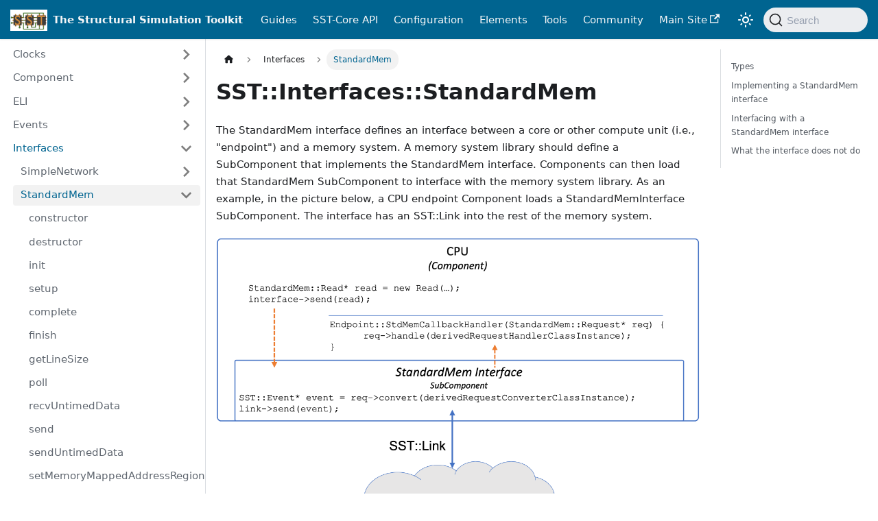

--- FILE ---
content_type: text/html; charset=utf-8
request_url: http://sst-simulator.org/sst-docs/docs/core/iface/StandardMem/class
body_size: 7174
content:
<!doctype html>
<html lang="en" dir="ltr" class="docs-wrapper plugin-docs plugin-id-default docs-version-current docs-doc-page docs-doc-id-core/iface/StandardMem/class" data-has-hydrated="false">
<head>
<meta charset="UTF-8">
<meta name="generator" content="Docusaurus v3.7.0">
<title data-rh="true">SST::Interfaces::StandardMem | The Structural Simulation Toolkit</title><meta data-rh="true" name="viewport" content="width=device-width,initial-scale=1"><meta data-rh="true" name="twitter:card" content="summary_large_image"><meta data-rh="true" property="og:image" content="https://sstsimulator.github.io/sst-docs/img/sst-logo-small.png"><meta data-rh="true" name="twitter:image" content="https://sstsimulator.github.io/sst-docs/img/sst-logo-small.png"><meta data-rh="true" property="og:url" content="https://sstsimulator.github.io/sst-docs/docs/core/iface/StandardMem/class"><meta data-rh="true" property="og:locale" content="en"><meta data-rh="true" name="docusaurus_locale" content="en"><meta data-rh="true" name="docsearch:language" content="en"><meta data-rh="true" name="docusaurus_version" content="current"><meta data-rh="true" name="docusaurus_tag" content="docs-default-current"><meta data-rh="true" name="docsearch:version" content="current"><meta data-rh="true" name="docsearch:docusaurus_tag" content="docs-default-current"><meta data-rh="true" property="og:title" content="SST::Interfaces::StandardMem | The Structural Simulation Toolkit"><meta data-rh="true" name="description" content="The StandardMem interface defines an interface between a core or other compute unit (i.e., &quot;endpoint&quot;) and a memory system. A memory system library should define a SubComponent that implements the StandardMem interface. Components  can then load that StandardMem SubComponent to interface with the memory system library. As an example, in the picture below, a CPU endpoint Component loads a StandardMemInterface SubComponent. The interface has an SST::Link into the rest of the memory system."><meta data-rh="true" property="og:description" content="The StandardMem interface defines an interface between a core or other compute unit (i.e., &quot;endpoint&quot;) and a memory system. A memory system library should define a SubComponent that implements the StandardMem interface. Components  can then load that StandardMem SubComponent to interface with the memory system library. As an example, in the picture below, a CPU endpoint Component loads a StandardMemInterface SubComponent. The interface has an SST::Link into the rest of the memory system."><link data-rh="true" rel="icon" href="/sst-docs/img/sst-logo-small.png"><link data-rh="true" rel="canonical" href="https://sstsimulator.github.io/sst-docs/docs/core/iface/StandardMem/class"><link data-rh="true" rel="alternate" href="https://sstsimulator.github.io/sst-docs/docs/core/iface/StandardMem/class" hreflang="en"><link data-rh="true" rel="alternate" href="https://sstsimulator.github.io/sst-docs/docs/core/iface/StandardMem/class" hreflang="x-default"><link data-rh="true" rel="preconnect" href="https://B6IFEXV9WE-dsn.algolia.net" crossorigin="anonymous"><link rel="alternate" type="application/rss+xml" href="/sst-docs/blog/rss.xml" title="The Structural Simulation Toolkit RSS Feed">
<link rel="alternate" type="application/atom+xml" href="/sst-docs/blog/atom.xml" title="The Structural Simulation Toolkit Atom Feed">




<link rel="search" type="application/opensearchdescription+xml" title="The Structural Simulation Toolkit" href="/sst-docs/opensearch.xml">


<link rel="stylesheet" href="https://cdn.jsdelivr.net/npm/katex@0.13.24/dist/katex.min.css" integrity="sha384-odtC+0UGzzFL/6PNoE8rX/SPcQDXBJ+uRepguP4QkPCm2LBxH3FA3y+fKSiJ+AmM" crossorigin="anonymous">
<script src="https://buttons.github.io/buttons.js"></script><link rel="stylesheet" href="/sst-docs/assets/css/styles.8a84b442.css">
<script src="/sst-docs/assets/js/runtime~main.f2326ca4.js" defer="defer"></script>
<script src="/sst-docs/assets/js/main.fb970c0a.js" defer="defer"></script>
</head>
<body class="navigation-with-keyboard">
<script>!function(){function t(t){document.documentElement.setAttribute("data-theme",t)}var e=function(){try{return new URLSearchParams(window.location.search).get("docusaurus-theme")}catch(t){}}()||function(){try{return window.localStorage.getItem("theme")}catch(t){}}();t(null!==e?e:"light")}(),function(){try{const n=new URLSearchParams(window.location.search).entries();for(var[t,e]of n)if(t.startsWith("docusaurus-data-")){var a=t.replace("docusaurus-data-","data-");document.documentElement.setAttribute(a,e)}}catch(t){}}()</script><div id="__docusaurus"><div role="region" aria-label="Skip to main content"><a class="skipToContent_fXgn" href="#__docusaurus_skipToContent_fallback">Skip to main content</a></div><nav aria-label="Main" class="navbar navbar--fixed-top navbar--primary"><div class="navbar__inner"><div class="navbar__items"><button aria-label="Toggle navigation bar" aria-expanded="false" class="navbar__toggle clean-btn" type="button"><svg width="30" height="30" viewBox="0 0 30 30" aria-hidden="true"><path stroke="currentColor" stroke-linecap="round" stroke-miterlimit="10" stroke-width="2" d="M4 7h22M4 15h22M4 23h22"></path></svg></button><a class="navbar__brand" href="/sst-docs/"><div class="navbar__logo"><img src="/sst-docs/img/sst-logo-small.png" alt="" class="themedComponent_mlkZ themedComponent--light_NVdE"><img src="/sst-docs/img/sst-logo-small.png" alt="" class="themedComponent_mlkZ themedComponent--dark_xIcU"></div><b class="navbar__title text--truncate">The Structural Simulation Toolkit</b></a><a class="navbar__item navbar__link" sidebarid="guides" href="/sst-docs/docs/guides/start">Guides</a><a class="navbar__item navbar__link" sidebarid="core" href="/sst-docs/docs/core/component/introduction">SST-Core API</a><a class="navbar__item navbar__link" sidebarid="config" href="/sst-docs/docs/config">Configuration</a><a class="navbar__item navbar__link" sidebarid="elements" href="/sst-docs/docs/elements/intro">Elements</a><a class="navbar__item navbar__link" sidebarid="tools" href="/sst-docs/docs/tools/commandLine/sst-info">Tools</a><a class="navbar__item navbar__link" sidebarid="community" href="/sst-docs/docs/community">Community</a><a href="https://sstsimulator.github.io" target="_blank" rel="noopener noreferrer" class="navbar__item navbar__link">Main Site<svg width="13.5" height="13.5" aria-hidden="true" viewBox="0 0 24 24" class="iconExternalLink_nPIU"><path fill="currentColor" d="M21 13v10h-21v-19h12v2h-10v15h17v-8h2zm3-12h-10.988l4.035 4-6.977 7.07 2.828 2.828 6.977-7.07 4.125 4.172v-11z"></path></svg></a></div><div class="navbar__items navbar__items--right"><div class="toggle_vylO colorModeToggle_DEke"><button class="clean-btn toggleButton_gllP toggleButtonDisabled_aARS" type="button" disabled="" title="Switch between dark and light mode (currently light mode)" aria-label="Switch between dark and light mode (currently light mode)" aria-live="polite" aria-pressed="false"><svg viewBox="0 0 24 24" width="24" height="24" class="lightToggleIcon_pyhR"><path fill="currentColor" d="M12,9c1.65,0,3,1.35,3,3s-1.35,3-3,3s-3-1.35-3-3S10.35,9,12,9 M12,7c-2.76,0-5,2.24-5,5s2.24,5,5,5s5-2.24,5-5 S14.76,7,12,7L12,7z M2,13l2,0c0.55,0,1-0.45,1-1s-0.45-1-1-1l-2,0c-0.55,0-1,0.45-1,1S1.45,13,2,13z M20,13l2,0c0.55,0,1-0.45,1-1 s-0.45-1-1-1l-2,0c-0.55,0-1,0.45-1,1S19.45,13,20,13z M11,2v2c0,0.55,0.45,1,1,1s1-0.45,1-1V2c0-0.55-0.45-1-1-1S11,1.45,11,2z M11,20v2c0,0.55,0.45,1,1,1s1-0.45,1-1v-2c0-0.55-0.45-1-1-1C11.45,19,11,19.45,11,20z M5.99,4.58c-0.39-0.39-1.03-0.39-1.41,0 c-0.39,0.39-0.39,1.03,0,1.41l1.06,1.06c0.39,0.39,1.03,0.39,1.41,0s0.39-1.03,0-1.41L5.99,4.58z M18.36,16.95 c-0.39-0.39-1.03-0.39-1.41,0c-0.39,0.39-0.39,1.03,0,1.41l1.06,1.06c0.39,0.39,1.03,0.39,1.41,0c0.39-0.39,0.39-1.03,0-1.41 L18.36,16.95z M19.42,5.99c0.39-0.39,0.39-1.03,0-1.41c-0.39-0.39-1.03-0.39-1.41,0l-1.06,1.06c-0.39,0.39-0.39,1.03,0,1.41 s1.03,0.39,1.41,0L19.42,5.99z M7.05,18.36c0.39-0.39,0.39-1.03,0-1.41c-0.39-0.39-1.03-0.39-1.41,0l-1.06,1.06 c-0.39,0.39-0.39,1.03,0,1.41s1.03,0.39,1.41,0L7.05,18.36z"></path></svg><svg viewBox="0 0 24 24" width="24" height="24" class="darkToggleIcon_wfgR"><path fill="currentColor" d="M9.37,5.51C9.19,6.15,9.1,6.82,9.1,7.5c0,4.08,3.32,7.4,7.4,7.4c0.68,0,1.35-0.09,1.99-0.27C17.45,17.19,14.93,19,12,19 c-3.86,0-7-3.14-7-7C5,9.07,6.81,6.55,9.37,5.51z M12,3c-4.97,0-9,4.03-9,9s4.03,9,9,9s9-4.03,9-9c0-0.46-0.04-0.92-0.1-1.36 c-0.98,1.37-2.58,2.26-4.4,2.26c-2.98,0-5.4-2.42-5.4-5.4c0-1.81,0.89-3.42,2.26-4.4C12.92,3.04,12.46,3,12,3L12,3z"></path></svg></button></div><div class="navbarSearchContainer_Bca1"><button type="button" class="DocSearch DocSearch-Button" aria-label="Search (Command+K)"><span class="DocSearch-Button-Container"><svg width="20" height="20" class="DocSearch-Search-Icon" viewBox="0 0 20 20" aria-hidden="true"><path d="M14.386 14.386l4.0877 4.0877-4.0877-4.0877c-2.9418 2.9419-7.7115 2.9419-10.6533 0-2.9419-2.9418-2.9419-7.7115 0-10.6533 2.9418-2.9419 7.7115-2.9419 10.6533 0 2.9419 2.9418 2.9419 7.7115 0 10.6533z" stroke="currentColor" fill="none" fill-rule="evenodd" stroke-linecap="round" stroke-linejoin="round"></path></svg><span class="DocSearch-Button-Placeholder">Search</span></span><span class="DocSearch-Button-Keys"></span></button></div></div></div><div role="presentation" class="navbar-sidebar__backdrop"></div></nav><div id="__docusaurus_skipToContent_fallback" class="main-wrapper mainWrapper_z2l0"><div class="docsWrapper_hBAB"><button aria-label="Scroll back to top" class="clean-btn theme-back-to-top-button backToTopButton_sjWU" type="button"></button><div class="docRoot_UBD9"><aside class="theme-doc-sidebar-container docSidebarContainer_YfHR"><div class="sidebarViewport_aRkj"><div class="sidebar_njMd"><nav aria-label="Docs sidebar" class="menu thin-scrollbar menu_SIkG"><ul class="theme-doc-sidebar-menu menu__list"><li class="theme-doc-sidebar-item-category theme-doc-sidebar-item-category-level-1 menu__list-item menu__list-item--collapsed"><div class="menu__list-item-collapsible"><a class="menu__link menu__link--sublist" href="/sst-docs/docs/core/clock/class">Clocks</a><button aria-label="Expand sidebar category &#x27;Clocks&#x27;" aria-expanded="false" type="button" class="clean-btn menu__caret"></button></div></li><li class="theme-doc-sidebar-item-category theme-doc-sidebar-item-category-level-1 menu__list-item menu__list-item--collapsed"><div class="menu__list-item-collapsible"><a class="menu__link menu__link--sublist" href="/sst-docs/docs/core/component/introduction">Component</a><button aria-label="Expand sidebar category &#x27;Component&#x27;" aria-expanded="false" type="button" class="clean-btn menu__caret"></button></div></li><li class="theme-doc-sidebar-item-category theme-doc-sidebar-item-category-level-1 menu__list-item menu__list-item--collapsed"><div class="menu__list-item-collapsible"><a class="menu__link menu__link--sublist" href="/sst-docs/docs/core/eli/overview">ELI</a><button aria-label="Expand sidebar category &#x27;ELI&#x27;" aria-expanded="false" type="button" class="clean-btn menu__caret"></button></div></li><li class="theme-doc-sidebar-item-category theme-doc-sidebar-item-category-level-1 menu__list-item menu__list-item--collapsed"><div class="menu__list-item-collapsible"><a class="menu__link menu__link--sublist" href="/sst-docs/docs/core/events/class">Events</a><button aria-label="Expand sidebar category &#x27;Events&#x27;" aria-expanded="false" type="button" class="clean-btn menu__caret"></button></div></li><li class="theme-doc-sidebar-item-category theme-doc-sidebar-item-category-level-1 menu__list-item"><div class="menu__list-item-collapsible"><a class="menu__link menu__link--sublist menu__link--active" href="/sst-docs/docs/core/iface/overview">Interfaces</a><button aria-label="Collapse sidebar category &#x27;Interfaces&#x27;" aria-expanded="true" type="button" class="clean-btn menu__caret"></button></div><ul style="display:block;overflow:visible;height:auto" class="menu__list"><li class="theme-doc-sidebar-item-category theme-doc-sidebar-item-category-level-2 menu__list-item menu__list-item--collapsed"><div class="menu__list-item-collapsible"><a class="menu__link menu__link--sublist" tabindex="0" href="/sst-docs/docs/core/iface/SimpleNetwork/class">SimpleNetwork</a><button aria-label="Expand sidebar category &#x27;SimpleNetwork&#x27;" aria-expanded="false" type="button" class="clean-btn menu__caret"></button></div></li><li class="theme-doc-sidebar-item-category theme-doc-sidebar-item-category-level-2 menu__list-item"><div class="menu__list-item-collapsible menu__list-item-collapsible--active"><a class="menu__link menu__link--sublist menu__link--active" aria-current="page" tabindex="0" href="/sst-docs/docs/core/iface/StandardMem/class">StandardMem</a><button aria-label="Collapse sidebar category &#x27;StandardMem&#x27;" aria-expanded="true" type="button" class="clean-btn menu__caret"></button></div><ul style="display:block;overflow:visible;height:auto" class="menu__list"><li class="theme-doc-sidebar-item-link theme-doc-sidebar-item-link-level-3 menu__list-item"><a class="menu__link" tabindex="0" href="/sst-docs/docs/core/iface/StandardMem/constructor">constructor</a></li><li class="theme-doc-sidebar-item-link theme-doc-sidebar-item-link-level-3 menu__list-item"><a class="menu__link" tabindex="0" href="/sst-docs/docs/core/iface/StandardMem/destructor">destructor</a></li><li class="theme-doc-sidebar-item-link theme-doc-sidebar-item-link-level-3 menu__list-item"><a class="menu__link" tabindex="0" href="/sst-docs/docs/core/iface/StandardMem/init">init</a></li><li class="theme-doc-sidebar-item-link theme-doc-sidebar-item-link-level-3 menu__list-item"><a class="menu__link" tabindex="0" href="/sst-docs/docs/core/iface/StandardMem/setup">setup</a></li><li class="theme-doc-sidebar-item-link theme-doc-sidebar-item-link-level-3 menu__list-item"><a class="menu__link" tabindex="0" href="/sst-docs/docs/core/iface/StandardMem/complete">complete</a></li><li class="theme-doc-sidebar-item-link theme-doc-sidebar-item-link-level-3 menu__list-item"><a class="menu__link" tabindex="0" href="/sst-docs/docs/core/iface/StandardMem/finish">finish</a></li><li class="theme-doc-sidebar-item-link theme-doc-sidebar-item-link-level-3 menu__list-item"><a class="menu__link" tabindex="0" href="/sst-docs/docs/core/iface/StandardMem/getLineSize">getLineSize</a></li><li class="theme-doc-sidebar-item-link theme-doc-sidebar-item-link-level-3 menu__list-item"><a class="menu__link" tabindex="0" href="/sst-docs/docs/core/iface/StandardMem/poll">poll</a></li><li class="theme-doc-sidebar-item-link theme-doc-sidebar-item-link-level-3 menu__list-item"><a class="menu__link" tabindex="0" href="/sst-docs/docs/core/iface/StandardMem/recvUntimedData">recvUntimedData</a></li><li class="theme-doc-sidebar-item-link theme-doc-sidebar-item-link-level-3 menu__list-item"><a class="menu__link" tabindex="0" href="/sst-docs/docs/core/iface/StandardMem/send">send</a></li><li class="theme-doc-sidebar-item-link theme-doc-sidebar-item-link-level-3 menu__list-item"><a class="menu__link" tabindex="0" href="/sst-docs/docs/core/iface/StandardMem/sendUntimedData">sendUntimedData</a></li><li class="theme-doc-sidebar-item-link theme-doc-sidebar-item-link-level-3 menu__list-item"><a class="menu__link" tabindex="0" href="/sst-docs/docs/core/iface/StandardMem/setMemoryMappedAddressRegion">setMemoryMappedAddressRegion</a></li><li class="theme-doc-sidebar-item-category theme-doc-sidebar-item-category-level-3 menu__list-item menu__list-item--collapsed"><div class="menu__list-item-collapsible"><a class="menu__link menu__link--sublist" tabindex="0" href="/sst-docs/docs/core/iface/StandardMem/req/class">Request</a><button aria-label="Expand sidebar category &#x27;Request&#x27;" aria-expanded="false" type="button" class="clean-btn menu__caret"></button></div></li><li class="theme-doc-sidebar-item-link theme-doc-sidebar-item-link-level-3 menu__list-item"><a class="menu__link" tabindex="0" href="/sst-docs/docs/core/iface/StandardMem/reqconverter">RequestConverter</a></li><li class="theme-doc-sidebar-item-link theme-doc-sidebar-item-link-level-3 menu__list-item"><a class="menu__link" tabindex="0" href="/sst-docs/docs/core/iface/StandardMem/reqhandler">RequestHandler</a></li><li class="theme-doc-sidebar-item-link theme-doc-sidebar-item-link-level-3 menu__list-item"><a class="menu__link" tabindex="0" href="/sst-docs/docs/core/iface/StandardMem/handler">Handler</a></li></ul></li><li class="theme-doc-sidebar-item-link theme-doc-sidebar-item-link-level-2 menu__list-item"><a class="menu__link" tabindex="0" href="/sst-docs/docs/core/iface/StringEvent/class">StringEvent</a></li><li class="theme-doc-sidebar-item-link theme-doc-sidebar-item-link-level-2 menu__list-item"><a class="menu__link" tabindex="0" href="/sst-docs/docs/core/iface/TestEvent/class">TestEvent</a></li></ul></li><li class="theme-doc-sidebar-item-category theme-doc-sidebar-item-category-level-1 menu__list-item menu__list-item--collapsed"><div class="menu__list-item-collapsible"><a class="menu__link menu__link--sublist" href="/sst-docs/docs/core/link/class">Link</a><button aria-label="Expand sidebar category &#x27;Link&#x27;" aria-expanded="false" type="button" class="clean-btn menu__caret"></button></div></li><li class="theme-doc-sidebar-item-category theme-doc-sidebar-item-category-level-1 menu__list-item menu__list-item--collapsed"><div class="menu__list-item-collapsible"><a class="menu__link menu__link--sublist" href="/sst-docs/docs/core/module/class">Module</a><button aria-label="Expand sidebar category &#x27;Module&#x27;" aria-expanded="false" type="button" class="clean-btn menu__caret"></button></div></li><li class="theme-doc-sidebar-item-category theme-doc-sidebar-item-category-level-1 menu__list-item menu__list-item--collapsed"><div class="menu__list-item-collapsible"><a class="menu__link menu__link--sublist" href="/sst-docs/docs/core/output/class">Output</a><button aria-label="Expand sidebar category &#x27;Output&#x27;" aria-expanded="false" type="button" class="clean-btn menu__caret"></button></div></li><li class="theme-doc-sidebar-item-category theme-doc-sidebar-item-category-level-1 menu__list-item menu__list-item--collapsed"><div class="menu__list-item-collapsible"><a class="menu__link menu__link--sublist" href="/sst-docs/docs/core/params/class">Params</a><button aria-label="Expand sidebar category &#x27;Params&#x27;" aria-expanded="false" type="button" class="clean-btn menu__caret"></button></div></li><li class="theme-doc-sidebar-item-category theme-doc-sidebar-item-category-level-1 menu__list-item menu__list-item--collapsed"><div class="menu__list-item-collapsible"><a class="menu__link menu__link--sublist" href="/sst-docs/docs/core/portmodule/class">PortModule</a><button aria-label="Expand sidebar category &#x27;PortModule&#x27;" aria-expanded="false" type="button" class="clean-btn menu__caret"></button></div></li><li class="theme-doc-sidebar-item-category theme-doc-sidebar-item-category-level-1 menu__list-item menu__list-item--collapsed"><div class="menu__list-item-collapsible"><a class="menu__link menu__link--sublist" href="/sst-docs/docs/core/rng">Random</a><button aria-label="Expand sidebar category &#x27;Random&#x27;" aria-expanded="false" type="button" class="clean-btn menu__caret"></button></div></li><li class="theme-doc-sidebar-item-category theme-doc-sidebar-item-category-level-1 menu__list-item menu__list-item--collapsed"><div class="menu__list-item-collapsible"><a class="menu__link menu__link--sublist" href="/sst-docs/docs/core/realtime/class">RealTimeAction</a><button aria-label="Expand sidebar category &#x27;RealTimeAction&#x27;" aria-expanded="false" type="button" class="clean-btn menu__caret"></button></div></li><li class="theme-doc-sidebar-item-link theme-doc-sidebar-item-link-level-1 menu__list-item"><a class="menu__link" href="/sst-docs/docs/core/serialization/overview">Serialization</a></li><li class="theme-doc-sidebar-item-category theme-doc-sidebar-item-category-level-1 menu__list-item menu__list-item--collapsed"><div class="menu__list-item-collapsible"><a class="menu__link menu__link--sublist" href="/sst-docs/docs/core/sharedobj/overview">Shared Objects</a><button aria-label="Expand sidebar category &#x27;Shared Objects&#x27;" aria-expanded="false" type="button" class="clean-btn menu__caret"></button></div></li><li class="theme-doc-sidebar-item-link theme-doc-sidebar-item-link-level-1 menu__list-item"><a class="menu__link" href="/sst-docs/docs/core/types/class">sst_types</a></li><li class="theme-doc-sidebar-item-category theme-doc-sidebar-item-category-level-1 menu__list-item menu__list-item--collapsed"><div class="menu__list-item-collapsible"><a class="menu__link menu__link--sublist" href="/sst-docs/docs/core/statistics/class">Statistics</a><button aria-label="Expand sidebar category &#x27;Statistics&#x27;" aria-expanded="false" type="button" class="clean-btn menu__caret"></button></div></li><li class="theme-doc-sidebar-item-category theme-doc-sidebar-item-category-level-1 menu__list-item menu__list-item--collapsed"><div class="menu__list-item-collapsible"><a class="menu__link menu__link--sublist" href="/sst-docs/docs/core/statoutput/class">StatisticOutput</a><button aria-label="Expand sidebar category &#x27;StatisticOutput&#x27;" aria-expanded="false" type="button" class="clean-btn menu__caret"></button></div></li><li class="theme-doc-sidebar-item-category theme-doc-sidebar-item-category-level-1 menu__list-item menu__list-item--collapsed"><div class="menu__list-item-collapsible"><a class="menu__link menu__link--sublist" href="/sst-docs/docs/core/timeconverter/class">TimeConverter</a><button aria-label="Expand sidebar category &#x27;TimeConverter&#x27;" aria-expanded="false" type="button" class="clean-btn menu__caret"></button></div></li><li class="theme-doc-sidebar-item-category theme-doc-sidebar-item-category-level-1 menu__list-item menu__list-item--collapsed"><div class="menu__list-item-collapsible"><a class="menu__link menu__link--sublist" href="/sst-docs/docs/core/unitalgebra/class">UnitAlgebra</a><button aria-label="Expand sidebar category &#x27;UnitAlgebra&#x27;" aria-expanded="false" type="button" class="clean-btn menu__caret"></button></div></li><li class="theme-doc-sidebar-item-link theme-doc-sidebar-item-link-level-1 menu__list-item"><a class="menu__link" href="/sst-docs/docs/core/deprecations">Deprecation history</a></li></ul></nav></div></div></aside><main class="docMainContainer_TBSr"><div class="container padding-top--md padding-bottom--lg"><div class="row"><div class="col docItemCol_VOVn"><div class="docItemContainer_Djhp"><article><nav class="theme-doc-breadcrumbs breadcrumbsContainer_Z_bl" aria-label="Breadcrumbs"><ul class="breadcrumbs" itemscope="" itemtype="https://schema.org/BreadcrumbList"><li class="breadcrumbs__item"><a aria-label="Home page" class="breadcrumbs__link" href="/sst-docs/"><svg viewBox="0 0 24 24" class="breadcrumbHomeIcon_YNFT"><path d="M10 19v-5h4v5c0 .55.45 1 1 1h3c.55 0 1-.45 1-1v-7h1.7c.46 0 .68-.57.33-.87L12.67 3.6c-.38-.34-.96-.34-1.34 0l-8.36 7.53c-.34.3-.13.87.33.87H5v7c0 .55.45 1 1 1h3c.55 0 1-.45 1-1z" fill="currentColor"></path></svg></a></li><li itemscope="" itemprop="itemListElement" itemtype="https://schema.org/ListItem" class="breadcrumbs__item"><a class="breadcrumbs__link" itemprop="item" href="/sst-docs/docs/core/iface/overview"><span itemprop="name">Interfaces</span></a><meta itemprop="position" content="1"></li><li itemscope="" itemprop="itemListElement" itemtype="https://schema.org/ListItem" class="breadcrumbs__item breadcrumbs__item--active"><span class="breadcrumbs__link" itemprop="name">StandardMem</span><meta itemprop="position" content="2"></li></ul></nav><div class="tocCollapsible_ETCw theme-doc-toc-mobile tocMobile_ITEo"><button type="button" class="clean-btn tocCollapsibleButton_TO0P">On this page</button></div><div class="theme-doc-markdown markdown"><header><h1>SST::Interfaces::StandardMem</h1></header><p>The StandardMem interface defines an interface between a core or other compute unit (i.e., &quot;endpoint&quot;) and a memory system. A memory system library should define a SubComponent that implements the StandardMem interface. Components  can then load that StandardMem SubComponent to interface with the memory system library. As an example, in the picture below, a CPU endpoint Component loads a StandardMemInterface SubComponent. The interface has an SST::Link into the rest of the memory system.</p>
<p><img decoding="async" loading="lazy" alt="StdMem implementation example" src="/sst-docs/assets/images/iface_stdmem_implementation_example-c73cf14c2aff50c94e6542c86ce54071.png" width="2378" height="1705" class="img_ev3q"></p>
<p>To send requests into the memory system, the CPU uses the interface&#x27;s <a href="/sst-docs/docs/core/iface/StandardMem/send"><code>send</code></a> function and passes a request as one of the <a href="/sst-docs/docs/core/iface/StandardMem/req/class">StandardMem::Request</a> types. The interface converts incoming requests into an implementation-specific SST::Event type using converters which in turn belong to a derived instance of the <a href="/sst-docs/docs/core/iface/StandardMem/reqconverter">StandardMem::RequestConverter</a> class. These events can then be sent among the memory (or any other compatible) components as shown in the cloud below. As the StandardMem interface is part of the memory system component space, it should have knowledge of these library-internal event types. Finally, when the interface needs to pass an event to the CPU, it passes the event as a StandardMem::Request using a <a href="/sst-docs/docs/core/iface/StandardMem/handler">callback function</a> (<code>StdMemCallbackHandler</code>). Finally, the CPU implements a class based on the StandardMem::RequestHandler class (<code>derivedRequestHandlerClassInstance</code>) that provides visitor functions for various StandardMem::Request types. In hte callback function, the CPU invokes this visitor class to allow requests to be handled according to type.</p>
<p>The image describes a concrete implementation of the interface and its use in a system. It is also valid for the StandardMem interface to interact with a memory system via SubComponents rather than Links, or for the endpoint to be a SubComponent rather than a Component. Likewise, the CPU in the example could be replaced by any other entity that needs to interact with a memory system.</p>
<h2 class="anchor anchorWithStickyNavbar_LWe7" id="types">Types<a href="#types" class="hash-link" aria-label="Direct link to Types" title="Direct link to Types">​</a></h2>
<p>StandardMem defines several types.</p>
<ul>
<li><strong>Addr</strong> (uint64_t) Represents a memory address.</li>
<li><a href="/sst-docs/docs/core/iface/StandardMem/req/class"><strong>Request</strong></a> A class representing a memory system request or response, for example a Read, Write, or Acknowledgement. The Request class is a base class for a number of included request and response types.</li>
<li><a href="/sst-docs/docs/core/iface/StandardMem/reqconverter"><strong>RequestConverter</strong></a> A class to convert a Request to an SST::Event* derived type</li>
<li><a href="/sst-docs/docs/core/iface/StandardMem/reqhandler"><strong>RequestHandler</strong></a> A class to handle a Request according to type</li>
<li><a href="/sst-docs/docs/core/iface/StandardMem/handler"><strong>Handler</strong></a> A function to notify the endpoint when the StandardMem interface receives a response</li>
</ul>
<h2 class="anchor anchorWithStickyNavbar_LWe7" id="implementing-a-standardmem-interface">Implementing a StandardMem interface<a href="#implementing-a-standardmem-interface" class="hash-link" aria-label="Direct link to Implementing a StandardMem interface" title="Direct link to Implementing a StandardMem interface">​</a></h2>
<p>In addition to implementing the functions described in this memory interface documentation, StandardMem interfaces must also perform the following tasks.</p>
<ul>
<li>
<p><strong>Respond to every Request that requires a Response</strong></p>
<p>Each Request has a function, <a href="/sst-docs/docs/core/iface/StandardMem/class??"><code>needsResponse</code></a> that returns whether a Response is required. StandardMem interfaces must eventually respond to all requests that require a Response.</p>
</li>
</ul>
<p>Additionally, the StandardMem interface supports some features that are not required to be supported but may be useful.</p>
<ul>
<li><strong>Trace memory requests</strong></li>
</ul>
<p>StandardMem::Request events can be tagged as traceable. Interfaces, and memory component libraries, can use these fields to generate trace information about tagged Requests.</p>
<h2 class="anchor anchorWithStickyNavbar_LWe7" id="interfacing-with-a-standardmem-interface">Interfacing with a StandardMem interface<a href="#interfacing-with-a-standardmem-interface" class="hash-link" aria-label="Direct link to Interfacing with a StandardMem interface" title="Direct link to Interfacing with a StandardMem interface">​</a></h2>
<p>Components that load a StandardMem SubComponent, called an <em>endpoint</em> in the rest of this documentaiton, must support the following actions.</p>
<ul>
<li><strong>Facilitate SST lifecycle for the SubComponent</strong></li>
</ul>
<p>This means that the endpoint must call <code>init()</code>, <code>setup()</code>, <code>complete()</code>, and <code>finish()</code> on the interface during its own respective functions.</p>
<h2 class="anchor anchorWithStickyNavbar_LWe7" id="what-the-interface-does-not-do">What the interface does not do<a href="#what-the-interface-does-not-do" class="hash-link" aria-label="Direct link to What the interface does not do" title="Direct link to What the interface does not do">​</a></h2>
<ul>
<li><strong>Make any ordering guarantee</strong></li>
</ul>
<p>It is up to particular memory system implementations to define the ordering semantics they support with respect to the order in which requests are accepted and responses are returned. StandardMem itself does not impose any ordering.</p>
<ul>
<li><strong>Impose addressing or alignment restrictions</strong></li>
</ul>
<p>While the interface provides functions such as <code>getLineSize</code> for convenience, the API itself does not impose any rules around access alignment, access sizes, etc. Particular implementations of the interface may have their own implementation-specific restrictions (e.g., that a cache access cannot span multiple cache lines) and should have some mechanism for notifying users of the restrictions (documentation, error-checking, etc.).</p></div><footer class="theme-doc-footer docusaurus-mt-lg"><div class="row margin-top--sm theme-doc-footer-edit-meta-row"><div class="col"><a href="https://github.com/sstsimulator/sst-docs/edit/master/docs/../docs/core/iface/StandardMem/class.md" target="_blank" rel="noopener noreferrer" class="theme-edit-this-page"><svg fill="currentColor" height="20" width="20" viewBox="0 0 40 40" class="iconEdit_Z9Sw" aria-hidden="true"><g><path d="m34.5 11.7l-3 3.1-6.3-6.3 3.1-3q0.5-0.5 1.2-0.5t1.1 0.5l3.9 3.9q0.5 0.4 0.5 1.1t-0.5 1.2z m-29.5 17.1l18.4-18.5 6.3 6.3-18.4 18.4h-6.3v-6.2z"></path></g></svg>Edit this page</a></div><div class="col lastUpdated_JAkA"><span class="theme-last-updated">Last updated<!-- --> on <b><time datetime="2023-12-18T19:42:34.000Z" itemprop="dateModified">Dec 18, 2023</time></b> by <b>grvosku</b></span></div></div></footer></article><nav class="pagination-nav docusaurus-mt-lg" aria-label="Docs pages"><a class="pagination-nav__link pagination-nav__link--prev" href="/sst-docs/docs/core/iface/SimpleNetwork/Request"><div class="pagination-nav__sublabel">Previous</div><div class="pagination-nav__label">Request</div></a><a class="pagination-nav__link pagination-nav__link--next" href="/sst-docs/docs/core/iface/StandardMem/constructor"><div class="pagination-nav__sublabel">Next</div><div class="pagination-nav__label">constructor</div></a></nav></div></div><div class="col col--3"><div class="tableOfContents_bqdL thin-scrollbar theme-doc-toc-desktop"><ul class="table-of-contents table-of-contents__left-border"><li><a href="#types" class="table-of-contents__link toc-highlight">Types</a></li><li><a href="#implementing-a-standardmem-interface" class="table-of-contents__link toc-highlight">Implementing a StandardMem interface</a></li><li><a href="#interfacing-with-a-standardmem-interface" class="table-of-contents__link toc-highlight">Interfacing with a StandardMem interface</a></li><li><a href="#what-the-interface-does-not-do" class="table-of-contents__link toc-highlight">What the interface does not do</a></li></ul></div></div></div></div></main></div></div></div><footer class="footer footer--dark"><div class="container container-fluid"><div class="footer__bottom text--center"><div class="margin-bottom--sm"><img src="/sst-docs/img/sst-logo-small.png" class="footer__logo themedComponent_mlkZ themedComponent--light_NVdE"><img src="/sst-docs/img/sst-logo-small.png" class="footer__logo themedComponent_mlkZ themedComponent--dark_xIcU"></div><div class="footer__copyright">Copyright © 2009-2025 NTESS</div></div></div></footer></div>
</body>
</html>

--- FILE ---
content_type: application/javascript; charset=utf-8
request_url: https://buttons.github.io/buttons.js
body_size: 6412
content:
/*!
 * github-buttons v2.29.1
 * (c) 2024 なつき
 * @license BSD-2-Clause
 */
!function(){"use strict";var e=window.document,o=e.location,t=window.Math,r=window.HTMLElement,a=window.XMLHttpRequest,n="github-button",i="https://buttons.github.io/buttons.html",c="github.com",l="https://api."+c,d=a&&"prototype"in a&&"withCredentials"in a.prototype,s=d&&r&&"attachShadow"in r.prototype&&!("prototype"in r.prototype.attachShadow),u=function(e,o){for(var t=0,r=e.length;t<r;t++)o(e[t])},f=function(e){return function(o,t,r){var a=e.createElement(o);if(null!=t)for(var n in t){var i=t[n];null!=i&&(null!=a[n]?a[n]=i:a.setAttribute(n,i))}return null!=r&&u(r,(function(o){a.appendChild("string"==typeof o?e.createTextNode(o):o)})),a}},h=f(e),g=function(e){var o;return function(){o||(o=1,e.apply(this,arguments))}},p=function(e,o){return{}.hasOwnProperty.call(e,o)},b=function(e){return(""+e).toLowerCase()},v=function(e,o,t,r){null==o&&(o="&"),null==t&&(t="="),null==r&&(r=window.decodeURIComponent);var a={};return u(e.split(o),(function(e){if(""!==e){var o=e.split(t);a[r(o[0])]=null!=o[1]?r(o.slice(1).join(t)):void 0}})),a},m=function(e,o,t){e.addEventListener?e.addEventListener(o,t,!1):e.attachEvent("on"+o,t)},w=function(e,o,t){e.removeEventListener?e.removeEventListener(o,t,!1):e.detachEvent("on"+o,t)},k=function(e,o,t){var r=function(){return w(e,o,r),t.apply(this,arguments)};m(e,o,r)},x=function(e,o,t){if(null!=e.readyState){var r="readystatechange",a=function(){if(o.test(e.readyState))return w(e,r,a),t.apply(this,arguments)};m(e,r,a)}},y={light:".btn:focus-visible,.social-count:focus-visible{outline:2px solid #0969da;outline-offset:-2px}.btn{color:#25292e;background-color:#ebf0f4;border-color:#d1d9e0;background-image:url(\"data:image/svg+xml,%3csvg xmlns='http://www.w3.org/2000/svg'%3e%3clinearGradient id='o' x2='0' y2='1'%3e%3cstop stop-color='%23f6f8fa'/%3e%3cstop offset='90%25' stop-color='%23ebf0f4'/%3e%3c/linearGradient%3e%3crect width='100%25' height='100%25' fill='url(%23o)'/%3e%3c/svg%3e\");background-image:-moz-linear-gradient(top, #f6f8fa, #ebf0f4 90%);background-image:linear-gradient(180deg, #f6f8fa, #ebf0f4 90%);filter:progid:DXImageTransform.Microsoft.Gradient(startColorstr='#FFF6F8FA', endColorstr='#FFEAEFF3')}:root .btn{filter:none}.btn:hover,.btn:focus{background-color:#e5eaee;background-position:0 -0.5em;border-color:#d1d9e0;background-image:url(\"data:image/svg+xml,%3csvg xmlns='http://www.w3.org/2000/svg'%3e%3clinearGradient id='o' x2='0' y2='1'%3e%3cstop stop-color='%23eff2f5'/%3e%3cstop offset='90%25' stop-color='%23e5eaee'/%3e%3c/linearGradient%3e%3crect width='100%25' height='100%25' fill='url(%23o)'/%3e%3c/svg%3e\");background-image:-moz-linear-gradient(top, #eff2f5, #e5eaee 90%);background-image:linear-gradient(180deg, #eff2f5, #e5eaee 90%);filter:progid:DXImageTransform.Microsoft.Gradient(startColorstr='#FFEFF2F5', endColorstr='#FFE4E9ED')}:root .btn:hover,:root .btn:focus{filter:none}.btn:active{background-color:#e6eaef;border-color:#d1d9e0;background-image:none;filter:none}.social-count{color:#25292e;background-color:#fff;border-color:#d1d9e0}.social-count:hover,.social-count:focus{color:#0969da}.octicon-heart{color:#bf3989}",light_high_contrast:".btn:focus-visible,.social-count:focus-visible{outline:2px solid #0349b4;outline-offset:-2px}.btn{color:#25292e;background-color:#e0e6eb;border-color:#454c54;background-image:none;filter:none}.btn:hover,.btn:focus{background-color:#d0d7e0;background-position:0 -0.5em;border-color:#454c54;background-image:none;filter:none}.btn:active{background-color:#d1d9e0;border-color:#454c54}.social-count{color:#25292e;background-color:#fff;border-color:#454c54}.social-count:hover,.social-count:focus{color:#023b95}.octicon-heart{color:#7d0c57}",dark:".btn:focus-visible,.social-count:focus-visible{outline:2px solid #1f6feb;outline-offset:-2px}.btn{color:#f0f6fc;background-color:#1a2026;border-color:#3d444d;background-image:url(\"data:image/svg+xml,%3csvg xmlns='http://www.w3.org/2000/svg'%3e%3clinearGradient id='o' x2='0' y2='1'%3e%3cstop stop-color='%23212830'/%3e%3cstop offset='90%25' stop-color='%231a2026'/%3e%3c/linearGradient%3e%3crect width='100%25' height='100%25' fill='url(%23o)'/%3e%3c/svg%3e\");background-image:-moz-linear-gradient(top, #212830, #1a2026 90%);background-image:linear-gradient(180deg, #212830, #1a2026 90%);filter:progid:DXImageTransform.Microsoft.Gradient(startColorstr='#FF212830', endColorstr='#FF191F25')}:root .btn{filter:none}.btn:hover,.btn:focus{background-color:#1f242c;background-position:0 -0.5em;border-color:#3d444d;background-image:url(\"data:image/svg+xml,%3csvg xmlns='http://www.w3.org/2000/svg'%3e%3clinearGradient id='o' x2='0' y2='1'%3e%3cstop stop-color='%23262c36'/%3e%3cstop offset='90%25' stop-color='%231f242c'/%3e%3c/linearGradient%3e%3crect width='100%25' height='100%25' fill='url(%23o)'/%3e%3c/svg%3e\");background-image:-moz-linear-gradient(top, #262c36, #1f242c 90%);background-image:linear-gradient(180deg, #262c36, #1f242c 90%);filter:progid:DXImageTransform.Microsoft.Gradient(startColorstr='#FF262C36', endColorstr='#FF1E232B')}:root .btn:hover,:root .btn:focus{filter:none}.btn:active{background-color:#2a313c;border-color:#3d444d;background-image:none;filter:none}.social-count{color:#f0f6fc;background-color:#0d1117;border-color:#3d444d}.social-count:hover,.social-count:focus{color:#388bfd}.octicon-heart{color:#db61a2}",dark_dimmed:".btn:focus-visible,.social-count:focus-visible{outline:2px solid #316dca;outline-offset:-2px}.btn{color:#d1d7e0;background-color:#232932;border-color:#3d444d;background-image:url(\"data:image/svg+xml,%3csvg xmlns='http://www.w3.org/2000/svg'%3e%3clinearGradient id='o' x2='0' y2='1'%3e%3cstop stop-color='%232a313c'/%3e%3cstop offset='90%25' stop-color='%23232932'/%3e%3c/linearGradient%3e%3crect width='100%25' height='100%25' fill='url(%23o)'/%3e%3c/svg%3e\");background-image:-moz-linear-gradient(top, #2a313c, #232932 90%);background-image:linear-gradient(180deg, #2a313c, #232932 90%);filter:progid:DXImageTransform.Microsoft.Gradient(startColorstr='#FF2A313C', endColorstr='#FF222831')}:root .btn{filter:none}.btn:hover,.btn:focus{background-color:#282f38;background-position:0 -0.5em;border-color:#3d444d;background-image:url(\"data:image/svg+xml,%3csvg xmlns='http://www.w3.org/2000/svg'%3e%3clinearGradient id='o' x2='0' y2='1'%3e%3cstop stop-color='%232f3742'/%3e%3cstop offset='90%25' stop-color='%23282f38'/%3e%3c/linearGradient%3e%3crect width='100%25' height='100%25' fill='url(%23o)'/%3e%3c/svg%3e\");background-image:-moz-linear-gradient(top, #2f3742, #282f38 90%);background-image:linear-gradient(180deg, #2f3742, #282f38 90%);filter:progid:DXImageTransform.Microsoft.Gradient(startColorstr='#FF2F3742', endColorstr='#FF272E37')}:root .btn:hover,:root .btn:focus{filter:none}.btn:active{background-color:#3d444d;border-color:#3d444d;background-image:none;filter:none}.social-count{color:#d1d7e0;background-color:#212830;border-color:#3d444d}.social-count:hover,.social-count:focus{color:#4184e4}.octicon-heart{color:#c96198}",dark_high_contrast:".btn:focus-visible,.social-count:focus-visible{outline:2px solid #409eff;outline-offset:-2px}.btn{color:#fff;background-color:#262c36;border-color:#b7bdc8;background-image:none;filter:none}.btn:hover,.btn:focus{background-color:#232932;background-position:0 -0.5em;border-color:#b7bdc8;background-image:none;filter:none}.btn:active{background-color:#2f3742;border-color:#b7bdc8}.social-count{color:#fff;background-color:#010409;border-color:#b7bdc8}.social-count:hover,.social-count:focus{color:#5cacff}.octicon-heart{color:#ff90c8}"},C=function(e,o){return"@media(prefers-color-scheme:"+e+"){"+y[p(y,o)?o:e]+"}"},M={"comment-discussion":{heights:{16:{width:16,path:'<path d="M1.75 1h8.5c.966 0 1.75.784 1.75 1.75v5.5A1.75 1.75 0 0 1 10.25 10H7.061l-2.574 2.573A1.458 1.458 0 0 1 2 11.543V10h-.25A1.75 1.75 0 0 1 0 8.25v-5.5C0 1.784.784 1 1.75 1ZM1.5 2.75v5.5c0 .138.112.25.25.25h1a.75.75 0 0 1 .75.75v2.19l2.72-2.72a.749.749 0 0 1 .53-.22h3.5a.25.25 0 0 0 .25-.25v-5.5a.25.25 0 0 0-.25-.25h-8.5a.25.25 0 0 0-.25.25Zm13 2a.25.25 0 0 0-.25-.25h-.5a.75.75 0 0 1 0-1.5h.5c.966 0 1.75.784 1.75 1.75v5.5A1.75 1.75 0 0 1 14.25 12H14v1.543a1.458 1.458 0 0 1-2.487 1.03L9.22 12.28a.749.749 0 0 1 .326-1.275.749.749 0 0 1 .734.215l2.22 2.22v-2.19a.75.75 0 0 1 .75-.75h1a.25.25 0 0 0 .25-.25Z"></path>'}}},download:{heights:{16:{width:16,path:'<path d="M2.75 14A1.75 1.75 0 0 1 1 12.25v-2.5a.75.75 0 0 1 1.5 0v2.5c0 .138.112.25.25.25h10.5a.25.25 0 0 0 .25-.25v-2.5a.75.75 0 0 1 1.5 0v2.5A1.75 1.75 0 0 1 13.25 14Z"></path><path d="M7.25 7.689V2a.75.75 0 0 1 1.5 0v5.689l1.97-1.969a.749.749 0 1 1 1.06 1.06l-3.25 3.25a.749.749 0 0 1-1.06 0L4.22 6.78a.749.749 0 1 1 1.06-1.06l1.97 1.969Z"></path>'}}},eye:{heights:{16:{width:16,path:'<path d="M8 2c1.981 0 3.671.992 4.933 2.078 1.27 1.091 2.187 2.345 2.637 3.023a1.62 1.62 0 0 1 0 1.798c-.45.678-1.367 1.932-2.637 3.023C11.67 13.008 9.981 14 8 14c-1.981 0-3.671-.992-4.933-2.078C1.797 10.83.88 9.576.43 8.898a1.62 1.62 0 0 1 0-1.798c.45-.677 1.367-1.931 2.637-3.022C4.33 2.992 6.019 2 8 2ZM1.679 7.932a.12.12 0 0 0 0 .136c.411.622 1.241 1.75 2.366 2.717C5.176 11.758 6.527 12.5 8 12.5c1.473 0 2.825-.742 3.955-1.715 1.124-.967 1.954-2.096 2.366-2.717a.12.12 0 0 0 0-.136c-.412-.621-1.242-1.75-2.366-2.717C10.824 4.242 9.473 3.5 8 3.5c-1.473 0-2.825.742-3.955 1.715-1.124.967-1.954 2.096-2.366 2.717ZM8 10a2 2 0 1 1-.001-3.999A2 2 0 0 1 8 10Z"></path>'}}},heart:{heights:{16:{width:16,path:'<path d="m8 14.25.345.666a.75.75 0 0 1-.69 0l-.008-.004-.018-.01a7.152 7.152 0 0 1-.31-.17 22.055 22.055 0 0 1-3.434-2.414C2.045 10.731 0 8.35 0 5.5 0 2.836 2.086 1 4.25 1 5.797 1 7.153 1.802 8 3.02 8.847 1.802 10.203 1 11.75 1 13.914 1 16 2.836 16 5.5c0 2.85-2.045 5.231-3.885 6.818a22.066 22.066 0 0 1-3.744 2.584l-.018.01-.006.003h-.002ZM4.25 2.5c-1.336 0-2.75 1.164-2.75 3 0 2.15 1.58 4.144 3.365 5.682A20.58 20.58 0 0 0 8 13.393a20.58 20.58 0 0 0 3.135-2.211C12.92 9.644 14.5 7.65 14.5 5.5c0-1.836-1.414-3-2.75-3-1.373 0-2.609.986-3.029 2.456a.749.749 0 0 1-1.442 0C6.859 3.486 5.623 2.5 4.25 2.5Z"></path>'}}},"issue-opened":{heights:{16:{width:16,path:'<path d="M8 9.5a1.5 1.5 0 1 0 0-3 1.5 1.5 0 0 0 0 3Z"></path><path d="M8 0a8 8 0 1 1 0 16A8 8 0 0 1 8 0ZM1.5 8a6.5 6.5 0 1 0 13 0 6.5 6.5 0 0 0-13 0Z"></path>'}}},"mark-github":{heights:{16:{width:16,path:'<path d="M8 0c4.42 0 8 3.58 8 8a8.013 8.013 0 0 1-5.45 7.59c-.4.08-.55-.17-.55-.38 0-.27.01-1.13.01-2.2 0-.75-.25-1.23-.54-1.48 1.78-.2 3.65-.88 3.65-3.95 0-.88-.31-1.59-.82-2.15.08-.2.36-1.02-.08-2.12 0 0-.67-.22-2.2.82-.64-.18-1.32-.27-2-.27-.68 0-1.36.09-2 .27-1.53-1.03-2.2-.82-2.2-.82-.44 1.1-.16 1.92-.08 2.12-.51.56-.82 1.28-.82 2.15 0 3.06 1.86 3.75 3.64 3.95-.23.2-.44.55-.51 1.07-.46.21-1.61.55-2.33-.66-.15-.24-.6-.83-1.23-.82-.67.01-.27.38.01.53.34.19.73.9.82 1.13.16.45.68 1.31 2.69.94 0 .67.01 1.3.01 1.49 0 .21-.15.45-.55.38A7.995 7.995 0 0 1 0 8c0-4.42 3.58-8 8-8Z"></path>'}}},package:{heights:{16:{width:16,path:'<path d="m8.878.392 5.25 3.045c.54.314.872.89.872 1.514v6.098a1.75 1.75 0 0 1-.872 1.514l-5.25 3.045a1.75 1.75 0 0 1-1.756 0l-5.25-3.045A1.75 1.75 0 0 1 1 11.049V4.951c0-.624.332-1.201.872-1.514L7.122.392a1.75 1.75 0 0 1 1.756 0ZM7.875 1.69l-4.63 2.685L8 7.133l4.755-2.758-4.63-2.685a.248.248 0 0 0-.25 0ZM2.5 5.677v5.372c0 .09.047.171.125.216l4.625 2.683V8.432Zm6.25 8.271 4.625-2.683a.25.25 0 0 0 .125-.216V5.677L8.75 8.432Z"></path>'}}},play:{heights:{16:{width:16,path:'<path d="M8 0a8 8 0 1 1 0 16A8 8 0 0 1 8 0ZM1.5 8a6.5 6.5 0 1 0 13 0 6.5 6.5 0 0 0-13 0Zm4.879-2.773 4.264 2.559a.25.25 0 0 1 0 .428l-4.264 2.559A.25.25 0 0 1 6 10.559V5.442a.25.25 0 0 1 .379-.215Z"></path>'}}},"repo-forked":{heights:{16:{width:16,path:'<path d="M5 5.372v.878c0 .414.336.75.75.75h4.5a.75.75 0 0 0 .75-.75v-.878a2.25 2.25 0 1 1 1.5 0v.878a2.25 2.25 0 0 1-2.25 2.25h-1.5v2.128a2.251 2.251 0 1 1-1.5 0V8.5h-1.5A2.25 2.25 0 0 1 3.5 6.25v-.878a2.25 2.25 0 1 1 1.5 0ZM5 3.25a.75.75 0 1 0-1.5 0 .75.75 0 0 0 1.5 0Zm6.75.75a.75.75 0 1 0 0-1.5.75.75 0 0 0 0 1.5Zm-3 8.75a.75.75 0 1 0-1.5 0 .75.75 0 0 0 1.5 0Z"></path>'}}},"repo-template":{heights:{16:{width:16,path:'<path d="M13.25 8a.75.75 0 0 1 .75.75v4.5a.75.75 0 0 1-.75.75h-2.5a.75.75 0 0 1 0-1.5h1.75v-2h-.75a.75.75 0 0 1 0-1.5h.75v-.25a.75.75 0 0 1 .75-.75ZM5 12.25a.25.25 0 0 1 .25-.25h3.5a.25.25 0 0 1 .25.25v3.25a.25.25 0 0 1-.4.2l-1.45-1.087a.249.249 0 0 0-.3 0L5.4 15.7a.25.25 0 0 1-.4-.2ZM2.75 8a.75.75 0 0 1 .75.75v.268c.083-.012.166-.018.25-.018h.5a.75.75 0 0 1 0 1.5h-.5a.25.25 0 0 0-.25.25v.75c0 .28.114.532.3.714a.75.75 0 1 1-1.05 1.072A2.495 2.495 0 0 1 2 11.5V8.75A.75.75 0 0 1 2.75 8ZM11 .75a.75.75 0 0 1 .75-.75h1.5a.75.75 0 0 1 .75.75v1.5a.75.75 0 0 1-1.5 0V1.5h-.75A.75.75 0 0 1 11 .75Zm-5 0A.75.75 0 0 1 6.75 0h2.5a.75.75 0 0 1 0 1.5h-2.5A.75.75 0 0 1 6 .75Zm0 9A.75.75 0 0 1 6.75 9h2.5a.75.75 0 0 1 0 1.5h-2.5A.75.75 0 0 1 6 9.75ZM4.992.662a.75.75 0 0 1-.636.848c-.436.063-.783.41-.846.846a.751.751 0 0 1-1.485-.212A2.501 2.501 0 0 1 4.144.025a.75.75 0 0 1 .848.637ZM2.75 4a.75.75 0 0 1 .75.75v1.5a.75.75 0 0 1-1.5 0v-1.5A.75.75 0 0 1 2.75 4Zm10.5 0a.75.75 0 0 1 .75.75v1.5a.75.75 0 0 1-1.5 0v-1.5a.75.75 0 0 1 .75-.75Z"></path>'}}},star:{heights:{16:{width:16,path:'<path d="M8 .25a.75.75 0 0 1 .673.418l1.882 3.815 4.21.612a.75.75 0 0 1 .416 1.279l-3.046 2.97.719 4.192a.751.751 0 0 1-1.088.791L8 12.347l-3.766 1.98a.75.75 0 0 1-1.088-.79l.72-4.194L.818 6.374a.75.75 0 0 1 .416-1.28l4.21-.611L7.327.668A.75.75 0 0 1 8 .25Zm0 2.445L6.615 5.5a.75.75 0 0 1-.564.41l-3.097.45 2.24 2.184a.75.75 0 0 1 .216.664l-.528 3.084 2.769-1.456a.75.75 0 0 1 .698 0l2.77 1.456-.53-3.084a.75.75 0 0 1 .216-.664l2.24-2.183-3.096-.45a.75.75 0 0 1-.564-.41L8 2.694Z"></path>'}}}},Z=function(e,o){e=b(e).replace(/^octicon-/,""),p(M,e)||(e="mark-github");var t=o>=24&&24 in M[e].heights?24:16,r=M[e].heights[t];return'<svg viewBox="0 0 '+r.width+" "+t+'" width="'+o*r.width/t+'" height="'+o+'" class="octicon octicon-'+e+'" aria-hidden="true">'+r.path+"</svg>"},A={},F=function(e,o){var t=A[e]||(A[e]=[]);if(!(t.push(o)>1)){var r=g((function(){for(delete A[e];o=t.shift();)o.apply(null,arguments)}));if(d){var n=new a;m(n,"abort",r),m(n,"error",r),m(n,"load",(function(){var e;try{e=JSON.parse(this.responseText)}catch(e){return void r(e)}r(200!==this.status,e)})),n.open("GET",e),n.send()}else{var i=this||window;i._=function(e){i._=null,r(200!==e.meta.status,e.data)};var c=f(i.document)("script",{async:!0,src:e+(-1!==e.indexOf("?")?"&":"?")+"callback=_"}),l=function(){i._&&i._({meta:{}})};m(c,"load",l),m(c,"error",l),x(c,/de|m/,l),i.document.getElementsByTagName("head")[0].appendChild(c)}}},E=function(e,o,t){var r=f(e.ownerDocument),a=e.appendChild(r("style",{type:"text/css"})),n="body{margin:0}a{text-decoration:none;outline:0}.widget{display:inline-block;overflow:hidden;font-family:-apple-system,BlinkMacSystemFont,Segoe UI,Helvetica,Arial,sans-serif;font-size:0;line-height:0;white-space:nowrap}.btn,.social-count{position:relative;display:inline-block;display:inline-flex;height:14px;padding:2px 5px;font-size:11px;font-weight:600;line-height:14px;vertical-align:bottom;cursor:pointer;-webkit-user-select:none;-moz-user-select:none;-ms-user-select:none;user-select:none;background-repeat:repeat-x;background-position:-1px -1px;background-size:110% 110%;border:1px solid}.btn{border-radius:.25em}.btn:not(:last-child){border-radius:.25em 0 0 .25em}.social-count{border-left:0;border-radius:0 .25em .25em 0}.widget-lg .btn,.widget-lg .social-count{height:16px;padding:5px 10px;font-size:12px;line-height:16px}.octicon{display:inline-block;vertical-align:text-top;fill:currentColor;overflow:visible}"+function(e){if(null==e)return y.light;if(p(y,e))return y[e];var o=v(e,";",":",(function(e){return e.replace(/^[ \t\n\f\r]+|[ \t\n\f\r]+$/g,"")}));return y[p(y,o["no-preference"])?o["no-preference"]:"light"]+C("light",o.light)+C("dark",o.dark)}(o["data-color-scheme"]);a.styleSheet?a.styleSheet.cssText=n:a.appendChild(e.ownerDocument.createTextNode(n));var i="large"===b(o["data-size"]),d=r("a",{className:"btn",href:o.href,rel:"noopener",target:"_blank",title:o.title||void 0,"aria-label":o["aria-label"]||void 0,innerHTML:Z(o["data-icon"],i?16:14)+"&nbsp;"},[r("span",{},[o["data-text"]||""])]),s=e.appendChild(r("div",{className:"widget"+(i?" widget-lg":"")},[d])),u=d.hostname.replace(/\.$/,"");if(("."+u).substring(u.length-10)!=="."+c)return d.removeAttribute("href"),void t(s);var h=(" /"+d.pathname).split(/\/+/);if(((u===c||u==="gist."+c)&&"archive"===h[3]||u===c&&"releases"===h[3]&&("download"===h[4]||"latest"===h[4]&&"download"===h[5])||u==="codeload."+c)&&(d.target="_top"),"true"===b(o["data-show-count"])&&u===c&&"marketplace"!==h[1]&&"sponsors"!==h[1]&&"orgs"!==h[1]&&"users"!==h[1]&&"-"!==h[1]){var g,m;if(!h[2]&&h[1])m="followers",g="?tab=followers";else if(!h[3]&&h[2])m="stargazers_count",g="/stargazers";else if(h[4]||"subscription"!==h[3])if(h[4]||"fork"!==h[3]){if("issues"!==h[3])return void t(s);m="open_issues_count",g="/issues"}else m="forks_count",g="/forks";else m="subscribers_count",g="/watchers";var w=h[2]?"/repos/"+h[1]+"/"+h[2]:"/users/"+h[1];F.call(this,l+w,(function(e,o){if(!e){var a=o[m];s.appendChild(r("a",{className:"social-count",href:o.html_url+g,rel:"noopener",target:"_blank","aria-label":a+" "+m.replace(/_count$/,"").replace("_"," ").slice(0,a<2?-1:void 0)+" on GitHub"},[(""+a).replace(/\B(?=(\d{3})+(?!\d))/g,",")]))}t(s)}))}else t(s)},L=window.devicePixelRatio||1,_=function(e){return(L>1?t.ceil(t.round(e*L)/L*2)/2:t.ceil(e))||0},G=function(e,o){e.style.width=o[0]+"px",e.style.height=o[1]+"px"},T=function(o,r){if(null!=o&&null!=r)if(o.getAttribute&&(o=function(e){var o={href:e.href,title:e.title,"aria-label":e.getAttribute("aria-label")};return u(["icon","color-scheme","text","size","show-count"],(function(t){var r="data-"+t;o[r]=e.getAttribute(r)})),null==o["data-text"]&&(o["data-text"]=e.textContent||e.innerText),o}(o)),s){var a=h("span");E(a.attachShadow({mode:"closed"}),o,(function(){r(a)}))}else{var n=h("iframe",{src:"javascript:0",title:o.title||void 0,allowtransparency:!0,scrolling:"no",frameBorder:0});G(n,[0,0]),n.style.border="none",n.style.colorScheme="light";var c=function(){var a,l=n.contentWindow;try{a=l.document.body}catch(o){return void e.body.appendChild(n.parentNode.removeChild(n))}w(n,"load",c),E.call(l,a,o,(function(e){var a=function(e){var o=e.offsetWidth,r=e.offsetHeight;if(e.getBoundingClientRect){var a=e.getBoundingClientRect();o=t.max(o,_(a.width)),r=t.max(r,_(a.height))}return[o,r]}(e);n.parentNode.removeChild(n),k(n,"load",(function(){G(n,a)})),n.src=i+"#"+(n.name=function(e,o,t,r){null==o&&(o="&"),null==t&&(t="="),null==r&&(r=window.encodeURIComponent);var a=[];for(var n in e){var i=e[n];null!=i&&a.push(r(n)+t+r(i))}return a.join(o)}(o)),r(n)}))};m(n,"load",c),e.body.appendChild(n)}};o.protocol+"//"+o.host+o.pathname===i?E(e.body,v(window.name||o.hash.replace(/^#/,"")),(function(){})):function(o){if("complete"===e.readyState||"loading"!==e.readyState&&!e.documentElement.doScroll)setTimeout(o);else if(e.addEventListener){var t=g(o);k(e,"DOMContentLoaded",t),k(window,"load",t)}else x(e,/m/,o)}((function(){var o,t=e.querySelectorAll?e.querySelectorAll("a."+n):(o=[],u(e.getElementsByTagName("a"),(function(e){-1!==(" "+e.className+" ").replace(/[ \t\n\f\r]+/g," ").indexOf(" "+n+" ")&&o.push(e)})),o);u(t,(function(e){T(e,(function(o){e.parentNode.replaceChild(o,e)}))}))}))}();


--- FILE ---
content_type: application/javascript; charset=utf-8
request_url: http://sst-simulator.org/sst-docs/assets/js/runtime~main.f2326ca4.js
body_size: 15964
content:
(()=>{"use strict";var e,a,b,f,d={},c={};function r(e){var a=c[e];if(void 0!==a)return a.exports;var b=c[e]={exports:{}};return d[e].call(b.exports,b,b.exports,r),b.exports}r.m=d,e=[],r.O=(a,b,f,d)=>{if(!b){var c=1/0;for(i=0;i<e.length;i++){b=e[i][0],f=e[i][1],d=e[i][2];for(var t=!0,o=0;o<b.length;o++)(!1&d||c>=d)&&Object.keys(r.O).every((e=>r.O[e](b[o])))?b.splice(o--,1):(t=!1,d<c&&(c=d));if(t){e.splice(i--,1);var n=f();void 0!==n&&(a=n)}}return a}d=d||0;for(var i=e.length;i>0&&e[i-1][2]>d;i--)e[i]=e[i-1];e[i]=[b,f,d]},r.n=e=>{var a=e&&e.__esModule?()=>e.default:()=>e;return r.d(a,{a:a}),a},b=Object.getPrototypeOf?e=>Object.getPrototypeOf(e):e=>e.__proto__,r.t=function(e,f){if(1&f&&(e=this(e)),8&f)return e;if("object"==typeof e&&e){if(4&f&&e.__esModule)return e;if(16&f&&"function"==typeof e.then)return e}var d=Object.create(null);r.r(d);var c={};a=a||[null,b({}),b([]),b(b)];for(var t=2&f&&e;"object"==typeof t&&!~a.indexOf(t);t=b(t))Object.getOwnPropertyNames(t).forEach((a=>c[a]=()=>e[a]));return c.default=()=>e,r.d(d,c),d},r.d=(e,a)=>{for(var b in a)r.o(a,b)&&!r.o(e,b)&&Object.defineProperty(e,b,{enumerable:!0,get:a[b]})},r.f={},r.e=e=>Promise.all(Object.keys(r.f).reduce(((a,b)=>(r.f[b](e,a),a)),[])),r.u=e=>"assets/js/"+({819:"35ae7858",893:"b2c94ae8",1478:"aa46a965",1571:"6fedd9d6",1781:"bbfb2dd4",2334:"91aa1bbb",2506:"4194aed5",2852:"7c8bbc46",2984:"48dca559",3396:"780a1527",3616:"9166be51",3652:"8ca4d08c",3937:"f0faf719",4005:"a75feeb7",4127:"27133776",4217:"2415ad8e",4229:"a15b0dda",4393:"7dc4942c",5076:"79a80d84",5131:"7c28c2c2",5387:"f993f081",5675:"6b93283c",5718:"17ece4ee",6103:"bb215d2b",6249:"37e7581d",6671:"9b233166",6990:"7ec404d4",7190:"6279f487",7215:"e169a2a7",7299:"97ffd2db",7414:"80130c68",7650:"a7568596",7719:"eb1f12ab",7978:"8ca19058",8638:"40a6ae82",8731:"1394a90a",9081:"74585263",9558:"fac2ddc8",9647:"5e95c892",9736:"b9b4764e",9890:"ef18b08a",10204:"877a8952",10242:"9bd023c8",10428:"199841c6",10776:"2a5061f6",10911:"6af1865a",10957:"1859e8b6",11065:"4de1af01",11120:"482d4d70",11142:"3e554a64",11240:"5439c17a",11243:"f10d84fa",11295:"aa099035",11298:"c15e96d6",11360:"07db6798",11754:"c69f531d",11987:"1bc1fd07",12362:"686807a1",12384:"2331db48",12441:"f167eb05",12709:"f5af1a19",12758:"fd91a7cd",13018:"8da32a0b",13174:"ed9d6102",13427:"8e6f0c60",13428:"5417d3a0",13531:"b5bc67ba",13913:"eb88769c",13986:"aa3bb877",14256:"f5aa5d67",14354:"ed685ebd",14609:"70f5119e",14803:"90154478",15094:"7c793fb6",15486:"f0f341ed",15693:"9300f1b3",16795:"de4f978c",16846:"03d3fdd3",16886:"c897ad54",17313:"815505f2",17595:"e7c92a83",18239:"9f874df4",18395:"0f7fdb1d",18401:"17896441",18468:"e4ba0371",18491:"72b47c29",18865:"696132d9",19509:"1deecc0a",19703:"f8b203f7",19963:"4ca28572",20112:"1ada5e60",20185:"d3939b2b",20249:"bc791d04",20683:"9f0e46bd",21281:"16c2fbc1",21437:"985f6411",21602:"70605f69",21771:"9ce57cac",22219:"d2b075a7",22287:"00421719",22651:"16df4e46",22670:"4853ded4",22879:"b7cfd910",23024:"84e51675",23025:"e949d856",23076:"5226ef5d",23081:"e671480c",23554:"0ca8d9b6",23599:"a6880500",24075:"14f9e4f1",24319:"674712ba",24351:"057e88fc",24408:"e2716365",24627:"c03342cd",25006:"833885d2",25304:"18d4993c",25349:"a6e14e6e",25367:"077ecfac",25687:"3e087575",25803:"aac316f3",26212:"fc26e54d",26284:"177281d1",26288:"d15e5a0b",26366:"6e7f6869",26676:"9d4abe86",26749:"041d3d7a",26937:"8f8e5752",27014:"936a05ad",27093:"c4ea79b3",27110:"d0543582",27347:"86d9c907",27580:"22e9ddd1",27663:"4a28a246",27758:"85cda5f5",27816:"56f9246e",28156:"d5ce056a",28264:"f35108fb",28317:"eaab9cef",28551:"73d9a08d",28565:"0e73ecef",28622:"7e3e81d0",29152:"7e37206e",29367:"6cf3d04d",29435:"dd28bb7c",29522:"fbdd74ca",29776:"38eb575d",29830:"c1faa83d",30062:"9b707710",30210:"466311bf",30232:"675df25f",30285:"3635706f",30296:"569efd15",30308:"44d89e38",30401:"c8084f45",30522:"765f0c53",30594:"4c00adb7",30600:"800b9154",30613:"c2e5c2ec",30703:"8d6e1d13",31095:"c5351511",31200:"5a8ed945",31240:"efa4745c",31253:"545c01d0",31743:"ade5c46b",31825:"6ffbd352",31982:"07d172d0",32036:"83e9ccdd",32232:"12ede532",33140:"0ecb33b1",33616:"7ce0724a",33768:"c876da6b",33937:"c7dca725",33943:"4daf4add",34034:"e758ebc6",34091:"0c2f230b",34142:"9b314b60",34542:"44af5c84",34697:"fd4a1297",35057:"87e2e7ff",35196:"0695867d",35337:"75086b0f",35552:"e7a62615",35598:"b4c70b58",35621:"c8bbb09f",35742:"aba21aa0",35823:"0fe6510e",36298:"d8957c0a",37254:"8f1ec99b",37643:"a6aa9e1f",38073:"a3037db6",38746:"9f08914b",38759:"48dc21d8",38850:"a1056f1e",38982:"1e887312",39053:"ee4c9ba1",39141:"415fd990",39425:"5ac16b40",39572:"313e0bcd",40080:"f205be85",40547:"1c308a88",40624:"78feebf2",40645:"c285341f",40737:"4812ad88",41235:"df2ef7fb",41316:"2b1ad904",41324:"1057e241",41573:"2b4754a9",41664:"11084e6f",41667:"39d4999e",41743:"b4b53c58",41932:"1365b437",42020:"8f56b6e7",42335:"1a99e069",42386:"4f495157",42823:"a8768d6b",42902:"bfece239",43463:"ac2dc829",43472:"9644c164",43487:"6ddb779e",43568:"7ae87c11",43635:"580f610f",43647:"94b29e85",43793:"30df2ef4",43859:"f7b66b67",43972:"96b1925c",43992:"f952e437",44220:"4c3efa6e",44343:"c8e552e5",44406:"bf6d15af",44533:"6aa44622",44547:"d349c829",44719:"e7c868ad",44798:"8a022ce4",44816:"9bdaf31a",44859:"b497f026",45255:"cf76b529",45349:"b39ad319",45363:"6f99c8ad",45582:"fa9dcfb4",45664:"c1539552",45761:"953cdb48",46097:"8e75a73b",46166:"292091c3",46637:"98e2341b",46838:"d8d2aec4",46867:"e84b351b",46905:"a7b2ab6a",46969:"14eb3368",47108:"aee2182e",47500:"697855a4",47730:"4b12cbf3",48112:"8024c64b",48125:"be4e4ad5",48249:"672d7a9b",48334:"dc0625a4",48362:"9c3df190",48528:"baf74d96",48740:"6f05a4a2",49040:"b6a1782b",49102:"7be599d2",49591:"771499c2",49725:"e5c6f070",49738:"4a5cb316",49925:"f892a301",49995:"10ee47b4",50203:"419a5505",50340:"66a20406",50467:"41f37c15",50502:"482ac9db",50504:"7b33caa5",50620:"edce1256",50696:"0f6fa84b",50930:"fa87149a",51305:"df0f1a5c",51417:"c168bab1",51569:"358b9245",51601:"cfe39d59",51848:"560b62a7",51907:"8171b289",52163:"0115a8ca",52553:"0391cea8",52562:"4715a3e7",52577:"47e5e1a6",52634:"c4f5d8e4",52711:"9e4087bc",52782:"dcf9e846",52853:"6be9d857",53112:"ab32638d",53166:"2165b9db",53221:"0bc0e5f1",53244:"4adfde1b",53333:"6d6a1b02",53357:"b4d36056",53507:"b6c22474",53563:"feff0adf",53673:"e614aa46",53693:"5b18e44c",53806:"e1a7f80a",53823:"fbcd75cd",53854:"56c7f413",54458:"588b4a0e",54596:"77db9e12",54802:"8066479e",54886:"b4d11e04",55066:"29bb9dda",55184:"d9d2c452",55250:"5059d332",55279:"9c144c35",55506:"8c316677",55584:"5ef8c4c7",55877:"b0bec767",55969:"bb8c61e1",56103:"fd7f1367",56146:"8fdc21cb",56651:"87f4e6b2",56747:"0c051823",56750:"9cb3a5f8",56754:"56e467e5",57058:"d1638d7d",57134:"25768ad8",57189:"313e91a3",57511:"73d4c0f1",57756:"d06cb1cd",57791:"6015246d",57866:"a5fb1cba",57921:"64d8279f",58245:"2cd607cc",58282:"9d15b0c3",58707:"f614e56c",58722:"55448fbc",59284:"5f0887ef",59412:"e2b11169",59670:"9262fb35",59769:"37415fff",60557:"29b020f3",60653:"9139b4ae",61235:"a7456010",61608:"af3123cf",61694:"48a27131",61829:"97f1df61",61930:"6140bc8c",62085:"01ceb78b",62138:"1a4e3797",62452:"1f682ebe",62525:"b13f1694",62751:"eed069b7",62855:"0a9a6a39",63e3:"99798801",63048:"067d6b80",63100:"eadcf74c",63244:"2c478449",63468:"2ad78af8",63486:"c17ff65a",63493:"413a4adb",63598:"609739f9",63869:"ed45c056",64018:"db527252",64085:"91ddda9f",65196:"28c05b9b",65215:"86893693",65346:"81e8e3b5",65457:"d3672ff6",65629:"513d5428",65928:"4bf6a33d",66273:"5733eea5",66364:"3a479546",66560:"dcb9d1f8",66566:"d9c24010",66710:"cdbc0074",66885:"4fe74d35",67098:"a7bd4aaa",67248:"bbab057b",67325:"8fabf421",67361:"e7ba9514",67472:"814f3328",67495:"ff459fe7",67612:"3a9c3df4",67653:"e9e5fb60",67757:"4cc633f2",67948:"b08b7bdd",68236:"6a1e66b0",68255:"54c8d459",68257:"dfbfce04",68287:"68200d1c",68460:"a2b67902",69042:"d8e7f5b4",69059:"76843402",69101:"3b6b5af1",69217:"24265adb",69398:"5cab3a26",69410:"b27fbd88",69413:"d548990a",69444:"168faa9e",69455:"411d40b0",69542:"8cc2c99f",69554:"a0763cfe",69787:"1504cb4a",69805:"acb8907f",70092:"d425a2f3",70186:"9b310e1f",70308:"74ad83f4",70865:"88629e57",70897:"c4015c73",70980:"6158b01f",71102:"f5ce7472",71779:"67f9b6d6",72041:"0387e54d",72382:"1a7eb41f",72397:"0c9374b2",72486:"0864316e",72668:"4e5e22c1",72917:"a20af466",72996:"f6aa6573",73241:"68556e96",73661:"a6e711d1",73877:"45f2e642",73907:"43778b76",74509:"a09c2ff3",74864:"47f54a86",74879:"f9835dd3",74961:"125714a7",75001:"720362aa",75008:"a0cb0410",75162:"a2f9766f",75190:"5dbef87b",75251:"e87b8b4b",75283:"80fa13b5",75642:"564b0fc9",75938:"0146dfc1",76022:"5bde1a07",77109:"af2d0ea7",77192:"24c9d4b3",77358:"9c3465b5",77480:"3f67fa8f",77508:"d397f4db",77580:"cea10f6a",77819:"660752ee",78107:"825411fe",78309:"af153905",78440:"252ec4e9",78541:"2a123bc6",78671:"ff26995e",78719:"f7ba18c4",78927:"736beb4c",78980:"c273ed4a",79048:"a94703ab",79429:"97dfeef4",79533:"9bf965ad",79551:"17e23d00",79649:"5db78985",79866:"aa69a8ed",79962:"5c817cdf",79968:"712ee757",80005:"51339e88",80009:"36257d3f",80194:"2a5574de",80195:"b31de0a2",80335:"0a795e43",80496:"93b97337",80581:"1040b803",80634:"48fa73bf",80704:"0219f3db",80957:"c141421f",81231:"50c84110",81903:"acecf23e",82015:"3c9278ee",82176:"942bbcc8",82229:"f6c73d49",82233:"b7ff6669",82263:"2550ea11",83249:"ccc49370",83510:"bf6ec1ae",83676:"c9ab23b1",84087:"62f37b82",84151:"cbe81a20",84338:"698adaf4",84536:"85518e56",84829:"f2cc2ca2",84923:"7fcadadb",84944:"1a6e1382",85035:"68fac822",85090:"478c8b98",85182:"6738d089",85372:"a2e9d58a",85605:"b80dfe6e",85850:"db86e811",86130:"426c09d3",86235:"df4b854a",86436:"f28efd2b",86665:"e1523c2e",86667:"28b7f908",87234:"c651a238",87655:"d220b8bd",87673:"9c841ed8",87789:"cc06dc3d",87959:"deab47b1",88373:"b59cb47f",88435:"72074c94",88506:"d061fea2",88608:"c358d93b",88808:"e20a644e",88810:"607861a6",88883:"7619b7c5",89162:"5f003f10",89858:"36994c47",90007:"ea34f786",90027:"4f1375df",90045:"f2112cf7",90244:"161acdef",90545:"2bba048a",90642:"c37fd501",90810:"f29dc4f5",91503:"b7209bd6",91869:"b37e5084",92063:"3be39c76",92086:"278343a7",92263:"061dc87a",92726:"6591cd81",92928:"c00dbb7c",93019:"4f45bdc8",93544:"baf3f656",93545:"46b766d9",93601:"cac295b5",93651:"314c5b5a",93674:"eb7169ad",93687:"3f5b3843",94121:"4c1fccea",94468:"d403a380",94559:"80f1f764",94790:"8841e50b",94937:"963e28f7",95166:"4a27915d",95200:"355594e5",95749:"e320ff84",95799:"29da7861",95814:"129ffbda",95926:"6728e2a4",95934:"0baeeb2b",95956:"12f0d361",95993:"5a837280",96422:"012f3efb",96539:"da05ffa7",96841:"51eb4d30",96951:"2f7d61e1",97020:"182dc77e",97026:"19433cfd",97215:"48cab6e3",97738:"54dafee3",97883:"c0f62f0e",98026:"fe8da15c",98094:"a5a93fcc",98207:"fb25833e",98367:"79c0b854",98434:"25ba9bbb",98478:"979f7f10",98720:"320dab8e",98903:"1d4f18cc",99028:"2e2b1ae1",99176:"96969e8e",99249:"a93bd16d",99554:"eb1846d9",99875:"482345dd"}[e]||e)+"."+{819:"82f441f6",893:"05aabc75",1478:"f637123a",1571:"54a26187",1781:"8c5f45c6",1809:"22f4ea87",2334:"eba60bb2",2506:"70e224ea",2852:"b796c964",2984:"26dd97f6",3396:"ceaad876",3616:"0ae5a3f9",3652:"8ee87f0c",3937:"1d5e5f4b",4005:"acba4aba",4127:"8882abcb",4217:"316ae65c",4229:"fafc091b",4393:"3afe467c",5076:"c4163e3c",5131:"72e297c0",5387:"fae514ac",5675:"393ce56b",5718:"30926d3a",6103:"78ab9322",6249:"dad31a46",6452:"320baf33",6671:"9e8de82c",6990:"c16e444c",7190:"ca46457c",7215:"3150b78f",7299:"f14b1d72",7414:"8bde2d4c",7650:"56bce7d7",7719:"c709a4e4",7978:"ac73504a",8638:"531442c7",8731:"0f51c21f",9081:"38046231",9558:"e9dfae97",9647:"f542713c",9736:"742bfe51",9890:"2bbbaa67",10204:"25c01325",10242:"de37582c",10428:"f22f9380",10776:"52600a8f",10890:"755cdb2a",10911:"3f68ae23",10957:"dc362f59",11065:"e6c8d957",11120:"4ec33532",11142:"5afcf7bc",11240:"e45ca33b",11243:"27469310",11295:"3fc0f2ec",11298:"80c96ee5",11360:"9bf050a2",11754:"a15a3e29",11987:"b0420807",12362:"d7c3c52f",12384:"a03d3a37",12441:"658baf01",12709:"b293bfec",12758:"f97e9afe",13018:"f6cbcaae",13174:"9bee202a",13427:"c65b435d",13428:"e7278214",13531:"5e0d26ca",13624:"16127395",13913:"1f78adb5",13986:"1ec8d451",14256:"ee5184bd",14354:"111d48e5",14609:"00c1fd3b",14632:"218f4f14",14803:"18eb55c8",15094:"94a80dd3",15486:"f0226a77",15693:"fb2af825",16795:"7ec4c6a4",16846:"6749ae00",16886:"fa5eb1ef",17306:"1434a0f0",17313:"ccc394f0",17595:"d4369fd8",17691:"c97b8fec",18239:"20523af5",18395:"6271ae2c",18401:"fa139e96",18468:"7c0c007a",18491:"c939ecb3",18865:"3fcf0f2f",19509:"1997c60e",19703:"8aed4a0c",19963:"e9be1f98",20112:"1c914b03",20185:"7b0eeb0a",20249:"6a2fd640",20683:"96280055",21281:"55ec4101",21437:"a0093e4a",21602:"90ca7422",21771:"73f4657d",22130:"27dbbda0",22219:"31c02eaa",22287:"fc6dc5c8",22651:"49fc40b4",22670:"9104299c",22879:"2b91a487",23024:"f42ababd",23025:"64955724",23076:"d113762b",23081:"e18c1af5",23554:"6b1e4c8a",23599:"7cd4c1f6",24075:"e4f6db22",24319:"6e3922d5",24351:"66341be2",24408:"3ce8bb40",24627:"d6e075db",25006:"0592d98b",25304:"a9b57360",25349:"713f7a6d",25367:"23aa2319",25687:"6463207b",25803:"10ff4923",26212:"a4bef218",26237:"9a65a6f1",26284:"8f97eb18",26288:"41762dc5",26366:"1038108d",26676:"0a2b07c7",26749:"1f2c48e3",26937:"83f65197",27014:"cd3b450e",27093:"86afd3b9",27110:"6577df03",27347:"4faa47fb",27580:"fb5f2987",27663:"a0c99c69",27758:"043f23b3",27816:"31569806",28156:"f3ad3e5a",28264:"5c9a3b4c",28317:"f24f3ef9",28551:"9e2ed391",28565:"285430f9",28622:"b680def6",29152:"1e4b6c21",29367:"b7c6f12f",29435:"cee8096d",29522:"42ac5e3e",29776:"98a6ec4e",29830:"4970c3c5",30062:"2d2598bf",30210:"e5e4bd0a",30232:"97467bc2",30285:"b64dc449",30296:"d53cca58",30308:"d89269ff",30401:"6f517852",30522:"1e810127",30594:"57432047",30600:"820fe643",30613:"71277ffc",30703:"8719c0ca",31095:"a4cbdb93",31200:"a5f0ac96",31240:"27f1e213",31253:"2485799f",31743:"bdac3c16",31825:"1adc1476",31982:"f89bbf06",32036:"cf9cbea5",32232:"76292092",32789:"917e97b9",33140:"2d2cae33",33616:"0d0d7fc0",33768:"1250d64a",33937:"4938cf50",33943:"fd5592cc",34034:"95eb2edb",34091:"84d0c804",34142:"a21fb0c6",34542:"f93de9a6",34697:"c0e19872",35057:"47273c80",35196:"3b63ecd7",35337:"62516270",35552:"5756e4b4",35598:"af9249e3",35621:"eace43a0",35742:"c03cada7",35823:"267e1e47",36298:"04f76fe0",37254:"1190b54c",37643:"d3c49350",38073:"965d86b3",38746:"4f101b00",38759:"d8b7c0ae",38850:"7534096d",38982:"d9d55217",39053:"3ce70dae",39141:"b4ae7d9c",39425:"c439336a",39572:"afc106d5",39720:"4d5708a0",40080:"b052ce16",40547:"e21a8ed0",40624:"21928726",40645:"15044106",40737:"5494f5ce",41235:"b105e280",41316:"dd832a25",41324:"bfe66422",41573:"4f47a7cb",41664:"68c4c8df",41667:"9b43598d",41743:"ef0c3373",41932:"bcc2be7c",42020:"3e8fef16",42335:"5a615209",42386:"4bcbcd15",42823:"c77ba9de",42902:"fbfc26a1",43056:"8eeab964",43463:"d36621ad",43472:"b1cbaa3b",43487:"e3d63251",43568:"eed65b72",43635:"2055916d",43647:"76c4a0e7",43793:"789b15af",43859:"d4171bdd",43972:"a479ad64",43992:"d1bb3672",44220:"7a728255",44343:"610cc268",44406:"b189f608",44485:"d82f5ae9",44533:"63721e01",44547:"656e30f9",44719:"c331acec",44798:"4cd36086",44816:"c519cb5e",44859:"a771c231",45255:"07ad92d2",45349:"bf6bfc74",45363:"0c2c5aad",45582:"9291a948",45664:"4576dc17",45761:"01d4d985",45978:"afd7d08a",46097:"5149e471",46166:"da7ee29c",46637:"fca8da0f",46838:"54c79e10",46867:"cb1c036f",46905:"e1564aee",46969:"2de5a63d",47108:"a7ef1ee1",47500:"329e7e98",47730:"69e37070",48112:"f23275ba",48125:"90966c19",48158:"b83c32b6",48249:"f2e3e48e",48334:"8498493f",48362:"28ed2c09",48528:"2a2cfa41",48740:"fa22cad7",49040:"22a02140",49102:"a941cf6a",49591:"a716741b",49725:"f85d86d3",49738:"42ebf729",49925:"47f45ccb",49995:"9ecc7e0b",50203:"cab32ad0",50340:"314deaa2",50467:"f6f5f7dc",50502:"72d0cfff",50504:"ff0df204",50545:"0de71fae",50620:"a3cabc0c",50696:"e7f4285e",50930:"93954d54",51305:"0714dd14",51417:"75b0968d",51569:"3fcda133",51601:"4b72439c",51848:"7981f67c",51907:"1ab82c37",52163:"caf87e40",52553:"4bafbb1e",52562:"0b5cd21e",52577:"258adb4f",52634:"2002baca",52711:"0d212251",52782:"4551be6b",52853:"4fa74542",53112:"5b9a1507",53166:"8abb177b",53221:"7dfcc459",53244:"5718cca5",53333:"d90ed6c3",53357:"94f40f5a",53507:"7bacfc52",53563:"6237c66e",53673:"ecc7dc17",53693:"0b277f6e",53806:"7e866995",53823:"0654e685",53854:"a28377b7",54458:"d84e783f",54596:"79e92d3a",54802:"47ae2e79",54886:"1773491e",55066:"a824c029",55184:"ce005b28",55250:"8a7f665b",55279:"2481cf89",55506:"42ab9935",55584:"ab27021f",55877:"d59f2c89",55969:"d132491f",56103:"88d42793",56146:"07511e66",56651:"0ae424b7",56747:"3559a377",56750:"0d8cec12",56754:"b4632030",57058:"6853029b",57078:"c40127e2",57134:"4c565aa2",57189:"089af96a",57357:"83f2a5c3",57511:"4ec7016e",57723:"acfec42c",57756:"c6a4e449",57791:"b9741afe",57866:"4bf5fd0e",57921:"17651a73",58245:"056fa436",58282:"62cdc006",58540:"7a87cec0",58707:"6307758d",58722:"19898032",58913:"ae0257f5",59284:"cda42941",59412:"1ce8dc01",59670:"5f6688cf",59769:"91882c38",60557:"8c6a18a7",60653:"77fbfe5d",61235:"1b06bb4b",61608:"6b40de02",61694:"62736b31",61825:"d879d34e",61829:"b594566a",61930:"efe7837e",62085:"d81e4cbb",62138:"65092d2f",62334:"007fd8d5",62452:"00e33211",62525:"759cb9cb",62751:"ee1b23a7",62855:"44f1441b",63e3:"27d647ee",63048:"2f76f13a",63100:"f31d61ea",63244:"c2a38832",63468:"af0323e0",63486:"c955f37d",63493:"efb440c3",63598:"227dbf77",63869:"05638e6e",64018:"c8329dd5",64085:"470bd831",65110:"3cb2a279",65196:"0429daff",65215:"5dc5615f",65346:"4959ecb5",65410:"18df0aa1",65457:"f1028790",65629:"d546b131",65928:"d1b75fe8",66240:"735c4d55",66244:"a9e00216",66273:"0c537d89",66364:"1ef5160b",66560:"fbb0074c",66566:"2b036686",66710:"e6689e21",66885:"0bbeac3a",67098:"312cf5d3",67248:"60df0c49",67325:"e7f3670c",67361:"326bf484",67472:"e5304012",67495:"35a0196f",67612:"ab9fc44d",67653:"d8cdf16d",67757:"544954a4",67948:"ba55f220",68236:"6b5ce8f1",68255:"3ec8e321",68257:"d62c5bd1",68287:"7ce54e25",68460:"e71122f8",69042:"765c169e",69059:"deeadd92",69101:"0ff6c727",69217:"5f1dc88e",69398:"90caa9a8",69410:"26453e42",69413:"94630c6a",69444:"83a08189",69455:"c5f59544",69542:"905c99dc",69554:"6c5d3a43",69787:"1ee821c1",69805:"9c876973",70092:"ea0400ab",70186:"c42992c6",70308:"ff628a33",70865:"36da3884",70897:"1ac6f970",70980:"51dba349",71102:"3edc9405",71779:"462bb486",72041:"e71a64f4",72382:"9c9b86df",72397:"7553e5b1",72486:"d50da4a9",72668:"b36118da",72917:"ac524355",72996:"342f5b6b",73042:"dce70510",73241:"980e02f8",73661:"e938fb32",73877:"cd0f5a12",73907:"d6fb295b",74509:"71b641ac",74864:"c05289f5",74879:"f16b1e6e",74961:"87cc959f",75001:"705276ef",75008:"a804f99a",75162:"b4514221",75190:"053260ee",75251:"c590b2fa",75283:"7c4043af",75642:"b3a9f9de",75938:"78d79f6c",76022:"74ac66de",76355:"57b2b96e",77109:"747cff79",77192:"f931717f",77358:"e29d2b1a",77480:"0f466165",77508:"d2010a6a",77580:"b60c709c",77819:"64adc852",78107:"6d52792c",78309:"b6a96c24",78440:"7fb124b7",78541:"3b7f8a7f",78671:"bd675407",78719:"926535e9",78731:"78c7f17f",78927:"9c19da19",78980:"ff846751",79048:"56fb1967",79429:"a23b0400",79533:"05ab852d",79551:"2e5334ce",79649:"e7e31198",79866:"88a8c428",79962:"f1fd5cc1",79968:"0e91eaa9",80005:"b4cf2a66",80009:"ca15d0b3",80194:"53576505",80195:"b061ce97",80335:"4b841eaf",80496:"558783dd",80581:"1181c137",80634:"9a065865",80704:"804cc04e",80957:"24d09a21",81231:"51be603d",81903:"8d0fc825",82015:"a558633b",82176:"070b21f9",82229:"45e1163c",82233:"7ef577f7",82263:"e7bfc135",82387:"63883a94",82664:"a69cd181",83080:"a633fdee",83175:"532485ed",83249:"9dc8c1da",83510:"669020b0",83676:"6a4f14c6",84087:"af922e57",84151:"fbd2a89d",84338:"da6481ed",84492:"b8a00c4f",84536:"184a92f8",84829:"5c6a8b76",84923:"b86a393e",84944:"faf052fd",85035:"b0819cc5",85090:"4f43c0ce",85182:"11cfbb77",85372:"69941307",85605:"f8e84534",85850:"f225d953",86130:"768c6033",86235:"bfedbaad",86436:"e23a115f",86665:"18d24c3d",86667:"253f37fd",87234:"f5416fb8",87655:"55b7c4a9",87673:"4fd648bc",87789:"be78593b",87959:"73b5ef9e",88373:"876d5b9b",88413:"634edd69",88435:"324e158a",88506:"88e03436",88608:"5c5441b2",88808:"e71c2218",88810:"68ef9503",88883:"05217d08",89162:"c42a4b26",89732:"d4a47b28",89858:"6b80883a",90007:"80400f2e",90027:"038c2ef5",90045:"a767bb8e",90165:"d49133ba",90244:"c33a681e",90391:"cd35ddc2",90545:"b24d1cfe",90642:"01487136",90758:"2f68ab7b",90810:"d9e70582",91503:"d4fd8d97",91869:"992c4694",92063:"08e381de",92086:"eb0d1b74",92263:"ef55813a",92726:"dbfb6dcc",92928:"f21b2252",93019:"add66d7a",93544:"3e953c11",93545:"c11d3566",93601:"e4ba5d70",93651:"72f0c1a1",93674:"634ab582",93687:"b6811665",94121:"00ca7a2e",94468:"94aa62b3",94559:"389f8d9d",94790:"5f4f0eb9",94937:"88435d88",95166:"8991499b",95200:"41647833",95749:"e54aaefc",95799:"f467052a",95814:"fc5505a9",95926:"8611cc80",95934:"0f7c04a5",95956:"12682a44",95993:"3495abab",96383:"1bf6160e",96422:"ba781506",96539:"67c28f33",96841:"1c99531c",96951:"0ca3f27e",97020:"d63e78e8",97026:"1d828302",97215:"5f4b5f78",97354:"fc698912",97738:"4c0d02d8",97883:"86622c4a",98026:"ed335a6c",98094:"2698780a",98207:"5c16406d",98367:"9780b708",98434:"777ef674",98478:"cc7bec66",98720:"536b5940",98903:"067fb832",99028:"e45239d5",99176:"be7efcd7",99249:"b83a1d52",99554:"dc664293",99875:"b4df4cb9"}[e]+".js",r.miniCssF=e=>{},r.g=function(){if("object"==typeof globalThis)return globalThis;try{return this||new Function("return this")()}catch(e){if("object"==typeof window)return window}}(),r.o=(e,a)=>Object.prototype.hasOwnProperty.call(e,a),f={},r.l=(e,a,b,d)=>{if(f[e])f[e].push(a);else{var c,t;if(void 0!==b)for(var o=document.getElementsByTagName("script"),n=0;n<o.length;n++){var i=o[n];if(i.getAttribute("src")==e){c=i;break}}c||(t=!0,(c=document.createElement("script")).charset="utf-8",c.timeout=120,r.nc&&c.setAttribute("nonce",r.nc),c.src=e),f[e]=[a];var u=(a,b)=>{c.onerror=c.onload=null,clearTimeout(l);var d=f[e];if(delete f[e],c.parentNode&&c.parentNode.removeChild(c),d&&d.forEach((e=>e(b))),a)return a(b)},l=setTimeout(u.bind(null,void 0,{type:"timeout",target:c}),12e4);c.onerror=u.bind(null,c.onerror),c.onload=u.bind(null,c.onload),t&&document.head.appendChild(c)}},r.r=e=>{"undefined"!=typeof Symbol&&Symbol.toStringTag&&Object.defineProperty(e,Symbol.toStringTag,{value:"Module"}),Object.defineProperty(e,"__esModule",{value:!0})},r.p="/sst-docs/",r.gca=function(e){return e={17896441:"18401",27133776:"4127",74585263:"9081",76843402:"69059",86893693:"65215",90154478:"14803",99798801:"63000","35ae7858":"819",b2c94ae8:"893",aa46a965:"1478","6fedd9d6":"1571",bbfb2dd4:"1781","91aa1bbb":"2334","4194aed5":"2506","7c8bbc46":"2852","48dca559":"2984","780a1527":"3396","9166be51":"3616","8ca4d08c":"3652",f0faf719:"3937",a75feeb7:"4005","2415ad8e":"4217",a15b0dda:"4229","7dc4942c":"4393","79a80d84":"5076","7c28c2c2":"5131",f993f081:"5387","6b93283c":"5675","17ece4ee":"5718",bb215d2b:"6103","37e7581d":"6249","9b233166":"6671","7ec404d4":"6990","6279f487":"7190",e169a2a7:"7215","97ffd2db":"7299","80130c68":"7414",a7568596:"7650",eb1f12ab:"7719","8ca19058":"7978","40a6ae82":"8638","1394a90a":"8731",fac2ddc8:"9558","5e95c892":"9647",b9b4764e:"9736",ef18b08a:"9890","877a8952":"10204","9bd023c8":"10242","199841c6":"10428","2a5061f6":"10776","6af1865a":"10911","1859e8b6":"10957","4de1af01":"11065","482d4d70":"11120","3e554a64":"11142","5439c17a":"11240",f10d84fa:"11243",aa099035:"11295",c15e96d6:"11298","07db6798":"11360",c69f531d:"11754","1bc1fd07":"11987","686807a1":"12362","2331db48":"12384",f167eb05:"12441",f5af1a19:"12709",fd91a7cd:"12758","8da32a0b":"13018",ed9d6102:"13174","8e6f0c60":"13427","5417d3a0":"13428",b5bc67ba:"13531",eb88769c:"13913",aa3bb877:"13986",f5aa5d67:"14256",ed685ebd:"14354","70f5119e":"14609","7c793fb6":"15094",f0f341ed:"15486","9300f1b3":"15693",de4f978c:"16795","03d3fdd3":"16846",c897ad54:"16886","815505f2":"17313",e7c92a83:"17595","9f874df4":"18239","0f7fdb1d":"18395",e4ba0371:"18468","72b47c29":"18491","696132d9":"18865","1deecc0a":"19509",f8b203f7:"19703","4ca28572":"19963","1ada5e60":"20112",d3939b2b:"20185",bc791d04:"20249","9f0e46bd":"20683","16c2fbc1":"21281","985f6411":"21437","70605f69":"21602","9ce57cac":"21771",d2b075a7:"22219","00421719":"22287","16df4e46":"22651","4853ded4":"22670",b7cfd910:"22879","84e51675":"23024",e949d856:"23025","5226ef5d":"23076",e671480c:"23081","0ca8d9b6":"23554",a6880500:"23599","14f9e4f1":"24075","674712ba":"24319","057e88fc":"24351",e2716365:"24408",c03342cd:"24627","833885d2":"25006","18d4993c":"25304",a6e14e6e:"25349","077ecfac":"25367","3e087575":"25687",aac316f3:"25803",fc26e54d:"26212","177281d1":"26284",d15e5a0b:"26288","6e7f6869":"26366","9d4abe86":"26676","041d3d7a":"26749","8f8e5752":"26937","936a05ad":"27014",c4ea79b3:"27093",d0543582:"27110","86d9c907":"27347","22e9ddd1":"27580","4a28a246":"27663","85cda5f5":"27758","56f9246e":"27816",d5ce056a:"28156",f35108fb:"28264",eaab9cef:"28317","73d9a08d":"28551","0e73ecef":"28565","7e3e81d0":"28622","7e37206e":"29152","6cf3d04d":"29367",dd28bb7c:"29435",fbdd74ca:"29522","38eb575d":"29776",c1faa83d:"29830","9b707710":"30062","466311bf":"30210","675df25f":"30232","3635706f":"30285","569efd15":"30296","44d89e38":"30308",c8084f45:"30401","765f0c53":"30522","4c00adb7":"30594","800b9154":"30600",c2e5c2ec:"30613","8d6e1d13":"30703",c5351511:"31095","5a8ed945":"31200",efa4745c:"31240","545c01d0":"31253",ade5c46b:"31743","6ffbd352":"31825","07d172d0":"31982","83e9ccdd":"32036","12ede532":"32232","0ecb33b1":"33140","7ce0724a":"33616",c876da6b:"33768",c7dca725:"33937","4daf4add":"33943",e758ebc6:"34034","0c2f230b":"34091","9b314b60":"34142","44af5c84":"34542",fd4a1297:"34697","87e2e7ff":"35057","0695867d":"35196","75086b0f":"35337",e7a62615:"35552",b4c70b58:"35598",c8bbb09f:"35621",aba21aa0:"35742","0fe6510e":"35823",d8957c0a:"36298","8f1ec99b":"37254",a6aa9e1f:"37643",a3037db6:"38073","9f08914b":"38746","48dc21d8":"38759",a1056f1e:"38850","1e887312":"38982",ee4c9ba1:"39053","415fd990":"39141","5ac16b40":"39425","313e0bcd":"39572",f205be85:"40080","1c308a88":"40547","78feebf2":"40624",c285341f:"40645","4812ad88":"40737",df2ef7fb:"41235","2b1ad904":"41316","1057e241":"41324","2b4754a9":"41573","11084e6f":"41664","39d4999e":"41667",b4b53c58:"41743","1365b437":"41932","8f56b6e7":"42020","1a99e069":"42335","4f495157":"42386",a8768d6b:"42823",bfece239:"42902",ac2dc829:"43463","9644c164":"43472","6ddb779e":"43487","7ae87c11":"43568","580f610f":"43635","94b29e85":"43647","30df2ef4":"43793",f7b66b67:"43859","96b1925c":"43972",f952e437:"43992","4c3efa6e":"44220",c8e552e5:"44343",bf6d15af:"44406","6aa44622":"44533",d349c829:"44547",e7c868ad:"44719","8a022ce4":"44798","9bdaf31a":"44816",b497f026:"44859",cf76b529:"45255",b39ad319:"45349","6f99c8ad":"45363",fa9dcfb4:"45582",c1539552:"45664","953cdb48":"45761","8e75a73b":"46097","292091c3":"46166","98e2341b":"46637",d8d2aec4:"46838",e84b351b:"46867",a7b2ab6a:"46905","14eb3368":"46969",aee2182e:"47108","697855a4":"47500","4b12cbf3":"47730","8024c64b":"48112",be4e4ad5:"48125","672d7a9b":"48249",dc0625a4:"48334","9c3df190":"48362",baf74d96:"48528","6f05a4a2":"48740",b6a1782b:"49040","7be599d2":"49102","771499c2":"49591",e5c6f070:"49725","4a5cb316":"49738",f892a301:"49925","10ee47b4":"49995","419a5505":"50203","66a20406":"50340","41f37c15":"50467","482ac9db":"50502","7b33caa5":"50504",edce1256:"50620","0f6fa84b":"50696",fa87149a:"50930",df0f1a5c:"51305",c168bab1:"51417","358b9245":"51569",cfe39d59:"51601","560b62a7":"51848","8171b289":"51907","0115a8ca":"52163","0391cea8":"52553","4715a3e7":"52562","47e5e1a6":"52577",c4f5d8e4:"52634","9e4087bc":"52711",dcf9e846:"52782","6be9d857":"52853",ab32638d:"53112","2165b9db":"53166","0bc0e5f1":"53221","4adfde1b":"53244","6d6a1b02":"53333",b4d36056:"53357",b6c22474:"53507",feff0adf:"53563",e614aa46:"53673","5b18e44c":"53693",e1a7f80a:"53806",fbcd75cd:"53823","56c7f413":"53854","588b4a0e":"54458","77db9e12":"54596","8066479e":"54802",b4d11e04:"54886","29bb9dda":"55066",d9d2c452:"55184","5059d332":"55250","9c144c35":"55279","8c316677":"55506","5ef8c4c7":"55584",b0bec767:"55877",bb8c61e1:"55969",fd7f1367:"56103","8fdc21cb":"56146","87f4e6b2":"56651","0c051823":"56747","9cb3a5f8":"56750","56e467e5":"56754",d1638d7d:"57058","25768ad8":"57134","313e91a3":"57189","73d4c0f1":"57511",d06cb1cd:"57756","6015246d":"57791",a5fb1cba:"57866","64d8279f":"57921","2cd607cc":"58245","9d15b0c3":"58282",f614e56c:"58707","55448fbc":"58722","5f0887ef":"59284",e2b11169:"59412","9262fb35":"59670","37415fff":"59769","29b020f3":"60557","9139b4ae":"60653",a7456010:"61235",af3123cf:"61608","48a27131":"61694","97f1df61":"61829","6140bc8c":"61930","01ceb78b":"62085","1a4e3797":"62138","1f682ebe":"62452",b13f1694:"62525",eed069b7:"62751","0a9a6a39":"62855","067d6b80":"63048",eadcf74c:"63100","2c478449":"63244","2ad78af8":"63468",c17ff65a:"63486","413a4adb":"63493","609739f9":"63598",ed45c056:"63869",db527252:"64018","91ddda9f":"64085","28c05b9b":"65196","81e8e3b5":"65346",d3672ff6:"65457","513d5428":"65629","4bf6a33d":"65928","5733eea5":"66273","3a479546":"66364",dcb9d1f8:"66560",d9c24010:"66566",cdbc0074:"66710","4fe74d35":"66885",a7bd4aaa:"67098",bbab057b:"67248","8fabf421":"67325",e7ba9514:"67361","814f3328":"67472",ff459fe7:"67495","3a9c3df4":"67612",e9e5fb60:"67653","4cc633f2":"67757",b08b7bdd:"67948","6a1e66b0":"68236","54c8d459":"68255",dfbfce04:"68257","68200d1c":"68287",a2b67902:"68460",d8e7f5b4:"69042","3b6b5af1":"69101","24265adb":"69217","5cab3a26":"69398",b27fbd88:"69410",d548990a:"69413","168faa9e":"69444","411d40b0":"69455","8cc2c99f":"69542",a0763cfe:"69554","1504cb4a":"69787",acb8907f:"69805",d425a2f3:"70092","9b310e1f":"70186","74ad83f4":"70308","88629e57":"70865",c4015c73:"70897","6158b01f":"70980",f5ce7472:"71102","67f9b6d6":"71779","0387e54d":"72041","1a7eb41f":"72382","0c9374b2":"72397","0864316e":"72486","4e5e22c1":"72668",a20af466:"72917",f6aa6573:"72996","68556e96":"73241",a6e711d1:"73661","45f2e642":"73877","43778b76":"73907",a09c2ff3:"74509","47f54a86":"74864",f9835dd3:"74879","125714a7":"74961","720362aa":"75001",a0cb0410:"75008",a2f9766f:"75162","5dbef87b":"75190",e87b8b4b:"75251","80fa13b5":"75283","564b0fc9":"75642","0146dfc1":"75938","5bde1a07":"76022",af2d0ea7:"77109","24c9d4b3":"77192","9c3465b5":"77358","3f67fa8f":"77480",d397f4db:"77508",cea10f6a:"77580","660752ee":"77819","825411fe":"78107",af153905:"78309","252ec4e9":"78440","2a123bc6":"78541",ff26995e:"78671",f7ba18c4:"78719","736beb4c":"78927",c273ed4a:"78980",a94703ab:"79048","97dfeef4":"79429","9bf965ad":"79533","17e23d00":"79551","5db78985":"79649",aa69a8ed:"79866","5c817cdf":"79962","712ee757":"79968","51339e88":"80005","36257d3f":"80009","2a5574de":"80194",b31de0a2:"80195","0a795e43":"80335","93b97337":"80496","1040b803":"80581","48fa73bf":"80634","0219f3db":"80704",c141421f:"80957","50c84110":"81231",acecf23e:"81903","3c9278ee":"82015","942bbcc8":"82176",f6c73d49:"82229",b7ff6669:"82233","2550ea11":"82263",ccc49370:"83249",bf6ec1ae:"83510",c9ab23b1:"83676","62f37b82":"84087",cbe81a20:"84151","698adaf4":"84338","85518e56":"84536",f2cc2ca2:"84829","7fcadadb":"84923","1a6e1382":"84944","68fac822":"85035","478c8b98":"85090","6738d089":"85182",a2e9d58a:"85372",b80dfe6e:"85605",db86e811:"85850","426c09d3":"86130",df4b854a:"86235",f28efd2b:"86436",e1523c2e:"86665","28b7f908":"86667",c651a238:"87234",d220b8bd:"87655","9c841ed8":"87673",cc06dc3d:"87789",deab47b1:"87959",b59cb47f:"88373","72074c94":"88435",d061fea2:"88506",c358d93b:"88608",e20a644e:"88808","607861a6":"88810","7619b7c5":"88883","5f003f10":"89162","36994c47":"89858",ea34f786:"90007","4f1375df":"90027",f2112cf7:"90045","161acdef":"90244","2bba048a":"90545",c37fd501:"90642",f29dc4f5:"90810",b7209bd6:"91503",b37e5084:"91869","3be39c76":"92063","278343a7":"92086","061dc87a":"92263","6591cd81":"92726",c00dbb7c:"92928","4f45bdc8":"93019",baf3f656:"93544","46b766d9":"93545",cac295b5:"93601","314c5b5a":"93651",eb7169ad:"93674","3f5b3843":"93687","4c1fccea":"94121",d403a380:"94468","80f1f764":"94559","8841e50b":"94790","963e28f7":"94937","4a27915d":"95166","355594e5":"95200",e320ff84:"95749","29da7861":"95799","129ffbda":"95814","6728e2a4":"95926","0baeeb2b":"95934","12f0d361":"95956","5a837280":"95993","012f3efb":"96422",da05ffa7:"96539","51eb4d30":"96841","2f7d61e1":"96951","182dc77e":"97020","19433cfd":"97026","48cab6e3":"97215","54dafee3":"97738",c0f62f0e:"97883",fe8da15c:"98026",a5a93fcc:"98094",fb25833e:"98207","79c0b854":"98367","25ba9bbb":"98434","979f7f10":"98478","320dab8e":"98720","1d4f18cc":"98903","2e2b1ae1":"99028","96969e8e":"99176",a93bd16d:"99249",eb1846d9:"99554","482345dd":"99875"}[e]||e,r.p+r.u(e)},(()=>{var e={45354:0,71869:0};r.f.j=(a,b)=>{var f=r.o(e,a)?e[a]:void 0;if(0!==f)if(f)b.push(f[2]);else if(/^(45354|71869)$/.test(a))e[a]=0;else{var d=new Promise(((b,d)=>f=e[a]=[b,d]));b.push(f[2]=d);var c=r.p+r.u(a),t=new Error;r.l(c,(b=>{if(r.o(e,a)&&(0!==(f=e[a])&&(e[a]=void 0),f)){var d=b&&("load"===b.type?"missing":b.type),c=b&&b.target&&b.target.src;t.message="Loading chunk "+a+" failed.\n("+d+": "+c+")",t.name="ChunkLoadError",t.type=d,t.request=c,f[1](t)}}),"chunk-"+a,a)}},r.O.j=a=>0===e[a];var a=(a,b)=>{var f,d,c=b[0],t=b[1],o=b[2],n=0;if(c.some((a=>0!==e[a]))){for(f in t)r.o(t,f)&&(r.m[f]=t[f]);if(o)var i=o(r)}for(a&&a(b);n<c.length;n++)d=c[n],r.o(e,d)&&e[d]&&e[d][0](),e[d]=0;return r.O(i)},b=self.webpackChunk=self.webpackChunk||[];b.forEach(a.bind(null,0)),b.push=a.bind(null,b.push.bind(b))})()})();

--- FILE ---
content_type: application/javascript; charset=utf-8
request_url: http://sst-simulator.org/sst-docs/assets/js/main.fb970c0a.js
body_size: 194711
content:
/*! For license information please see main.fb970c0a.js.LICENSE.txt */
(self.webpackChunk=self.webpackChunk||[]).push([[38792],{204:(e,t,o)=>{"use strict";o.d(t,{G:()=>n});const n={page:{blogListPage:"blog-list-page",blogPostPage:"blog-post-page",blogTagsListPage:"blog-tags-list-page",blogTagPostListPage:"blog-tags-post-list-page",blogAuthorsListPage:"blog-authors-list-page",blogAuthorsPostsPage:"blog-authors-posts-page",docsDocPage:"docs-doc-page",docsTagsListPage:"docs-tags-list-page",docsTagDocListPage:"docs-tags-doc-list-page",mdxPage:"mdx-page"},wrapper:{main:"main-wrapper",blogPages:"blog-wrapper",docsPages:"docs-wrapper",mdxPages:"mdx-wrapper"},common:{editThisPage:"theme-edit-this-page",lastUpdated:"theme-last-updated",backToTopButton:"theme-back-to-top-button",codeBlock:"theme-code-block",admonition:"theme-admonition",unlistedBanner:"theme-unlisted-banner",draftBanner:"theme-draft-banner",admonitionType:e=>`theme-admonition-${e}`},layout:{},docs:{docVersionBanner:"theme-doc-version-banner",docVersionBadge:"theme-doc-version-badge",docBreadcrumbs:"theme-doc-breadcrumbs",docMarkdown:"theme-doc-markdown",docTocMobile:"theme-doc-toc-mobile",docTocDesktop:"theme-doc-toc-desktop",docFooter:"theme-doc-footer",docFooterTagsRow:"theme-doc-footer-tags-row",docFooterEditMetaRow:"theme-doc-footer-edit-meta-row",docSidebarContainer:"theme-doc-sidebar-container",docSidebarMenu:"theme-doc-sidebar-menu",docSidebarItemCategory:"theme-doc-sidebar-item-category",docSidebarItemLink:"theme-doc-sidebar-item-link",docSidebarItemCategoryLevel:e=>`theme-doc-sidebar-item-category-level-${e}`,docSidebarItemLinkLevel:e=>`theme-doc-sidebar-item-link-level-${e}`},blog:{blogFooterTagsRow:"theme-blog-footer-tags-row",blogFooterEditMetaRow:"theme-blog-footer-edit-meta-row"},pages:{pageFooterEditMetaRow:"theme-pages-footer-edit-meta-row"}}},619:(e,t,o)=>{var n={"./prism-bash":57022,"./prism-makefile":30260};function r(e){var t=s(e);return o(t)}function s(e){if(!o.o(n,e)){var t=new Error("Cannot find module '"+e+"'");throw t.code="MODULE_NOT_FOUND",t}return n[e]}r.keys=function(){return Object.keys(n)},r.resolve=s,e.exports=r,r.id=619},2694:(e,t,o)=>{"use strict";var n=o(6925);function r(){}function s(){}s.resetWarningCache=r,e.exports=function(){function e(e,t,o,r,s,c){if(c!==n){var a=new Error("Calling PropTypes validators directly is not supported by the `prop-types` package. Use PropTypes.checkPropTypes() to call them. Read more at http://fb.me/use-check-prop-types");throw a.name="Invariant Violation",a}}function t(){return e}e.isRequired=e;var o={array:e,bigint:e,bool:e,func:e,number:e,object:e,string:e,symbol:e,any:e,arrayOf:t,element:e,elementType:e,instanceOf:t,node:e,objectOf:t,oneOf:t,oneOfType:t,shape:t,exact:t,checkPropTypes:s,resetWarningCache:r};return o.PropTypes=o,o}},2833:e=>{e.exports=function(e,t,o,n){var r=o?o.call(n,e,t):void 0;if(void 0!==r)return!!r;if(e===t)return!0;if("object"!=typeof e||!e||"object"!=typeof t||!t)return!1;var s=Object.keys(e),c=Object.keys(t);if(s.length!==c.length)return!1;for(var a=Object.prototype.hasOwnProperty.bind(t),i=0;i<s.length;i++){var d=s[i];if(!a(d))return!1;var l=e[d],u=t[d];if(!1===(r=o?o.call(n,l,u,d):void 0)||void 0===r&&l!==u)return!1}return!0}},4023:(e,t,o)=>{"use strict";o.d(t,{A:()=>g});var n=o(96540),r=o(61934),s=o(27143),c=o(30099),a=o(20686),i=o(75313),d=o(74848);function l({error:e,tryAgain:t}){return(0,d.jsxs)("div",{style:{display:"flex",flexDirection:"column",justifyContent:"center",alignItems:"flex-start",minHeight:"100vh",width:"100%",maxWidth:"80ch",fontSize:"20px",margin:"0 auto",padding:"1rem"},children:[(0,d.jsx)("h1",{style:{fontSize:"3rem"},children:"This page crashed"}),(0,d.jsx)("button",{type:"button",onClick:t,style:{margin:"1rem 0",fontSize:"2rem",cursor:"pointer",borderRadius:20,padding:"1rem"},children:"Try again"}),(0,d.jsx)(u,{error:e})]})}function u({error:e}){const t=(0,c.rA)(e).map((e=>e.message)).join("\n\nCause:\n");return(0,d.jsx)("p",{style:{whiteSpace:"pre-wrap"},children:t})}function p({children:e}){return(0,d.jsx)(i.W,{value:{plugin:{name:"docusaurus-core-error-boundary",id:"default"}},children:e})}function m({error:e,tryAgain:t}){return(0,d.jsx)(p,{children:(0,d.jsxs)(g,{fallback:()=>(0,d.jsx)(l,{error:e,tryAgain:t}),children:[(0,d.jsx)(s.A,{children:(0,d.jsx)("title",{children:"Page Error"})}),(0,d.jsx)(a.A,{children:(0,d.jsx)(l,{error:e,tryAgain:t})})]})})}const f=e=>(0,d.jsx)(m,{...e});class g extends n.Component{constructor(e){super(e),this.state={error:null}}componentDidCatch(e){r.A.canUseDOM&&this.setState({error:e})}render(){const{children:e}=this.props,{error:t}=this.state;if(t){const e={error:t,tryAgain:()=>this.setState({error:null})};return(this.props.fallback??f)(e)}return e??null}}},4146:(e,t,o)=>{"use strict";var n=o(44363),r={childContextTypes:!0,contextType:!0,contextTypes:!0,defaultProps:!0,displayName:!0,getDefaultProps:!0,getDerivedStateFromError:!0,getDerivedStateFromProps:!0,mixins:!0,propTypes:!0,type:!0},s={name:!0,length:!0,prototype:!0,caller:!0,callee:!0,arguments:!0,arity:!0},c={$$typeof:!0,compare:!0,defaultProps:!0,displayName:!0,propTypes:!0,type:!0},a={};function i(e){return n.isMemo(e)?c:a[e.$$typeof]||r}a[n.ForwardRef]={$$typeof:!0,render:!0,defaultProps:!0,displayName:!0,propTypes:!0},a[n.Memo]=c;var d=Object.defineProperty,l=Object.getOwnPropertyNames,u=Object.getOwnPropertySymbols,p=Object.getOwnPropertyDescriptor,m=Object.getPrototypeOf,f=Object.prototype;e.exports=function e(t,o,n){if("string"!=typeof o){if(f){var r=m(o);r&&r!==f&&e(t,r,n)}var c=l(o);u&&(c=c.concat(u(o)));for(var a=i(t),g=i(o),h=0;h<c.length;++h){var b=c[h];if(!(s[b]||n&&n[b]||g&&g[b]||a&&a[b])){var y=p(o,b);try{d(t,b,y)}catch(v){}}}}return t}},4784:(e,t,o)=>{"use strict";o.r(t),o.d(t,{default:()=>n});const n={title:"The Structural Simulation Toolkit",tagline:"Using the supercomputers of today to build the supercomputers of tomorrow",url:"https://sstsimulator.github.io",baseUrl:"/sst-docs/",organizationName:"sstsimulator",projectName:"sst-docs",deploymentBranch:"gh-pages",trailingSlash:!1,scripts:["https://buttons.github.io/buttons.js"],favicon:"img/sst-logo-small.png",customFields:{users:[],repoUrl:"https://github.com/sstsimulator/sst-core"},onBrokenLinks:"log",onBrokenMarkdownLinks:"log",presets:[["@docusaurus/preset-classic",{docs:{showLastUpdateAuthor:!0,showLastUpdateTime:!0,editUrl:"https://github.com/sstsimulator/sst-docs/edit/master/docs/",path:"../docs",sidebarPath:"./sidebars.js",remarkPlugins:[null],rehypePlugins:[null]},blog:{path:"blog"},theme:{customCss:["/Users/grvosku/sst/website/sst-docs/website/src/css/customTheme.css"]}}]],stylesheets:[{href:"https://cdn.jsdelivr.net/npm/katex@0.13.24/dist/katex.min.css",type:"text/css",integrity:"sha384-odtC+0UGzzFL/6PNoE8rX/SPcQDXBJ+uRepguP4QkPCm2LBxH3FA3y+fKSiJ+AmM",crossorigin:"anonymous"}],plugins:[["@docusaurus/plugin-client-redirects",{fromExtensions:["html"]}]],themeConfig:{navbar:{style:"primary",title:"The Structural Simulation Toolkit",logo:{src:"img/sst-logo-small.png"},items:[{to:"docs/guides/start",label:"Guides",position:"left",sidebarId:"guides"},{to:"docs/core/component/introduction",label:"SST-Core API",position:"left",sidebarId:"core"},{to:"docs/config/",label:"Configuration",position:"left",sidebarId:"config"},{to:"docs/elements/intro",label:"Elements",position:"left",sidebarId:"elements"},{to:"docs/tools/commandLine/sst-info",label:"Tools",position:"left",sidebarId:"tools"},{to:"docs/community",label:"Community",position:"left",sidebarId:"community"},{href:"https://sstsimulator.github.io",label:"Main Site",position:"left"}],hideOnScroll:!1},image:"img/sst-logo-small.png",footer:{style:"dark",links:[],copyright:"Copyright \xa9 2009-2025 NTESS",logo:{src:"img/sst-logo-small.png"}},algolia:{appId:"B6IFEXV9WE",apiKey:"21b099cfb417d9b97f19045cc7c20cfe",indexName:"sst-simulator",placeholder:"Search Docs (not working yet)",contextualSearch:!0,searchParameters:{},searchPagePath:"search"},prism:{additionalLanguages:["bash","makefile"],theme:{plain:{color:"#bfc7d5",backgroundColor:"#292d3e"},styles:[{types:["comment"],style:{color:"rgb(105, 112, 152)",fontStyle:"italic"}},{types:["string","inserted"],style:{color:"rgb(195, 232, 141)"}},{types:["number"],style:{color:"rgb(247, 140, 108)"}},{types:["builtin","char","constant","function"],style:{color:"rgb(130, 170, 255)"}},{types:["punctuation","selector"],style:{color:"rgb(199, 146, 234)"}},{types:["variable"],style:{color:"rgb(191, 199, 213)"}},{types:["class-name","attr-name"],style:{color:"rgb(255, 203, 107)"}},{types:["tag","deleted"],style:{color:"rgb(255, 85, 114)"}},{types:["operator"],style:{color:"rgb(137, 221, 255)"}},{types:["boolean"],style:{color:"rgb(255, 88, 116)"}},{types:["keyword"],style:{fontStyle:"italic"}},{types:["doctype"],style:{color:"rgb(199, 146, 234)",fontStyle:"italic"}},{types:["namespace"],style:{color:"rgb(178, 204, 214)"}},{types:["url"],style:{color:"rgb(221, 221, 221)"}}]},magicComments:[{className:"theme-code-block-highlighted-line",line:"highlight-next-line",block:{start:"highlight-start",end:"highlight-end"}}]},colorMode:{defaultMode:"light",disableSwitch:!1,respectPrefersColorScheme:!1},docs:{versionPersistence:"localStorage",sidebar:{hideable:!1,autoCollapseCategories:!1}},blog:{sidebar:{groupByYear:!0}},metadata:[],tableOfContents:{minHeadingLevel:2,maxHeadingLevel:3},mermaid:{theme:{dark:"dark",light:"default"},options:{}}},markdown:{mermaid:!0,format:"mdx",mdx1Compat:{comments:!0,admonitions:!0,headingIds:!0},anchors:{maintainCase:!1}},themes:["@docusaurus/theme-mermaid"],baseUrlIssueBanner:!0,i18n:{defaultLocale:"en",path:"i18n",locales:["en"],localeConfigs:{}},future:{experimental_faster:{swcJsLoader:!1,swcJsMinimizer:!1,swcHtmlMinimizer:!1,lightningCssMinimizer:!1,mdxCrossCompilerCache:!1,rspackBundler:!1},experimental_storage:{type:"localStorage",namespace:!1},experimental_router:"browser"},onBrokenAnchors:"warn",onDuplicateRoutes:"warn",staticDirectories:["static"],headTags:[],clientModules:[],titleDelimiter:"|",noIndex:!1}},5338:(e,t,o)=>{"use strict";var n=o(40961);t.createRoot=n.createRoot,t.hydrateRoot=n.hydrateRoot},5528:(e,t,o)=>{"use strict";o.d(t,{M:()=>m,e:()=>p});var n=o(96540),r=o(63065),s=o(86682),c=o(30604),a=o(53115),i=o(26849),d=o(74848);const l=n.createContext(void 0);function u(){const e=function(){const e=(0,r.YL)(),{items:t}=(0,a.p)().navbar;return 0===t.length&&!e.component}(),t=(0,s.l)(),o=!e&&"mobile"===t,[i,d]=(0,n.useState)(!1);(0,c.$Z)((()=>{if(i)return d(!1),!1}));const l=(0,n.useCallback)((()=>{d((e=>!e))}),[]);return(0,n.useEffect)((()=>{"desktop"===t&&d(!1)}),[t]),(0,n.useMemo)((()=>({disabled:e,shouldRender:o,toggle:l,shown:i})),[e,o,l,i])}function p({children:e}){const t=u();return(0,d.jsx)(l.Provider,{value:t,children:e})}function m(){const e=n.useContext(l);if(void 0===e)throw new i.dV("NavbarMobileSidebarProvider");return e}},5556:(e,t,o)=>{e.exports=o(2694)()},5947:function(e,t,o){var n,r;n=function(){var e,t,o={version:"0.2.0"},n=o.settings={minimum:.08,easing:"ease",positionUsing:"",speed:200,trickle:!0,trickleRate:.02,trickleSpeed:800,showSpinner:!0,barSelector:'[role="bar"]',spinnerSelector:'[role="spinner"]',parent:"body",template:'<div class="bar" role="bar"><div class="peg"></div></div><div class="spinner" role="spinner"><div class="spinner-icon"></div></div>'};function r(e,t,o){return e<t?t:e>o?o:e}function s(e){return 100*(-1+e)}function c(e,t,o){var r;return(r="translate3d"===n.positionUsing?{transform:"translate3d("+s(e)+"%,0,0)"}:"translate"===n.positionUsing?{transform:"translate("+s(e)+"%,0)"}:{"margin-left":s(e)+"%"}).transition="all "+t+"ms "+o,r}o.configure=function(e){var t,o;for(t in e)void 0!==(o=e[t])&&e.hasOwnProperty(t)&&(n[t]=o);return this},o.status=null,o.set=function(e){var t=o.isStarted();e=r(e,n.minimum,1),o.status=1===e?null:e;var s=o.render(!t),d=s.querySelector(n.barSelector),l=n.speed,u=n.easing;return s.offsetWidth,a((function(t){""===n.positionUsing&&(n.positionUsing=o.getPositioningCSS()),i(d,c(e,l,u)),1===e?(i(s,{transition:"none",opacity:1}),s.offsetWidth,setTimeout((function(){i(s,{transition:"all "+l+"ms linear",opacity:0}),setTimeout((function(){o.remove(),t()}),l)}),l)):setTimeout(t,l)})),this},o.isStarted=function(){return"number"==typeof o.status},o.start=function(){o.status||o.set(0);var e=function(){setTimeout((function(){o.status&&(o.trickle(),e())}),n.trickleSpeed)};return n.trickle&&e(),this},o.done=function(e){return e||o.status?o.inc(.3+.5*Math.random()).set(1):this},o.inc=function(e){var t=o.status;return t?("number"!=typeof e&&(e=(1-t)*r(Math.random()*t,.1,.95)),t=r(t+e,0,.994),o.set(t)):o.start()},o.trickle=function(){return o.inc(Math.random()*n.trickleRate)},e=0,t=0,o.promise=function(n){return n&&"resolved"!==n.state()?(0===t&&o.start(),e++,t++,n.always((function(){0==--t?(e=0,o.done()):o.set((e-t)/e)})),this):this},o.render=function(e){if(o.isRendered())return document.getElementById("nprogress");l(document.documentElement,"nprogress-busy");var t=document.createElement("div");t.id="nprogress",t.innerHTML=n.template;var r,c=t.querySelector(n.barSelector),a=e?"-100":s(o.status||0),d=document.querySelector(n.parent);return i(c,{transition:"all 0 linear",transform:"translate3d("+a+"%,0,0)"}),n.showSpinner||(r=t.querySelector(n.spinnerSelector))&&m(r),d!=document.body&&l(d,"nprogress-custom-parent"),d.appendChild(t),t},o.remove=function(){u(document.documentElement,"nprogress-busy"),u(document.querySelector(n.parent),"nprogress-custom-parent");var e=document.getElementById("nprogress");e&&m(e)},o.isRendered=function(){return!!document.getElementById("nprogress")},o.getPositioningCSS=function(){var e=document.body.style,t="WebkitTransform"in e?"Webkit":"MozTransform"in e?"Moz":"msTransform"in e?"ms":"OTransform"in e?"O":"";return t+"Perspective"in e?"translate3d":t+"Transform"in e?"translate":"margin"};var a=function(){var e=[];function t(){var o=e.shift();o&&o(t)}return function(o){e.push(o),1==e.length&&t()}}(),i=function(){var e=["Webkit","O","Moz","ms"],t={};function o(e){return e.replace(/^-ms-/,"ms-").replace(/-([\da-z])/gi,(function(e,t){return t.toUpperCase()}))}function n(t){var o=document.body.style;if(t in o)return t;for(var n,r=e.length,s=t.charAt(0).toUpperCase()+t.slice(1);r--;)if((n=e[r]+s)in o)return n;return t}function r(e){return e=o(e),t[e]||(t[e]=n(e))}function s(e,t,o){t=r(t),e.style[t]=o}return function(e,t){var o,n,r=arguments;if(2==r.length)for(o in t)void 0!==(n=t[o])&&t.hasOwnProperty(o)&&s(e,o,n);else s(e,r[1],r[2])}}();function d(e,t){return("string"==typeof e?e:p(e)).indexOf(" "+t+" ")>=0}function l(e,t){var o=p(e),n=o+t;d(o,t)||(e.className=n.substring(1))}function u(e,t){var o,n=p(e);d(e,t)&&(o=n.replace(" "+t+" "," "),e.className=o.substring(1,o.length-1))}function p(e){return(" "+(e.className||"")+" ").replace(/\s+/gi," ")}function m(e){e&&e.parentNode&&e.parentNode.removeChild(e)}return o},void 0===(r="function"==typeof n?n.call(t,o,t,e):n)||(e.exports=r)},6925:e=>{"use strict";e.exports="SECRET_DO_NOT_PASS_THIS_OR_YOU_WILL_BE_FIRED"},7463:(e,t)=>{"use strict";function o(e,t){var o=e.length;e.push(t);e:for(;0<o;){var n=o-1>>>1,r=e[n];if(!(0<s(r,t)))break e;e[n]=t,e[o]=r,o=n}}function n(e){return 0===e.length?null:e[0]}function r(e){if(0===e.length)return null;var t=e[0],o=e.pop();if(o!==t){e[0]=o;e:for(var n=0,r=e.length,c=r>>>1;n<c;){var a=2*(n+1)-1,i=e[a],d=a+1,l=e[d];if(0>s(i,o))d<r&&0>s(l,i)?(e[n]=l,e[d]=o,n=d):(e[n]=i,e[a]=o,n=a);else{if(!(d<r&&0>s(l,o)))break e;e[n]=l,e[d]=o,n=d}}}return t}function s(e,t){var o=e.sortIndex-t.sortIndex;return 0!==o?o:e.id-t.id}if("object"==typeof performance&&"function"==typeof performance.now){var c=performance;t.unstable_now=function(){return c.now()}}else{var a=Date,i=a.now();t.unstable_now=function(){return a.now()-i}}var d=[],l=[],u=1,p=null,m=3,f=!1,g=!1,h=!1,b="function"==typeof setTimeout?setTimeout:null,y="function"==typeof clearTimeout?clearTimeout:null,v="undefined"!=typeof setImmediate?setImmediate:null;function _(e){for(var t=n(l);null!==t;){if(null===t.callback)r(l);else{if(!(t.startTime<=e))break;r(l),t.sortIndex=t.expirationTime,o(d,t)}t=n(l)}}function S(e){if(h=!1,_(e),!g)if(null!==n(d))g=!0,I(w);else{var t=n(l);null!==t&&L(S,t.startTime-e)}}function w(e,o){g=!1,h&&(h=!1,y(C),C=-1),f=!0;var s=m;try{for(_(o),p=n(d);null!==p&&(!(p.expirationTime>o)||e&&!P());){var c=p.callback;if("function"==typeof c){p.callback=null,m=p.priorityLevel;var a=c(p.expirationTime<=o);o=t.unstable_now(),"function"==typeof a?p.callback=a:p===n(d)&&r(d),_(o)}else r(d);p=n(d)}if(null!==p)var i=!0;else{var u=n(l);null!==u&&L(S,u.startTime-o),i=!1}return i}finally{p=null,m=s,f=!1}}"undefined"!=typeof navigator&&void 0!==navigator.scheduling&&void 0!==navigator.scheduling.isInputPending&&navigator.scheduling.isInputPending.bind(navigator.scheduling);var x,k=!1,E=null,C=-1,O=5,T=-1;function P(){return!(t.unstable_now()-T<O)}function A(){if(null!==E){var e=t.unstable_now();T=e;var o=!0;try{o=E(!0,e)}finally{o?x():(k=!1,E=null)}}else k=!1}if("function"==typeof v)x=function(){v(A)};else if("undefined"!=typeof MessageChannel){var N=new MessageChannel,j=N.port2;N.port1.onmessage=A,x=function(){j.postMessage(null)}}else x=function(){b(A,0)};function I(e){E=e,k||(k=!0,x())}function L(e,o){C=b((function(){e(t.unstable_now())}),o)}t.unstable_IdlePriority=5,t.unstable_ImmediatePriority=1,t.unstable_LowPriority=4,t.unstable_NormalPriority=3,t.unstable_Profiling=null,t.unstable_UserBlockingPriority=2,t.unstable_cancelCallback=function(e){e.callback=null},t.unstable_continueExecution=function(){g||f||(g=!0,I(w))},t.unstable_forceFrameRate=function(e){0>e||125<e?console.error("forceFrameRate takes a positive int between 0 and 125, forcing frame rates higher than 125 fps is not supported"):O=0<e?Math.floor(1e3/e):5},t.unstable_getCurrentPriorityLevel=function(){return m},t.unstable_getFirstCallbackNode=function(){return n(d)},t.unstable_next=function(e){switch(m){case 1:case 2:case 3:var t=3;break;default:t=m}var o=m;m=t;try{return e()}finally{m=o}},t.unstable_pauseExecution=function(){},t.unstable_requestPaint=function(){},t.unstable_runWithPriority=function(e,t){switch(e){case 1:case 2:case 3:case 4:case 5:break;default:e=3}var o=m;m=e;try{return t()}finally{m=o}},t.unstable_scheduleCallback=function(e,r,s){var c=t.unstable_now();switch("object"==typeof s&&null!==s?s="number"==typeof(s=s.delay)&&0<s?c+s:c:s=c,e){case 1:var a=-1;break;case 2:a=250;break;case 5:a=1073741823;break;case 4:a=1e4;break;default:a=5e3}return e={id:u++,callback:r,priorityLevel:e,startTime:s,expirationTime:a=s+a,sortIndex:-1},s>c?(e.sortIndex=s,o(l,e),null===n(d)&&e===n(l)&&(h?(y(C),C=-1):h=!0,L(S,s-c))):(e.sortIndex=a,o(d,e),g||f||(g=!0,I(w))),e},t.unstable_shouldYield=P,t.unstable_wrapCallback=function(e){var t=m;return function(){var o=m;m=t;try{return e.apply(this,arguments)}finally{m=o}}}},8532:(e,t,o)=>{"use strict";o.d(t,{G:()=>b,a:()=>h});var n=o(96540),r=o(61934),s=o(26849),c=o(78749),a=o(53115),i=o(74848);const d=n.createContext(void 0),l="theme",u=(0,c.Wf)(l),p={light:"light",dark:"dark"},m=e=>e===p.dark?p.dark:p.light,f=e=>r.A.canUseDOM?m(document.documentElement.getAttribute("data-theme")):m(e),g=e=>{u.set(m(e))};function h({children:e}){const t=function(){const{colorMode:{defaultMode:e,disableSwitch:t,respectPrefersColorScheme:o}}=(0,a.p)(),[r,s]=(0,n.useState)(f(e));(0,n.useEffect)((()=>{t&&u.del()}),[t]);const c=(0,n.useCallback)(((t,n={})=>{const{persist:r=!0}=n;t?(s(t),r&&g(t)):(s(o?window.matchMedia("(prefers-color-scheme: dark)").matches?p.dark:p.light:e),u.del())}),[o,e]);(0,n.useEffect)((()=>{document.documentElement.setAttribute("data-theme",m(r))}),[r]),(0,n.useEffect)((()=>{if(t)return;const e=e=>{if(e.key!==l)return;const t=u.get();null!==t&&c(m(t))};return window.addEventListener("storage",e),()=>window.removeEventListener("storage",e)}),[t,c]);const i=(0,n.useRef)(!1);return(0,n.useEffect)((()=>{if(t&&!o)return;const e=window.matchMedia("(prefers-color-scheme: dark)"),n=()=>{window.matchMedia("print").matches||i.current?i.current=window.matchMedia("print").matches:c(null)};return e.addListener(n),()=>e.removeListener(n)}),[c,t,o]),(0,n.useMemo)((()=>({colorMode:r,setColorMode:c,get isDarkTheme(){return r===p.dark},setLightTheme(){c(p.light)},setDarkTheme(){c(p.dark)}})),[r,c])}();return(0,i.jsx)(d.Provider,{value:t,children:e})}function b(){const e=(0,n.useContext)(d);if(null==e)throw new s.dV("ColorModeProvider","Please see https://docusaurus.io/docs/api/themes/configuration#use-color-mode.");return e}},9136:(e,t,o)=>{"use strict";o.d(t,{A:()=>s});var n=o(96540),r=o(84974);function s(){return(0,n.useContext)(r.o)}},9303:(e,t,o)=>{"use strict";o.d(t,{A:()=>l});o(96540);var n=o(18215),r=o(50539),s=o(53115),c=o(56289),a=o(25246);const i={anchorWithStickyNavbar:"anchorWithStickyNavbar_LWe7",anchorWithHideOnScrollNavbar:"anchorWithHideOnScrollNavbar_WYt5"};var d=o(74848);function l({as:e,id:t,...o}){const l=(0,a.A)(),{navbar:{hideOnScroll:u}}=(0,s.p)();if("h1"===e||!t)return(0,d.jsx)(e,{...o,id:void 0});l.collectAnchor(t);const p=(0,r.T)({id:"theme.common.headingLinkTitle",message:"Direct link to {heading}",description:"Title for link to heading"},{heading:"string"==typeof o.children?o.children:t});return(0,d.jsxs)(e,{...o,className:(0,n.A)("anchor",u?i.anchorWithHideOnScrollNavbar:i.anchorWithStickyNavbar,o.className),id:t,children:[o.children,(0,d.jsx)(c.A,{className:"hash-link",to:`#${t}`,"aria-label":p,title:p,children:"\u200b"})]})}},11561:(e,t,o)=>{"use strict";o.d(t,{A:()=>s});var n=!0,r="Invariant failed";function s(e,t){if(!e){if(n)throw new Error(r);var o="function"==typeof t?t():t,s=o?"".concat(r,": ").concat(o):r;throw new Error(s)}}},11835:(e,t,o)=>{"use strict";o.d(t,{c:()=>r});var n=o(40797);function r(){const{siteConfig:{themeConfig:e}}=(0,n.A)();return e}},11861:(e,t,o)=>{"use strict";function n(e,t=(e,t)=>e===t){return e.filter(((o,n)=>e.findIndex((e=>t(e,o)))!==n))}function r(e){return Array.from(new Set(e))}function s(e,t){const o={};let n=0;for(const r of e){const e=t(r,n);o[e]??=[],o[e].push(r),n+=1}return o}o.d(t,{$z:()=>s,XI:()=>n,sb:()=>r})},12862:(e,t,o)=>{"use strict";o.d(t,{A:()=>l});o(96540);var n=o(56289),r=o(29030),s=o(40797),c=o(53115),a=o(39324),i=o(74848);function d({logo:e,alt:t,imageClassName:o}){const n={light:(0,r.Ay)(e.src),dark:(0,r.Ay)(e.srcDark||e.src)},s=(0,i.jsx)(a.A,{className:e.className,sources:n,height:e.height,width:e.width,alt:t,style:e.style});return o?(0,i.jsx)("div",{className:o,children:s}):s}function l(e){const{siteConfig:{title:t}}=(0,s.A)(),{navbar:{title:o,logo:a}}=(0,c.p)(),{imageClassName:l,titleClassName:u,...p}=e,m=(0,r.Ay)(a?.href||"/"),f=o?"":t,g=a?.alt??f;return(0,i.jsxs)(n.A,{to:m,...p,...a?.target&&{target:a.target},children:[a&&(0,i.jsx)(d,{logo:a,alt:g,imageClassName:l}),null!=o&&(0,i.jsx)("b",{className:u,children:o})]})}},13722:(e,t,o)=>{"use strict";o.d(t,{A:()=>r});const n=e=>"object"==typeof e&&!!e&&Object.keys(e).length>0;function r(e){const t={};return function e(o,r){Object.entries(o).forEach((([o,s])=>{const c=r?`${r}.${o}`:o;n(s)?e(s,c):t[c]=s}))}(e),t}},15066:(e,t,o)=>{"use strict";function n(e){var t,o,r="";if("string"==typeof e||"number"==typeof e)r+=e;else if("object"==typeof e)if(Array.isArray(e)){var s=e.length;for(t=0;t<s;t++)e[t]&&(o=n(e[t]))&&(r&&(r+=" "),r+=o)}else for(o in e)e[o]&&(r&&(r+=" "),r+=o);return r}o.d(t,{A:()=>r});const r=function(){for(var e,t,o=0,r="",s=arguments.length;o<s;o++)(e=arguments[o])&&(t=n(e))&&(r&&(r+=" "),r+=t);return r}},15287:(e,t)=>{"use strict";var o=Symbol.for("react.element"),n=Symbol.for("react.portal"),r=Symbol.for("react.fragment"),s=Symbol.for("react.strict_mode"),c=Symbol.for("react.profiler"),a=Symbol.for("react.provider"),i=Symbol.for("react.context"),d=Symbol.for("react.forward_ref"),l=Symbol.for("react.suspense"),u=Symbol.for("react.memo"),p=Symbol.for("react.lazy"),m=Symbol.iterator;var f={isMounted:function(){return!1},enqueueForceUpdate:function(){},enqueueReplaceState:function(){},enqueueSetState:function(){}},g=Object.assign,h={};function b(e,t,o){this.props=e,this.context=t,this.refs=h,this.updater=o||f}function y(){}function v(e,t,o){this.props=e,this.context=t,this.refs=h,this.updater=o||f}b.prototype.isReactComponent={},b.prototype.setState=function(e,t){if("object"!=typeof e&&"function"!=typeof e&&null!=e)throw Error("setState(...): takes an object of state variables to update or a function which returns an object of state variables.");this.updater.enqueueSetState(this,e,t,"setState")},b.prototype.forceUpdate=function(e){this.updater.enqueueForceUpdate(this,e,"forceUpdate")},y.prototype=b.prototype;var _=v.prototype=new y;_.constructor=v,g(_,b.prototype),_.isPureReactComponent=!0;var S=Array.isArray,w=Object.prototype.hasOwnProperty,x={current:null},k={key:!0,ref:!0,__self:!0,__source:!0};function E(e,t,n){var r,s={},c=null,a=null;if(null!=t)for(r in void 0!==t.ref&&(a=t.ref),void 0!==t.key&&(c=""+t.key),t)w.call(t,r)&&!k.hasOwnProperty(r)&&(s[r]=t[r]);var i=arguments.length-2;if(1===i)s.children=n;else if(1<i){for(var d=Array(i),l=0;l<i;l++)d[l]=arguments[l+2];s.children=d}if(e&&e.defaultProps)for(r in i=e.defaultProps)void 0===s[r]&&(s[r]=i[r]);return{$$typeof:o,type:e,key:c,ref:a,props:s,_owner:x.current}}function C(e){return"object"==typeof e&&null!==e&&e.$$typeof===o}var O=/\/+/g;function T(e,t){return"object"==typeof e&&null!==e&&null!=e.key?function(e){var t={"=":"=0",":":"=2"};return"$"+e.replace(/[=:]/g,(function(e){return t[e]}))}(""+e.key):t.toString(36)}function P(e,t,r,s,c){var a=typeof e;"undefined"!==a&&"boolean"!==a||(e=null);var i=!1;if(null===e)i=!0;else switch(a){case"string":case"number":i=!0;break;case"object":switch(e.$$typeof){case o:case n:i=!0}}if(i)return c=c(i=e),e=""===s?"."+T(i,0):s,S(c)?(r="",null!=e&&(r=e.replace(O,"$&/")+"/"),P(c,t,r,"",(function(e){return e}))):null!=c&&(C(c)&&(c=function(e,t){return{$$typeof:o,type:e.type,key:t,ref:e.ref,props:e.props,_owner:e._owner}}(c,r+(!c.key||i&&i.key===c.key?"":(""+c.key).replace(O,"$&/")+"/")+e)),t.push(c)),1;if(i=0,s=""===s?".":s+":",S(e))for(var d=0;d<e.length;d++){var l=s+T(a=e[d],d);i+=P(a,t,r,l,c)}else if(l=function(e){return null===e||"object"!=typeof e?null:"function"==typeof(e=m&&e[m]||e["@@iterator"])?e:null}(e),"function"==typeof l)for(e=l.call(e),d=0;!(a=e.next()).done;)i+=P(a=a.value,t,r,l=s+T(a,d++),c);else if("object"===a)throw t=String(e),Error("Objects are not valid as a React child (found: "+("[object Object]"===t?"object with keys {"+Object.keys(e).join(", ")+"}":t)+"). If you meant to render a collection of children, use an array instead.");return i}function A(e,t,o){if(null==e)return e;var n=[],r=0;return P(e,n,"","",(function(e){return t.call(o,e,r++)})),n}function N(e){if(-1===e._status){var t=e._result;(t=t()).then((function(t){0!==e._status&&-1!==e._status||(e._status=1,e._result=t)}),(function(t){0!==e._status&&-1!==e._status||(e._status=2,e._result=t)})),-1===e._status&&(e._status=0,e._result=t)}if(1===e._status)return e._result.default;throw e._result}var j={current:null},I={transition:null},L={ReactCurrentDispatcher:j,ReactCurrentBatchConfig:I,ReactCurrentOwner:x};function M(){throw Error("act(...) is not supported in production builds of React.")}t.Children={map:A,forEach:function(e,t,o){A(e,(function(){t.apply(this,arguments)}),o)},count:function(e){var t=0;return A(e,(function(){t++})),t},toArray:function(e){return A(e,(function(e){return e}))||[]},only:function(e){if(!C(e))throw Error("React.Children.only expected to receive a single React element child.");return e}},t.Component=b,t.Fragment=r,t.Profiler=c,t.PureComponent=v,t.StrictMode=s,t.Suspense=l,t.__SECRET_INTERNALS_DO_NOT_USE_OR_YOU_WILL_BE_FIRED=L,t.act=M,t.cloneElement=function(e,t,n){if(null==e)throw Error("React.cloneElement(...): The argument must be a React element, but you passed "+e+".");var r=g({},e.props),s=e.key,c=e.ref,a=e._owner;if(null!=t){if(void 0!==t.ref&&(c=t.ref,a=x.current),void 0!==t.key&&(s=""+t.key),e.type&&e.type.defaultProps)var i=e.type.defaultProps;for(d in t)w.call(t,d)&&!k.hasOwnProperty(d)&&(r[d]=void 0===t[d]&&void 0!==i?i[d]:t[d])}var d=arguments.length-2;if(1===d)r.children=n;else if(1<d){i=Array(d);for(var l=0;l<d;l++)i[l]=arguments[l+2];r.children=i}return{$$typeof:o,type:e.type,key:s,ref:c,props:r,_owner:a}},t.createContext=function(e){return(e={$$typeof:i,_currentValue:e,_currentValue2:e,_threadCount:0,Provider:null,Consumer:null,_defaultValue:null,_globalName:null}).Provider={$$typeof:a,_context:e},e.Consumer=e},t.createElement=E,t.createFactory=function(e){var t=E.bind(null,e);return t.type=e,t},t.createRef=function(){return{current:null}},t.forwardRef=function(e){return{$$typeof:d,render:e}},t.isValidElement=C,t.lazy=function(e){return{$$typeof:p,_payload:{_status:-1,_result:e},_init:N}},t.memo=function(e,t){return{$$typeof:u,type:e,compare:void 0===t?null:t}},t.startTransition=function(e){var t=I.transition;I.transition={};try{e()}finally{I.transition=t}},t.unstable_act=M,t.useCallback=function(e,t){return j.current.useCallback(e,t)},t.useContext=function(e){return j.current.useContext(e)},t.useDebugValue=function(){},t.useDeferredValue=function(e){return j.current.useDeferredValue(e)},t.useEffect=function(e,t){return j.current.useEffect(e,t)},t.useId=function(){return j.current.useId()},t.useImperativeHandle=function(e,t,o){return j.current.useImperativeHandle(e,t,o)},t.useInsertionEffect=function(e,t){return j.current.useInsertionEffect(e,t)},t.useLayoutEffect=function(e,t){return j.current.useLayoutEffect(e,t)},t.useMemo=function(e,t){return j.current.useMemo(e,t)},t.useReducer=function(e,t,o){return j.current.useReducer(e,t,o)},t.useRef=function(e){return j.current.useRef(e)},t.useState=function(e){return j.current.useState(e)},t.useSyncExternalStore=function(e,t,o){return j.current.useSyncExternalStore(e,t,o)},t.useTransition=function(){return j.current.useTransition()},t.version="18.3.1"},15891:(e,t,o)=>{"use strict";o.d(t,{A:()=>s});o(96540);const n={iconExternalLink:"iconExternalLink_nPIU"};var r=o(74848);function s({width:e=13.5,height:t=13.5}){return(0,r.jsx)("svg",{width:e,height:t,"aria-hidden":"true",viewBox:"0 0 24 24",className:n.iconExternalLink,children:(0,r.jsx)("path",{fill:"currentColor",d:"M21 13v10h-21v-19h12v2h-10v15h17v-8h2zm3-12h-10.988l4.035 4-6.977 7.07 2.828 2.828 6.977-7.07 4.125 4.172v-11z"})})}},18215:(e,t,o)=>{"use strict";function n(e){var t,o,r="";if("string"==typeof e||"number"==typeof e)r+=e;else if("object"==typeof e)if(Array.isArray(e)){var s=e.length;for(t=0;t<s;t++)e[t]&&(o=n(e[t]))&&(r&&(r+=" "),r+=o)}else for(o in e)e[o]&&(r&&(r+=" "),r+=o);return r}o.d(t,{A:()=>r});const r=function(){for(var e,t,o=0,r="",s=arguments.length;o<s;o++)(e=arguments[o])&&(t=n(e))&&(r&&(r+=" "),r+=t);return r}},19700:()=>{!function(e){function t(e,t){return"___"+e.toUpperCase()+t+"___"}Object.defineProperties(e.languages["markup-templating"]={},{buildPlaceholders:{value:function(o,n,r,s){if(o.language===n){var c=o.tokenStack=[];o.code=o.code.replace(r,(function(e){if("function"==typeof s&&!s(e))return e;for(var r,a=c.length;-1!==o.code.indexOf(r=t(n,a));)++a;return c[a]=e,r})),o.grammar=e.languages.markup}}},tokenizePlaceholders:{value:function(o,n){if(o.language===n&&o.tokenStack){o.grammar=e.languages[n];var r=0,s=Object.keys(o.tokenStack);!function c(a){for(var i=0;i<a.length&&!(r>=s.length);i++){var d=a[i];if("string"==typeof d||d.content&&"string"==typeof d.content){var l=s[r],u=o.tokenStack[l],p="string"==typeof d?d:d.content,m=t(n,l),f=p.indexOf(m);if(f>-1){++r;var g=p.substring(0,f),h=new e.Token(n,e.tokenize(u,o.grammar),"language-"+n,u),b=p.substring(f+m.length),y=[];g&&y.push.apply(y,c([g])),y.push(h),b&&y.push.apply(y,c([b])),"string"==typeof d?a.splice.apply(a,[i,1].concat(y)):d.content=y}}else d.content&&c(d.content)}return a}(o.tokens)}}}})}(Prism)},20311:e=>{"use strict";e.exports=function(e,t,o,n,r,s,c,a){if(!e){var i;if(void 0===t)i=new Error("Minified exception occurred; use the non-minified dev environment for the full error message and additional helpful warnings.");else{var d=[o,n,r,s,c,a],l=0;(i=new Error(t.replace(/%s/g,(function(){return d[l++]})))).name="Invariant Violation"}throw i.framesToPop=1,i}}},20686:(e,t,o)=>{"use strict";o.d(t,{A:()=>xt});var n=o(96540),r=o(18215),s=o(4023),c=o(68207),a=o(56347),i=o(50539),d=o(77685),l=o(74848);const u="__docusaurus_skipToContent_fallback";function p(e){e.setAttribute("tabindex","-1"),e.focus(),e.removeAttribute("tabindex")}function m(){const e=(0,n.useRef)(null),{action:t}=(0,a.W6)(),o=(0,n.useCallback)((e=>{e.preventDefault();const t=document.querySelector("main:first-of-type")??document.getElementById(u);t&&p(t)}),[]);return(0,d.$)((({location:o})=>{e.current&&!o.hash&&"PUSH"===t&&p(e.current)})),{containerRef:e,onClick:o}}const f=(0,i.T)({id:"theme.common.skipToMainContent",description:"The skip to content label used for accessibility, allowing to rapidly navigate to main content with keyboard tab/enter navigation",message:"Skip to main content"});function g(e){const t=e.children??f,{containerRef:o,onClick:n}=m();return(0,l.jsx)("div",{ref:o,role:"region","aria-label":f,children:(0,l.jsx)("a",{...e,href:`#${u}`,onClick:n,children:t})})}var h=o(204),b=o(67788);const y={skipToContent:"skipToContent_fXgn"};function v(){return(0,l.jsx)(g,{className:y.skipToContent})}var _=o(53115),S=o(23380);function w({width:e=21,height:t=21,color:o="currentColor",strokeWidth:n=1.2,className:r,...s}){return(0,l.jsx)("svg",{viewBox:"0 0 15 15",width:e,height:t,...s,children:(0,l.jsx)("g",{stroke:o,strokeWidth:n,children:(0,l.jsx)("path",{d:"M.75.75l13.5 13.5M14.25.75L.75 14.25"})})})}const x={closeButton:"closeButton_CVFx"};function k(e){return(0,l.jsx)("button",{type:"button","aria-label":(0,i.T)({id:"theme.AnnouncementBar.closeButtonAriaLabel",message:"Close",description:"The ARIA label for close button of announcement bar"}),...e,className:(0,r.A)("clean-btn close",x.closeButton,e.className),children:(0,l.jsx)(w,{width:14,height:14,strokeWidth:3.1})})}const E={content:"content_knG7"};function C(e){const{announcementBar:t}=(0,_.p)(),{content:o}=t;return(0,l.jsx)("div",{...e,className:(0,r.A)(E.content,e.className),dangerouslySetInnerHTML:{__html:o}})}const O={announcementBar:"announcementBar_mb4j",announcementBarPlaceholder:"announcementBarPlaceholder_vyr4",announcementBarClose:"announcementBarClose_gvF7",announcementBarContent:"announcementBarContent_xLdY"};function T(){const{announcementBar:e}=(0,_.p)(),{isActive:t,close:o}=(0,S.M)();if(!t)return null;const{backgroundColor:n,textColor:r,isCloseable:s}=e;return(0,l.jsxs)("div",{className:O.announcementBar,style:{backgroundColor:n,color:r},role:"banner",children:[s&&(0,l.jsx)("div",{className:O.announcementBarPlaceholder}),(0,l.jsx)(C,{className:O.announcementBarContent}),s&&(0,l.jsx)(k,{onClick:o,className:O.announcementBarClose})]})}var P=o(5528),A=o(65627);var N=o(26849),j=o(63065);const I=n.createContext(null);function L({children:e}){const t=function(){const e=(0,P.M)(),t=(0,j.YL)(),[o,r]=(0,n.useState)(!1),s=null!==t.component,c=(0,N.ZC)(s);return(0,n.useEffect)((()=>{s&&!c&&r(!0)}),[s,c]),(0,n.useEffect)((()=>{s?e.shown||r(!0):r(!1)}),[e.shown,s]),(0,n.useMemo)((()=>[o,r]),[o])}();return(0,l.jsx)(I.Provider,{value:t,children:e})}function M(e){if(e.component){const t=e.component;return(0,l.jsx)(t,{...e.props})}}function R(){const e=(0,n.useContext)(I);if(!e)throw new N.dV("NavbarSecondaryMenuDisplayProvider");const[t,o]=e,r=(0,n.useCallback)((()=>o(!1)),[o]),s=(0,j.YL)();return(0,n.useMemo)((()=>({shown:t,hide:r,content:M(s)})),[r,s,t])}function D({header:e,primaryMenu:t,secondaryMenu:o}){const{shown:n}=R();return(0,l.jsxs)("div",{className:"navbar-sidebar",children:[e,(0,l.jsxs)("div",{className:(0,r.A)("navbar-sidebar__items",{"navbar-sidebar__items--show-secondary":n}),children:[(0,l.jsx)("div",{className:"navbar-sidebar__item menu",children:t}),(0,l.jsx)("div",{className:"navbar-sidebar__item menu",children:o})]})]})}var F=o(8532),B=o(9136);function U(e){return(0,l.jsx)("svg",{viewBox:"0 0 24 24",width:24,height:24,...e,children:(0,l.jsx)("path",{fill:"currentColor",d:"M12,9c1.65,0,3,1.35,3,3s-1.35,3-3,3s-3-1.35-3-3S10.35,9,12,9 M12,7c-2.76,0-5,2.24-5,5s2.24,5,5,5s5-2.24,5-5 S14.76,7,12,7L12,7z M2,13l2,0c0.55,0,1-0.45,1-1s-0.45-1-1-1l-2,0c-0.55,0-1,0.45-1,1S1.45,13,2,13z M20,13l2,0c0.55,0,1-0.45,1-1 s-0.45-1-1-1l-2,0c-0.55,0-1,0.45-1,1S19.45,13,20,13z M11,2v2c0,0.55,0.45,1,1,1s1-0.45,1-1V2c0-0.55-0.45-1-1-1S11,1.45,11,2z M11,20v2c0,0.55,0.45,1,1,1s1-0.45,1-1v-2c0-0.55-0.45-1-1-1C11.45,19,11,19.45,11,20z M5.99,4.58c-0.39-0.39-1.03-0.39-1.41,0 c-0.39,0.39-0.39,1.03,0,1.41l1.06,1.06c0.39,0.39,1.03,0.39,1.41,0s0.39-1.03,0-1.41L5.99,4.58z M18.36,16.95 c-0.39-0.39-1.03-0.39-1.41,0c-0.39,0.39-0.39,1.03,0,1.41l1.06,1.06c0.39,0.39,1.03,0.39,1.41,0c0.39-0.39,0.39-1.03,0-1.41 L18.36,16.95z M19.42,5.99c0.39-0.39,0.39-1.03,0-1.41c-0.39-0.39-1.03-0.39-1.41,0l-1.06,1.06c-0.39,0.39-0.39,1.03,0,1.41 s1.03,0.39,1.41,0L19.42,5.99z M7.05,18.36c0.39-0.39,0.39-1.03,0-1.41c-0.39-0.39-1.03-0.39-1.41,0l-1.06,1.06 c-0.39,0.39-0.39,1.03,0,1.41s1.03,0.39,1.41,0L7.05,18.36z"})})}function z(e){return(0,l.jsx)("svg",{viewBox:"0 0 24 24",width:24,height:24,...e,children:(0,l.jsx)("path",{fill:"currentColor",d:"M9.37,5.51C9.19,6.15,9.1,6.82,9.1,7.5c0,4.08,3.32,7.4,7.4,7.4c0.68,0,1.35-0.09,1.99-0.27C17.45,17.19,14.93,19,12,19 c-3.86,0-7-3.14-7-7C5,9.07,6.81,6.55,9.37,5.51z M12,3c-4.97,0-9,4.03-9,9s4.03,9,9,9s9-4.03,9-9c0-0.46-0.04-0.92-0.1-1.36 c-0.98,1.37-2.58,2.26-4.4,2.26c-2.98,0-5.4-2.42-5.4-5.4c0-1.81,0.89-3.42,2.26-4.4C12.92,3.04,12.46,3,12,3L12,3z"})})}const q={toggle:"toggle_vylO",toggleButton:"toggleButton_gllP",darkToggleIcon:"darkToggleIcon_wfgR",lightToggleIcon:"lightToggleIcon_pyhR",toggleButtonDisabled:"toggleButtonDisabled_aARS"};function $({className:e,buttonClassName:t,value:o,onChange:n}){const s=(0,B.A)(),c=(0,i.T)({message:"Switch between dark and light mode (currently {mode})",id:"theme.colorToggle.ariaLabel",description:"The ARIA label for the navbar color mode toggle"},{mode:"dark"===o?(0,i.T)({message:"dark mode",id:"theme.colorToggle.ariaLabel.mode.dark",description:"The name for the dark color mode"}):(0,i.T)({message:"light mode",id:"theme.colorToggle.ariaLabel.mode.light",description:"The name for the light color mode"})});return(0,l.jsx)("div",{className:(0,r.A)(q.toggle,e),children:(0,l.jsxs)("button",{className:(0,r.A)("clean-btn",q.toggleButton,!s&&q.toggleButtonDisabled,t),type:"button",onClick:()=>n("dark"===o?"light":"dark"),disabled:!s,title:c,"aria-label":c,"aria-live":"polite","aria-pressed":"dark"===o?"true":"false",children:[(0,l.jsx)(U,{className:(0,r.A)(q.toggleIcon,q.lightToggleIcon)}),(0,l.jsx)(z,{className:(0,r.A)(q.toggleIcon,q.darkToggleIcon)})]})})}const H=n.memo($),V={darkNavbarColorModeToggle:"darkNavbarColorModeToggle_X3D1"};function W({className:e}){const t=(0,_.p)().navbar.style,o=(0,_.p)().colorMode.disableSwitch,{colorMode:n,setColorMode:r}=(0,F.G)();return o?null:(0,l.jsx)(H,{className:e,buttonClassName:"dark"===t?V.darkNavbarColorModeToggle:void 0,value:n,onChange:r})}var G=o(12862);function K(){return(0,l.jsx)(G.A,{className:"navbar__brand",imageClassName:"navbar__logo",titleClassName:"navbar__title text--truncate"})}function Q(){const e=(0,P.M)();return(0,l.jsx)("button",{type:"button","aria-label":(0,i.T)({id:"theme.docs.sidebar.closeSidebarButtonAriaLabel",message:"Close navigation bar",description:"The ARIA label for close button of mobile sidebar"}),className:"clean-btn navbar-sidebar__close",onClick:()=>e.toggle(),children:(0,l.jsx)(w,{color:"var(--ifm-color-emphasis-600)"})})}function Y(){return(0,l.jsxs)("div",{className:"navbar-sidebar__brand",children:[(0,l.jsx)(K,{}),(0,l.jsx)(W,{className:"margin-right--md"}),(0,l.jsx)(Q,{})]})}var Z=o(56289),X=o(29030),J=o(22887),ee=o(26767),te=o(15891);function oe({activeBasePath:e,activeBaseRegex:t,to:o,href:n,label:r,html:s,isDropdownLink:c,prependBaseUrlToHref:a,...i}){const d=(0,X.Ay)(o),u=(0,X.Ay)(e),p=(0,X.Ay)(n,{forcePrependBaseUrl:!0}),m=r&&n&&!(0,J.A)(n),f=s?{dangerouslySetInnerHTML:{__html:s}}:{children:(0,l.jsxs)(l.Fragment,{children:[r,m&&(0,l.jsx)(te.A,{...c&&{width:12,height:12}})]})};return n?(0,l.jsx)(Z.A,{href:a?p:n,...i,...f}):(0,l.jsx)(Z.A,{to:d,isNavLink:!0,...(e||t)&&{isActive:(e,o)=>t?(0,ee.G)(t,o.pathname):o.pathname.startsWith(u)},...i,...f})}function ne({className:e,isDropdownItem:t=!1,...o}){const n=(0,l.jsx)(oe,{className:(0,r.A)(t?"dropdown__link":"navbar__item navbar__link",e),isDropdownLink:t,...o});return t?(0,l.jsx)("li",{children:n}):n}function re({className:e,isDropdownItem:t,...o}){return(0,l.jsx)("li",{className:"menu__list-item",children:(0,l.jsx)(oe,{className:(0,r.A)("menu__link",e),...o})})}function se({mobile:e=!1,position:t,...o}){const n=e?re:ne;return(0,l.jsx)(n,{...o,activeClassName:o.activeClassName??(e?"menu__link--active":"navbar__link--active")})}var ce=o(33535),ae=o(30214),ie=o(40797);const de="dropdownNavbarItemMobile_S0Fm";function le(e,t){return e.some((e=>function(e,t){return!!(0,ae.ys)(e.to,t)||!!(0,ee.G)(e.activeBaseRegex,t)||!(!e.activeBasePath||!t.startsWith(e.activeBasePath))}(e,t)))}function ue({items:e,position:t,className:o,onClick:s,...c}){const a=(0,n.useRef)(null),[i,d]=(0,n.useState)(!1);return(0,n.useEffect)((()=>{const e=e=>{a.current&&!a.current.contains(e.target)&&d(!1)};return document.addEventListener("mousedown",e),document.addEventListener("touchstart",e),document.addEventListener("focusin",e),()=>{document.removeEventListener("mousedown",e),document.removeEventListener("touchstart",e),document.removeEventListener("focusin",e)}}),[a]),(0,l.jsxs)("div",{ref:a,className:(0,r.A)("navbar__item","dropdown","dropdown--hoverable",{"dropdown--right":"right"===t,"dropdown--show":i}),children:[(0,l.jsx)(oe,{"aria-haspopup":"true","aria-expanded":i,role:"button",href:c.to?void 0:"#",className:(0,r.A)("navbar__link",o),...c,onClick:c.to?void 0:e=>e.preventDefault(),onKeyDown:e=>{"Enter"===e.key&&(e.preventDefault(),d(!i))},children:c.children??c.label}),(0,l.jsx)("ul",{className:"dropdown__menu",children:e.map(((e,t)=>(0,n.createElement)(Be,{isDropdownItem:!0,activeClassName:"dropdown__link--active",...e,key:t})))})]})}function pe({items:e,className:t,position:o,onClick:s,...c}){const i=function(){const{siteConfig:{baseUrl:e}}=(0,ie.A)(),{pathname:t}=(0,a.zy)();return t.replace(e,"/")}(),d=le(e,i),{collapsed:u,toggleCollapsed:p,setCollapsed:m}=(0,ce.u)({initialState:()=>!d});return(0,n.useEffect)((()=>{d&&m(!d)}),[i,d,m]),(0,l.jsxs)("li",{className:(0,r.A)("menu__list-item",{"menu__list-item--collapsed":u}),children:[(0,l.jsx)(oe,{role:"button",className:(0,r.A)(de,"menu__link menu__link--sublist menu__link--sublist-caret",t),...c,onClick:e=>{e.preventDefault(),p()},children:c.children??c.label}),(0,l.jsx)(ce.N,{lazy:!0,as:"ul",className:"menu__list",collapsed:u,children:e.map(((e,t)=>(0,n.createElement)(Be,{mobile:!0,isDropdownItem:!0,onClick:s,activeClassName:"menu__link--active",...e,key:t})))})]})}function me({mobile:e=!1,...t}){const o=e?pe:ue;return(0,l.jsx)(o,{...t})}var fe=o(67976);function ge({width:e=20,height:t=20,...o}){return(0,l.jsx)("svg",{viewBox:"0 0 24 24",width:e,height:t,"aria-hidden":!0,...o,children:(0,l.jsx)("path",{fill:"currentColor",d:"M12.87 15.07l-2.54-2.51.03-.03c1.74-1.94 2.98-4.17 3.71-6.53H17V4h-7V2H8v2H1v1.99h11.17C11.5 7.92 10.44 9.75 9 11.35 8.07 10.32 7.3 9.19 6.69 8h-2c.73 1.63 1.73 3.17 2.98 4.56l-5.09 5.02L4 19l5-5 3.11 3.11.76-2.04zM18.5 10h-2L12 22h2l1.12-3h4.75L21 22h2l-4.5-12zm-2.62 7l1.62-4.33L19.12 17h-3.24z"})})}const he="iconLanguage_nlXk";var be=o(40961),ye=o(55600),ve=o(27143),_e=o(53592),Se=o(58455),we=o(89396),xe=o(23716);function ke(){return[`language:${(0,ie.A)().i18n.currentLocale}`,function(){const e=(0,xe.v)();return[we.C,...e]}().map((e=>`docusaurus_tag:${e}`))]}const Ee={button:{buttonText:(0,i.T)({id:"theme.SearchBar.label",message:"Search",description:"The ARIA label and placeholder for search button"}),buttonAriaLabel:(0,i.T)({id:"theme.SearchBar.label",message:"Search",description:"The ARIA label and placeholder for search button"})},modal:{searchBox:{resetButtonTitle:(0,i.T)({id:"theme.SearchModal.searchBox.resetButtonTitle",message:"Clear the query",description:"The label and ARIA label for search box reset button"}),resetButtonAriaLabel:(0,i.T)({id:"theme.SearchModal.searchBox.resetButtonTitle",message:"Clear the query",description:"The label and ARIA label for search box reset button"}),cancelButtonText:(0,i.T)({id:"theme.SearchModal.searchBox.cancelButtonText",message:"Cancel",description:"The label and ARIA label for search box cancel button"}),cancelButtonAriaLabel:(0,i.T)({id:"theme.SearchModal.searchBox.cancelButtonText",message:"Cancel",description:"The label and ARIA label for search box cancel button"})},startScreen:{recentSearchesTitle:(0,i.T)({id:"theme.SearchModal.startScreen.recentSearchesTitle",message:"Recent",description:"The title for recent searches"}),noRecentSearchesText:(0,i.T)({id:"theme.SearchModal.startScreen.noRecentSearchesText",message:"No recent searches",description:"The text when no recent searches"}),saveRecentSearchButtonTitle:(0,i.T)({id:"theme.SearchModal.startScreen.saveRecentSearchButtonTitle",message:"Save this search",description:"The label for save recent search button"}),removeRecentSearchButtonTitle:(0,i.T)({id:"theme.SearchModal.startScreen.removeRecentSearchButtonTitle",message:"Remove this search from history",description:"The label for remove recent search button"}),favoriteSearchesTitle:(0,i.T)({id:"theme.SearchModal.startScreen.favoriteSearchesTitle",message:"Favorite",description:"The title for favorite searches"}),removeFavoriteSearchButtonTitle:(0,i.T)({id:"theme.SearchModal.startScreen.removeFavoriteSearchButtonTitle",message:"Remove this search from favorites",description:"The label for remove favorite search button"})},errorScreen:{titleText:(0,i.T)({id:"theme.SearchModal.errorScreen.titleText",message:"Unable to fetch results",description:"The title for error screen of search modal"}),helpText:(0,i.T)({id:"theme.SearchModal.errorScreen.helpText",message:"You might want to check your network connection.",description:"The help text for error screen of search modal"})},footer:{selectText:(0,i.T)({id:"theme.SearchModal.footer.selectText",message:"to select",description:"The explanatory text of the action for the enter key"}),selectKeyAriaLabel:(0,i.T)({id:"theme.SearchModal.footer.selectKeyAriaLabel",message:"Enter key",description:"The ARIA label for the Enter key button that makes the selection"}),navigateText:(0,i.T)({id:"theme.SearchModal.footer.navigateText",message:"to navigate",description:"The explanatory text of the action for the Arrow up and Arrow down key"}),navigateUpKeyAriaLabel:(0,i.T)({id:"theme.SearchModal.footer.navigateUpKeyAriaLabel",message:"Arrow up",description:"The ARIA label for the Arrow up key button that makes the navigation"}),navigateDownKeyAriaLabel:(0,i.T)({id:"theme.SearchModal.footer.navigateDownKeyAriaLabel",message:"Arrow down",description:"The ARIA label for the Arrow down key button that makes the navigation"}),closeText:(0,i.T)({id:"theme.SearchModal.footer.closeText",message:"to close",description:"The explanatory text of the action for Escape key"}),closeKeyAriaLabel:(0,i.T)({id:"theme.SearchModal.footer.closeKeyAriaLabel",message:"Escape key",description:"The ARIA label for the Escape key button that close the modal"}),searchByText:(0,i.T)({id:"theme.SearchModal.footer.searchByText",message:"Search by",description:"The text explain that the search is making by Algolia"})},noResultsScreen:{noResultsText:(0,i.T)({id:"theme.SearchModal.noResultsScreen.noResultsText",message:"No results for",description:"The text explains that there are no results for the following search"}),suggestedQueryText:(0,i.T)({id:"theme.SearchModal.noResultsScreen.suggestedQueryText",message:"Try searching for",description:"The text for the suggested query when no results are found for the following search"}),reportMissingResultsText:(0,i.T)({id:"theme.SearchModal.noResultsScreen.reportMissingResultsText",message:"Believe this query should return results?",description:"The text for the question where the user thinks there are missing results"}),reportMissingResultsLinkText:(0,i.T)({id:"theme.SearchModal.noResultsScreen.reportMissingResultsLinkText",message:"Let us know.",description:"The text for the link to report missing results"})}},placeholder:(0,i.T)({id:"theme.SearchModal.placeholder",message:"Search docs",description:"The placeholder of the input of the DocSearch pop-up modal"})};let Ce=null;function Oe(){return Ce?Promise.resolve():Promise.all([o.e(48158).then(o.bind(o,48158)),Promise.all([o.e(71869),o.e(58913)]).then(o.bind(o,58913)),Promise.all([o.e(71869),o.e(1809)]).then(o.bind(o,1809))]).then((([{DocSearchModal:e}])=>{Ce=e}))}function Te({hit:e,children:t}){return(0,l.jsx)(Z.A,{to:e.url,children:t})}function Pe({state:e,onClose:t}){const o=(0,_e.w)();return(0,l.jsx)(Z.A,{to:o(e.query),onClick:t,children:(0,l.jsx)(i.A,{id:"theme.SearchBar.seeAll",values:{count:e.context.nbHits},children:"See all {count} results"})})}function Ae({externalUrlRegex:e,...t}){const o=function({externalUrlRegex:e}){const t=(0,a.W6)(),[o]=(0,n.useState)((()=>({navigate(o){(0,ee.G)(e,o.itemUrl)?window.location.href=o.itemUrl:t.push(o.itemUrl)}})));return o}({externalUrlRegex:e}),r=function({contextualSearch:e,...t}){const o=ke(),n=t.searchParameters?.facetFilters??[],r=e?function(e,t){const o=e=>"string"==typeof e?[e]:e;return[...o(e),...o(t)]}(o,n):n;return{...t.searchParameters,facetFilters:r}}({...t}),s=function(e){const t=(0,Se.C)(),[o]=(0,n.useState)((()=>o=>e.transformItems?e.transformItems(o):o.map((e=>({...e,url:t(e.url)})))));return o}(t),c=function(){const{siteMetadata:{docusaurusVersion:e}}=(0,ie.A)();return(0,n.useCallback)((t=>(t.addAlgoliaAgent("docusaurus",e),t)),[e])}(),i=(0,n.useRef)(null),d=(0,n.useRef)(null),[u,p]=(0,n.useState)(!1),[m,f]=(0,n.useState)(void 0),g=(0,n.useCallback)((()=>{if(!i.current){const e=document.createElement("div");i.current=e,document.body.insertBefore(e,document.body.firstChild)}}),[]),h=(0,n.useCallback)((()=>{g(),Oe().then((()=>p(!0)))}),[g]),b=(0,n.useCallback)((()=>{p(!1),d.current?.focus(),f(void 0)}),[]),y=(0,n.useCallback)((e=>{"f"===e.key&&(e.metaKey||e.ctrlKey)||(e.preventDefault(),f(e.key),h())}),[h]),v=function({closeModal:e}){return(0,n.useMemo)((()=>({state:t})=>(0,l.jsx)(Pe,{state:t,onClose:e})),[e])}({closeModal:b});return(0,ye.E8)({isOpen:u,onOpen:h,onClose:b,onInput:y,searchButtonRef:d}),(0,l.jsxs)(l.Fragment,{children:[(0,l.jsx)(ve.A,{children:(0,l.jsx)("link",{rel:"preconnect",href:`https://${t.appId}-dsn.algolia.net`,crossOrigin:"anonymous"})}),(0,l.jsx)(ye.Bc,{onTouchStart:Oe,onFocus:Oe,onMouseOver:Oe,onClick:h,ref:d,translations:t.translations?.button??Ee.button}),u&&Ce&&i.current&&(0,be.createPortal)((0,l.jsx)(Ce,{onClose:b,initialScrollY:window.scrollY,initialQuery:m,navigator:o,transformItems:s,hitComponent:Te,transformSearchClient:c,...t.searchPagePath&&{resultsFooterComponent:v},placeholder:Ee.placeholder,...t,translations:t.translations?.modal??Ee.modal,searchParameters:r}),i.current)]})}function Ne(){const{siteConfig:e}=(0,ie.A)();return(0,l.jsx)(Ae,{...e.themeConfig.algolia})}const je={navbarSearchContainer:"navbarSearchContainer_Bca1"};function Ie({children:e,className:t}){return(0,l.jsx)("div",{className:(0,r.A)(t,je.navbarSearchContainer),children:e})}var Le=o(56942),Me=o(93751);var Re=o(96351);function De(e,t){return t.alternateDocVersions[e.name]??function(e){return e.docs.find((t=>t.id===e.mainDocId))}(e)}const Fe={default:se,localeDropdown:function({mobile:e,dropdownItemsBefore:t,dropdownItemsAfter:o,queryString:n="",...r}){const{i18n:{currentLocale:s,locales:c,localeConfigs:d}}=(0,ie.A)(),u=(0,fe.o)(),{search:p,hash:m}=(0,a.zy)(),f=[...t,...c.map((t=>{const o=`${`pathname://${u.createUrl({locale:t,fullyQualified:!1})}`}${p}${m}${n}`;return{label:d[t].label,lang:d[t].htmlLang,to:o,target:"_self",autoAddBaseUrl:!1,className:t===s?e?"menu__link--active":"dropdown__link--active":""}})),...o],g=e?(0,i.T)({message:"Languages",id:"theme.navbar.mobileLanguageDropdown.label",description:"The label for the mobile language switcher dropdown"}):d[s].label;return(0,l.jsx)(me,{...r,mobile:e,label:(0,l.jsxs)(l.Fragment,{children:[(0,l.jsx)(ge,{className:he}),g]}),items:f})},search:function({mobile:e,className:t}){return e?null:(0,l.jsx)(Ie,{className:t,children:(0,l.jsx)(Ne,{})})},dropdown:me,html:function({value:e,className:t,mobile:o=!1,isDropdownItem:n=!1}){const s=n?"li":"div";return(0,l.jsx)(s,{className:(0,r.A)({navbar__item:!o&&!n,"menu__list-item":o},t),dangerouslySetInnerHTML:{__html:e}})},doc:function({docId:e,label:t,docsPluginId:o,...n}){const{activeDoc:r}=(0,Le.zK)(o),s=(0,Me.QB)(e,o),c=r?.path===s?.path;return null===s||s.unlisted&&!c?null:(0,l.jsx)(se,{exact:!0,...n,isActive:()=>c||!!r?.sidebar&&r.sidebar===s.sidebar,label:t??s.id,to:s.path})},docSidebar:function({sidebarId:e,label:t,docsPluginId:o,...n}){const{activeDoc:r}=(0,Le.zK)(o),s=(0,Me.fW)(e,o).link;if(!s)throw new Error(`DocSidebarNavbarItem: Sidebar with ID "${e}" doesn't have anything to be linked to.`);return(0,l.jsx)(se,{exact:!0,...n,isActive:()=>r?.sidebar===e,label:t??s.label,to:s.path})},docsVersion:function({label:e,to:t,docsPluginId:o,...n}){const r=(0,Me.Vd)(o)[0],s=e??r.label,c=t??(e=>e.docs.find((t=>t.id===e.mainDocId)))(r).path;return(0,l.jsx)(se,{...n,label:s,to:c})},docsVersionDropdown:function({mobile:e,docsPluginId:t,dropdownActiveClassDisabled:o,dropdownItemsBefore:n,dropdownItemsAfter:r,...s}){const{search:c,hash:d}=(0,a.zy)(),u=(0,Le.zK)(t),p=(0,Le.jh)(t),{savePreferredVersionName:m}=(0,Re.g1)(t),f=[...n,...p.map((function(e){const t=De(e,u);return{label:e.label,to:`${t.path}${c}${d}`,isActive:()=>e===u.activeVersion,onClick:()=>m(e.name)}})),...r],g=(0,Me.Vd)(t)[0],h=e&&f.length>1?(0,i.T)({id:"theme.navbar.mobileVersionsDropdown.label",message:"Versions",description:"The label for the navbar versions dropdown on mobile view"}):g.label,b=e&&f.length>1?void 0:De(g,u).path;return f.length<=1?(0,l.jsx)(se,{...s,mobile:e,label:h,to:b,isActive:o?()=>!1:void 0}):(0,l.jsx)(me,{...s,mobile:e,label:h,to:b,items:f,isActive:o?()=>!1:void 0})}};function Be({type:e,...t}){const o=function(e,t){return e&&"default"!==e?e:"items"in t?"dropdown":"default"}(e,t),n=Fe[o];if(!n)throw new Error(`No NavbarItem component found for type "${e}".`);return(0,l.jsx)(n,{...t})}function Ue(){const e=(0,P.M)(),t=(0,_.p)().navbar.items;return(0,l.jsx)("ul",{className:"menu__list",children:t.map(((t,o)=>(0,n.createElement)(Be,{mobile:!0,...t,onClick:()=>e.toggle(),key:o})))})}function ze(e){return(0,l.jsx)("button",{...e,type:"button",className:"clean-btn navbar-sidebar__back",children:(0,l.jsx)(i.A,{id:"theme.navbar.mobileSidebarSecondaryMenu.backButtonLabel",description:"The label of the back button to return to main menu, inside the mobile navbar sidebar secondary menu (notably used to display the docs sidebar)",children:"\u2190 Back to main menu"})})}function qe(){const e=0===(0,_.p)().navbar.items.length,t=R();return(0,l.jsxs)(l.Fragment,{children:[!e&&(0,l.jsx)(ze,{onClick:()=>t.hide()}),t.content]})}function $e(){const e=(0,P.M)();return function(e=!0){(0,n.useEffect)((()=>(document.body.style.overflow=e?"hidden":"visible",()=>{document.body.style.overflow="visible"})),[e])}(e.shown),e.shouldRender?(0,l.jsx)(D,{header:(0,l.jsx)(Y,{}),primaryMenu:(0,l.jsx)(Ue,{}),secondaryMenu:(0,l.jsx)(qe,{})}):null}const He={navbarHideable:"navbarHideable_m1mJ",navbarHidden:"navbarHidden_jGov"};function Ve(e){return(0,l.jsx)("div",{role:"presentation",...e,className:(0,r.A)("navbar-sidebar__backdrop",e.className)})}function We({children:e}){const{navbar:{hideOnScroll:t,style:o}}=(0,_.p)(),s=(0,P.M)(),{navbarRef:c,isNavbarVisible:a}=function(e){const[t,o]=(0,n.useState)(e),r=(0,n.useRef)(!1),s=(0,n.useRef)(0),c=(0,n.useCallback)((e=>{null!==e&&(s.current=e.getBoundingClientRect().height)}),[]);return(0,A.Mq)((({scrollY:t},n)=>{if(!e)return;if(t<s.current)return void o(!0);if(r.current)return void(r.current=!1);const c=n?.scrollY,a=document.documentElement.scrollHeight-s.current,i=window.innerHeight;c&&t>=c?o(!1):t+i<a&&o(!0)})),(0,d.$)((t=>{if(!e)return;const n=t.location.hash;if(n?document.getElementById(n.substring(1)):void 0)return r.current=!0,void o(!1);o(!0)})),{navbarRef:c,isNavbarVisible:t}}(t);return(0,l.jsxs)("nav",{ref:c,"aria-label":(0,i.T)({id:"theme.NavBar.navAriaLabel",message:"Main",description:"The ARIA label for the main navigation"}),className:(0,r.A)("navbar","navbar--fixed-top",t&&[He.navbarHideable,!a&&He.navbarHidden],{"navbar--dark":"dark"===o,"navbar--primary":"primary"===o,"navbar-sidebar--show":s.shown}),children:[e,(0,l.jsx)(Ve,{onClick:s.toggle}),(0,l.jsx)($e,{})]})}var Ge=o(24194);const Ke="right";function Qe({width:e=30,height:t=30,className:o,...n}){return(0,l.jsx)("svg",{className:o,width:e,height:t,viewBox:"0 0 30 30","aria-hidden":"true",...n,children:(0,l.jsx)("path",{stroke:"currentColor",strokeLinecap:"round",strokeMiterlimit:"10",strokeWidth:"2",d:"M4 7h22M4 15h22M4 23h22"})})}function Ye(){const{toggle:e,shown:t}=(0,P.M)();return(0,l.jsx)("button",{onClick:e,"aria-label":(0,i.T)({id:"theme.docs.sidebar.toggleSidebarButtonAriaLabel",message:"Toggle navigation bar",description:"The ARIA label for hamburger menu button of mobile navigation"}),"aria-expanded":t,className:"navbar__toggle clean-btn",type:"button",children:(0,l.jsx)(Qe,{})})}const Ze={colorModeToggle:"colorModeToggle_DEke"};function Xe({items:e}){return(0,l.jsx)(l.Fragment,{children:e.map(((e,t)=>(0,l.jsx)(Ge.k2,{onError:t=>new Error(`A theme navbar item failed to render.\nPlease double-check the following navbar item (themeConfig.navbar.items) of your Docusaurus config:\n${JSON.stringify(e,null,2)}`,{cause:t}),children:(0,l.jsx)(Be,{...e})},t)))})}function Je({left:e,right:t}){return(0,l.jsxs)("div",{className:"navbar__inner",children:[(0,l.jsx)("div",{className:"navbar__items",children:e}),(0,l.jsx)("div",{className:"navbar__items navbar__items--right",children:t})]})}function et(){const e=(0,P.M)(),t=(0,_.p)().navbar.items,[o,n]=function(e){function t(e){return"left"===(e.position??Ke)}return[e.filter(t),e.filter((e=>!t(e)))]}(t),r=t.find((e=>"search"===e.type));return(0,l.jsx)(Je,{left:(0,l.jsxs)(l.Fragment,{children:[!e.disabled&&(0,l.jsx)(Ye,{}),(0,l.jsx)(K,{}),(0,l.jsx)(Xe,{items:o})]}),right:(0,l.jsxs)(l.Fragment,{children:[(0,l.jsx)(Xe,{items:n}),(0,l.jsx)(W,{className:Ze.colorModeToggle}),!r&&(0,l.jsx)(Ie,{children:(0,l.jsx)(Ne,{})})]})})}function tt(){return(0,l.jsx)(We,{children:(0,l.jsx)(et,{})})}function ot({item:e}){const{to:t,href:o,label:n,prependBaseUrlToHref:s,className:c,...a}=e,i=(0,X.Ay)(t),d=(0,X.Ay)(o,{forcePrependBaseUrl:!0});return(0,l.jsxs)(Z.A,{className:(0,r.A)("footer__link-item",c),...o?{href:s?d:o}:{to:i},...a,children:[n,o&&!(0,J.A)(o)&&(0,l.jsx)(te.A,{})]})}function nt({item:e}){return e.html?(0,l.jsx)("li",{className:(0,r.A)("footer__item",e.className),dangerouslySetInnerHTML:{__html:e.html}}):(0,l.jsx)("li",{className:"footer__item",children:(0,l.jsx)(ot,{item:e})},e.href??e.to)}function rt({column:e}){return(0,l.jsxs)("div",{className:(0,r.A)("col footer__col",e.className),children:[(0,l.jsx)("div",{className:"footer__title",children:e.title}),(0,l.jsx)("ul",{className:"footer__items clean-list",children:e.items.map(((e,t)=>(0,l.jsx)(nt,{item:e},t)))})]})}function st({columns:e}){return(0,l.jsx)("div",{className:"row footer__links",children:e.map(((e,t)=>(0,l.jsx)(rt,{column:e},t)))})}function ct(){return(0,l.jsx)("span",{className:"footer__link-separator",children:"\xb7"})}function at({item:e}){return e.html?(0,l.jsx)("span",{className:(0,r.A)("footer__link-item",e.className),dangerouslySetInnerHTML:{__html:e.html}}):(0,l.jsx)(ot,{item:e})}function it({links:e}){return(0,l.jsx)("div",{className:"footer__links text--center",children:(0,l.jsx)("div",{className:"footer__links",children:e.map(((t,o)=>(0,l.jsxs)(n.Fragment,{children:[(0,l.jsx)(at,{item:t}),e.length!==o+1&&(0,l.jsx)(ct,{})]},o)))})})}function dt({links:e}){return function(e){return"title"in e[0]}(e)?(0,l.jsx)(st,{columns:e}):(0,l.jsx)(it,{links:e})}var lt=o(39324);const ut="footerLogoLink_BH7S";function pt({logo:e}){const{withBaseUrl:t}=(0,X.hH)(),o={light:t(e.src),dark:t(e.srcDark??e.src)};return(0,l.jsx)(lt.A,{className:(0,r.A)("footer__logo",e.className),alt:e.alt,sources:o,width:e.width,height:e.height,style:e.style})}function mt({logo:e}){return e.href?(0,l.jsx)(Z.A,{href:e.href,className:ut,target:e.target,children:(0,l.jsx)(pt,{logo:e})}):(0,l.jsx)(pt,{logo:e})}function ft({copyright:e}){return(0,l.jsx)("div",{className:"footer__copyright",dangerouslySetInnerHTML:{__html:e}})}function gt({style:e,links:t,logo:o,copyright:n}){return(0,l.jsx)("footer",{className:(0,r.A)("footer",{"footer--dark":"dark"===e}),children:(0,l.jsxs)("div",{className:"container container-fluid",children:[t,(o||n)&&(0,l.jsxs)("div",{className:"footer__bottom text--center",children:[o&&(0,l.jsx)("div",{className:"margin-bottom--sm",children:o}),n]})]})})}function ht(){const{footer:e}=(0,_.p)();if(!e)return null;const{copyright:t,links:o,logo:n,style:r}=e;return(0,l.jsx)(gt,{style:r,links:o&&o.length>0&&(0,l.jsx)(dt,{links:o}),logo:n&&(0,l.jsx)(mt,{logo:n}),copyright:t&&(0,l.jsx)(ft,{copyright:t})})}const bt=n.memo(ht),yt=(0,N.fM)([F.a,S.o,A.Tv,Re.VQ,c.Jx,function({children:e}){return(0,l.jsx)(j.y_,{children:(0,l.jsx)(P.e,{children:(0,l.jsx)(L,{children:e})})})}]);function vt({children:e}){return(0,l.jsx)(yt,{children:e})}var _t=o(9303);function St({error:e,tryAgain:t}){return(0,l.jsx)("main",{className:"container margin-vert--xl",children:(0,l.jsx)("div",{className:"row",children:(0,l.jsxs)("div",{className:"col col--6 col--offset-3",children:[(0,l.jsx)(_t.A,{as:"h1",className:"hero__title",children:(0,l.jsx)(i.A,{id:"theme.ErrorPageContent.title",description:"The title of the fallback page when the page crashed",children:"This page crashed."})}),(0,l.jsx)("div",{className:"margin-vert--lg",children:(0,l.jsx)(Ge.a2,{onClick:t,className:"button button--primary shadow--lw"})}),(0,l.jsx)("hr",{}),(0,l.jsx)("div",{className:"margin-vert--md",children:(0,l.jsx)(Ge.bq,{error:e})})]})})})}const wt={mainWrapper:"mainWrapper_z2l0"};function xt(e){const{children:t,noFooter:o,wrapperClassName:n,title:a,description:i}=e;return(0,b.J)(),(0,l.jsxs)(vt,{children:[(0,l.jsx)(c.be,{title:a,description:i}),(0,l.jsx)(v,{}),(0,l.jsx)(T,{}),(0,l.jsx)(tt,{}),(0,l.jsx)("div",{id:u,className:(0,r.A)(h.G.wrapper.main,wt.mainWrapper,n),children:(0,l.jsx)(s.A,{fallback:e=>(0,l.jsx)(St,{...e}),children:t})}),!o&&(0,l.jsx)(bt,{})]})}},21020:(e,t,o)=>{"use strict";var n=o(96540),r=Symbol.for("react.element"),s=Symbol.for("react.fragment"),c=Object.prototype.hasOwnProperty,a=n.__SECRET_INTERNALS_DO_NOT_USE_OR_YOU_WILL_BE_FIRED.ReactCurrentOwner,i={key:!0,ref:!0,__self:!0,__source:!0};function d(e,t,o){var n,s={},d=null,l=null;for(n in void 0!==o&&(d=""+o),void 0!==t.key&&(d=""+t.key),void 0!==t.ref&&(l=t.ref),t)c.call(t,n)&&!i.hasOwnProperty(n)&&(s[n]=t[n]);if(e&&e.defaultProps)for(n in t=e.defaultProps)void 0===s[n]&&(s[n]=t[n]);return{$$typeof:r,type:e,key:d,ref:l,props:s,_owner:a.current}}t.Fragment=s,t.jsx=d,t.jsxs=d},21858:(e,t,o)=>{"use strict";o.d(t,{n:()=>a,r:()=>i});var n=o(96540),r=o(26849),s=o(74848);const c=n.createContext(null);function a({children:e,version:t}){return(0,s.jsx)(c.Provider,{value:t,children:e})}function i(){const e=(0,n.useContext)(c);if(null===e)throw new r.dV("DocsVersionProvider");return e}},22306:(e,t,o)=>{"use strict";o.d(t,{V:()=>i,t:()=>d});var n=o(96540),r=o(26849),s=o(74848);const c=Symbol("EmptyContext"),a=n.createContext(c);function i({children:e,name:t,items:o}){const r=(0,n.useMemo)((()=>t&&o?{name:t,items:o}:null),[t,o]);return(0,s.jsx)(a.Provider,{value:r,children:e})}function d(){const e=(0,n.useContext)(a);if(e===c)throw new r.dV("DocsSidebarProvider");return e}},22551:(e,t,o)=>{"use strict";var n=o(96540),r=o(69982);function s(e){for(var t="https://reactjs.org/docs/error-decoder.html?invariant="+e,o=1;o<arguments.length;o++)t+="&args[]="+encodeURIComponent(arguments[o]);return"Minified React error #"+e+"; visit "+t+" for the full message or use the non-minified dev environment for full errors and additional helpful warnings."}var c=new Set,a={};function i(e,t){d(e,t),d(e+"Capture",t)}function d(e,t){for(a[e]=t,e=0;e<t.length;e++)c.add(t[e])}var l=!("undefined"==typeof window||void 0===window.document||void 0===window.document.createElement),u=Object.prototype.hasOwnProperty,p=/^[:A-Z_a-z\u00C0-\u00D6\u00D8-\u00F6\u00F8-\u02FF\u0370-\u037D\u037F-\u1FFF\u200C-\u200D\u2070-\u218F\u2C00-\u2FEF\u3001-\uD7FF\uF900-\uFDCF\uFDF0-\uFFFD][:A-Z_a-z\u00C0-\u00D6\u00D8-\u00F6\u00F8-\u02FF\u0370-\u037D\u037F-\u1FFF\u200C-\u200D\u2070-\u218F\u2C00-\u2FEF\u3001-\uD7FF\uF900-\uFDCF\uFDF0-\uFFFD\-.0-9\u00B7\u0300-\u036F\u203F-\u2040]*$/,m={},f={};function g(e,t,o,n,r,s,c){this.acceptsBooleans=2===t||3===t||4===t,this.attributeName=n,this.attributeNamespace=r,this.mustUseProperty=o,this.propertyName=e,this.type=t,this.sanitizeURL=s,this.removeEmptyString=c}var h={};"children dangerouslySetInnerHTML defaultValue defaultChecked innerHTML suppressContentEditableWarning suppressHydrationWarning style".split(" ").forEach((function(e){h[e]=new g(e,0,!1,e,null,!1,!1)})),[["acceptCharset","accept-charset"],["className","class"],["htmlFor","for"],["httpEquiv","http-equiv"]].forEach((function(e){var t=e[0];h[t]=new g(t,1,!1,e[1],null,!1,!1)})),["contentEditable","draggable","spellCheck","value"].forEach((function(e){h[e]=new g(e,2,!1,e.toLowerCase(),null,!1,!1)})),["autoReverse","externalResourcesRequired","focusable","preserveAlpha"].forEach((function(e){h[e]=new g(e,2,!1,e,null,!1,!1)})),"allowFullScreen async autoFocus autoPlay controls default defer disabled disablePictureInPicture disableRemotePlayback formNoValidate hidden loop noModule noValidate open playsInline readOnly required reversed scoped seamless itemScope".split(" ").forEach((function(e){h[e]=new g(e,3,!1,e.toLowerCase(),null,!1,!1)})),["checked","multiple","muted","selected"].forEach((function(e){h[e]=new g(e,3,!0,e,null,!1,!1)})),["capture","download"].forEach((function(e){h[e]=new g(e,4,!1,e,null,!1,!1)})),["cols","rows","size","span"].forEach((function(e){h[e]=new g(e,6,!1,e,null,!1,!1)})),["rowSpan","start"].forEach((function(e){h[e]=new g(e,5,!1,e.toLowerCase(),null,!1,!1)}));var b=/[\-:]([a-z])/g;function y(e){return e[1].toUpperCase()}function v(e,t,o,n){var r=h.hasOwnProperty(t)?h[t]:null;(null!==r?0!==r.type:n||!(2<t.length)||"o"!==t[0]&&"O"!==t[0]||"n"!==t[1]&&"N"!==t[1])&&(function(e,t,o,n){if(null==t||function(e,t,o,n){if(null!==o&&0===o.type)return!1;switch(typeof t){case"function":case"symbol":return!0;case"boolean":return!n&&(null!==o?!o.acceptsBooleans:"data-"!==(e=e.toLowerCase().slice(0,5))&&"aria-"!==e);default:return!1}}(e,t,o,n))return!0;if(n)return!1;if(null!==o)switch(o.type){case 3:return!t;case 4:return!1===t;case 5:return isNaN(t);case 6:return isNaN(t)||1>t}return!1}(t,o,r,n)&&(o=null),n||null===r?function(e){return!!u.call(f,e)||!u.call(m,e)&&(p.test(e)?f[e]=!0:(m[e]=!0,!1))}(t)&&(null===o?e.removeAttribute(t):e.setAttribute(t,""+o)):r.mustUseProperty?e[r.propertyName]=null===o?3!==r.type&&"":o:(t=r.attributeName,n=r.attributeNamespace,null===o?e.removeAttribute(t):(o=3===(r=r.type)||4===r&&!0===o?"":""+o,n?e.setAttributeNS(n,t,o):e.setAttribute(t,o))))}"accent-height alignment-baseline arabic-form baseline-shift cap-height clip-path clip-rule color-interpolation color-interpolation-filters color-profile color-rendering dominant-baseline enable-background fill-opacity fill-rule flood-color flood-opacity font-family font-size font-size-adjust font-stretch font-style font-variant font-weight glyph-name glyph-orientation-horizontal glyph-orientation-vertical horiz-adv-x horiz-origin-x image-rendering letter-spacing lighting-color marker-end marker-mid marker-start overline-position overline-thickness paint-order panose-1 pointer-events rendering-intent shape-rendering stop-color stop-opacity strikethrough-position strikethrough-thickness stroke-dasharray stroke-dashoffset stroke-linecap stroke-linejoin stroke-miterlimit stroke-opacity stroke-width text-anchor text-decoration text-rendering underline-position underline-thickness unicode-bidi unicode-range units-per-em v-alphabetic v-hanging v-ideographic v-mathematical vector-effect vert-adv-y vert-origin-x vert-origin-y word-spacing writing-mode xmlns:xlink x-height".split(" ").forEach((function(e){var t=e.replace(b,y);h[t]=new g(t,1,!1,e,null,!1,!1)})),"xlink:actuate xlink:arcrole xlink:role xlink:show xlink:title xlink:type".split(" ").forEach((function(e){var t=e.replace(b,y);h[t]=new g(t,1,!1,e,"http://www.w3.org/1999/xlink",!1,!1)})),["xml:base","xml:lang","xml:space"].forEach((function(e){var t=e.replace(b,y);h[t]=new g(t,1,!1,e,"http://www.w3.org/XML/1998/namespace",!1,!1)})),["tabIndex","crossOrigin"].forEach((function(e){h[e]=new g(e,1,!1,e.toLowerCase(),null,!1,!1)})),h.xlinkHref=new g("xlinkHref",1,!1,"xlink:href","http://www.w3.org/1999/xlink",!0,!1),["src","href","action","formAction"].forEach((function(e){h[e]=new g(e,1,!1,e.toLowerCase(),null,!0,!0)}));var _=n.__SECRET_INTERNALS_DO_NOT_USE_OR_YOU_WILL_BE_FIRED,S=Symbol.for("react.element"),w=Symbol.for("react.portal"),x=Symbol.for("react.fragment"),k=Symbol.for("react.strict_mode"),E=Symbol.for("react.profiler"),C=Symbol.for("react.provider"),O=Symbol.for("react.context"),T=Symbol.for("react.forward_ref"),P=Symbol.for("react.suspense"),A=Symbol.for("react.suspense_list"),N=Symbol.for("react.memo"),j=Symbol.for("react.lazy");Symbol.for("react.scope"),Symbol.for("react.debug_trace_mode");var I=Symbol.for("react.offscreen");Symbol.for("react.legacy_hidden"),Symbol.for("react.cache"),Symbol.for("react.tracing_marker");var L=Symbol.iterator;function M(e){return null===e||"object"!=typeof e?null:"function"==typeof(e=L&&e[L]||e["@@iterator"])?e:null}var R,D=Object.assign;function F(e){if(void 0===R)try{throw Error()}catch(o){var t=o.stack.trim().match(/\n( *(at )?)/);R=t&&t[1]||""}return"\n"+R+e}var B=!1;function U(e,t){if(!e||B)return"";B=!0;var o=Error.prepareStackTrace;Error.prepareStackTrace=void 0;try{if(t)if(t=function(){throw Error()},Object.defineProperty(t.prototype,"props",{set:function(){throw Error()}}),"object"==typeof Reflect&&Reflect.construct){try{Reflect.construct(t,[])}catch(d){var n=d}Reflect.construct(e,[],t)}else{try{t.call()}catch(d){n=d}e.call(t.prototype)}else{try{throw Error()}catch(d){n=d}e()}}catch(d){if(d&&n&&"string"==typeof d.stack){for(var r=d.stack.split("\n"),s=n.stack.split("\n"),c=r.length-1,a=s.length-1;1<=c&&0<=a&&r[c]!==s[a];)a--;for(;1<=c&&0<=a;c--,a--)if(r[c]!==s[a]){if(1!==c||1!==a)do{if(c--,0>--a||r[c]!==s[a]){var i="\n"+r[c].replace(" at new "," at ");return e.displayName&&i.includes("<anonymous>")&&(i=i.replace("<anonymous>",e.displayName)),i}}while(1<=c&&0<=a);break}}}finally{B=!1,Error.prepareStackTrace=o}return(e=e?e.displayName||e.name:"")?F(e):""}function z(e){switch(e.tag){case 5:return F(e.type);case 16:return F("Lazy");case 13:return F("Suspense");case 19:return F("SuspenseList");case 0:case 2:case 15:return e=U(e.type,!1);case 11:return e=U(e.type.render,!1);case 1:return e=U(e.type,!0);default:return""}}function q(e){if(null==e)return null;if("function"==typeof e)return e.displayName||e.name||null;if("string"==typeof e)return e;switch(e){case x:return"Fragment";case w:return"Portal";case E:return"Profiler";case k:return"StrictMode";case P:return"Suspense";case A:return"SuspenseList"}if("object"==typeof e)switch(e.$$typeof){case O:return(e.displayName||"Context")+".Consumer";case C:return(e._context.displayName||"Context")+".Provider";case T:var t=e.render;return(e=e.displayName)||(e=""!==(e=t.displayName||t.name||"")?"ForwardRef("+e+")":"ForwardRef"),e;case N:return null!==(t=e.displayName||null)?t:q(e.type)||"Memo";case j:t=e._payload,e=e._init;try{return q(e(t))}catch(o){}}return null}function $(e){var t=e.type;switch(e.tag){case 24:return"Cache";case 9:return(t.displayName||"Context")+".Consumer";case 10:return(t._context.displayName||"Context")+".Provider";case 18:return"DehydratedFragment";case 11:return e=(e=t.render).displayName||e.name||"",t.displayName||(""!==e?"ForwardRef("+e+")":"ForwardRef");case 7:return"Fragment";case 5:return t;case 4:return"Portal";case 3:return"Root";case 6:return"Text";case 16:return q(t);case 8:return t===k?"StrictMode":"Mode";case 22:return"Offscreen";case 12:return"Profiler";case 21:return"Scope";case 13:return"Suspense";case 19:return"SuspenseList";case 25:return"TracingMarker";case 1:case 0:case 17:case 2:case 14:case 15:if("function"==typeof t)return t.displayName||t.name||null;if("string"==typeof t)return t}return null}function H(e){switch(typeof e){case"boolean":case"number":case"string":case"undefined":case"object":return e;default:return""}}function V(e){var t=e.type;return(e=e.nodeName)&&"input"===e.toLowerCase()&&("checkbox"===t||"radio"===t)}function W(e){e._valueTracker||(e._valueTracker=function(e){var t=V(e)?"checked":"value",o=Object.getOwnPropertyDescriptor(e.constructor.prototype,t),n=""+e[t];if(!e.hasOwnProperty(t)&&void 0!==o&&"function"==typeof o.get&&"function"==typeof o.set){var r=o.get,s=o.set;return Object.defineProperty(e,t,{configurable:!0,get:function(){return r.call(this)},set:function(e){n=""+e,s.call(this,e)}}),Object.defineProperty(e,t,{enumerable:o.enumerable}),{getValue:function(){return n},setValue:function(e){n=""+e},stopTracking:function(){e._valueTracker=null,delete e[t]}}}}(e))}function G(e){if(!e)return!1;var t=e._valueTracker;if(!t)return!0;var o=t.getValue(),n="";return e&&(n=V(e)?e.checked?"true":"false":e.value),(e=n)!==o&&(t.setValue(e),!0)}function K(e){if(void 0===(e=e||("undefined"!=typeof document?document:void 0)))return null;try{return e.activeElement||e.body}catch(t){return e.body}}function Q(e,t){var o=t.checked;return D({},t,{defaultChecked:void 0,defaultValue:void 0,value:void 0,checked:null!=o?o:e._wrapperState.initialChecked})}function Y(e,t){var o=null==t.defaultValue?"":t.defaultValue,n=null!=t.checked?t.checked:t.defaultChecked;o=H(null!=t.value?t.value:o),e._wrapperState={initialChecked:n,initialValue:o,controlled:"checkbox"===t.type||"radio"===t.type?null!=t.checked:null!=t.value}}function Z(e,t){null!=(t=t.checked)&&v(e,"checked",t,!1)}function X(e,t){Z(e,t);var o=H(t.value),n=t.type;if(null!=o)"number"===n?(0===o&&""===e.value||e.value!=o)&&(e.value=""+o):e.value!==""+o&&(e.value=""+o);else if("submit"===n||"reset"===n)return void e.removeAttribute("value");t.hasOwnProperty("value")?ee(e,t.type,o):t.hasOwnProperty("defaultValue")&&ee(e,t.type,H(t.defaultValue)),null==t.checked&&null!=t.defaultChecked&&(e.defaultChecked=!!t.defaultChecked)}function J(e,t,o){if(t.hasOwnProperty("value")||t.hasOwnProperty("defaultValue")){var n=t.type;if(!("submit"!==n&&"reset"!==n||void 0!==t.value&&null!==t.value))return;t=""+e._wrapperState.initialValue,o||t===e.value||(e.value=t),e.defaultValue=t}""!==(o=e.name)&&(e.name=""),e.defaultChecked=!!e._wrapperState.initialChecked,""!==o&&(e.name=o)}function ee(e,t,o){"number"===t&&K(e.ownerDocument)===e||(null==o?e.defaultValue=""+e._wrapperState.initialValue:e.defaultValue!==""+o&&(e.defaultValue=""+o))}var te=Array.isArray;function oe(e,t,o,n){if(e=e.options,t){t={};for(var r=0;r<o.length;r++)t["$"+o[r]]=!0;for(o=0;o<e.length;o++)r=t.hasOwnProperty("$"+e[o].value),e[o].selected!==r&&(e[o].selected=r),r&&n&&(e[o].defaultSelected=!0)}else{for(o=""+H(o),t=null,r=0;r<e.length;r++){if(e[r].value===o)return e[r].selected=!0,void(n&&(e[r].defaultSelected=!0));null!==t||e[r].disabled||(t=e[r])}null!==t&&(t.selected=!0)}}function ne(e,t){if(null!=t.dangerouslySetInnerHTML)throw Error(s(91));return D({},t,{value:void 0,defaultValue:void 0,children:""+e._wrapperState.initialValue})}function re(e,t){var o=t.value;if(null==o){if(o=t.children,t=t.defaultValue,null!=o){if(null!=t)throw Error(s(92));if(te(o)){if(1<o.length)throw Error(s(93));o=o[0]}t=o}null==t&&(t=""),o=t}e._wrapperState={initialValue:H(o)}}function se(e,t){var o=H(t.value),n=H(t.defaultValue);null!=o&&((o=""+o)!==e.value&&(e.value=o),null==t.defaultValue&&e.defaultValue!==o&&(e.defaultValue=o)),null!=n&&(e.defaultValue=""+n)}function ce(e){var t=e.textContent;t===e._wrapperState.initialValue&&""!==t&&null!==t&&(e.value=t)}function ae(e){switch(e){case"svg":return"http://www.w3.org/2000/svg";case"math":return"http://www.w3.org/1998/Math/MathML";default:return"http://www.w3.org/1999/xhtml"}}function ie(e,t){return null==e||"http://www.w3.org/1999/xhtml"===e?ae(t):"http://www.w3.org/2000/svg"===e&&"foreignObject"===t?"http://www.w3.org/1999/xhtml":e}var de,le,ue=(le=function(e,t){if("http://www.w3.org/2000/svg"!==e.namespaceURI||"innerHTML"in e)e.innerHTML=t;else{for((de=de||document.createElement("div")).innerHTML="<svg>"+t.valueOf().toString()+"</svg>",t=de.firstChild;e.firstChild;)e.removeChild(e.firstChild);for(;t.firstChild;)e.appendChild(t.firstChild)}},"undefined"!=typeof MSApp&&MSApp.execUnsafeLocalFunction?function(e,t,o,n){MSApp.execUnsafeLocalFunction((function(){return le(e,t)}))}:le);function pe(e,t){if(t){var o=e.firstChild;if(o&&o===e.lastChild&&3===o.nodeType)return void(o.nodeValue=t)}e.textContent=t}var me={animationIterationCount:!0,aspectRatio:!0,borderImageOutset:!0,borderImageSlice:!0,borderImageWidth:!0,boxFlex:!0,boxFlexGroup:!0,boxOrdinalGroup:!0,columnCount:!0,columns:!0,flex:!0,flexGrow:!0,flexPositive:!0,flexShrink:!0,flexNegative:!0,flexOrder:!0,gridArea:!0,gridRow:!0,gridRowEnd:!0,gridRowSpan:!0,gridRowStart:!0,gridColumn:!0,gridColumnEnd:!0,gridColumnSpan:!0,gridColumnStart:!0,fontWeight:!0,lineClamp:!0,lineHeight:!0,opacity:!0,order:!0,orphans:!0,tabSize:!0,widows:!0,zIndex:!0,zoom:!0,fillOpacity:!0,floodOpacity:!0,stopOpacity:!0,strokeDasharray:!0,strokeDashoffset:!0,strokeMiterlimit:!0,strokeOpacity:!0,strokeWidth:!0},fe=["Webkit","ms","Moz","O"];function ge(e,t,o){return null==t||"boolean"==typeof t||""===t?"":o||"number"!=typeof t||0===t||me.hasOwnProperty(e)&&me[e]?(""+t).trim():t+"px"}function he(e,t){for(var o in e=e.style,t)if(t.hasOwnProperty(o)){var n=0===o.indexOf("--"),r=ge(o,t[o],n);"float"===o&&(o="cssFloat"),n?e.setProperty(o,r):e[o]=r}}Object.keys(me).forEach((function(e){fe.forEach((function(t){t=t+e.charAt(0).toUpperCase()+e.substring(1),me[t]=me[e]}))}));var be=D({menuitem:!0},{area:!0,base:!0,br:!0,col:!0,embed:!0,hr:!0,img:!0,input:!0,keygen:!0,link:!0,meta:!0,param:!0,source:!0,track:!0,wbr:!0});function ye(e,t){if(t){if(be[e]&&(null!=t.children||null!=t.dangerouslySetInnerHTML))throw Error(s(137,e));if(null!=t.dangerouslySetInnerHTML){if(null!=t.children)throw Error(s(60));if("object"!=typeof t.dangerouslySetInnerHTML||!("__html"in t.dangerouslySetInnerHTML))throw Error(s(61))}if(null!=t.style&&"object"!=typeof t.style)throw Error(s(62))}}function ve(e,t){if(-1===e.indexOf("-"))return"string"==typeof t.is;switch(e){case"annotation-xml":case"color-profile":case"font-face":case"font-face-src":case"font-face-uri":case"font-face-format":case"font-face-name":case"missing-glyph":return!1;default:return!0}}var _e=null;function Se(e){return(e=e.target||e.srcElement||window).correspondingUseElement&&(e=e.correspondingUseElement),3===e.nodeType?e.parentNode:e}var we=null,xe=null,ke=null;function Ee(e){if(e=_r(e)){if("function"!=typeof we)throw Error(s(280));var t=e.stateNode;t&&(t=wr(t),we(e.stateNode,e.type,t))}}function Ce(e){xe?ke?ke.push(e):ke=[e]:xe=e}function Oe(){if(xe){var e=xe,t=ke;if(ke=xe=null,Ee(e),t)for(e=0;e<t.length;e++)Ee(t[e])}}function Te(e,t){return e(t)}function Pe(){}var Ae=!1;function Ne(e,t,o){if(Ae)return e(t,o);Ae=!0;try{return Te(e,t,o)}finally{Ae=!1,(null!==xe||null!==ke)&&(Pe(),Oe())}}function je(e,t){var o=e.stateNode;if(null===o)return null;var n=wr(o);if(null===n)return null;o=n[t];e:switch(t){case"onClick":case"onClickCapture":case"onDoubleClick":case"onDoubleClickCapture":case"onMouseDown":case"onMouseDownCapture":case"onMouseMove":case"onMouseMoveCapture":case"onMouseUp":case"onMouseUpCapture":case"onMouseEnter":(n=!n.disabled)||(n=!("button"===(e=e.type)||"input"===e||"select"===e||"textarea"===e)),e=!n;break e;default:e=!1}if(e)return null;if(o&&"function"!=typeof o)throw Error(s(231,t,typeof o));return o}var Ie=!1;if(l)try{var Le={};Object.defineProperty(Le,"passive",{get:function(){Ie=!0}}),window.addEventListener("test",Le,Le),window.removeEventListener("test",Le,Le)}catch(le){Ie=!1}function Me(e,t,o,n,r,s,c,a,i){var d=Array.prototype.slice.call(arguments,3);try{t.apply(o,d)}catch(l){this.onError(l)}}var Re=!1,De=null,Fe=!1,Be=null,Ue={onError:function(e){Re=!0,De=e}};function ze(e,t,o,n,r,s,c,a,i){Re=!1,De=null,Me.apply(Ue,arguments)}function qe(e){var t=e,o=e;if(e.alternate)for(;t.return;)t=t.return;else{e=t;do{!!(4098&(t=e).flags)&&(o=t.return),e=t.return}while(e)}return 3===t.tag?o:null}function $e(e){if(13===e.tag){var t=e.memoizedState;if(null===t&&(null!==(e=e.alternate)&&(t=e.memoizedState)),null!==t)return t.dehydrated}return null}function He(e){if(qe(e)!==e)throw Error(s(188))}function Ve(e){return null!==(e=function(e){var t=e.alternate;if(!t){if(null===(t=qe(e)))throw Error(s(188));return t!==e?null:e}for(var o=e,n=t;;){var r=o.return;if(null===r)break;var c=r.alternate;if(null===c){if(null!==(n=r.return)){o=n;continue}break}if(r.child===c.child){for(c=r.child;c;){if(c===o)return He(r),e;if(c===n)return He(r),t;c=c.sibling}throw Error(s(188))}if(o.return!==n.return)o=r,n=c;else{for(var a=!1,i=r.child;i;){if(i===o){a=!0,o=r,n=c;break}if(i===n){a=!0,n=r,o=c;break}i=i.sibling}if(!a){for(i=c.child;i;){if(i===o){a=!0,o=c,n=r;break}if(i===n){a=!0,n=c,o=r;break}i=i.sibling}if(!a)throw Error(s(189))}}if(o.alternate!==n)throw Error(s(190))}if(3!==o.tag)throw Error(s(188));return o.stateNode.current===o?e:t}(e))?We(e):null}function We(e){if(5===e.tag||6===e.tag)return e;for(e=e.child;null!==e;){var t=We(e);if(null!==t)return t;e=e.sibling}return null}var Ge=r.unstable_scheduleCallback,Ke=r.unstable_cancelCallback,Qe=r.unstable_shouldYield,Ye=r.unstable_requestPaint,Ze=r.unstable_now,Xe=r.unstable_getCurrentPriorityLevel,Je=r.unstable_ImmediatePriority,et=r.unstable_UserBlockingPriority,tt=r.unstable_NormalPriority,ot=r.unstable_LowPriority,nt=r.unstable_IdlePriority,rt=null,st=null;var ct=Math.clz32?Math.clz32:function(e){return e>>>=0,0===e?32:31-(at(e)/it|0)|0},at=Math.log,it=Math.LN2;var dt=64,lt=4194304;function ut(e){switch(e&-e){case 1:return 1;case 2:return 2;case 4:return 4;case 8:return 8;case 16:return 16;case 32:return 32;case 64:case 128:case 256:case 512:case 1024:case 2048:case 4096:case 8192:case 16384:case 32768:case 65536:case 131072:case 262144:case 524288:case 1048576:case 2097152:return 4194240&e;case 4194304:case 8388608:case 16777216:case 33554432:case 67108864:return 130023424&e;case 134217728:return 134217728;case 268435456:return 268435456;case 536870912:return 536870912;case 1073741824:return 1073741824;default:return e}}function pt(e,t){var o=e.pendingLanes;if(0===o)return 0;var n=0,r=e.suspendedLanes,s=e.pingedLanes,c=268435455&o;if(0!==c){var a=c&~r;0!==a?n=ut(a):0!==(s&=c)&&(n=ut(s))}else 0!==(c=o&~r)?n=ut(c):0!==s&&(n=ut(s));if(0===n)return 0;if(0!==t&&t!==n&&!(t&r)&&((r=n&-n)>=(s=t&-t)||16===r&&4194240&s))return t;if(4&n&&(n|=16&o),0!==(t=e.entangledLanes))for(e=e.entanglements,t&=n;0<t;)r=1<<(o=31-ct(t)),n|=e[o],t&=~r;return n}function mt(e,t){switch(e){case 1:case 2:case 4:return t+250;case 8:case 16:case 32:case 64:case 128:case 256:case 512:case 1024:case 2048:case 4096:case 8192:case 16384:case 32768:case 65536:case 131072:case 262144:case 524288:case 1048576:case 2097152:return t+5e3;default:return-1}}function ft(e){return 0!==(e=-1073741825&e.pendingLanes)?e:1073741824&e?1073741824:0}function gt(){var e=dt;return!(4194240&(dt<<=1))&&(dt=64),e}function ht(e){for(var t=[],o=0;31>o;o++)t.push(e);return t}function bt(e,t,o){e.pendingLanes|=t,536870912!==t&&(e.suspendedLanes=0,e.pingedLanes=0),(e=e.eventTimes)[t=31-ct(t)]=o}function yt(e,t){var o=e.entangledLanes|=t;for(e=e.entanglements;o;){var n=31-ct(o),r=1<<n;r&t|e[n]&t&&(e[n]|=t),o&=~r}}var vt=0;function _t(e){return 1<(e&=-e)?4<e?268435455&e?16:536870912:4:1}var St,wt,xt,kt,Et,Ct=!1,Ot=[],Tt=null,Pt=null,At=null,Nt=new Map,jt=new Map,It=[],Lt="mousedown mouseup touchcancel touchend touchstart auxclick dblclick pointercancel pointerdown pointerup dragend dragstart drop compositionend compositionstart keydown keypress keyup input textInput copy cut paste click change contextmenu reset submit".split(" ");function Mt(e,t){switch(e){case"focusin":case"focusout":Tt=null;break;case"dragenter":case"dragleave":Pt=null;break;case"mouseover":case"mouseout":At=null;break;case"pointerover":case"pointerout":Nt.delete(t.pointerId);break;case"gotpointercapture":case"lostpointercapture":jt.delete(t.pointerId)}}function Rt(e,t,o,n,r,s){return null===e||e.nativeEvent!==s?(e={blockedOn:t,domEventName:o,eventSystemFlags:n,nativeEvent:s,targetContainers:[r]},null!==t&&(null!==(t=_r(t))&&wt(t)),e):(e.eventSystemFlags|=n,t=e.targetContainers,null!==r&&-1===t.indexOf(r)&&t.push(r),e)}function Dt(e){var t=vr(e.target);if(null!==t){var o=qe(t);if(null!==o)if(13===(t=o.tag)){if(null!==(t=$e(o)))return e.blockedOn=t,void Et(e.priority,(function(){xt(o)}))}else if(3===t&&o.stateNode.current.memoizedState.isDehydrated)return void(e.blockedOn=3===o.tag?o.stateNode.containerInfo:null)}e.blockedOn=null}function Ft(e){if(null!==e.blockedOn)return!1;for(var t=e.targetContainers;0<t.length;){var o=Qt(e.domEventName,e.eventSystemFlags,t[0],e.nativeEvent);if(null!==o)return null!==(t=_r(o))&&wt(t),e.blockedOn=o,!1;var n=new(o=e.nativeEvent).constructor(o.type,o);_e=n,o.target.dispatchEvent(n),_e=null,t.shift()}return!0}function Bt(e,t,o){Ft(e)&&o.delete(t)}function Ut(){Ct=!1,null!==Tt&&Ft(Tt)&&(Tt=null),null!==Pt&&Ft(Pt)&&(Pt=null),null!==At&&Ft(At)&&(At=null),Nt.forEach(Bt),jt.forEach(Bt)}function zt(e,t){e.blockedOn===t&&(e.blockedOn=null,Ct||(Ct=!0,r.unstable_scheduleCallback(r.unstable_NormalPriority,Ut)))}function qt(e){function t(t){return zt(t,e)}if(0<Ot.length){zt(Ot[0],e);for(var o=1;o<Ot.length;o++){var n=Ot[o];n.blockedOn===e&&(n.blockedOn=null)}}for(null!==Tt&&zt(Tt,e),null!==Pt&&zt(Pt,e),null!==At&&zt(At,e),Nt.forEach(t),jt.forEach(t),o=0;o<It.length;o++)(n=It[o]).blockedOn===e&&(n.blockedOn=null);for(;0<It.length&&null===(o=It[0]).blockedOn;)Dt(o),null===o.blockedOn&&It.shift()}var $t=_.ReactCurrentBatchConfig,Ht=!0;function Vt(e,t,o,n){var r=vt,s=$t.transition;$t.transition=null;try{vt=1,Gt(e,t,o,n)}finally{vt=r,$t.transition=s}}function Wt(e,t,o,n){var r=vt,s=$t.transition;$t.transition=null;try{vt=4,Gt(e,t,o,n)}finally{vt=r,$t.transition=s}}function Gt(e,t,o,n){if(Ht){var r=Qt(e,t,o,n);if(null===r)Vn(e,t,n,Kt,o),Mt(e,n);else if(function(e,t,o,n,r){switch(t){case"focusin":return Tt=Rt(Tt,e,t,o,n,r),!0;case"dragenter":return Pt=Rt(Pt,e,t,o,n,r),!0;case"mouseover":return At=Rt(At,e,t,o,n,r),!0;case"pointerover":var s=r.pointerId;return Nt.set(s,Rt(Nt.get(s)||null,e,t,o,n,r)),!0;case"gotpointercapture":return s=r.pointerId,jt.set(s,Rt(jt.get(s)||null,e,t,o,n,r)),!0}return!1}(r,e,t,o,n))n.stopPropagation();else if(Mt(e,n),4&t&&-1<Lt.indexOf(e)){for(;null!==r;){var s=_r(r);if(null!==s&&St(s),null===(s=Qt(e,t,o,n))&&Vn(e,t,n,Kt,o),s===r)break;r=s}null!==r&&n.stopPropagation()}else Vn(e,t,n,null,o)}}var Kt=null;function Qt(e,t,o,n){if(Kt=null,null!==(e=vr(e=Se(n))))if(null===(t=qe(e)))e=null;else if(13===(o=t.tag)){if(null!==(e=$e(t)))return e;e=null}else if(3===o){if(t.stateNode.current.memoizedState.isDehydrated)return 3===t.tag?t.stateNode.containerInfo:null;e=null}else t!==e&&(e=null);return Kt=e,null}function Yt(e){switch(e){case"cancel":case"click":case"close":case"contextmenu":case"copy":case"cut":case"auxclick":case"dblclick":case"dragend":case"dragstart":case"drop":case"focusin":case"focusout":case"input":case"invalid":case"keydown":case"keypress":case"keyup":case"mousedown":case"mouseup":case"paste":case"pause":case"play":case"pointercancel":case"pointerdown":case"pointerup":case"ratechange":case"reset":case"resize":case"seeked":case"submit":case"touchcancel":case"touchend":case"touchstart":case"volumechange":case"change":case"selectionchange":case"textInput":case"compositionstart":case"compositionend":case"compositionupdate":case"beforeblur":case"afterblur":case"beforeinput":case"blur":case"fullscreenchange":case"focus":case"hashchange":case"popstate":case"select":case"selectstart":return 1;case"drag":case"dragenter":case"dragexit":case"dragleave":case"dragover":case"mousemove":case"mouseout":case"mouseover":case"pointermove":case"pointerout":case"pointerover":case"scroll":case"toggle":case"touchmove":case"wheel":case"mouseenter":case"mouseleave":case"pointerenter":case"pointerleave":return 4;case"message":switch(Xe()){case Je:return 1;case et:return 4;case tt:case ot:return 16;case nt:return 536870912;default:return 16}default:return 16}}var Zt=null,Xt=null,Jt=null;function eo(){if(Jt)return Jt;var e,t,o=Xt,n=o.length,r="value"in Zt?Zt.value:Zt.textContent,s=r.length;for(e=0;e<n&&o[e]===r[e];e++);var c=n-e;for(t=1;t<=c&&o[n-t]===r[s-t];t++);return Jt=r.slice(e,1<t?1-t:void 0)}function to(e){var t=e.keyCode;return"charCode"in e?0===(e=e.charCode)&&13===t&&(e=13):e=t,10===e&&(e=13),32<=e||13===e?e:0}function oo(){return!0}function no(){return!1}function ro(e){function t(t,o,n,r,s){for(var c in this._reactName=t,this._targetInst=n,this.type=o,this.nativeEvent=r,this.target=s,this.currentTarget=null,e)e.hasOwnProperty(c)&&(t=e[c],this[c]=t?t(r):r[c]);return this.isDefaultPrevented=(null!=r.defaultPrevented?r.defaultPrevented:!1===r.returnValue)?oo:no,this.isPropagationStopped=no,this}return D(t.prototype,{preventDefault:function(){this.defaultPrevented=!0;var e=this.nativeEvent;e&&(e.preventDefault?e.preventDefault():"unknown"!=typeof e.returnValue&&(e.returnValue=!1),this.isDefaultPrevented=oo)},stopPropagation:function(){var e=this.nativeEvent;e&&(e.stopPropagation?e.stopPropagation():"unknown"!=typeof e.cancelBubble&&(e.cancelBubble=!0),this.isPropagationStopped=oo)},persist:function(){},isPersistent:oo}),t}var so,co,ao,io={eventPhase:0,bubbles:0,cancelable:0,timeStamp:function(e){return e.timeStamp||Date.now()},defaultPrevented:0,isTrusted:0},lo=ro(io),uo=D({},io,{view:0,detail:0}),po=ro(uo),mo=D({},uo,{screenX:0,screenY:0,clientX:0,clientY:0,pageX:0,pageY:0,ctrlKey:0,shiftKey:0,altKey:0,metaKey:0,getModifierState:Eo,button:0,buttons:0,relatedTarget:function(e){return void 0===e.relatedTarget?e.fromElement===e.srcElement?e.toElement:e.fromElement:e.relatedTarget},movementX:function(e){return"movementX"in e?e.movementX:(e!==ao&&(ao&&"mousemove"===e.type?(so=e.screenX-ao.screenX,co=e.screenY-ao.screenY):co=so=0,ao=e),so)},movementY:function(e){return"movementY"in e?e.movementY:co}}),fo=ro(mo),go=ro(D({},mo,{dataTransfer:0})),ho=ro(D({},uo,{relatedTarget:0})),bo=ro(D({},io,{animationName:0,elapsedTime:0,pseudoElement:0})),yo=D({},io,{clipboardData:function(e){return"clipboardData"in e?e.clipboardData:window.clipboardData}}),vo=ro(yo),_o=ro(D({},io,{data:0})),So={Esc:"Escape",Spacebar:" ",Left:"ArrowLeft",Up:"ArrowUp",Right:"ArrowRight",Down:"ArrowDown",Del:"Delete",Win:"OS",Menu:"ContextMenu",Apps:"ContextMenu",Scroll:"ScrollLock",MozPrintableKey:"Unidentified"},wo={8:"Backspace",9:"Tab",12:"Clear",13:"Enter",16:"Shift",17:"Control",18:"Alt",19:"Pause",20:"CapsLock",27:"Escape",32:" ",33:"PageUp",34:"PageDown",35:"End",36:"Home",37:"ArrowLeft",38:"ArrowUp",39:"ArrowRight",40:"ArrowDown",45:"Insert",46:"Delete",112:"F1",113:"F2",114:"F3",115:"F4",116:"F5",117:"F6",118:"F7",119:"F8",120:"F9",121:"F10",122:"F11",123:"F12",144:"NumLock",145:"ScrollLock",224:"Meta"},xo={Alt:"altKey",Control:"ctrlKey",Meta:"metaKey",Shift:"shiftKey"};function ko(e){var t=this.nativeEvent;return t.getModifierState?t.getModifierState(e):!!(e=xo[e])&&!!t[e]}function Eo(){return ko}var Co=D({},uo,{key:function(e){if(e.key){var t=So[e.key]||e.key;if("Unidentified"!==t)return t}return"keypress"===e.type?13===(e=to(e))?"Enter":String.fromCharCode(e):"keydown"===e.type||"keyup"===e.type?wo[e.keyCode]||"Unidentified":""},code:0,location:0,ctrlKey:0,shiftKey:0,altKey:0,metaKey:0,repeat:0,locale:0,getModifierState:Eo,charCode:function(e){return"keypress"===e.type?to(e):0},keyCode:function(e){return"keydown"===e.type||"keyup"===e.type?e.keyCode:0},which:function(e){return"keypress"===e.type?to(e):"keydown"===e.type||"keyup"===e.type?e.keyCode:0}}),Oo=ro(Co),To=ro(D({},mo,{pointerId:0,width:0,height:0,pressure:0,tangentialPressure:0,tiltX:0,tiltY:0,twist:0,pointerType:0,isPrimary:0})),Po=ro(D({},uo,{touches:0,targetTouches:0,changedTouches:0,altKey:0,metaKey:0,ctrlKey:0,shiftKey:0,getModifierState:Eo})),Ao=ro(D({},io,{propertyName:0,elapsedTime:0,pseudoElement:0})),No=D({},mo,{deltaX:function(e){return"deltaX"in e?e.deltaX:"wheelDeltaX"in e?-e.wheelDeltaX:0},deltaY:function(e){return"deltaY"in e?e.deltaY:"wheelDeltaY"in e?-e.wheelDeltaY:"wheelDelta"in e?-e.wheelDelta:0},deltaZ:0,deltaMode:0}),jo=ro(No),Io=[9,13,27,32],Lo=l&&"CompositionEvent"in window,Mo=null;l&&"documentMode"in document&&(Mo=document.documentMode);var Ro=l&&"TextEvent"in window&&!Mo,Do=l&&(!Lo||Mo&&8<Mo&&11>=Mo),Fo=String.fromCharCode(32),Bo=!1;function Uo(e,t){switch(e){case"keyup":return-1!==Io.indexOf(t.keyCode);case"keydown":return 229!==t.keyCode;case"keypress":case"mousedown":case"focusout":return!0;default:return!1}}function zo(e){return"object"==typeof(e=e.detail)&&"data"in e?e.data:null}var qo=!1;var $o={color:!0,date:!0,datetime:!0,"datetime-local":!0,email:!0,month:!0,number:!0,password:!0,range:!0,search:!0,tel:!0,text:!0,time:!0,url:!0,week:!0};function Ho(e){var t=e&&e.nodeName&&e.nodeName.toLowerCase();return"input"===t?!!$o[e.type]:"textarea"===t}function Vo(e,t,o,n){Ce(n),0<(t=Gn(t,"onChange")).length&&(o=new lo("onChange","change",null,o,n),e.push({event:o,listeners:t}))}var Wo=null,Go=null;function Ko(e){Bn(e,0)}function Qo(e){if(G(Sr(e)))return e}function Yo(e,t){if("change"===e)return t}var Zo=!1;if(l){var Xo;if(l){var Jo="oninput"in document;if(!Jo){var en=document.createElement("div");en.setAttribute("oninput","return;"),Jo="function"==typeof en.oninput}Xo=Jo}else Xo=!1;Zo=Xo&&(!document.documentMode||9<document.documentMode)}function tn(){Wo&&(Wo.detachEvent("onpropertychange",on),Go=Wo=null)}function on(e){if("value"===e.propertyName&&Qo(Go)){var t=[];Vo(t,Go,e,Se(e)),Ne(Ko,t)}}function nn(e,t,o){"focusin"===e?(tn(),Go=o,(Wo=t).attachEvent("onpropertychange",on)):"focusout"===e&&tn()}function rn(e){if("selectionchange"===e||"keyup"===e||"keydown"===e)return Qo(Go)}function sn(e,t){if("click"===e)return Qo(t)}function cn(e,t){if("input"===e||"change"===e)return Qo(t)}var an="function"==typeof Object.is?Object.is:function(e,t){return e===t&&(0!==e||1/e==1/t)||e!=e&&t!=t};function dn(e,t){if(an(e,t))return!0;if("object"!=typeof e||null===e||"object"!=typeof t||null===t)return!1;var o=Object.keys(e),n=Object.keys(t);if(o.length!==n.length)return!1;for(n=0;n<o.length;n++){var r=o[n];if(!u.call(t,r)||!an(e[r],t[r]))return!1}return!0}function ln(e){for(;e&&e.firstChild;)e=e.firstChild;return e}function un(e,t){var o,n=ln(e);for(e=0;n;){if(3===n.nodeType){if(o=e+n.textContent.length,e<=t&&o>=t)return{node:n,offset:t-e};e=o}e:{for(;n;){if(n.nextSibling){n=n.nextSibling;break e}n=n.parentNode}n=void 0}n=ln(n)}}function pn(e,t){return!(!e||!t)&&(e===t||(!e||3!==e.nodeType)&&(t&&3===t.nodeType?pn(e,t.parentNode):"contains"in e?e.contains(t):!!e.compareDocumentPosition&&!!(16&e.compareDocumentPosition(t))))}function mn(){for(var e=window,t=K();t instanceof e.HTMLIFrameElement;){try{var o="string"==typeof t.contentWindow.location.href}catch(n){o=!1}if(!o)break;t=K((e=t.contentWindow).document)}return t}function fn(e){var t=e&&e.nodeName&&e.nodeName.toLowerCase();return t&&("input"===t&&("text"===e.type||"search"===e.type||"tel"===e.type||"url"===e.type||"password"===e.type)||"textarea"===t||"true"===e.contentEditable)}function gn(e){var t=mn(),o=e.focusedElem,n=e.selectionRange;if(t!==o&&o&&o.ownerDocument&&pn(o.ownerDocument.documentElement,o)){if(null!==n&&fn(o))if(t=n.start,void 0===(e=n.end)&&(e=t),"selectionStart"in o)o.selectionStart=t,o.selectionEnd=Math.min(e,o.value.length);else if((e=(t=o.ownerDocument||document)&&t.defaultView||window).getSelection){e=e.getSelection();var r=o.textContent.length,s=Math.min(n.start,r);n=void 0===n.end?s:Math.min(n.end,r),!e.extend&&s>n&&(r=n,n=s,s=r),r=un(o,s);var c=un(o,n);r&&c&&(1!==e.rangeCount||e.anchorNode!==r.node||e.anchorOffset!==r.offset||e.focusNode!==c.node||e.focusOffset!==c.offset)&&((t=t.createRange()).setStart(r.node,r.offset),e.removeAllRanges(),s>n?(e.addRange(t),e.extend(c.node,c.offset)):(t.setEnd(c.node,c.offset),e.addRange(t)))}for(t=[],e=o;e=e.parentNode;)1===e.nodeType&&t.push({element:e,left:e.scrollLeft,top:e.scrollTop});for("function"==typeof o.focus&&o.focus(),o=0;o<t.length;o++)(e=t[o]).element.scrollLeft=e.left,e.element.scrollTop=e.top}}var hn=l&&"documentMode"in document&&11>=document.documentMode,bn=null,yn=null,vn=null,_n=!1;function Sn(e,t,o){var n=o.window===o?o.document:9===o.nodeType?o:o.ownerDocument;_n||null==bn||bn!==K(n)||("selectionStart"in(n=bn)&&fn(n)?n={start:n.selectionStart,end:n.selectionEnd}:n={anchorNode:(n=(n.ownerDocument&&n.ownerDocument.defaultView||window).getSelection()).anchorNode,anchorOffset:n.anchorOffset,focusNode:n.focusNode,focusOffset:n.focusOffset},vn&&dn(vn,n)||(vn=n,0<(n=Gn(yn,"onSelect")).length&&(t=new lo("onSelect","select",null,t,o),e.push({event:t,listeners:n}),t.target=bn)))}function wn(e,t){var o={};return o[e.toLowerCase()]=t.toLowerCase(),o["Webkit"+e]="webkit"+t,o["Moz"+e]="moz"+t,o}var xn={animationend:wn("Animation","AnimationEnd"),animationiteration:wn("Animation","AnimationIteration"),animationstart:wn("Animation","AnimationStart"),transitionend:wn("Transition","TransitionEnd")},kn={},En={};function Cn(e){if(kn[e])return kn[e];if(!xn[e])return e;var t,o=xn[e];for(t in o)if(o.hasOwnProperty(t)&&t in En)return kn[e]=o[t];return e}l&&(En=document.createElement("div").style,"AnimationEvent"in window||(delete xn.animationend.animation,delete xn.animationiteration.animation,delete xn.animationstart.animation),"TransitionEvent"in window||delete xn.transitionend.transition);var On=Cn("animationend"),Tn=Cn("animationiteration"),Pn=Cn("animationstart"),An=Cn("transitionend"),Nn=new Map,jn="abort auxClick cancel canPlay canPlayThrough click close contextMenu copy cut drag dragEnd dragEnter dragExit dragLeave dragOver dragStart drop durationChange emptied encrypted ended error gotPointerCapture input invalid keyDown keyPress keyUp load loadedData loadedMetadata loadStart lostPointerCapture mouseDown mouseMove mouseOut mouseOver mouseUp paste pause play playing pointerCancel pointerDown pointerMove pointerOut pointerOver pointerUp progress rateChange reset resize seeked seeking stalled submit suspend timeUpdate touchCancel touchEnd touchStart volumeChange scroll toggle touchMove waiting wheel".split(" ");function In(e,t){Nn.set(e,t),i(t,[e])}for(var Ln=0;Ln<jn.length;Ln++){var Mn=jn[Ln];In(Mn.toLowerCase(),"on"+(Mn[0].toUpperCase()+Mn.slice(1)))}In(On,"onAnimationEnd"),In(Tn,"onAnimationIteration"),In(Pn,"onAnimationStart"),In("dblclick","onDoubleClick"),In("focusin","onFocus"),In("focusout","onBlur"),In(An,"onTransitionEnd"),d("onMouseEnter",["mouseout","mouseover"]),d("onMouseLeave",["mouseout","mouseover"]),d("onPointerEnter",["pointerout","pointerover"]),d("onPointerLeave",["pointerout","pointerover"]),i("onChange","change click focusin focusout input keydown keyup selectionchange".split(" ")),i("onSelect","focusout contextmenu dragend focusin keydown keyup mousedown mouseup selectionchange".split(" ")),i("onBeforeInput",["compositionend","keypress","textInput","paste"]),i("onCompositionEnd","compositionend focusout keydown keypress keyup mousedown".split(" ")),i("onCompositionStart","compositionstart focusout keydown keypress keyup mousedown".split(" ")),i("onCompositionUpdate","compositionupdate focusout keydown keypress keyup mousedown".split(" "));var Rn="abort canplay canplaythrough durationchange emptied encrypted ended error loadeddata loadedmetadata loadstart pause play playing progress ratechange resize seeked seeking stalled suspend timeupdate volumechange waiting".split(" "),Dn=new Set("cancel close invalid load scroll toggle".split(" ").concat(Rn));function Fn(e,t,o){var n=e.type||"unknown-event";e.currentTarget=o,function(e,t,o,n,r,c,a,i,d){if(ze.apply(this,arguments),Re){if(!Re)throw Error(s(198));var l=De;Re=!1,De=null,Fe||(Fe=!0,Be=l)}}(n,t,void 0,e),e.currentTarget=null}function Bn(e,t){t=!!(4&t);for(var o=0;o<e.length;o++){var n=e[o],r=n.event;n=n.listeners;e:{var s=void 0;if(t)for(var c=n.length-1;0<=c;c--){var a=n[c],i=a.instance,d=a.currentTarget;if(a=a.listener,i!==s&&r.isPropagationStopped())break e;Fn(r,a,d),s=i}else for(c=0;c<n.length;c++){if(i=(a=n[c]).instance,d=a.currentTarget,a=a.listener,i!==s&&r.isPropagationStopped())break e;Fn(r,a,d),s=i}}}if(Fe)throw e=Be,Fe=!1,Be=null,e}function Un(e,t){var o=t[hr];void 0===o&&(o=t[hr]=new Set);var n=e+"__bubble";o.has(n)||(Hn(t,e,2,!1),o.add(n))}function zn(e,t,o){var n=0;t&&(n|=4),Hn(o,e,n,t)}var qn="_reactListening"+Math.random().toString(36).slice(2);function $n(e){if(!e[qn]){e[qn]=!0,c.forEach((function(t){"selectionchange"!==t&&(Dn.has(t)||zn(t,!1,e),zn(t,!0,e))}));var t=9===e.nodeType?e:e.ownerDocument;null===t||t[qn]||(t[qn]=!0,zn("selectionchange",!1,t))}}function Hn(e,t,o,n){switch(Yt(t)){case 1:var r=Vt;break;case 4:r=Wt;break;default:r=Gt}o=r.bind(null,t,o,e),r=void 0,!Ie||"touchstart"!==t&&"touchmove"!==t&&"wheel"!==t||(r=!0),n?void 0!==r?e.addEventListener(t,o,{capture:!0,passive:r}):e.addEventListener(t,o,!0):void 0!==r?e.addEventListener(t,o,{passive:r}):e.addEventListener(t,o,!1)}function Vn(e,t,o,n,r){var s=n;if(!(1&t||2&t||null===n))e:for(;;){if(null===n)return;var c=n.tag;if(3===c||4===c){var a=n.stateNode.containerInfo;if(a===r||8===a.nodeType&&a.parentNode===r)break;if(4===c)for(c=n.return;null!==c;){var i=c.tag;if((3===i||4===i)&&((i=c.stateNode.containerInfo)===r||8===i.nodeType&&i.parentNode===r))return;c=c.return}for(;null!==a;){if(null===(c=vr(a)))return;if(5===(i=c.tag)||6===i){n=s=c;continue e}a=a.parentNode}}n=n.return}Ne((function(){var n=s,r=Se(o),c=[];e:{var a=Nn.get(e);if(void 0!==a){var i=lo,d=e;switch(e){case"keypress":if(0===to(o))break e;case"keydown":case"keyup":i=Oo;break;case"focusin":d="focus",i=ho;break;case"focusout":d="blur",i=ho;break;case"beforeblur":case"afterblur":i=ho;break;case"click":if(2===o.button)break e;case"auxclick":case"dblclick":case"mousedown":case"mousemove":case"mouseup":case"mouseout":case"mouseover":case"contextmenu":i=fo;break;case"drag":case"dragend":case"dragenter":case"dragexit":case"dragleave":case"dragover":case"dragstart":case"drop":i=go;break;case"touchcancel":case"touchend":case"touchmove":case"touchstart":i=Po;break;case On:case Tn:case Pn:i=bo;break;case An:i=Ao;break;case"scroll":i=po;break;case"wheel":i=jo;break;case"copy":case"cut":case"paste":i=vo;break;case"gotpointercapture":case"lostpointercapture":case"pointercancel":case"pointerdown":case"pointermove":case"pointerout":case"pointerover":case"pointerup":i=To}var l=!!(4&t),u=!l&&"scroll"===e,p=l?null!==a?a+"Capture":null:a;l=[];for(var m,f=n;null!==f;){var g=(m=f).stateNode;if(5===m.tag&&null!==g&&(m=g,null!==p&&(null!=(g=je(f,p))&&l.push(Wn(f,g,m)))),u)break;f=f.return}0<l.length&&(a=new i(a,d,null,o,r),c.push({event:a,listeners:l}))}}if(!(7&t)){if(i="mouseout"===e||"pointerout"===e,(!(a="mouseover"===e||"pointerover"===e)||o===_e||!(d=o.relatedTarget||o.fromElement)||!vr(d)&&!d[gr])&&(i||a)&&(a=r.window===r?r:(a=r.ownerDocument)?a.defaultView||a.parentWindow:window,i?(i=n,null!==(d=(d=o.relatedTarget||o.toElement)?vr(d):null)&&(d!==(u=qe(d))||5!==d.tag&&6!==d.tag)&&(d=null)):(i=null,d=n),i!==d)){if(l=fo,g="onMouseLeave",p="onMouseEnter",f="mouse","pointerout"!==e&&"pointerover"!==e||(l=To,g="onPointerLeave",p="onPointerEnter",f="pointer"),u=null==i?a:Sr(i),m=null==d?a:Sr(d),(a=new l(g,f+"leave",i,o,r)).target=u,a.relatedTarget=m,g=null,vr(r)===n&&((l=new l(p,f+"enter",d,o,r)).target=m,l.relatedTarget=u,g=l),u=g,i&&d)e:{for(p=d,f=0,m=l=i;m;m=Kn(m))f++;for(m=0,g=p;g;g=Kn(g))m++;for(;0<f-m;)l=Kn(l),f--;for(;0<m-f;)p=Kn(p),m--;for(;f--;){if(l===p||null!==p&&l===p.alternate)break e;l=Kn(l),p=Kn(p)}l=null}else l=null;null!==i&&Qn(c,a,i,l,!1),null!==d&&null!==u&&Qn(c,u,d,l,!0)}if("select"===(i=(a=n?Sr(n):window).nodeName&&a.nodeName.toLowerCase())||"input"===i&&"file"===a.type)var h=Yo;else if(Ho(a))if(Zo)h=cn;else{h=rn;var b=nn}else(i=a.nodeName)&&"input"===i.toLowerCase()&&("checkbox"===a.type||"radio"===a.type)&&(h=sn);switch(h&&(h=h(e,n))?Vo(c,h,o,r):(b&&b(e,a,n),"focusout"===e&&(b=a._wrapperState)&&b.controlled&&"number"===a.type&&ee(a,"number",a.value)),b=n?Sr(n):window,e){case"focusin":(Ho(b)||"true"===b.contentEditable)&&(bn=b,yn=n,vn=null);break;case"focusout":vn=yn=bn=null;break;case"mousedown":_n=!0;break;case"contextmenu":case"mouseup":case"dragend":_n=!1,Sn(c,o,r);break;case"selectionchange":if(hn)break;case"keydown":case"keyup":Sn(c,o,r)}var y;if(Lo)e:{switch(e){case"compositionstart":var v="onCompositionStart";break e;case"compositionend":v="onCompositionEnd";break e;case"compositionupdate":v="onCompositionUpdate";break e}v=void 0}else qo?Uo(e,o)&&(v="onCompositionEnd"):"keydown"===e&&229===o.keyCode&&(v="onCompositionStart");v&&(Do&&"ko"!==o.locale&&(qo||"onCompositionStart"!==v?"onCompositionEnd"===v&&qo&&(y=eo()):(Xt="value"in(Zt=r)?Zt.value:Zt.textContent,qo=!0)),0<(b=Gn(n,v)).length&&(v=new _o(v,e,null,o,r),c.push({event:v,listeners:b}),y?v.data=y:null!==(y=zo(o))&&(v.data=y))),(y=Ro?function(e,t){switch(e){case"compositionend":return zo(t);case"keypress":return 32!==t.which?null:(Bo=!0,Fo);case"textInput":return(e=t.data)===Fo&&Bo?null:e;default:return null}}(e,o):function(e,t){if(qo)return"compositionend"===e||!Lo&&Uo(e,t)?(e=eo(),Jt=Xt=Zt=null,qo=!1,e):null;switch(e){case"paste":default:return null;case"keypress":if(!(t.ctrlKey||t.altKey||t.metaKey)||t.ctrlKey&&t.altKey){if(t.char&&1<t.char.length)return t.char;if(t.which)return String.fromCharCode(t.which)}return null;case"compositionend":return Do&&"ko"!==t.locale?null:t.data}}(e,o))&&(0<(n=Gn(n,"onBeforeInput")).length&&(r=new _o("onBeforeInput","beforeinput",null,o,r),c.push({event:r,listeners:n}),r.data=y))}Bn(c,t)}))}function Wn(e,t,o){return{instance:e,listener:t,currentTarget:o}}function Gn(e,t){for(var o=t+"Capture",n=[];null!==e;){var r=e,s=r.stateNode;5===r.tag&&null!==s&&(r=s,null!=(s=je(e,o))&&n.unshift(Wn(e,s,r)),null!=(s=je(e,t))&&n.push(Wn(e,s,r))),e=e.return}return n}function Kn(e){if(null===e)return null;do{e=e.return}while(e&&5!==e.tag);return e||null}function Qn(e,t,o,n,r){for(var s=t._reactName,c=[];null!==o&&o!==n;){var a=o,i=a.alternate,d=a.stateNode;if(null!==i&&i===n)break;5===a.tag&&null!==d&&(a=d,r?null!=(i=je(o,s))&&c.unshift(Wn(o,i,a)):r||null!=(i=je(o,s))&&c.push(Wn(o,i,a))),o=o.return}0!==c.length&&e.push({event:t,listeners:c})}var Yn=/\r\n?/g,Zn=/\u0000|\uFFFD/g;function Xn(e){return("string"==typeof e?e:""+e).replace(Yn,"\n").replace(Zn,"")}function Jn(e,t,o){if(t=Xn(t),Xn(e)!==t&&o)throw Error(s(425))}function er(){}var tr=null,or=null;function nr(e,t){return"textarea"===e||"noscript"===e||"string"==typeof t.children||"number"==typeof t.children||"object"==typeof t.dangerouslySetInnerHTML&&null!==t.dangerouslySetInnerHTML&&null!=t.dangerouslySetInnerHTML.__html}var rr="function"==typeof setTimeout?setTimeout:void 0,sr="function"==typeof clearTimeout?clearTimeout:void 0,cr="function"==typeof Promise?Promise:void 0,ar="function"==typeof queueMicrotask?queueMicrotask:void 0!==cr?function(e){return cr.resolve(null).then(e).catch(ir)}:rr;function ir(e){setTimeout((function(){throw e}))}function dr(e,t){var o=t,n=0;do{var r=o.nextSibling;if(e.removeChild(o),r&&8===r.nodeType)if("/$"===(o=r.data)){if(0===n)return e.removeChild(r),void qt(t);n--}else"$"!==o&&"$?"!==o&&"$!"!==o||n++;o=r}while(o);qt(t)}function lr(e){for(;null!=e;e=e.nextSibling){var t=e.nodeType;if(1===t||3===t)break;if(8===t){if("$"===(t=e.data)||"$!"===t||"$?"===t)break;if("/$"===t)return null}}return e}function ur(e){e=e.previousSibling;for(var t=0;e;){if(8===e.nodeType){var o=e.data;if("$"===o||"$!"===o||"$?"===o){if(0===t)return e;t--}else"/$"===o&&t++}e=e.previousSibling}return null}var pr=Math.random().toString(36).slice(2),mr="__reactFiber$"+pr,fr="__reactProps$"+pr,gr="__reactContainer$"+pr,hr="__reactEvents$"+pr,br="__reactListeners$"+pr,yr="__reactHandles$"+pr;function vr(e){var t=e[mr];if(t)return t;for(var o=e.parentNode;o;){if(t=o[gr]||o[mr]){if(o=t.alternate,null!==t.child||null!==o&&null!==o.child)for(e=ur(e);null!==e;){if(o=e[mr])return o;e=ur(e)}return t}o=(e=o).parentNode}return null}function _r(e){return!(e=e[mr]||e[gr])||5!==e.tag&&6!==e.tag&&13!==e.tag&&3!==e.tag?null:e}function Sr(e){if(5===e.tag||6===e.tag)return e.stateNode;throw Error(s(33))}function wr(e){return e[fr]||null}var xr=[],kr=-1;function Er(e){return{current:e}}function Cr(e){0>kr||(e.current=xr[kr],xr[kr]=null,kr--)}function Or(e,t){kr++,xr[kr]=e.current,e.current=t}var Tr={},Pr=Er(Tr),Ar=Er(!1),Nr=Tr;function jr(e,t){var o=e.type.contextTypes;if(!o)return Tr;var n=e.stateNode;if(n&&n.__reactInternalMemoizedUnmaskedChildContext===t)return n.__reactInternalMemoizedMaskedChildContext;var r,s={};for(r in o)s[r]=t[r];return n&&((e=e.stateNode).__reactInternalMemoizedUnmaskedChildContext=t,e.__reactInternalMemoizedMaskedChildContext=s),s}function Ir(e){return null!=(e=e.childContextTypes)}function Lr(){Cr(Ar),Cr(Pr)}function Mr(e,t,o){if(Pr.current!==Tr)throw Error(s(168));Or(Pr,t),Or(Ar,o)}function Rr(e,t,o){var n=e.stateNode;if(t=t.childContextTypes,"function"!=typeof n.getChildContext)return o;for(var r in n=n.getChildContext())if(!(r in t))throw Error(s(108,$(e)||"Unknown",r));return D({},o,n)}function Dr(e){return e=(e=e.stateNode)&&e.__reactInternalMemoizedMergedChildContext||Tr,Nr=Pr.current,Or(Pr,e),Or(Ar,Ar.current),!0}function Fr(e,t,o){var n=e.stateNode;if(!n)throw Error(s(169));o?(e=Rr(e,t,Nr),n.__reactInternalMemoizedMergedChildContext=e,Cr(Ar),Cr(Pr),Or(Pr,e)):Cr(Ar),Or(Ar,o)}var Br=null,Ur=!1,zr=!1;function qr(e){null===Br?Br=[e]:Br.push(e)}function $r(){if(!zr&&null!==Br){zr=!0;var e=0,t=vt;try{var o=Br;for(vt=1;e<o.length;e++){var n=o[e];do{n=n(!0)}while(null!==n)}Br=null,Ur=!1}catch(r){throw null!==Br&&(Br=Br.slice(e+1)),Ge(Je,$r),r}finally{vt=t,zr=!1}}return null}var Hr=[],Vr=0,Wr=null,Gr=0,Kr=[],Qr=0,Yr=null,Zr=1,Xr="";function Jr(e,t){Hr[Vr++]=Gr,Hr[Vr++]=Wr,Wr=e,Gr=t}function es(e,t,o){Kr[Qr++]=Zr,Kr[Qr++]=Xr,Kr[Qr++]=Yr,Yr=e;var n=Zr;e=Xr;var r=32-ct(n)-1;n&=~(1<<r),o+=1;var s=32-ct(t)+r;if(30<s){var c=r-r%5;s=(n&(1<<c)-1).toString(32),n>>=c,r-=c,Zr=1<<32-ct(t)+r|o<<r|n,Xr=s+e}else Zr=1<<s|o<<r|n,Xr=e}function ts(e){null!==e.return&&(Jr(e,1),es(e,1,0))}function os(e){for(;e===Wr;)Wr=Hr[--Vr],Hr[Vr]=null,Gr=Hr[--Vr],Hr[Vr]=null;for(;e===Yr;)Yr=Kr[--Qr],Kr[Qr]=null,Xr=Kr[--Qr],Kr[Qr]=null,Zr=Kr[--Qr],Kr[Qr]=null}var ns=null,rs=null,ss=!1,cs=null;function as(e,t){var o=Nd(5,null,null,0);o.elementType="DELETED",o.stateNode=t,o.return=e,null===(t=e.deletions)?(e.deletions=[o],e.flags|=16):t.push(o)}function is(e,t){switch(e.tag){case 5:var o=e.type;return null!==(t=1!==t.nodeType||o.toLowerCase()!==t.nodeName.toLowerCase()?null:t)&&(e.stateNode=t,ns=e,rs=lr(t.firstChild),!0);case 6:return null!==(t=""===e.pendingProps||3!==t.nodeType?null:t)&&(e.stateNode=t,ns=e,rs=null,!0);case 13:return null!==(t=8!==t.nodeType?null:t)&&(o=null!==Yr?{id:Zr,overflow:Xr}:null,e.memoizedState={dehydrated:t,treeContext:o,retryLane:1073741824},(o=Nd(18,null,null,0)).stateNode=t,o.return=e,e.child=o,ns=e,rs=null,!0);default:return!1}}function ds(e){return!(!(1&e.mode)||128&e.flags)}function ls(e){if(ss){var t=rs;if(t){var o=t;if(!is(e,t)){if(ds(e))throw Error(s(418));t=lr(o.nextSibling);var n=ns;t&&is(e,t)?as(n,o):(e.flags=-4097&e.flags|2,ss=!1,ns=e)}}else{if(ds(e))throw Error(s(418));e.flags=-4097&e.flags|2,ss=!1,ns=e}}}function us(e){for(e=e.return;null!==e&&5!==e.tag&&3!==e.tag&&13!==e.tag;)e=e.return;ns=e}function ps(e){if(e!==ns)return!1;if(!ss)return us(e),ss=!0,!1;var t;if((t=3!==e.tag)&&!(t=5!==e.tag)&&(t="head"!==(t=e.type)&&"body"!==t&&!nr(e.type,e.memoizedProps)),t&&(t=rs)){if(ds(e))throw ms(),Error(s(418));for(;t;)as(e,t),t=lr(t.nextSibling)}if(us(e),13===e.tag){if(!(e=null!==(e=e.memoizedState)?e.dehydrated:null))throw Error(s(317));e:{for(e=e.nextSibling,t=0;e;){if(8===e.nodeType){var o=e.data;if("/$"===o){if(0===t){rs=lr(e.nextSibling);break e}t--}else"$"!==o&&"$!"!==o&&"$?"!==o||t++}e=e.nextSibling}rs=null}}else rs=ns?lr(e.stateNode.nextSibling):null;return!0}function ms(){for(var e=rs;e;)e=lr(e.nextSibling)}function fs(){rs=ns=null,ss=!1}function gs(e){null===cs?cs=[e]:cs.push(e)}var hs=_.ReactCurrentBatchConfig;function bs(e,t,o){if(null!==(e=o.ref)&&"function"!=typeof e&&"object"!=typeof e){if(o._owner){if(o=o._owner){if(1!==o.tag)throw Error(s(309));var n=o.stateNode}if(!n)throw Error(s(147,e));var r=n,c=""+e;return null!==t&&null!==t.ref&&"function"==typeof t.ref&&t.ref._stringRef===c?t.ref:(t=function(e){var t=r.refs;null===e?delete t[c]:t[c]=e},t._stringRef=c,t)}if("string"!=typeof e)throw Error(s(284));if(!o._owner)throw Error(s(290,e))}return e}function ys(e,t){throw e=Object.prototype.toString.call(t),Error(s(31,"[object Object]"===e?"object with keys {"+Object.keys(t).join(", ")+"}":e))}function vs(e){return(0,e._init)(e._payload)}function _s(e){function t(t,o){if(e){var n=t.deletions;null===n?(t.deletions=[o],t.flags|=16):n.push(o)}}function o(o,n){if(!e)return null;for(;null!==n;)t(o,n),n=n.sibling;return null}function n(e,t){for(e=new Map;null!==t;)null!==t.key?e.set(t.key,t):e.set(t.index,t),t=t.sibling;return e}function r(e,t){return(e=Id(e,t)).index=0,e.sibling=null,e}function c(t,o,n){return t.index=n,e?null!==(n=t.alternate)?(n=n.index)<o?(t.flags|=2,o):n:(t.flags|=2,o):(t.flags|=1048576,o)}function a(t){return e&&null===t.alternate&&(t.flags|=2),t}function i(e,t,o,n){return null===t||6!==t.tag?((t=Dd(o,e.mode,n)).return=e,t):((t=r(t,o)).return=e,t)}function d(e,t,o,n){var s=o.type;return s===x?u(e,t,o.props.children,n,o.key):null!==t&&(t.elementType===s||"object"==typeof s&&null!==s&&s.$$typeof===j&&vs(s)===t.type)?((n=r(t,o.props)).ref=bs(e,t,o),n.return=e,n):((n=Ld(o.type,o.key,o.props,null,e.mode,n)).ref=bs(e,t,o),n.return=e,n)}function l(e,t,o,n){return null===t||4!==t.tag||t.stateNode.containerInfo!==o.containerInfo||t.stateNode.implementation!==o.implementation?((t=Fd(o,e.mode,n)).return=e,t):((t=r(t,o.children||[])).return=e,t)}function u(e,t,o,n,s){return null===t||7!==t.tag?((t=Md(o,e.mode,n,s)).return=e,t):((t=r(t,o)).return=e,t)}function p(e,t,o){if("string"==typeof t&&""!==t||"number"==typeof t)return(t=Dd(""+t,e.mode,o)).return=e,t;if("object"==typeof t&&null!==t){switch(t.$$typeof){case S:return(o=Ld(t.type,t.key,t.props,null,e.mode,o)).ref=bs(e,null,t),o.return=e,o;case w:return(t=Fd(t,e.mode,o)).return=e,t;case j:return p(e,(0,t._init)(t._payload),o)}if(te(t)||M(t))return(t=Md(t,e.mode,o,null)).return=e,t;ys(e,t)}return null}function m(e,t,o,n){var r=null!==t?t.key:null;if("string"==typeof o&&""!==o||"number"==typeof o)return null!==r?null:i(e,t,""+o,n);if("object"==typeof o&&null!==o){switch(o.$$typeof){case S:return o.key===r?d(e,t,o,n):null;case w:return o.key===r?l(e,t,o,n):null;case j:return m(e,t,(r=o._init)(o._payload),n)}if(te(o)||M(o))return null!==r?null:u(e,t,o,n,null);ys(e,o)}return null}function f(e,t,o,n,r){if("string"==typeof n&&""!==n||"number"==typeof n)return i(t,e=e.get(o)||null,""+n,r);if("object"==typeof n&&null!==n){switch(n.$$typeof){case S:return d(t,e=e.get(null===n.key?o:n.key)||null,n,r);case w:return l(t,e=e.get(null===n.key?o:n.key)||null,n,r);case j:return f(e,t,o,(0,n._init)(n._payload),r)}if(te(n)||M(n))return u(t,e=e.get(o)||null,n,r,null);ys(t,n)}return null}function g(r,s,a,i){for(var d=null,l=null,u=s,g=s=0,h=null;null!==u&&g<a.length;g++){u.index>g?(h=u,u=null):h=u.sibling;var b=m(r,u,a[g],i);if(null===b){null===u&&(u=h);break}e&&u&&null===b.alternate&&t(r,u),s=c(b,s,g),null===l?d=b:l.sibling=b,l=b,u=h}if(g===a.length)return o(r,u),ss&&Jr(r,g),d;if(null===u){for(;g<a.length;g++)null!==(u=p(r,a[g],i))&&(s=c(u,s,g),null===l?d=u:l.sibling=u,l=u);return ss&&Jr(r,g),d}for(u=n(r,u);g<a.length;g++)null!==(h=f(u,r,g,a[g],i))&&(e&&null!==h.alternate&&u.delete(null===h.key?g:h.key),s=c(h,s,g),null===l?d=h:l.sibling=h,l=h);return e&&u.forEach((function(e){return t(r,e)})),ss&&Jr(r,g),d}function h(r,a,i,d){var l=M(i);if("function"!=typeof l)throw Error(s(150));if(null==(i=l.call(i)))throw Error(s(151));for(var u=l=null,g=a,h=a=0,b=null,y=i.next();null!==g&&!y.done;h++,y=i.next()){g.index>h?(b=g,g=null):b=g.sibling;var v=m(r,g,y.value,d);if(null===v){null===g&&(g=b);break}e&&g&&null===v.alternate&&t(r,g),a=c(v,a,h),null===u?l=v:u.sibling=v,u=v,g=b}if(y.done)return o(r,g),ss&&Jr(r,h),l;if(null===g){for(;!y.done;h++,y=i.next())null!==(y=p(r,y.value,d))&&(a=c(y,a,h),null===u?l=y:u.sibling=y,u=y);return ss&&Jr(r,h),l}for(g=n(r,g);!y.done;h++,y=i.next())null!==(y=f(g,r,h,y.value,d))&&(e&&null!==y.alternate&&g.delete(null===y.key?h:y.key),a=c(y,a,h),null===u?l=y:u.sibling=y,u=y);return e&&g.forEach((function(e){return t(r,e)})),ss&&Jr(r,h),l}return function e(n,s,c,i){if("object"==typeof c&&null!==c&&c.type===x&&null===c.key&&(c=c.props.children),"object"==typeof c&&null!==c){switch(c.$$typeof){case S:e:{for(var d=c.key,l=s;null!==l;){if(l.key===d){if((d=c.type)===x){if(7===l.tag){o(n,l.sibling),(s=r(l,c.props.children)).return=n,n=s;break e}}else if(l.elementType===d||"object"==typeof d&&null!==d&&d.$$typeof===j&&vs(d)===l.type){o(n,l.sibling),(s=r(l,c.props)).ref=bs(n,l,c),s.return=n,n=s;break e}o(n,l);break}t(n,l),l=l.sibling}c.type===x?((s=Md(c.props.children,n.mode,i,c.key)).return=n,n=s):((i=Ld(c.type,c.key,c.props,null,n.mode,i)).ref=bs(n,s,c),i.return=n,n=i)}return a(n);case w:e:{for(l=c.key;null!==s;){if(s.key===l){if(4===s.tag&&s.stateNode.containerInfo===c.containerInfo&&s.stateNode.implementation===c.implementation){o(n,s.sibling),(s=r(s,c.children||[])).return=n,n=s;break e}o(n,s);break}t(n,s),s=s.sibling}(s=Fd(c,n.mode,i)).return=n,n=s}return a(n);case j:return e(n,s,(l=c._init)(c._payload),i)}if(te(c))return g(n,s,c,i);if(M(c))return h(n,s,c,i);ys(n,c)}return"string"==typeof c&&""!==c||"number"==typeof c?(c=""+c,null!==s&&6===s.tag?(o(n,s.sibling),(s=r(s,c)).return=n,n=s):(o(n,s),(s=Dd(c,n.mode,i)).return=n,n=s),a(n)):o(n,s)}}var Ss=_s(!0),ws=_s(!1),xs=Er(null),ks=null,Es=null,Cs=null;function Os(){Cs=Es=ks=null}function Ts(e){var t=xs.current;Cr(xs),e._currentValue=t}function Ps(e,t,o){for(;null!==e;){var n=e.alternate;if((e.childLanes&t)!==t?(e.childLanes|=t,null!==n&&(n.childLanes|=t)):null!==n&&(n.childLanes&t)!==t&&(n.childLanes|=t),e===o)break;e=e.return}}function As(e,t){ks=e,Cs=Es=null,null!==(e=e.dependencies)&&null!==e.firstContext&&(!!(e.lanes&t)&&(va=!0),e.firstContext=null)}function Ns(e){var t=e._currentValue;if(Cs!==e)if(e={context:e,memoizedValue:t,next:null},null===Es){if(null===ks)throw Error(s(308));Es=e,ks.dependencies={lanes:0,firstContext:e}}else Es=Es.next=e;return t}var js=null;function Is(e){null===js?js=[e]:js.push(e)}function Ls(e,t,o,n){var r=t.interleaved;return null===r?(o.next=o,Is(t)):(o.next=r.next,r.next=o),t.interleaved=o,Ms(e,n)}function Ms(e,t){e.lanes|=t;var o=e.alternate;for(null!==o&&(o.lanes|=t),o=e,e=e.return;null!==e;)e.childLanes|=t,null!==(o=e.alternate)&&(o.childLanes|=t),o=e,e=e.return;return 3===o.tag?o.stateNode:null}var Rs=!1;function Ds(e){e.updateQueue={baseState:e.memoizedState,firstBaseUpdate:null,lastBaseUpdate:null,shared:{pending:null,interleaved:null,lanes:0},effects:null}}function Fs(e,t){e=e.updateQueue,t.updateQueue===e&&(t.updateQueue={baseState:e.baseState,firstBaseUpdate:e.firstBaseUpdate,lastBaseUpdate:e.lastBaseUpdate,shared:e.shared,effects:e.effects})}function Bs(e,t){return{eventTime:e,lane:t,tag:0,payload:null,callback:null,next:null}}function Us(e,t,o){var n=e.updateQueue;if(null===n)return null;if(n=n.shared,2&Ti){var r=n.pending;return null===r?t.next=t:(t.next=r.next,r.next=t),n.pending=t,Ms(e,o)}return null===(r=n.interleaved)?(t.next=t,Is(n)):(t.next=r.next,r.next=t),n.interleaved=t,Ms(e,o)}function zs(e,t,o){if(null!==(t=t.updateQueue)&&(t=t.shared,4194240&o)){var n=t.lanes;o|=n&=e.pendingLanes,t.lanes=o,yt(e,o)}}function qs(e,t){var o=e.updateQueue,n=e.alternate;if(null!==n&&o===(n=n.updateQueue)){var r=null,s=null;if(null!==(o=o.firstBaseUpdate)){do{var c={eventTime:o.eventTime,lane:o.lane,tag:o.tag,payload:o.payload,callback:o.callback,next:null};null===s?r=s=c:s=s.next=c,o=o.next}while(null!==o);null===s?r=s=t:s=s.next=t}else r=s=t;return o={baseState:n.baseState,firstBaseUpdate:r,lastBaseUpdate:s,shared:n.shared,effects:n.effects},void(e.updateQueue=o)}null===(e=o.lastBaseUpdate)?o.firstBaseUpdate=t:e.next=t,o.lastBaseUpdate=t}function $s(e,t,o,n){var r=e.updateQueue;Rs=!1;var s=r.firstBaseUpdate,c=r.lastBaseUpdate,a=r.shared.pending;if(null!==a){r.shared.pending=null;var i=a,d=i.next;i.next=null,null===c?s=d:c.next=d,c=i;var l=e.alternate;null!==l&&((a=(l=l.updateQueue).lastBaseUpdate)!==c&&(null===a?l.firstBaseUpdate=d:a.next=d,l.lastBaseUpdate=i))}if(null!==s){var u=r.baseState;for(c=0,l=d=i=null,a=s;;){var p=a.lane,m=a.eventTime;if((n&p)===p){null!==l&&(l=l.next={eventTime:m,lane:0,tag:a.tag,payload:a.payload,callback:a.callback,next:null});e:{var f=e,g=a;switch(p=t,m=o,g.tag){case 1:if("function"==typeof(f=g.payload)){u=f.call(m,u,p);break e}u=f;break e;case 3:f.flags=-65537&f.flags|128;case 0:if(null==(p="function"==typeof(f=g.payload)?f.call(m,u,p):f))break e;u=D({},u,p);break e;case 2:Rs=!0}}null!==a.callback&&0!==a.lane&&(e.flags|=64,null===(p=r.effects)?r.effects=[a]:p.push(a))}else m={eventTime:m,lane:p,tag:a.tag,payload:a.payload,callback:a.callback,next:null},null===l?(d=l=m,i=u):l=l.next=m,c|=p;if(null===(a=a.next)){if(null===(a=r.shared.pending))break;a=(p=a).next,p.next=null,r.lastBaseUpdate=p,r.shared.pending=null}}if(null===l&&(i=u),r.baseState=i,r.firstBaseUpdate=d,r.lastBaseUpdate=l,null!==(t=r.shared.interleaved)){r=t;do{c|=r.lane,r=r.next}while(r!==t)}else null===s&&(r.shared.lanes=0);Ri|=c,e.lanes=c,e.memoizedState=u}}function Hs(e,t,o){if(e=t.effects,t.effects=null,null!==e)for(t=0;t<e.length;t++){var n=e[t],r=n.callback;if(null!==r){if(n.callback=null,n=o,"function"!=typeof r)throw Error(s(191,r));r.call(n)}}}var Vs={},Ws=Er(Vs),Gs=Er(Vs),Ks=Er(Vs);function Qs(e){if(e===Vs)throw Error(s(174));return e}function Ys(e,t){switch(Or(Ks,t),Or(Gs,e),Or(Ws,Vs),e=t.nodeType){case 9:case 11:t=(t=t.documentElement)?t.namespaceURI:ie(null,"");break;default:t=ie(t=(e=8===e?t.parentNode:t).namespaceURI||null,e=e.tagName)}Cr(Ws),Or(Ws,t)}function Zs(){Cr(Ws),Cr(Gs),Cr(Ks)}function Xs(e){Qs(Ks.current);var t=Qs(Ws.current),o=ie(t,e.type);t!==o&&(Or(Gs,e),Or(Ws,o))}function Js(e){Gs.current===e&&(Cr(Ws),Cr(Gs))}var ec=Er(0);function tc(e){for(var t=e;null!==t;){if(13===t.tag){var o=t.memoizedState;if(null!==o&&(null===(o=o.dehydrated)||"$?"===o.data||"$!"===o.data))return t}else if(19===t.tag&&void 0!==t.memoizedProps.revealOrder){if(128&t.flags)return t}else if(null!==t.child){t.child.return=t,t=t.child;continue}if(t===e)break;for(;null===t.sibling;){if(null===t.return||t.return===e)return null;t=t.return}t.sibling.return=t.return,t=t.sibling}return null}var oc=[];function nc(){for(var e=0;e<oc.length;e++)oc[e]._workInProgressVersionPrimary=null;oc.length=0}var rc=_.ReactCurrentDispatcher,sc=_.ReactCurrentBatchConfig,cc=0,ac=null,ic=null,dc=null,lc=!1,uc=!1,pc=0,mc=0;function fc(){throw Error(s(321))}function gc(e,t){if(null===t)return!1;for(var o=0;o<t.length&&o<e.length;o++)if(!an(e[o],t[o]))return!1;return!0}function hc(e,t,o,n,r,c){if(cc=c,ac=t,t.memoizedState=null,t.updateQueue=null,t.lanes=0,rc.current=null===e||null===e.memoizedState?Jc:ea,e=o(n,r),uc){c=0;do{if(uc=!1,pc=0,25<=c)throw Error(s(301));c+=1,dc=ic=null,t.updateQueue=null,rc.current=ta,e=o(n,r)}while(uc)}if(rc.current=Xc,t=null!==ic&&null!==ic.next,cc=0,dc=ic=ac=null,lc=!1,t)throw Error(s(300));return e}function bc(){var e=0!==pc;return pc=0,e}function yc(){var e={memoizedState:null,baseState:null,baseQueue:null,queue:null,next:null};return null===dc?ac.memoizedState=dc=e:dc=dc.next=e,dc}function vc(){if(null===ic){var e=ac.alternate;e=null!==e?e.memoizedState:null}else e=ic.next;var t=null===dc?ac.memoizedState:dc.next;if(null!==t)dc=t,ic=e;else{if(null===e)throw Error(s(310));e={memoizedState:(ic=e).memoizedState,baseState:ic.baseState,baseQueue:ic.baseQueue,queue:ic.queue,next:null},null===dc?ac.memoizedState=dc=e:dc=dc.next=e}return dc}function _c(e,t){return"function"==typeof t?t(e):t}function Sc(e){var t=vc(),o=t.queue;if(null===o)throw Error(s(311));o.lastRenderedReducer=e;var n=ic,r=n.baseQueue,c=o.pending;if(null!==c){if(null!==r){var a=r.next;r.next=c.next,c.next=a}n.baseQueue=r=c,o.pending=null}if(null!==r){c=r.next,n=n.baseState;var i=a=null,d=null,l=c;do{var u=l.lane;if((cc&u)===u)null!==d&&(d=d.next={lane:0,action:l.action,hasEagerState:l.hasEagerState,eagerState:l.eagerState,next:null}),n=l.hasEagerState?l.eagerState:e(n,l.action);else{var p={lane:u,action:l.action,hasEagerState:l.hasEagerState,eagerState:l.eagerState,next:null};null===d?(i=d=p,a=n):d=d.next=p,ac.lanes|=u,Ri|=u}l=l.next}while(null!==l&&l!==c);null===d?a=n:d.next=i,an(n,t.memoizedState)||(va=!0),t.memoizedState=n,t.baseState=a,t.baseQueue=d,o.lastRenderedState=n}if(null!==(e=o.interleaved)){r=e;do{c=r.lane,ac.lanes|=c,Ri|=c,r=r.next}while(r!==e)}else null===r&&(o.lanes=0);return[t.memoizedState,o.dispatch]}function wc(e){var t=vc(),o=t.queue;if(null===o)throw Error(s(311));o.lastRenderedReducer=e;var n=o.dispatch,r=o.pending,c=t.memoizedState;if(null!==r){o.pending=null;var a=r=r.next;do{c=e(c,a.action),a=a.next}while(a!==r);an(c,t.memoizedState)||(va=!0),t.memoizedState=c,null===t.baseQueue&&(t.baseState=c),o.lastRenderedState=c}return[c,n]}function xc(){}function kc(e,t){var o=ac,n=vc(),r=t(),c=!an(n.memoizedState,r);if(c&&(n.memoizedState=r,va=!0),n=n.queue,Rc(Oc.bind(null,o,n,e),[e]),n.getSnapshot!==t||c||null!==dc&&1&dc.memoizedState.tag){if(o.flags|=2048,Nc(9,Cc.bind(null,o,n,r,t),void 0,null),null===Pi)throw Error(s(349));30&cc||Ec(o,t,r)}return r}function Ec(e,t,o){e.flags|=16384,e={getSnapshot:t,value:o},null===(t=ac.updateQueue)?(t={lastEffect:null,stores:null},ac.updateQueue=t,t.stores=[e]):null===(o=t.stores)?t.stores=[e]:o.push(e)}function Cc(e,t,o,n){t.value=o,t.getSnapshot=n,Tc(t)&&Pc(e)}function Oc(e,t,o){return o((function(){Tc(t)&&Pc(e)}))}function Tc(e){var t=e.getSnapshot;e=e.value;try{var o=t();return!an(e,o)}catch(n){return!0}}function Pc(e){var t=Ms(e,1);null!==t&&od(t,e,1,-1)}function Ac(e){var t=yc();return"function"==typeof e&&(e=e()),t.memoizedState=t.baseState=e,e={pending:null,interleaved:null,lanes:0,dispatch:null,lastRenderedReducer:_c,lastRenderedState:e},t.queue=e,e=e.dispatch=Kc.bind(null,ac,e),[t.memoizedState,e]}function Nc(e,t,o,n){return e={tag:e,create:t,destroy:o,deps:n,next:null},null===(t=ac.updateQueue)?(t={lastEffect:null,stores:null},ac.updateQueue=t,t.lastEffect=e.next=e):null===(o=t.lastEffect)?t.lastEffect=e.next=e:(n=o.next,o.next=e,e.next=n,t.lastEffect=e),e}function jc(){return vc().memoizedState}function Ic(e,t,o,n){var r=yc();ac.flags|=e,r.memoizedState=Nc(1|t,o,void 0,void 0===n?null:n)}function Lc(e,t,o,n){var r=vc();n=void 0===n?null:n;var s=void 0;if(null!==ic){var c=ic.memoizedState;if(s=c.destroy,null!==n&&gc(n,c.deps))return void(r.memoizedState=Nc(t,o,s,n))}ac.flags|=e,r.memoizedState=Nc(1|t,o,s,n)}function Mc(e,t){return Ic(8390656,8,e,t)}function Rc(e,t){return Lc(2048,8,e,t)}function Dc(e,t){return Lc(4,2,e,t)}function Fc(e,t){return Lc(4,4,e,t)}function Bc(e,t){return"function"==typeof t?(e=e(),t(e),function(){t(null)}):null!=t?(e=e(),t.current=e,function(){t.current=null}):void 0}function Uc(e,t,o){return o=null!=o?o.concat([e]):null,Lc(4,4,Bc.bind(null,t,e),o)}function zc(){}function qc(e,t){var o=vc();t=void 0===t?null:t;var n=o.memoizedState;return null!==n&&null!==t&&gc(t,n[1])?n[0]:(o.memoizedState=[e,t],e)}function $c(e,t){var o=vc();t=void 0===t?null:t;var n=o.memoizedState;return null!==n&&null!==t&&gc(t,n[1])?n[0]:(e=e(),o.memoizedState=[e,t],e)}function Hc(e,t,o){return 21&cc?(an(o,t)||(o=gt(),ac.lanes|=o,Ri|=o,e.baseState=!0),t):(e.baseState&&(e.baseState=!1,va=!0),e.memoizedState=o)}function Vc(e,t){var o=vt;vt=0!==o&&4>o?o:4,e(!0);var n=sc.transition;sc.transition={};try{e(!1),t()}finally{vt=o,sc.transition=n}}function Wc(){return vc().memoizedState}function Gc(e,t,o){var n=td(e);if(o={lane:n,action:o,hasEagerState:!1,eagerState:null,next:null},Qc(e))Yc(t,o);else if(null!==(o=Ls(e,t,o,n))){od(o,e,n,ed()),Zc(o,t,n)}}function Kc(e,t,o){var n=td(e),r={lane:n,action:o,hasEagerState:!1,eagerState:null,next:null};if(Qc(e))Yc(t,r);else{var s=e.alternate;if(0===e.lanes&&(null===s||0===s.lanes)&&null!==(s=t.lastRenderedReducer))try{var c=t.lastRenderedState,a=s(c,o);if(r.hasEagerState=!0,r.eagerState=a,an(a,c)){var i=t.interleaved;return null===i?(r.next=r,Is(t)):(r.next=i.next,i.next=r),void(t.interleaved=r)}}catch(d){}null!==(o=Ls(e,t,r,n))&&(od(o,e,n,r=ed()),Zc(o,t,n))}}function Qc(e){var t=e.alternate;return e===ac||null!==t&&t===ac}function Yc(e,t){uc=lc=!0;var o=e.pending;null===o?t.next=t:(t.next=o.next,o.next=t),e.pending=t}function Zc(e,t,o){if(4194240&o){var n=t.lanes;o|=n&=e.pendingLanes,t.lanes=o,yt(e,o)}}var Xc={readContext:Ns,useCallback:fc,useContext:fc,useEffect:fc,useImperativeHandle:fc,useInsertionEffect:fc,useLayoutEffect:fc,useMemo:fc,useReducer:fc,useRef:fc,useState:fc,useDebugValue:fc,useDeferredValue:fc,useTransition:fc,useMutableSource:fc,useSyncExternalStore:fc,useId:fc,unstable_isNewReconciler:!1},Jc={readContext:Ns,useCallback:function(e,t){return yc().memoizedState=[e,void 0===t?null:t],e},useContext:Ns,useEffect:Mc,useImperativeHandle:function(e,t,o){return o=null!=o?o.concat([e]):null,Ic(4194308,4,Bc.bind(null,t,e),o)},useLayoutEffect:function(e,t){return Ic(4194308,4,e,t)},useInsertionEffect:function(e,t){return Ic(4,2,e,t)},useMemo:function(e,t){var o=yc();return t=void 0===t?null:t,e=e(),o.memoizedState=[e,t],e},useReducer:function(e,t,o){var n=yc();return t=void 0!==o?o(t):t,n.memoizedState=n.baseState=t,e={pending:null,interleaved:null,lanes:0,dispatch:null,lastRenderedReducer:e,lastRenderedState:t},n.queue=e,e=e.dispatch=Gc.bind(null,ac,e),[n.memoizedState,e]},useRef:function(e){return e={current:e},yc().memoizedState=e},useState:Ac,useDebugValue:zc,useDeferredValue:function(e){return yc().memoizedState=e},useTransition:function(){var e=Ac(!1),t=e[0];return e=Vc.bind(null,e[1]),yc().memoizedState=e,[t,e]},useMutableSource:function(){},useSyncExternalStore:function(e,t,o){var n=ac,r=yc();if(ss){if(void 0===o)throw Error(s(407));o=o()}else{if(o=t(),null===Pi)throw Error(s(349));30&cc||Ec(n,t,o)}r.memoizedState=o;var c={value:o,getSnapshot:t};return r.queue=c,Mc(Oc.bind(null,n,c,e),[e]),n.flags|=2048,Nc(9,Cc.bind(null,n,c,o,t),void 0,null),o},useId:function(){var e=yc(),t=Pi.identifierPrefix;if(ss){var o=Xr;t=":"+t+"R"+(o=(Zr&~(1<<32-ct(Zr)-1)).toString(32)+o),0<(o=pc++)&&(t+="H"+o.toString(32)),t+=":"}else t=":"+t+"r"+(o=mc++).toString(32)+":";return e.memoizedState=t},unstable_isNewReconciler:!1},ea={readContext:Ns,useCallback:qc,useContext:Ns,useEffect:Rc,useImperativeHandle:Uc,useInsertionEffect:Dc,useLayoutEffect:Fc,useMemo:$c,useReducer:Sc,useRef:jc,useState:function(){return Sc(_c)},useDebugValue:zc,useDeferredValue:function(e){return Hc(vc(),ic.memoizedState,e)},useTransition:function(){return[Sc(_c)[0],vc().memoizedState]},useMutableSource:xc,useSyncExternalStore:kc,useId:Wc,unstable_isNewReconciler:!1},ta={readContext:Ns,useCallback:qc,useContext:Ns,useEffect:Rc,useImperativeHandle:Uc,useInsertionEffect:Dc,useLayoutEffect:Fc,useMemo:$c,useReducer:wc,useRef:jc,useState:function(){return wc(_c)},useDebugValue:zc,useDeferredValue:function(e){var t=vc();return null===ic?t.memoizedState=e:Hc(t,ic.memoizedState,e)},useTransition:function(){return[wc(_c)[0],vc().memoizedState]},useMutableSource:xc,useSyncExternalStore:kc,useId:Wc,unstable_isNewReconciler:!1};function oa(e,t){if(e&&e.defaultProps){for(var o in t=D({},t),e=e.defaultProps)void 0===t[o]&&(t[o]=e[o]);return t}return t}function na(e,t,o,n){o=null==(o=o(n,t=e.memoizedState))?t:D({},t,o),e.memoizedState=o,0===e.lanes&&(e.updateQueue.baseState=o)}var ra={isMounted:function(e){return!!(e=e._reactInternals)&&qe(e)===e},enqueueSetState:function(e,t,o){e=e._reactInternals;var n=ed(),r=td(e),s=Bs(n,r);s.payload=t,null!=o&&(s.callback=o),null!==(t=Us(e,s,r))&&(od(t,e,r,n),zs(t,e,r))},enqueueReplaceState:function(e,t,o){e=e._reactInternals;var n=ed(),r=td(e),s=Bs(n,r);s.tag=1,s.payload=t,null!=o&&(s.callback=o),null!==(t=Us(e,s,r))&&(od(t,e,r,n),zs(t,e,r))},enqueueForceUpdate:function(e,t){e=e._reactInternals;var o=ed(),n=td(e),r=Bs(o,n);r.tag=2,null!=t&&(r.callback=t),null!==(t=Us(e,r,n))&&(od(t,e,n,o),zs(t,e,n))}};function sa(e,t,o,n,r,s,c){return"function"==typeof(e=e.stateNode).shouldComponentUpdate?e.shouldComponentUpdate(n,s,c):!t.prototype||!t.prototype.isPureReactComponent||(!dn(o,n)||!dn(r,s))}function ca(e,t,o){var n=!1,r=Tr,s=t.contextType;return"object"==typeof s&&null!==s?s=Ns(s):(r=Ir(t)?Nr:Pr.current,s=(n=null!=(n=t.contextTypes))?jr(e,r):Tr),t=new t(o,s),e.memoizedState=null!==t.state&&void 0!==t.state?t.state:null,t.updater=ra,e.stateNode=t,t._reactInternals=e,n&&((e=e.stateNode).__reactInternalMemoizedUnmaskedChildContext=r,e.__reactInternalMemoizedMaskedChildContext=s),t}function aa(e,t,o,n){e=t.state,"function"==typeof t.componentWillReceiveProps&&t.componentWillReceiveProps(o,n),"function"==typeof t.UNSAFE_componentWillReceiveProps&&t.UNSAFE_componentWillReceiveProps(o,n),t.state!==e&&ra.enqueueReplaceState(t,t.state,null)}function ia(e,t,o,n){var r=e.stateNode;r.props=o,r.state=e.memoizedState,r.refs={},Ds(e);var s=t.contextType;"object"==typeof s&&null!==s?r.context=Ns(s):(s=Ir(t)?Nr:Pr.current,r.context=jr(e,s)),r.state=e.memoizedState,"function"==typeof(s=t.getDerivedStateFromProps)&&(na(e,t,s,o),r.state=e.memoizedState),"function"==typeof t.getDerivedStateFromProps||"function"==typeof r.getSnapshotBeforeUpdate||"function"!=typeof r.UNSAFE_componentWillMount&&"function"!=typeof r.componentWillMount||(t=r.state,"function"==typeof r.componentWillMount&&r.componentWillMount(),"function"==typeof r.UNSAFE_componentWillMount&&r.UNSAFE_componentWillMount(),t!==r.state&&ra.enqueueReplaceState(r,r.state,null),$s(e,o,r,n),r.state=e.memoizedState),"function"==typeof r.componentDidMount&&(e.flags|=4194308)}function da(e,t){try{var o="",n=t;do{o+=z(n),n=n.return}while(n);var r=o}catch(s){r="\nError generating stack: "+s.message+"\n"+s.stack}return{value:e,source:t,stack:r,digest:null}}function la(e,t,o){return{value:e,source:null,stack:null!=o?o:null,digest:null!=t?t:null}}function ua(e,t){try{console.error(t.value)}catch(o){setTimeout((function(){throw o}))}}var pa="function"==typeof WeakMap?WeakMap:Map;function ma(e,t,o){(o=Bs(-1,o)).tag=3,o.payload={element:null};var n=t.value;return o.callback=function(){Hi||(Hi=!0,Vi=n),ua(0,t)},o}function fa(e,t,o){(o=Bs(-1,o)).tag=3;var n=e.type.getDerivedStateFromError;if("function"==typeof n){var r=t.value;o.payload=function(){return n(r)},o.callback=function(){ua(0,t)}}var s=e.stateNode;return null!==s&&"function"==typeof s.componentDidCatch&&(o.callback=function(){ua(0,t),"function"!=typeof n&&(null===Wi?Wi=new Set([this]):Wi.add(this));var e=t.stack;this.componentDidCatch(t.value,{componentStack:null!==e?e:""})}),o}function ga(e,t,o){var n=e.pingCache;if(null===n){n=e.pingCache=new pa;var r=new Set;n.set(t,r)}else void 0===(r=n.get(t))&&(r=new Set,n.set(t,r));r.has(o)||(r.add(o),e=Ed.bind(null,e,t,o),t.then(e,e))}function ha(e){do{var t;if((t=13===e.tag)&&(t=null===(t=e.memoizedState)||null!==t.dehydrated),t)return e;e=e.return}while(null!==e);return null}function ba(e,t,o,n,r){return 1&e.mode?(e.flags|=65536,e.lanes=r,e):(e===t?e.flags|=65536:(e.flags|=128,o.flags|=131072,o.flags&=-52805,1===o.tag&&(null===o.alternate?o.tag=17:((t=Bs(-1,1)).tag=2,Us(o,t,1))),o.lanes|=1),e)}var ya=_.ReactCurrentOwner,va=!1;function _a(e,t,o,n){t.child=null===e?ws(t,null,o,n):Ss(t,e.child,o,n)}function Sa(e,t,o,n,r){o=o.render;var s=t.ref;return As(t,r),n=hc(e,t,o,n,s,r),o=bc(),null===e||va?(ss&&o&&ts(t),t.flags|=1,_a(e,t,n,r),t.child):(t.updateQueue=e.updateQueue,t.flags&=-2053,e.lanes&=~r,Ha(e,t,r))}function wa(e,t,o,n,r){if(null===e){var s=o.type;return"function"!=typeof s||jd(s)||void 0!==s.defaultProps||null!==o.compare||void 0!==o.defaultProps?((e=Ld(o.type,null,n,t,t.mode,r)).ref=t.ref,e.return=t,t.child=e):(t.tag=15,t.type=s,xa(e,t,s,n,r))}if(s=e.child,!(e.lanes&r)){var c=s.memoizedProps;if((o=null!==(o=o.compare)?o:dn)(c,n)&&e.ref===t.ref)return Ha(e,t,r)}return t.flags|=1,(e=Id(s,n)).ref=t.ref,e.return=t,t.child=e}function xa(e,t,o,n,r){if(null!==e){var s=e.memoizedProps;if(dn(s,n)&&e.ref===t.ref){if(va=!1,t.pendingProps=n=s,!(e.lanes&r))return t.lanes=e.lanes,Ha(e,t,r);131072&e.flags&&(va=!0)}}return Ca(e,t,o,n,r)}function ka(e,t,o){var n=t.pendingProps,r=n.children,s=null!==e?e.memoizedState:null;if("hidden"===n.mode)if(1&t.mode){if(!(1073741824&o))return e=null!==s?s.baseLanes|o:o,t.lanes=t.childLanes=1073741824,t.memoizedState={baseLanes:e,cachePool:null,transitions:null},t.updateQueue=null,Or(Ii,ji),ji|=e,null;t.memoizedState={baseLanes:0,cachePool:null,transitions:null},n=null!==s?s.baseLanes:o,Or(Ii,ji),ji|=n}else t.memoizedState={baseLanes:0,cachePool:null,transitions:null},Or(Ii,ji),ji|=o;else null!==s?(n=s.baseLanes|o,t.memoizedState=null):n=o,Or(Ii,ji),ji|=n;return _a(e,t,r,o),t.child}function Ea(e,t){var o=t.ref;(null===e&&null!==o||null!==e&&e.ref!==o)&&(t.flags|=512,t.flags|=2097152)}function Ca(e,t,o,n,r){var s=Ir(o)?Nr:Pr.current;return s=jr(t,s),As(t,r),o=hc(e,t,o,n,s,r),n=bc(),null===e||va?(ss&&n&&ts(t),t.flags|=1,_a(e,t,o,r),t.child):(t.updateQueue=e.updateQueue,t.flags&=-2053,e.lanes&=~r,Ha(e,t,r))}function Oa(e,t,o,n,r){if(Ir(o)){var s=!0;Dr(t)}else s=!1;if(As(t,r),null===t.stateNode)$a(e,t),ca(t,o,n),ia(t,o,n,r),n=!0;else if(null===e){var c=t.stateNode,a=t.memoizedProps;c.props=a;var i=c.context,d=o.contextType;"object"==typeof d&&null!==d?d=Ns(d):d=jr(t,d=Ir(o)?Nr:Pr.current);var l=o.getDerivedStateFromProps,u="function"==typeof l||"function"==typeof c.getSnapshotBeforeUpdate;u||"function"!=typeof c.UNSAFE_componentWillReceiveProps&&"function"!=typeof c.componentWillReceiveProps||(a!==n||i!==d)&&aa(t,c,n,d),Rs=!1;var p=t.memoizedState;c.state=p,$s(t,n,c,r),i=t.memoizedState,a!==n||p!==i||Ar.current||Rs?("function"==typeof l&&(na(t,o,l,n),i=t.memoizedState),(a=Rs||sa(t,o,a,n,p,i,d))?(u||"function"!=typeof c.UNSAFE_componentWillMount&&"function"!=typeof c.componentWillMount||("function"==typeof c.componentWillMount&&c.componentWillMount(),"function"==typeof c.UNSAFE_componentWillMount&&c.UNSAFE_componentWillMount()),"function"==typeof c.componentDidMount&&(t.flags|=4194308)):("function"==typeof c.componentDidMount&&(t.flags|=4194308),t.memoizedProps=n,t.memoizedState=i),c.props=n,c.state=i,c.context=d,n=a):("function"==typeof c.componentDidMount&&(t.flags|=4194308),n=!1)}else{c=t.stateNode,Fs(e,t),a=t.memoizedProps,d=t.type===t.elementType?a:oa(t.type,a),c.props=d,u=t.pendingProps,p=c.context,"object"==typeof(i=o.contextType)&&null!==i?i=Ns(i):i=jr(t,i=Ir(o)?Nr:Pr.current);var m=o.getDerivedStateFromProps;(l="function"==typeof m||"function"==typeof c.getSnapshotBeforeUpdate)||"function"!=typeof c.UNSAFE_componentWillReceiveProps&&"function"!=typeof c.componentWillReceiveProps||(a!==u||p!==i)&&aa(t,c,n,i),Rs=!1,p=t.memoizedState,c.state=p,$s(t,n,c,r);var f=t.memoizedState;a!==u||p!==f||Ar.current||Rs?("function"==typeof m&&(na(t,o,m,n),f=t.memoizedState),(d=Rs||sa(t,o,d,n,p,f,i)||!1)?(l||"function"!=typeof c.UNSAFE_componentWillUpdate&&"function"!=typeof c.componentWillUpdate||("function"==typeof c.componentWillUpdate&&c.componentWillUpdate(n,f,i),"function"==typeof c.UNSAFE_componentWillUpdate&&c.UNSAFE_componentWillUpdate(n,f,i)),"function"==typeof c.componentDidUpdate&&(t.flags|=4),"function"==typeof c.getSnapshotBeforeUpdate&&(t.flags|=1024)):("function"!=typeof c.componentDidUpdate||a===e.memoizedProps&&p===e.memoizedState||(t.flags|=4),"function"!=typeof c.getSnapshotBeforeUpdate||a===e.memoizedProps&&p===e.memoizedState||(t.flags|=1024),t.memoizedProps=n,t.memoizedState=f),c.props=n,c.state=f,c.context=i,n=d):("function"!=typeof c.componentDidUpdate||a===e.memoizedProps&&p===e.memoizedState||(t.flags|=4),"function"!=typeof c.getSnapshotBeforeUpdate||a===e.memoizedProps&&p===e.memoizedState||(t.flags|=1024),n=!1)}return Ta(e,t,o,n,s,r)}function Ta(e,t,o,n,r,s){Ea(e,t);var c=!!(128&t.flags);if(!n&&!c)return r&&Fr(t,o,!1),Ha(e,t,s);n=t.stateNode,ya.current=t;var a=c&&"function"!=typeof o.getDerivedStateFromError?null:n.render();return t.flags|=1,null!==e&&c?(t.child=Ss(t,e.child,null,s),t.child=Ss(t,null,a,s)):_a(e,t,a,s),t.memoizedState=n.state,r&&Fr(t,o,!0),t.child}function Pa(e){var t=e.stateNode;t.pendingContext?Mr(0,t.pendingContext,t.pendingContext!==t.context):t.context&&Mr(0,t.context,!1),Ys(e,t.containerInfo)}function Aa(e,t,o,n,r){return fs(),gs(r),t.flags|=256,_a(e,t,o,n),t.child}var Na,ja,Ia,La,Ma={dehydrated:null,treeContext:null,retryLane:0};function Ra(e){return{baseLanes:e,cachePool:null,transitions:null}}function Da(e,t,o){var n,r=t.pendingProps,c=ec.current,a=!1,i=!!(128&t.flags);if((n=i)||(n=(null===e||null!==e.memoizedState)&&!!(2&c)),n?(a=!0,t.flags&=-129):null!==e&&null===e.memoizedState||(c|=1),Or(ec,1&c),null===e)return ls(t),null!==(e=t.memoizedState)&&null!==(e=e.dehydrated)?(1&t.mode?"$!"===e.data?t.lanes=8:t.lanes=1073741824:t.lanes=1,null):(i=r.children,e=r.fallback,a?(r=t.mode,a=t.child,i={mode:"hidden",children:i},1&r||null===a?a=Rd(i,r,0,null):(a.childLanes=0,a.pendingProps=i),e=Md(e,r,o,null),a.return=t,e.return=t,a.sibling=e,t.child=a,t.child.memoizedState=Ra(o),t.memoizedState=Ma,e):Fa(t,i));if(null!==(c=e.memoizedState)&&null!==(n=c.dehydrated))return function(e,t,o,n,r,c,a){if(o)return 256&t.flags?(t.flags&=-257,Ba(e,t,a,n=la(Error(s(422))))):null!==t.memoizedState?(t.child=e.child,t.flags|=128,null):(c=n.fallback,r=t.mode,n=Rd({mode:"visible",children:n.children},r,0,null),(c=Md(c,r,a,null)).flags|=2,n.return=t,c.return=t,n.sibling=c,t.child=n,1&t.mode&&Ss(t,e.child,null,a),t.child.memoizedState=Ra(a),t.memoizedState=Ma,c);if(!(1&t.mode))return Ba(e,t,a,null);if("$!"===r.data){if(n=r.nextSibling&&r.nextSibling.dataset)var i=n.dgst;return n=i,Ba(e,t,a,n=la(c=Error(s(419)),n,void 0))}if(i=!!(a&e.childLanes),va||i){if(null!==(n=Pi)){switch(a&-a){case 4:r=2;break;case 16:r=8;break;case 64:case 128:case 256:case 512:case 1024:case 2048:case 4096:case 8192:case 16384:case 32768:case 65536:case 131072:case 262144:case 524288:case 1048576:case 2097152:case 4194304:case 8388608:case 16777216:case 33554432:case 67108864:r=32;break;case 536870912:r=268435456;break;default:r=0}0!==(r=r&(n.suspendedLanes|a)?0:r)&&r!==c.retryLane&&(c.retryLane=r,Ms(e,r),od(n,e,r,-1))}return gd(),Ba(e,t,a,n=la(Error(s(421))))}return"$?"===r.data?(t.flags|=128,t.child=e.child,t=Od.bind(null,e),r._reactRetry=t,null):(e=c.treeContext,rs=lr(r.nextSibling),ns=t,ss=!0,cs=null,null!==e&&(Kr[Qr++]=Zr,Kr[Qr++]=Xr,Kr[Qr++]=Yr,Zr=e.id,Xr=e.overflow,Yr=t),t=Fa(t,n.children),t.flags|=4096,t)}(e,t,i,r,n,c,o);if(a){a=r.fallback,i=t.mode,n=(c=e.child).sibling;var d={mode:"hidden",children:r.children};return 1&i||t.child===c?(r=Id(c,d)).subtreeFlags=14680064&c.subtreeFlags:((r=t.child).childLanes=0,r.pendingProps=d,t.deletions=null),null!==n?a=Id(n,a):(a=Md(a,i,o,null)).flags|=2,a.return=t,r.return=t,r.sibling=a,t.child=r,r=a,a=t.child,i=null===(i=e.child.memoizedState)?Ra(o):{baseLanes:i.baseLanes|o,cachePool:null,transitions:i.transitions},a.memoizedState=i,a.childLanes=e.childLanes&~o,t.memoizedState=Ma,r}return e=(a=e.child).sibling,r=Id(a,{mode:"visible",children:r.children}),!(1&t.mode)&&(r.lanes=o),r.return=t,r.sibling=null,null!==e&&(null===(o=t.deletions)?(t.deletions=[e],t.flags|=16):o.push(e)),t.child=r,t.memoizedState=null,r}function Fa(e,t){return(t=Rd({mode:"visible",children:t},e.mode,0,null)).return=e,e.child=t}function Ba(e,t,o,n){return null!==n&&gs(n),Ss(t,e.child,null,o),(e=Fa(t,t.pendingProps.children)).flags|=2,t.memoizedState=null,e}function Ua(e,t,o){e.lanes|=t;var n=e.alternate;null!==n&&(n.lanes|=t),Ps(e.return,t,o)}function za(e,t,o,n,r){var s=e.memoizedState;null===s?e.memoizedState={isBackwards:t,rendering:null,renderingStartTime:0,last:n,tail:o,tailMode:r}:(s.isBackwards=t,s.rendering=null,s.renderingStartTime=0,s.last=n,s.tail=o,s.tailMode=r)}function qa(e,t,o){var n=t.pendingProps,r=n.revealOrder,s=n.tail;if(_a(e,t,n.children,o),2&(n=ec.current))n=1&n|2,t.flags|=128;else{if(null!==e&&128&e.flags)e:for(e=t.child;null!==e;){if(13===e.tag)null!==e.memoizedState&&Ua(e,o,t);else if(19===e.tag)Ua(e,o,t);else if(null!==e.child){e.child.return=e,e=e.child;continue}if(e===t)break e;for(;null===e.sibling;){if(null===e.return||e.return===t)break e;e=e.return}e.sibling.return=e.return,e=e.sibling}n&=1}if(Or(ec,n),1&t.mode)switch(r){case"forwards":for(o=t.child,r=null;null!==o;)null!==(e=o.alternate)&&null===tc(e)&&(r=o),o=o.sibling;null===(o=r)?(r=t.child,t.child=null):(r=o.sibling,o.sibling=null),za(t,!1,r,o,s);break;case"backwards":for(o=null,r=t.child,t.child=null;null!==r;){if(null!==(e=r.alternate)&&null===tc(e)){t.child=r;break}e=r.sibling,r.sibling=o,o=r,r=e}za(t,!0,o,null,s);break;case"together":za(t,!1,null,null,void 0);break;default:t.memoizedState=null}else t.memoizedState=null;return t.child}function $a(e,t){!(1&t.mode)&&null!==e&&(e.alternate=null,t.alternate=null,t.flags|=2)}function Ha(e,t,o){if(null!==e&&(t.dependencies=e.dependencies),Ri|=t.lanes,!(o&t.childLanes))return null;if(null!==e&&t.child!==e.child)throw Error(s(153));if(null!==t.child){for(o=Id(e=t.child,e.pendingProps),t.child=o,o.return=t;null!==e.sibling;)e=e.sibling,(o=o.sibling=Id(e,e.pendingProps)).return=t;o.sibling=null}return t.child}function Va(e,t){if(!ss)switch(e.tailMode){case"hidden":t=e.tail;for(var o=null;null!==t;)null!==t.alternate&&(o=t),t=t.sibling;null===o?e.tail=null:o.sibling=null;break;case"collapsed":o=e.tail;for(var n=null;null!==o;)null!==o.alternate&&(n=o),o=o.sibling;null===n?t||null===e.tail?e.tail=null:e.tail.sibling=null:n.sibling=null}}function Wa(e){var t=null!==e.alternate&&e.alternate.child===e.child,o=0,n=0;if(t)for(var r=e.child;null!==r;)o|=r.lanes|r.childLanes,n|=14680064&r.subtreeFlags,n|=14680064&r.flags,r.return=e,r=r.sibling;else for(r=e.child;null!==r;)o|=r.lanes|r.childLanes,n|=r.subtreeFlags,n|=r.flags,r.return=e,r=r.sibling;return e.subtreeFlags|=n,e.childLanes=o,t}function Ga(e,t,o){var n=t.pendingProps;switch(os(t),t.tag){case 2:case 16:case 15:case 0:case 11:case 7:case 8:case 12:case 9:case 14:return Wa(t),null;case 1:case 17:return Ir(t.type)&&Lr(),Wa(t),null;case 3:return n=t.stateNode,Zs(),Cr(Ar),Cr(Pr),nc(),n.pendingContext&&(n.context=n.pendingContext,n.pendingContext=null),null!==e&&null!==e.child||(ps(t)?t.flags|=4:null===e||e.memoizedState.isDehydrated&&!(256&t.flags)||(t.flags|=1024,null!==cs&&(cd(cs),cs=null))),ja(e,t),Wa(t),null;case 5:Js(t);var r=Qs(Ks.current);if(o=t.type,null!==e&&null!=t.stateNode)Ia(e,t,o,n,r),e.ref!==t.ref&&(t.flags|=512,t.flags|=2097152);else{if(!n){if(null===t.stateNode)throw Error(s(166));return Wa(t),null}if(e=Qs(Ws.current),ps(t)){n=t.stateNode,o=t.type;var c=t.memoizedProps;switch(n[mr]=t,n[fr]=c,e=!!(1&t.mode),o){case"dialog":Un("cancel",n),Un("close",n);break;case"iframe":case"object":case"embed":Un("load",n);break;case"video":case"audio":for(r=0;r<Rn.length;r++)Un(Rn[r],n);break;case"source":Un("error",n);break;case"img":case"image":case"link":Un("error",n),Un("load",n);break;case"details":Un("toggle",n);break;case"input":Y(n,c),Un("invalid",n);break;case"select":n._wrapperState={wasMultiple:!!c.multiple},Un("invalid",n);break;case"textarea":re(n,c),Un("invalid",n)}for(var i in ye(o,c),r=null,c)if(c.hasOwnProperty(i)){var d=c[i];"children"===i?"string"==typeof d?n.textContent!==d&&(!0!==c.suppressHydrationWarning&&Jn(n.textContent,d,e),r=["children",d]):"number"==typeof d&&n.textContent!==""+d&&(!0!==c.suppressHydrationWarning&&Jn(n.textContent,d,e),r=["children",""+d]):a.hasOwnProperty(i)&&null!=d&&"onScroll"===i&&Un("scroll",n)}switch(o){case"input":W(n),J(n,c,!0);break;case"textarea":W(n),ce(n);break;case"select":case"option":break;default:"function"==typeof c.onClick&&(n.onclick=er)}n=r,t.updateQueue=n,null!==n&&(t.flags|=4)}else{i=9===r.nodeType?r:r.ownerDocument,"http://www.w3.org/1999/xhtml"===e&&(e=ae(o)),"http://www.w3.org/1999/xhtml"===e?"script"===o?((e=i.createElement("div")).innerHTML="<script><\/script>",e=e.removeChild(e.firstChild)):"string"==typeof n.is?e=i.createElement(o,{is:n.is}):(e=i.createElement(o),"select"===o&&(i=e,n.multiple?i.multiple=!0:n.size&&(i.size=n.size))):e=i.createElementNS(e,o),e[mr]=t,e[fr]=n,Na(e,t,!1,!1),t.stateNode=e;e:{switch(i=ve(o,n),o){case"dialog":Un("cancel",e),Un("close",e),r=n;break;case"iframe":case"object":case"embed":Un("load",e),r=n;break;case"video":case"audio":for(r=0;r<Rn.length;r++)Un(Rn[r],e);r=n;break;case"source":Un("error",e),r=n;break;case"img":case"image":case"link":Un("error",e),Un("load",e),r=n;break;case"details":Un("toggle",e),r=n;break;case"input":Y(e,n),r=Q(e,n),Un("invalid",e);break;case"option":default:r=n;break;case"select":e._wrapperState={wasMultiple:!!n.multiple},r=D({},n,{value:void 0}),Un("invalid",e);break;case"textarea":re(e,n),r=ne(e,n),Un("invalid",e)}for(c in ye(o,r),d=r)if(d.hasOwnProperty(c)){var l=d[c];"style"===c?he(e,l):"dangerouslySetInnerHTML"===c?null!=(l=l?l.__html:void 0)&&ue(e,l):"children"===c?"string"==typeof l?("textarea"!==o||""!==l)&&pe(e,l):"number"==typeof l&&pe(e,""+l):"suppressContentEditableWarning"!==c&&"suppressHydrationWarning"!==c&&"autoFocus"!==c&&(a.hasOwnProperty(c)?null!=l&&"onScroll"===c&&Un("scroll",e):null!=l&&v(e,c,l,i))}switch(o){case"input":W(e),J(e,n,!1);break;case"textarea":W(e),ce(e);break;case"option":null!=n.value&&e.setAttribute("value",""+H(n.value));break;case"select":e.multiple=!!n.multiple,null!=(c=n.value)?oe(e,!!n.multiple,c,!1):null!=n.defaultValue&&oe(e,!!n.multiple,n.defaultValue,!0);break;default:"function"==typeof r.onClick&&(e.onclick=er)}switch(o){case"button":case"input":case"select":case"textarea":n=!!n.autoFocus;break e;case"img":n=!0;break e;default:n=!1}}n&&(t.flags|=4)}null!==t.ref&&(t.flags|=512,t.flags|=2097152)}return Wa(t),null;case 6:if(e&&null!=t.stateNode)La(e,t,e.memoizedProps,n);else{if("string"!=typeof n&&null===t.stateNode)throw Error(s(166));if(o=Qs(Ks.current),Qs(Ws.current),ps(t)){if(n=t.stateNode,o=t.memoizedProps,n[mr]=t,(c=n.nodeValue!==o)&&null!==(e=ns))switch(e.tag){case 3:Jn(n.nodeValue,o,!!(1&e.mode));break;case 5:!0!==e.memoizedProps.suppressHydrationWarning&&Jn(n.nodeValue,o,!!(1&e.mode))}c&&(t.flags|=4)}else(n=(9===o.nodeType?o:o.ownerDocument).createTextNode(n))[mr]=t,t.stateNode=n}return Wa(t),null;case 13:if(Cr(ec),n=t.memoizedState,null===e||null!==e.memoizedState&&null!==e.memoizedState.dehydrated){if(ss&&null!==rs&&1&t.mode&&!(128&t.flags))ms(),fs(),t.flags|=98560,c=!1;else if(c=ps(t),null!==n&&null!==n.dehydrated){if(null===e){if(!c)throw Error(s(318));if(!(c=null!==(c=t.memoizedState)?c.dehydrated:null))throw Error(s(317));c[mr]=t}else fs(),!(128&t.flags)&&(t.memoizedState=null),t.flags|=4;Wa(t),c=!1}else null!==cs&&(cd(cs),cs=null),c=!0;if(!c)return 65536&t.flags?t:null}return 128&t.flags?(t.lanes=o,t):((n=null!==n)!==(null!==e&&null!==e.memoizedState)&&n&&(t.child.flags|=8192,1&t.mode&&(null===e||1&ec.current?0===Li&&(Li=3):gd())),null!==t.updateQueue&&(t.flags|=4),Wa(t),null);case 4:return Zs(),ja(e,t),null===e&&$n(t.stateNode.containerInfo),Wa(t),null;case 10:return Ts(t.type._context),Wa(t),null;case 19:if(Cr(ec),null===(c=t.memoizedState))return Wa(t),null;if(n=!!(128&t.flags),null===(i=c.rendering))if(n)Va(c,!1);else{if(0!==Li||null!==e&&128&e.flags)for(e=t.child;null!==e;){if(null!==(i=tc(e))){for(t.flags|=128,Va(c,!1),null!==(n=i.updateQueue)&&(t.updateQueue=n,t.flags|=4),t.subtreeFlags=0,n=o,o=t.child;null!==o;)e=n,(c=o).flags&=14680066,null===(i=c.alternate)?(c.childLanes=0,c.lanes=e,c.child=null,c.subtreeFlags=0,c.memoizedProps=null,c.memoizedState=null,c.updateQueue=null,c.dependencies=null,c.stateNode=null):(c.childLanes=i.childLanes,c.lanes=i.lanes,c.child=i.child,c.subtreeFlags=0,c.deletions=null,c.memoizedProps=i.memoizedProps,c.memoizedState=i.memoizedState,c.updateQueue=i.updateQueue,c.type=i.type,e=i.dependencies,c.dependencies=null===e?null:{lanes:e.lanes,firstContext:e.firstContext}),o=o.sibling;return Or(ec,1&ec.current|2),t.child}e=e.sibling}null!==c.tail&&Ze()>qi&&(t.flags|=128,n=!0,Va(c,!1),t.lanes=4194304)}else{if(!n)if(null!==(e=tc(i))){if(t.flags|=128,n=!0,null!==(o=e.updateQueue)&&(t.updateQueue=o,t.flags|=4),Va(c,!0),null===c.tail&&"hidden"===c.tailMode&&!i.alternate&&!ss)return Wa(t),null}else 2*Ze()-c.renderingStartTime>qi&&1073741824!==o&&(t.flags|=128,n=!0,Va(c,!1),t.lanes=4194304);c.isBackwards?(i.sibling=t.child,t.child=i):(null!==(o=c.last)?o.sibling=i:t.child=i,c.last=i)}return null!==c.tail?(t=c.tail,c.rendering=t,c.tail=t.sibling,c.renderingStartTime=Ze(),t.sibling=null,o=ec.current,Or(ec,n?1&o|2:1&o),t):(Wa(t),null);case 22:case 23:return ud(),n=null!==t.memoizedState,null!==e&&null!==e.memoizedState!==n&&(t.flags|=8192),n&&1&t.mode?!!(1073741824&ji)&&(Wa(t),6&t.subtreeFlags&&(t.flags|=8192)):Wa(t),null;case 24:case 25:return null}throw Error(s(156,t.tag))}function Ka(e,t){switch(os(t),t.tag){case 1:return Ir(t.type)&&Lr(),65536&(e=t.flags)?(t.flags=-65537&e|128,t):null;case 3:return Zs(),Cr(Ar),Cr(Pr),nc(),65536&(e=t.flags)&&!(128&e)?(t.flags=-65537&e|128,t):null;case 5:return Js(t),null;case 13:if(Cr(ec),null!==(e=t.memoizedState)&&null!==e.dehydrated){if(null===t.alternate)throw Error(s(340));fs()}return 65536&(e=t.flags)?(t.flags=-65537&e|128,t):null;case 19:return Cr(ec),null;case 4:return Zs(),null;case 10:return Ts(t.type._context),null;case 22:case 23:return ud(),null;default:return null}}Na=function(e,t){for(var o=t.child;null!==o;){if(5===o.tag||6===o.tag)e.appendChild(o.stateNode);else if(4!==o.tag&&null!==o.child){o.child.return=o,o=o.child;continue}if(o===t)break;for(;null===o.sibling;){if(null===o.return||o.return===t)return;o=o.return}o.sibling.return=o.return,o=o.sibling}},ja=function(){},Ia=function(e,t,o,n){var r=e.memoizedProps;if(r!==n){e=t.stateNode,Qs(Ws.current);var s,c=null;switch(o){case"input":r=Q(e,r),n=Q(e,n),c=[];break;case"select":r=D({},r,{value:void 0}),n=D({},n,{value:void 0}),c=[];break;case"textarea":r=ne(e,r),n=ne(e,n),c=[];break;default:"function"!=typeof r.onClick&&"function"==typeof n.onClick&&(e.onclick=er)}for(l in ye(o,n),o=null,r)if(!n.hasOwnProperty(l)&&r.hasOwnProperty(l)&&null!=r[l])if("style"===l){var i=r[l];for(s in i)i.hasOwnProperty(s)&&(o||(o={}),o[s]="")}else"dangerouslySetInnerHTML"!==l&&"children"!==l&&"suppressContentEditableWarning"!==l&&"suppressHydrationWarning"!==l&&"autoFocus"!==l&&(a.hasOwnProperty(l)?c||(c=[]):(c=c||[]).push(l,null));for(l in n){var d=n[l];if(i=null!=r?r[l]:void 0,n.hasOwnProperty(l)&&d!==i&&(null!=d||null!=i))if("style"===l)if(i){for(s in i)!i.hasOwnProperty(s)||d&&d.hasOwnProperty(s)||(o||(o={}),o[s]="");for(s in d)d.hasOwnProperty(s)&&i[s]!==d[s]&&(o||(o={}),o[s]=d[s])}else o||(c||(c=[]),c.push(l,o)),o=d;else"dangerouslySetInnerHTML"===l?(d=d?d.__html:void 0,i=i?i.__html:void 0,null!=d&&i!==d&&(c=c||[]).push(l,d)):"children"===l?"string"!=typeof d&&"number"!=typeof d||(c=c||[]).push(l,""+d):"suppressContentEditableWarning"!==l&&"suppressHydrationWarning"!==l&&(a.hasOwnProperty(l)?(null!=d&&"onScroll"===l&&Un("scroll",e),c||i===d||(c=[])):(c=c||[]).push(l,d))}o&&(c=c||[]).push("style",o);var l=c;(t.updateQueue=l)&&(t.flags|=4)}},La=function(e,t,o,n){o!==n&&(t.flags|=4)};var Qa=!1,Ya=!1,Za="function"==typeof WeakSet?WeakSet:Set,Xa=null;function Ja(e,t){var o=e.ref;if(null!==o)if("function"==typeof o)try{o(null)}catch(n){kd(e,t,n)}else o.current=null}function ei(e,t,o){try{o()}catch(n){kd(e,t,n)}}var ti=!1;function oi(e,t,o){var n=t.updateQueue;if(null!==(n=null!==n?n.lastEffect:null)){var r=n=n.next;do{if((r.tag&e)===e){var s=r.destroy;r.destroy=void 0,void 0!==s&&ei(t,o,s)}r=r.next}while(r!==n)}}function ni(e,t){if(null!==(t=null!==(t=t.updateQueue)?t.lastEffect:null)){var o=t=t.next;do{if((o.tag&e)===e){var n=o.create;o.destroy=n()}o=o.next}while(o!==t)}}function ri(e){var t=e.ref;if(null!==t){var o=e.stateNode;e.tag,e=o,"function"==typeof t?t(e):t.current=e}}function si(e){var t=e.alternate;null!==t&&(e.alternate=null,si(t)),e.child=null,e.deletions=null,e.sibling=null,5===e.tag&&(null!==(t=e.stateNode)&&(delete t[mr],delete t[fr],delete t[hr],delete t[br],delete t[yr])),e.stateNode=null,e.return=null,e.dependencies=null,e.memoizedProps=null,e.memoizedState=null,e.pendingProps=null,e.stateNode=null,e.updateQueue=null}function ci(e){return 5===e.tag||3===e.tag||4===e.tag}function ai(e){e:for(;;){for(;null===e.sibling;){if(null===e.return||ci(e.return))return null;e=e.return}for(e.sibling.return=e.return,e=e.sibling;5!==e.tag&&6!==e.tag&&18!==e.tag;){if(2&e.flags)continue e;if(null===e.child||4===e.tag)continue e;e.child.return=e,e=e.child}if(!(2&e.flags))return e.stateNode}}function ii(e,t,o){var n=e.tag;if(5===n||6===n)e=e.stateNode,t?8===o.nodeType?o.parentNode.insertBefore(e,t):o.insertBefore(e,t):(8===o.nodeType?(t=o.parentNode).insertBefore(e,o):(t=o).appendChild(e),null!=(o=o._reactRootContainer)||null!==t.onclick||(t.onclick=er));else if(4!==n&&null!==(e=e.child))for(ii(e,t,o),e=e.sibling;null!==e;)ii(e,t,o),e=e.sibling}function di(e,t,o){var n=e.tag;if(5===n||6===n)e=e.stateNode,t?o.insertBefore(e,t):o.appendChild(e);else if(4!==n&&null!==(e=e.child))for(di(e,t,o),e=e.sibling;null!==e;)di(e,t,o),e=e.sibling}var li=null,ui=!1;function pi(e,t,o){for(o=o.child;null!==o;)mi(e,t,o),o=o.sibling}function mi(e,t,o){if(st&&"function"==typeof st.onCommitFiberUnmount)try{st.onCommitFiberUnmount(rt,o)}catch(a){}switch(o.tag){case 5:Ya||Ja(o,t);case 6:var n=li,r=ui;li=null,pi(e,t,o),ui=r,null!==(li=n)&&(ui?(e=li,o=o.stateNode,8===e.nodeType?e.parentNode.removeChild(o):e.removeChild(o)):li.removeChild(o.stateNode));break;case 18:null!==li&&(ui?(e=li,o=o.stateNode,8===e.nodeType?dr(e.parentNode,o):1===e.nodeType&&dr(e,o),qt(e)):dr(li,o.stateNode));break;case 4:n=li,r=ui,li=o.stateNode.containerInfo,ui=!0,pi(e,t,o),li=n,ui=r;break;case 0:case 11:case 14:case 15:if(!Ya&&(null!==(n=o.updateQueue)&&null!==(n=n.lastEffect))){r=n=n.next;do{var s=r,c=s.destroy;s=s.tag,void 0!==c&&(2&s||4&s)&&ei(o,t,c),r=r.next}while(r!==n)}pi(e,t,o);break;case 1:if(!Ya&&(Ja(o,t),"function"==typeof(n=o.stateNode).componentWillUnmount))try{n.props=o.memoizedProps,n.state=o.memoizedState,n.componentWillUnmount()}catch(a){kd(o,t,a)}pi(e,t,o);break;case 21:pi(e,t,o);break;case 22:1&o.mode?(Ya=(n=Ya)||null!==o.memoizedState,pi(e,t,o),Ya=n):pi(e,t,o);break;default:pi(e,t,o)}}function fi(e){var t=e.updateQueue;if(null!==t){e.updateQueue=null;var o=e.stateNode;null===o&&(o=e.stateNode=new Za),t.forEach((function(t){var n=Td.bind(null,e,t);o.has(t)||(o.add(t),t.then(n,n))}))}}function gi(e,t){var o=t.deletions;if(null!==o)for(var n=0;n<o.length;n++){var r=o[n];try{var c=e,a=t,i=a;e:for(;null!==i;){switch(i.tag){case 5:li=i.stateNode,ui=!1;break e;case 3:case 4:li=i.stateNode.containerInfo,ui=!0;break e}i=i.return}if(null===li)throw Error(s(160));mi(c,a,r),li=null,ui=!1;var d=r.alternate;null!==d&&(d.return=null),r.return=null}catch(l){kd(r,t,l)}}if(12854&t.subtreeFlags)for(t=t.child;null!==t;)hi(t,e),t=t.sibling}function hi(e,t){var o=e.alternate,n=e.flags;switch(e.tag){case 0:case 11:case 14:case 15:if(gi(t,e),bi(e),4&n){try{oi(3,e,e.return),ni(3,e)}catch(h){kd(e,e.return,h)}try{oi(5,e,e.return)}catch(h){kd(e,e.return,h)}}break;case 1:gi(t,e),bi(e),512&n&&null!==o&&Ja(o,o.return);break;case 5:if(gi(t,e),bi(e),512&n&&null!==o&&Ja(o,o.return),32&e.flags){var r=e.stateNode;try{pe(r,"")}catch(h){kd(e,e.return,h)}}if(4&n&&null!=(r=e.stateNode)){var c=e.memoizedProps,a=null!==o?o.memoizedProps:c,i=e.type,d=e.updateQueue;if(e.updateQueue=null,null!==d)try{"input"===i&&"radio"===c.type&&null!=c.name&&Z(r,c),ve(i,a);var l=ve(i,c);for(a=0;a<d.length;a+=2){var u=d[a],p=d[a+1];"style"===u?he(r,p):"dangerouslySetInnerHTML"===u?ue(r,p):"children"===u?pe(r,p):v(r,u,p,l)}switch(i){case"input":X(r,c);break;case"textarea":se(r,c);break;case"select":var m=r._wrapperState.wasMultiple;r._wrapperState.wasMultiple=!!c.multiple;var f=c.value;null!=f?oe(r,!!c.multiple,f,!1):m!==!!c.multiple&&(null!=c.defaultValue?oe(r,!!c.multiple,c.defaultValue,!0):oe(r,!!c.multiple,c.multiple?[]:"",!1))}r[fr]=c}catch(h){kd(e,e.return,h)}}break;case 6:if(gi(t,e),bi(e),4&n){if(null===e.stateNode)throw Error(s(162));r=e.stateNode,c=e.memoizedProps;try{r.nodeValue=c}catch(h){kd(e,e.return,h)}}break;case 3:if(gi(t,e),bi(e),4&n&&null!==o&&o.memoizedState.isDehydrated)try{qt(t.containerInfo)}catch(h){kd(e,e.return,h)}break;case 4:default:gi(t,e),bi(e);break;case 13:gi(t,e),bi(e),8192&(r=e.child).flags&&(c=null!==r.memoizedState,r.stateNode.isHidden=c,!c||null!==r.alternate&&null!==r.alternate.memoizedState||(zi=Ze())),4&n&&fi(e);break;case 22:if(u=null!==o&&null!==o.memoizedState,1&e.mode?(Ya=(l=Ya)||u,gi(t,e),Ya=l):gi(t,e),bi(e),8192&n){if(l=null!==e.memoizedState,(e.stateNode.isHidden=l)&&!u&&1&e.mode)for(Xa=e,u=e.child;null!==u;){for(p=Xa=u;null!==Xa;){switch(f=(m=Xa).child,m.tag){case 0:case 11:case 14:case 15:oi(4,m,m.return);break;case 1:Ja(m,m.return);var g=m.stateNode;if("function"==typeof g.componentWillUnmount){n=m,o=m.return;try{t=n,g.props=t.memoizedProps,g.state=t.memoizedState,g.componentWillUnmount()}catch(h){kd(n,o,h)}}break;case 5:Ja(m,m.return);break;case 22:if(null!==m.memoizedState){Si(p);continue}}null!==f?(f.return=m,Xa=f):Si(p)}u=u.sibling}e:for(u=null,p=e;;){if(5===p.tag){if(null===u){u=p;try{r=p.stateNode,l?"function"==typeof(c=r.style).setProperty?c.setProperty("display","none","important"):c.display="none":(i=p.stateNode,a=null!=(d=p.memoizedProps.style)&&d.hasOwnProperty("display")?d.display:null,i.style.display=ge("display",a))}catch(h){kd(e,e.return,h)}}}else if(6===p.tag){if(null===u)try{p.stateNode.nodeValue=l?"":p.memoizedProps}catch(h){kd(e,e.return,h)}}else if((22!==p.tag&&23!==p.tag||null===p.memoizedState||p===e)&&null!==p.child){p.child.return=p,p=p.child;continue}if(p===e)break e;for(;null===p.sibling;){if(null===p.return||p.return===e)break e;u===p&&(u=null),p=p.return}u===p&&(u=null),p.sibling.return=p.return,p=p.sibling}}break;case 19:gi(t,e),bi(e),4&n&&fi(e);case 21:}}function bi(e){var t=e.flags;if(2&t){try{e:{for(var o=e.return;null!==o;){if(ci(o)){var n=o;break e}o=o.return}throw Error(s(160))}switch(n.tag){case 5:var r=n.stateNode;32&n.flags&&(pe(r,""),n.flags&=-33),di(e,ai(e),r);break;case 3:case 4:var c=n.stateNode.containerInfo;ii(e,ai(e),c);break;default:throw Error(s(161))}}catch(a){kd(e,e.return,a)}e.flags&=-3}4096&t&&(e.flags&=-4097)}function yi(e,t,o){Xa=e,vi(e,t,o)}function vi(e,t,o){for(var n=!!(1&e.mode);null!==Xa;){var r=Xa,s=r.child;if(22===r.tag&&n){var c=null!==r.memoizedState||Qa;if(!c){var a=r.alternate,i=null!==a&&null!==a.memoizedState||Ya;a=Qa;var d=Ya;if(Qa=c,(Ya=i)&&!d)for(Xa=r;null!==Xa;)i=(c=Xa).child,22===c.tag&&null!==c.memoizedState?wi(r):null!==i?(i.return=c,Xa=i):wi(r);for(;null!==s;)Xa=s,vi(s,t,o),s=s.sibling;Xa=r,Qa=a,Ya=d}_i(e)}else 8772&r.subtreeFlags&&null!==s?(s.return=r,Xa=s):_i(e)}}function _i(e){for(;null!==Xa;){var t=Xa;if(8772&t.flags){var o=t.alternate;try{if(8772&t.flags)switch(t.tag){case 0:case 11:case 15:Ya||ni(5,t);break;case 1:var n=t.stateNode;if(4&t.flags&&!Ya)if(null===o)n.componentDidMount();else{var r=t.elementType===t.type?o.memoizedProps:oa(t.type,o.memoizedProps);n.componentDidUpdate(r,o.memoizedState,n.__reactInternalSnapshotBeforeUpdate)}var c=t.updateQueue;null!==c&&Hs(t,c,n);break;case 3:var a=t.updateQueue;if(null!==a){if(o=null,null!==t.child)switch(t.child.tag){case 5:case 1:o=t.child.stateNode}Hs(t,a,o)}break;case 5:var i=t.stateNode;if(null===o&&4&t.flags){o=i;var d=t.memoizedProps;switch(t.type){case"button":case"input":case"select":case"textarea":d.autoFocus&&o.focus();break;case"img":d.src&&(o.src=d.src)}}break;case 6:case 4:case 12:case 19:case 17:case 21:case 22:case 23:case 25:break;case 13:if(null===t.memoizedState){var l=t.alternate;if(null!==l){var u=l.memoizedState;if(null!==u){var p=u.dehydrated;null!==p&&qt(p)}}}break;default:throw Error(s(163))}Ya||512&t.flags&&ri(t)}catch(m){kd(t,t.return,m)}}if(t===e){Xa=null;break}if(null!==(o=t.sibling)){o.return=t.return,Xa=o;break}Xa=t.return}}function Si(e){for(;null!==Xa;){var t=Xa;if(t===e){Xa=null;break}var o=t.sibling;if(null!==o){o.return=t.return,Xa=o;break}Xa=t.return}}function wi(e){for(;null!==Xa;){var t=Xa;try{switch(t.tag){case 0:case 11:case 15:var o=t.return;try{ni(4,t)}catch(i){kd(t,o,i)}break;case 1:var n=t.stateNode;if("function"==typeof n.componentDidMount){var r=t.return;try{n.componentDidMount()}catch(i){kd(t,r,i)}}var s=t.return;try{ri(t)}catch(i){kd(t,s,i)}break;case 5:var c=t.return;try{ri(t)}catch(i){kd(t,c,i)}}}catch(i){kd(t,t.return,i)}if(t===e){Xa=null;break}var a=t.sibling;if(null!==a){a.return=t.return,Xa=a;break}Xa=t.return}}var xi,ki=Math.ceil,Ei=_.ReactCurrentDispatcher,Ci=_.ReactCurrentOwner,Oi=_.ReactCurrentBatchConfig,Ti=0,Pi=null,Ai=null,Ni=0,ji=0,Ii=Er(0),Li=0,Mi=null,Ri=0,Di=0,Fi=0,Bi=null,Ui=null,zi=0,qi=1/0,$i=null,Hi=!1,Vi=null,Wi=null,Gi=!1,Ki=null,Qi=0,Yi=0,Zi=null,Xi=-1,Ji=0;function ed(){return 6&Ti?Ze():-1!==Xi?Xi:Xi=Ze()}function td(e){return 1&e.mode?2&Ti&&0!==Ni?Ni&-Ni:null!==hs.transition?(0===Ji&&(Ji=gt()),Ji):0!==(e=vt)?e:e=void 0===(e=window.event)?16:Yt(e.type):1}function od(e,t,o,n){if(50<Yi)throw Yi=0,Zi=null,Error(s(185));bt(e,o,n),2&Ti&&e===Pi||(e===Pi&&(!(2&Ti)&&(Di|=o),4===Li&&ad(e,Ni)),nd(e,n),1===o&&0===Ti&&!(1&t.mode)&&(qi=Ze()+500,Ur&&$r()))}function nd(e,t){var o=e.callbackNode;!function(e,t){for(var o=e.suspendedLanes,n=e.pingedLanes,r=e.expirationTimes,s=e.pendingLanes;0<s;){var c=31-ct(s),a=1<<c,i=r[c];-1===i?a&o&&!(a&n)||(r[c]=mt(a,t)):i<=t&&(e.expiredLanes|=a),s&=~a}}(e,t);var n=pt(e,e===Pi?Ni:0);if(0===n)null!==o&&Ke(o),e.callbackNode=null,e.callbackPriority=0;else if(t=n&-n,e.callbackPriority!==t){if(null!=o&&Ke(o),1===t)0===e.tag?function(e){Ur=!0,qr(e)}(id.bind(null,e)):qr(id.bind(null,e)),ar((function(){!(6&Ti)&&$r()})),o=null;else{switch(_t(n)){case 1:o=Je;break;case 4:o=et;break;case 16:default:o=tt;break;case 536870912:o=nt}o=Pd(o,rd.bind(null,e))}e.callbackPriority=t,e.callbackNode=o}}function rd(e,t){if(Xi=-1,Ji=0,6&Ti)throw Error(s(327));var o=e.callbackNode;if(wd()&&e.callbackNode!==o)return null;var n=pt(e,e===Pi?Ni:0);if(0===n)return null;if(30&n||n&e.expiredLanes||t)t=hd(e,n);else{t=n;var r=Ti;Ti|=2;var c=fd();for(Pi===e&&Ni===t||($i=null,qi=Ze()+500,pd(e,t));;)try{yd();break}catch(i){md(e,i)}Os(),Ei.current=c,Ti=r,null!==Ai?t=0:(Pi=null,Ni=0,t=Li)}if(0!==t){if(2===t&&(0!==(r=ft(e))&&(n=r,t=sd(e,r))),1===t)throw o=Mi,pd(e,0),ad(e,n),nd(e,Ze()),o;if(6===t)ad(e,n);else{if(r=e.current.alternate,!(30&n||function(e){for(var t=e;;){if(16384&t.flags){var o=t.updateQueue;if(null!==o&&null!==(o=o.stores))for(var n=0;n<o.length;n++){var r=o[n],s=r.getSnapshot;r=r.value;try{if(!an(s(),r))return!1}catch(a){return!1}}}if(o=t.child,16384&t.subtreeFlags&&null!==o)o.return=t,t=o;else{if(t===e)break;for(;null===t.sibling;){if(null===t.return||t.return===e)return!0;t=t.return}t.sibling.return=t.return,t=t.sibling}}return!0}(r)||(t=hd(e,n),2===t&&(c=ft(e),0!==c&&(n=c,t=sd(e,c))),1!==t)))throw o=Mi,pd(e,0),ad(e,n),nd(e,Ze()),o;switch(e.finishedWork=r,e.finishedLanes=n,t){case 0:case 1:throw Error(s(345));case 2:case 5:Sd(e,Ui,$i);break;case 3:if(ad(e,n),(130023424&n)===n&&10<(t=zi+500-Ze())){if(0!==pt(e,0))break;if(((r=e.suspendedLanes)&n)!==n){ed(),e.pingedLanes|=e.suspendedLanes&r;break}e.timeoutHandle=rr(Sd.bind(null,e,Ui,$i),t);break}Sd(e,Ui,$i);break;case 4:if(ad(e,n),(4194240&n)===n)break;for(t=e.eventTimes,r=-1;0<n;){var a=31-ct(n);c=1<<a,(a=t[a])>r&&(r=a),n&=~c}if(n=r,10<(n=(120>(n=Ze()-n)?120:480>n?480:1080>n?1080:1920>n?1920:3e3>n?3e3:4320>n?4320:1960*ki(n/1960))-n)){e.timeoutHandle=rr(Sd.bind(null,e,Ui,$i),n);break}Sd(e,Ui,$i);break;default:throw Error(s(329))}}}return nd(e,Ze()),e.callbackNode===o?rd.bind(null,e):null}function sd(e,t){var o=Bi;return e.current.memoizedState.isDehydrated&&(pd(e,t).flags|=256),2!==(e=hd(e,t))&&(t=Ui,Ui=o,null!==t&&cd(t)),e}function cd(e){null===Ui?Ui=e:Ui.push.apply(Ui,e)}function ad(e,t){for(t&=~Fi,t&=~Di,e.suspendedLanes|=t,e.pingedLanes&=~t,e=e.expirationTimes;0<t;){var o=31-ct(t),n=1<<o;e[o]=-1,t&=~n}}function id(e){if(6&Ti)throw Error(s(327));wd();var t=pt(e,0);if(!(1&t))return nd(e,Ze()),null;var o=hd(e,t);if(0!==e.tag&&2===o){var n=ft(e);0!==n&&(t=n,o=sd(e,n))}if(1===o)throw o=Mi,pd(e,0),ad(e,t),nd(e,Ze()),o;if(6===o)throw Error(s(345));return e.finishedWork=e.current.alternate,e.finishedLanes=t,Sd(e,Ui,$i),nd(e,Ze()),null}function dd(e,t){var o=Ti;Ti|=1;try{return e(t)}finally{0===(Ti=o)&&(qi=Ze()+500,Ur&&$r())}}function ld(e){null!==Ki&&0===Ki.tag&&!(6&Ti)&&wd();var t=Ti;Ti|=1;var o=Oi.transition,n=vt;try{if(Oi.transition=null,vt=1,e)return e()}finally{vt=n,Oi.transition=o,!(6&(Ti=t))&&$r()}}function ud(){ji=Ii.current,Cr(Ii)}function pd(e,t){e.finishedWork=null,e.finishedLanes=0;var o=e.timeoutHandle;if(-1!==o&&(e.timeoutHandle=-1,sr(o)),null!==Ai)for(o=Ai.return;null!==o;){var n=o;switch(os(n),n.tag){case 1:null!=(n=n.type.childContextTypes)&&Lr();break;case 3:Zs(),Cr(Ar),Cr(Pr),nc();break;case 5:Js(n);break;case 4:Zs();break;case 13:case 19:Cr(ec);break;case 10:Ts(n.type._context);break;case 22:case 23:ud()}o=o.return}if(Pi=e,Ai=e=Id(e.current,null),Ni=ji=t,Li=0,Mi=null,Fi=Di=Ri=0,Ui=Bi=null,null!==js){for(t=0;t<js.length;t++)if(null!==(n=(o=js[t]).interleaved)){o.interleaved=null;var r=n.next,s=o.pending;if(null!==s){var c=s.next;s.next=r,n.next=c}o.pending=n}js=null}return e}function md(e,t){for(;;){var o=Ai;try{if(Os(),rc.current=Xc,lc){for(var n=ac.memoizedState;null!==n;){var r=n.queue;null!==r&&(r.pending=null),n=n.next}lc=!1}if(cc=0,dc=ic=ac=null,uc=!1,pc=0,Ci.current=null,null===o||null===o.return){Li=1,Mi=t,Ai=null;break}e:{var c=e,a=o.return,i=o,d=t;if(t=Ni,i.flags|=32768,null!==d&&"object"==typeof d&&"function"==typeof d.then){var l=d,u=i,p=u.tag;if(!(1&u.mode||0!==p&&11!==p&&15!==p)){var m=u.alternate;m?(u.updateQueue=m.updateQueue,u.memoizedState=m.memoizedState,u.lanes=m.lanes):(u.updateQueue=null,u.memoizedState=null)}var f=ha(a);if(null!==f){f.flags&=-257,ba(f,a,i,0,t),1&f.mode&&ga(c,l,t),d=l;var g=(t=f).updateQueue;if(null===g){var h=new Set;h.add(d),t.updateQueue=h}else g.add(d);break e}if(!(1&t)){ga(c,l,t),gd();break e}d=Error(s(426))}else if(ss&&1&i.mode){var b=ha(a);if(null!==b){!(65536&b.flags)&&(b.flags|=256),ba(b,a,i,0,t),gs(da(d,i));break e}}c=d=da(d,i),4!==Li&&(Li=2),null===Bi?Bi=[c]:Bi.push(c),c=a;do{switch(c.tag){case 3:c.flags|=65536,t&=-t,c.lanes|=t,qs(c,ma(0,d,t));break e;case 1:i=d;var y=c.type,v=c.stateNode;if(!(128&c.flags||"function"!=typeof y.getDerivedStateFromError&&(null===v||"function"!=typeof v.componentDidCatch||null!==Wi&&Wi.has(v)))){c.flags|=65536,t&=-t,c.lanes|=t,qs(c,fa(c,i,t));break e}}c=c.return}while(null!==c)}_d(o)}catch(_){t=_,Ai===o&&null!==o&&(Ai=o=o.return);continue}break}}function fd(){var e=Ei.current;return Ei.current=Xc,null===e?Xc:e}function gd(){0!==Li&&3!==Li&&2!==Li||(Li=4),null===Pi||!(268435455&Ri)&&!(268435455&Di)||ad(Pi,Ni)}function hd(e,t){var o=Ti;Ti|=2;var n=fd();for(Pi===e&&Ni===t||($i=null,pd(e,t));;)try{bd();break}catch(r){md(e,r)}if(Os(),Ti=o,Ei.current=n,null!==Ai)throw Error(s(261));return Pi=null,Ni=0,Li}function bd(){for(;null!==Ai;)vd(Ai)}function yd(){for(;null!==Ai&&!Qe();)vd(Ai)}function vd(e){var t=xi(e.alternate,e,ji);e.memoizedProps=e.pendingProps,null===t?_d(e):Ai=t,Ci.current=null}function _d(e){var t=e;do{var o=t.alternate;if(e=t.return,32768&t.flags){if(null!==(o=Ka(o,t)))return o.flags&=32767,void(Ai=o);if(null===e)return Li=6,void(Ai=null);e.flags|=32768,e.subtreeFlags=0,e.deletions=null}else if(null!==(o=Ga(o,t,ji)))return void(Ai=o);if(null!==(t=t.sibling))return void(Ai=t);Ai=t=e}while(null!==t);0===Li&&(Li=5)}function Sd(e,t,o){var n=vt,r=Oi.transition;try{Oi.transition=null,vt=1,function(e,t,o,n){do{wd()}while(null!==Ki);if(6&Ti)throw Error(s(327));o=e.finishedWork;var r=e.finishedLanes;if(null===o)return null;if(e.finishedWork=null,e.finishedLanes=0,o===e.current)throw Error(s(177));e.callbackNode=null,e.callbackPriority=0;var c=o.lanes|o.childLanes;if(function(e,t){var o=e.pendingLanes&~t;e.pendingLanes=t,e.suspendedLanes=0,e.pingedLanes=0,e.expiredLanes&=t,e.mutableReadLanes&=t,e.entangledLanes&=t,t=e.entanglements;var n=e.eventTimes;for(e=e.expirationTimes;0<o;){var r=31-ct(o),s=1<<r;t[r]=0,n[r]=-1,e[r]=-1,o&=~s}}(e,c),e===Pi&&(Ai=Pi=null,Ni=0),!(2064&o.subtreeFlags)&&!(2064&o.flags)||Gi||(Gi=!0,Pd(tt,(function(){return wd(),null}))),c=!!(15990&o.flags),!!(15990&o.subtreeFlags)||c){c=Oi.transition,Oi.transition=null;var a=vt;vt=1;var i=Ti;Ti|=4,Ci.current=null,function(e,t){if(tr=Ht,fn(e=mn())){if("selectionStart"in e)var o={start:e.selectionStart,end:e.selectionEnd};else e:{var n=(o=(o=e.ownerDocument)&&o.defaultView||window).getSelection&&o.getSelection();if(n&&0!==n.rangeCount){o=n.anchorNode;var r=n.anchorOffset,c=n.focusNode;n=n.focusOffset;try{o.nodeType,c.nodeType}catch(S){o=null;break e}var a=0,i=-1,d=-1,l=0,u=0,p=e,m=null;t:for(;;){for(var f;p!==o||0!==r&&3!==p.nodeType||(i=a+r),p!==c||0!==n&&3!==p.nodeType||(d=a+n),3===p.nodeType&&(a+=p.nodeValue.length),null!==(f=p.firstChild);)m=p,p=f;for(;;){if(p===e)break t;if(m===o&&++l===r&&(i=a),m===c&&++u===n&&(d=a),null!==(f=p.nextSibling))break;m=(p=m).parentNode}p=f}o=-1===i||-1===d?null:{start:i,end:d}}else o=null}o=o||{start:0,end:0}}else o=null;for(or={focusedElem:e,selectionRange:o},Ht=!1,Xa=t;null!==Xa;)if(e=(t=Xa).child,1028&t.subtreeFlags&&null!==e)e.return=t,Xa=e;else for(;null!==Xa;){t=Xa;try{var g=t.alternate;if(1024&t.flags)switch(t.tag){case 0:case 11:case 15:case 5:case 6:case 4:case 17:break;case 1:if(null!==g){var h=g.memoizedProps,b=g.memoizedState,y=t.stateNode,v=y.getSnapshotBeforeUpdate(t.elementType===t.type?h:oa(t.type,h),b);y.__reactInternalSnapshotBeforeUpdate=v}break;case 3:var _=t.stateNode.containerInfo;1===_.nodeType?_.textContent="":9===_.nodeType&&_.documentElement&&_.removeChild(_.documentElement);break;default:throw Error(s(163))}}catch(S){kd(t,t.return,S)}if(null!==(e=t.sibling)){e.return=t.return,Xa=e;break}Xa=t.return}g=ti,ti=!1}(e,o),hi(o,e),gn(or),Ht=!!tr,or=tr=null,e.current=o,yi(o,e,r),Ye(),Ti=i,vt=a,Oi.transition=c}else e.current=o;if(Gi&&(Gi=!1,Ki=e,Qi=r),c=e.pendingLanes,0===c&&(Wi=null),function(e){if(st&&"function"==typeof st.onCommitFiberRoot)try{st.onCommitFiberRoot(rt,e,void 0,!(128&~e.current.flags))}catch(t){}}(o.stateNode),nd(e,Ze()),null!==t)for(n=e.onRecoverableError,o=0;o<t.length;o++)r=t[o],n(r.value,{componentStack:r.stack,digest:r.digest});if(Hi)throw Hi=!1,e=Vi,Vi=null,e;!!(1&Qi)&&0!==e.tag&&wd(),c=e.pendingLanes,1&c?e===Zi?Yi++:(Yi=0,Zi=e):Yi=0,$r()}(e,t,o,n)}finally{Oi.transition=r,vt=n}return null}function wd(){if(null!==Ki){var e=_t(Qi),t=Oi.transition,o=vt;try{if(Oi.transition=null,vt=16>e?16:e,null===Ki)var n=!1;else{if(e=Ki,Ki=null,Qi=0,6&Ti)throw Error(s(331));var r=Ti;for(Ti|=4,Xa=e.current;null!==Xa;){var c=Xa,a=c.child;if(16&Xa.flags){var i=c.deletions;if(null!==i){for(var d=0;d<i.length;d++){var l=i[d];for(Xa=l;null!==Xa;){var u=Xa;switch(u.tag){case 0:case 11:case 15:oi(8,u,c)}var p=u.child;if(null!==p)p.return=u,Xa=p;else for(;null!==Xa;){var m=(u=Xa).sibling,f=u.return;if(si(u),u===l){Xa=null;break}if(null!==m){m.return=f,Xa=m;break}Xa=f}}}var g=c.alternate;if(null!==g){var h=g.child;if(null!==h){g.child=null;do{var b=h.sibling;h.sibling=null,h=b}while(null!==h)}}Xa=c}}if(2064&c.subtreeFlags&&null!==a)a.return=c,Xa=a;else e:for(;null!==Xa;){if(2048&(c=Xa).flags)switch(c.tag){case 0:case 11:case 15:oi(9,c,c.return)}var y=c.sibling;if(null!==y){y.return=c.return,Xa=y;break e}Xa=c.return}}var v=e.current;for(Xa=v;null!==Xa;){var _=(a=Xa).child;if(2064&a.subtreeFlags&&null!==_)_.return=a,Xa=_;else e:for(a=v;null!==Xa;){if(2048&(i=Xa).flags)try{switch(i.tag){case 0:case 11:case 15:ni(9,i)}}catch(w){kd(i,i.return,w)}if(i===a){Xa=null;break e}var S=i.sibling;if(null!==S){S.return=i.return,Xa=S;break e}Xa=i.return}}if(Ti=r,$r(),st&&"function"==typeof st.onPostCommitFiberRoot)try{st.onPostCommitFiberRoot(rt,e)}catch(w){}n=!0}return n}finally{vt=o,Oi.transition=t}}return!1}function xd(e,t,o){e=Us(e,t=ma(0,t=da(o,t),1),1),t=ed(),null!==e&&(bt(e,1,t),nd(e,t))}function kd(e,t,o){if(3===e.tag)xd(e,e,o);else for(;null!==t;){if(3===t.tag){xd(t,e,o);break}if(1===t.tag){var n=t.stateNode;if("function"==typeof t.type.getDerivedStateFromError||"function"==typeof n.componentDidCatch&&(null===Wi||!Wi.has(n))){t=Us(t,e=fa(t,e=da(o,e),1),1),e=ed(),null!==t&&(bt(t,1,e),nd(t,e));break}}t=t.return}}function Ed(e,t,o){var n=e.pingCache;null!==n&&n.delete(t),t=ed(),e.pingedLanes|=e.suspendedLanes&o,Pi===e&&(Ni&o)===o&&(4===Li||3===Li&&(130023424&Ni)===Ni&&500>Ze()-zi?pd(e,0):Fi|=o),nd(e,t)}function Cd(e,t){0===t&&(1&e.mode?(t=lt,!(130023424&(lt<<=1))&&(lt=4194304)):t=1);var o=ed();null!==(e=Ms(e,t))&&(bt(e,t,o),nd(e,o))}function Od(e){var t=e.memoizedState,o=0;null!==t&&(o=t.retryLane),Cd(e,o)}function Td(e,t){var o=0;switch(e.tag){case 13:var n=e.stateNode,r=e.memoizedState;null!==r&&(o=r.retryLane);break;case 19:n=e.stateNode;break;default:throw Error(s(314))}null!==n&&n.delete(t),Cd(e,o)}function Pd(e,t){return Ge(e,t)}function Ad(e,t,o,n){this.tag=e,this.key=o,this.sibling=this.child=this.return=this.stateNode=this.type=this.elementType=null,this.index=0,this.ref=null,this.pendingProps=t,this.dependencies=this.memoizedState=this.updateQueue=this.memoizedProps=null,this.mode=n,this.subtreeFlags=this.flags=0,this.deletions=null,this.childLanes=this.lanes=0,this.alternate=null}function Nd(e,t,o,n){return new Ad(e,t,o,n)}function jd(e){return!(!(e=e.prototype)||!e.isReactComponent)}function Id(e,t){var o=e.alternate;return null===o?((o=Nd(e.tag,t,e.key,e.mode)).elementType=e.elementType,o.type=e.type,o.stateNode=e.stateNode,o.alternate=e,e.alternate=o):(o.pendingProps=t,o.type=e.type,o.flags=0,o.subtreeFlags=0,o.deletions=null),o.flags=14680064&e.flags,o.childLanes=e.childLanes,o.lanes=e.lanes,o.child=e.child,o.memoizedProps=e.memoizedProps,o.memoizedState=e.memoizedState,o.updateQueue=e.updateQueue,t=e.dependencies,o.dependencies=null===t?null:{lanes:t.lanes,firstContext:t.firstContext},o.sibling=e.sibling,o.index=e.index,o.ref=e.ref,o}function Ld(e,t,o,n,r,c){var a=2;if(n=e,"function"==typeof e)jd(e)&&(a=1);else if("string"==typeof e)a=5;else e:switch(e){case x:return Md(o.children,r,c,t);case k:a=8,r|=8;break;case E:return(e=Nd(12,o,t,2|r)).elementType=E,e.lanes=c,e;case P:return(e=Nd(13,o,t,r)).elementType=P,e.lanes=c,e;case A:return(e=Nd(19,o,t,r)).elementType=A,e.lanes=c,e;case I:return Rd(o,r,c,t);default:if("object"==typeof e&&null!==e)switch(e.$$typeof){case C:a=10;break e;case O:a=9;break e;case T:a=11;break e;case N:a=14;break e;case j:a=16,n=null;break e}throw Error(s(130,null==e?e:typeof e,""))}return(t=Nd(a,o,t,r)).elementType=e,t.type=n,t.lanes=c,t}function Md(e,t,o,n){return(e=Nd(7,e,n,t)).lanes=o,e}function Rd(e,t,o,n){return(e=Nd(22,e,n,t)).elementType=I,e.lanes=o,e.stateNode={isHidden:!1},e}function Dd(e,t,o){return(e=Nd(6,e,null,t)).lanes=o,e}function Fd(e,t,o){return(t=Nd(4,null!==e.children?e.children:[],e.key,t)).lanes=o,t.stateNode={containerInfo:e.containerInfo,pendingChildren:null,implementation:e.implementation},t}function Bd(e,t,o,n,r){this.tag=t,this.containerInfo=e,this.finishedWork=this.pingCache=this.current=this.pendingChildren=null,this.timeoutHandle=-1,this.callbackNode=this.pendingContext=this.context=null,this.callbackPriority=0,this.eventTimes=ht(0),this.expirationTimes=ht(-1),this.entangledLanes=this.finishedLanes=this.mutableReadLanes=this.expiredLanes=this.pingedLanes=this.suspendedLanes=this.pendingLanes=0,this.entanglements=ht(0),this.identifierPrefix=n,this.onRecoverableError=r,this.mutableSourceEagerHydrationData=null}function Ud(e,t,o,n,r,s,c,a,i){return e=new Bd(e,t,o,a,i),1===t?(t=1,!0===s&&(t|=8)):t=0,s=Nd(3,null,null,t),e.current=s,s.stateNode=e,s.memoizedState={element:n,isDehydrated:o,cache:null,transitions:null,pendingSuspenseBoundaries:null},Ds(s),e}function zd(e){if(!e)return Tr;e:{if(qe(e=e._reactInternals)!==e||1!==e.tag)throw Error(s(170));var t=e;do{switch(t.tag){case 3:t=t.stateNode.context;break e;case 1:if(Ir(t.type)){t=t.stateNode.__reactInternalMemoizedMergedChildContext;break e}}t=t.return}while(null!==t);throw Error(s(171))}if(1===e.tag){var o=e.type;if(Ir(o))return Rr(e,o,t)}return t}function qd(e,t,o,n,r,s,c,a,i){return(e=Ud(o,n,!0,e,0,s,0,a,i)).context=zd(null),o=e.current,(s=Bs(n=ed(),r=td(o))).callback=null!=t?t:null,Us(o,s,r),e.current.lanes=r,bt(e,r,n),nd(e,n),e}function $d(e,t,o,n){var r=t.current,s=ed(),c=td(r);return o=zd(o),null===t.context?t.context=o:t.pendingContext=o,(t=Bs(s,c)).payload={element:e},null!==(n=void 0===n?null:n)&&(t.callback=n),null!==(e=Us(r,t,c))&&(od(e,r,c,s),zs(e,r,c)),c}function Hd(e){return(e=e.current).child?(e.child.tag,e.child.stateNode):null}function Vd(e,t){if(null!==(e=e.memoizedState)&&null!==e.dehydrated){var o=e.retryLane;e.retryLane=0!==o&&o<t?o:t}}function Wd(e,t){Vd(e,t),(e=e.alternate)&&Vd(e,t)}xi=function(e,t,o){if(null!==e)if(e.memoizedProps!==t.pendingProps||Ar.current)va=!0;else{if(!(e.lanes&o||128&t.flags))return va=!1,function(e,t,o){switch(t.tag){case 3:Pa(t),fs();break;case 5:Xs(t);break;case 1:Ir(t.type)&&Dr(t);break;case 4:Ys(t,t.stateNode.containerInfo);break;case 10:var n=t.type._context,r=t.memoizedProps.value;Or(xs,n._currentValue),n._currentValue=r;break;case 13:if(null!==(n=t.memoizedState))return null!==n.dehydrated?(Or(ec,1&ec.current),t.flags|=128,null):o&t.child.childLanes?Da(e,t,o):(Or(ec,1&ec.current),null!==(e=Ha(e,t,o))?e.sibling:null);Or(ec,1&ec.current);break;case 19:if(n=!!(o&t.childLanes),128&e.flags){if(n)return qa(e,t,o);t.flags|=128}if(null!==(r=t.memoizedState)&&(r.rendering=null,r.tail=null,r.lastEffect=null),Or(ec,ec.current),n)break;return null;case 22:case 23:return t.lanes=0,ka(e,t,o)}return Ha(e,t,o)}(e,t,o);va=!!(131072&e.flags)}else va=!1,ss&&1048576&t.flags&&es(t,Gr,t.index);switch(t.lanes=0,t.tag){case 2:var n=t.type;$a(e,t),e=t.pendingProps;var r=jr(t,Pr.current);As(t,o),r=hc(null,t,n,e,r,o);var c=bc();return t.flags|=1,"object"==typeof r&&null!==r&&"function"==typeof r.render&&void 0===r.$$typeof?(t.tag=1,t.memoizedState=null,t.updateQueue=null,Ir(n)?(c=!0,Dr(t)):c=!1,t.memoizedState=null!==r.state&&void 0!==r.state?r.state:null,Ds(t),r.updater=ra,t.stateNode=r,r._reactInternals=t,ia(t,n,e,o),t=Ta(null,t,n,!0,c,o)):(t.tag=0,ss&&c&&ts(t),_a(null,t,r,o),t=t.child),t;case 16:n=t.elementType;e:{switch($a(e,t),e=t.pendingProps,n=(r=n._init)(n._payload),t.type=n,r=t.tag=function(e){if("function"==typeof e)return jd(e)?1:0;if(null!=e){if((e=e.$$typeof)===T)return 11;if(e===N)return 14}return 2}(n),e=oa(n,e),r){case 0:t=Ca(null,t,n,e,o);break e;case 1:t=Oa(null,t,n,e,o);break e;case 11:t=Sa(null,t,n,e,o);break e;case 14:t=wa(null,t,n,oa(n.type,e),o);break e}throw Error(s(306,n,""))}return t;case 0:return n=t.type,r=t.pendingProps,Ca(e,t,n,r=t.elementType===n?r:oa(n,r),o);case 1:return n=t.type,r=t.pendingProps,Oa(e,t,n,r=t.elementType===n?r:oa(n,r),o);case 3:e:{if(Pa(t),null===e)throw Error(s(387));n=t.pendingProps,r=(c=t.memoizedState).element,Fs(e,t),$s(t,n,null,o);var a=t.memoizedState;if(n=a.element,c.isDehydrated){if(c={element:n,isDehydrated:!1,cache:a.cache,pendingSuspenseBoundaries:a.pendingSuspenseBoundaries,transitions:a.transitions},t.updateQueue.baseState=c,t.memoizedState=c,256&t.flags){t=Aa(e,t,n,o,r=da(Error(s(423)),t));break e}if(n!==r){t=Aa(e,t,n,o,r=da(Error(s(424)),t));break e}for(rs=lr(t.stateNode.containerInfo.firstChild),ns=t,ss=!0,cs=null,o=ws(t,null,n,o),t.child=o;o;)o.flags=-3&o.flags|4096,o=o.sibling}else{if(fs(),n===r){t=Ha(e,t,o);break e}_a(e,t,n,o)}t=t.child}return t;case 5:return Xs(t),null===e&&ls(t),n=t.type,r=t.pendingProps,c=null!==e?e.memoizedProps:null,a=r.children,nr(n,r)?a=null:null!==c&&nr(n,c)&&(t.flags|=32),Ea(e,t),_a(e,t,a,o),t.child;case 6:return null===e&&ls(t),null;case 13:return Da(e,t,o);case 4:return Ys(t,t.stateNode.containerInfo),n=t.pendingProps,null===e?t.child=Ss(t,null,n,o):_a(e,t,n,o),t.child;case 11:return n=t.type,r=t.pendingProps,Sa(e,t,n,r=t.elementType===n?r:oa(n,r),o);case 7:return _a(e,t,t.pendingProps,o),t.child;case 8:case 12:return _a(e,t,t.pendingProps.children,o),t.child;case 10:e:{if(n=t.type._context,r=t.pendingProps,c=t.memoizedProps,a=r.value,Or(xs,n._currentValue),n._currentValue=a,null!==c)if(an(c.value,a)){if(c.children===r.children&&!Ar.current){t=Ha(e,t,o);break e}}else for(null!==(c=t.child)&&(c.return=t);null!==c;){var i=c.dependencies;if(null!==i){a=c.child;for(var d=i.firstContext;null!==d;){if(d.context===n){if(1===c.tag){(d=Bs(-1,o&-o)).tag=2;var l=c.updateQueue;if(null!==l){var u=(l=l.shared).pending;null===u?d.next=d:(d.next=u.next,u.next=d),l.pending=d}}c.lanes|=o,null!==(d=c.alternate)&&(d.lanes|=o),Ps(c.return,o,t),i.lanes|=o;break}d=d.next}}else if(10===c.tag)a=c.type===t.type?null:c.child;else if(18===c.tag){if(null===(a=c.return))throw Error(s(341));a.lanes|=o,null!==(i=a.alternate)&&(i.lanes|=o),Ps(a,o,t),a=c.sibling}else a=c.child;if(null!==a)a.return=c;else for(a=c;null!==a;){if(a===t){a=null;break}if(null!==(c=a.sibling)){c.return=a.return,a=c;break}a=a.return}c=a}_a(e,t,r.children,o),t=t.child}return t;case 9:return r=t.type,n=t.pendingProps.children,As(t,o),n=n(r=Ns(r)),t.flags|=1,_a(e,t,n,o),t.child;case 14:return r=oa(n=t.type,t.pendingProps),wa(e,t,n,r=oa(n.type,r),o);case 15:return xa(e,t,t.type,t.pendingProps,o);case 17:return n=t.type,r=t.pendingProps,r=t.elementType===n?r:oa(n,r),$a(e,t),t.tag=1,Ir(n)?(e=!0,Dr(t)):e=!1,As(t,o),ca(t,n,r),ia(t,n,r,o),Ta(null,t,n,!0,e,o);case 19:return qa(e,t,o);case 22:return ka(e,t,o)}throw Error(s(156,t.tag))};var Gd="function"==typeof reportError?reportError:function(e){console.error(e)};function Kd(e){this._internalRoot=e}function Qd(e){this._internalRoot=e}function Yd(e){return!(!e||1!==e.nodeType&&9!==e.nodeType&&11!==e.nodeType)}function Zd(e){return!(!e||1!==e.nodeType&&9!==e.nodeType&&11!==e.nodeType&&(8!==e.nodeType||" react-mount-point-unstable "!==e.nodeValue))}function Xd(){}function Jd(e,t,o,n,r){var s=o._reactRootContainer;if(s){var c=s;if("function"==typeof r){var a=r;r=function(){var e=Hd(c);a.call(e)}}$d(t,c,e,r)}else c=function(e,t,o,n,r){if(r){if("function"==typeof n){var s=n;n=function(){var e=Hd(c);s.call(e)}}var c=qd(t,n,e,0,null,!1,0,"",Xd);return e._reactRootContainer=c,e[gr]=c.current,$n(8===e.nodeType?e.parentNode:e),ld(),c}for(;r=e.lastChild;)e.removeChild(r);if("function"==typeof n){var a=n;n=function(){var e=Hd(i);a.call(e)}}var i=Ud(e,0,!1,null,0,!1,0,"",Xd);return e._reactRootContainer=i,e[gr]=i.current,$n(8===e.nodeType?e.parentNode:e),ld((function(){$d(t,i,o,n)})),i}(o,t,e,r,n);return Hd(c)}Qd.prototype.render=Kd.prototype.render=function(e){var t=this._internalRoot;if(null===t)throw Error(s(409));$d(e,t,null,null)},Qd.prototype.unmount=Kd.prototype.unmount=function(){var e=this._internalRoot;if(null!==e){this._internalRoot=null;var t=e.containerInfo;ld((function(){$d(null,e,null,null)})),t[gr]=null}},Qd.prototype.unstable_scheduleHydration=function(e){if(e){var t=kt();e={blockedOn:null,target:e,priority:t};for(var o=0;o<It.length&&0!==t&&t<It[o].priority;o++);It.splice(o,0,e),0===o&&Dt(e)}},St=function(e){switch(e.tag){case 3:var t=e.stateNode;if(t.current.memoizedState.isDehydrated){var o=ut(t.pendingLanes);0!==o&&(yt(t,1|o),nd(t,Ze()),!(6&Ti)&&(qi=Ze()+500,$r()))}break;case 13:ld((function(){var t=Ms(e,1);if(null!==t){var o=ed();od(t,e,1,o)}})),Wd(e,1)}},wt=function(e){if(13===e.tag){var t=Ms(e,134217728);if(null!==t)od(t,e,134217728,ed());Wd(e,134217728)}},xt=function(e){if(13===e.tag){var t=td(e),o=Ms(e,t);if(null!==o)od(o,e,t,ed());Wd(e,t)}},kt=function(){return vt},Et=function(e,t){var o=vt;try{return vt=e,t()}finally{vt=o}},we=function(e,t,o){switch(t){case"input":if(X(e,o),t=o.name,"radio"===o.type&&null!=t){for(o=e;o.parentNode;)o=o.parentNode;for(o=o.querySelectorAll("input[name="+JSON.stringify(""+t)+'][type="radio"]'),t=0;t<o.length;t++){var n=o[t];if(n!==e&&n.form===e.form){var r=wr(n);if(!r)throw Error(s(90));G(n),X(n,r)}}}break;case"textarea":se(e,o);break;case"select":null!=(t=o.value)&&oe(e,!!o.multiple,t,!1)}},Te=dd,Pe=ld;var el={usingClientEntryPoint:!1,Events:[_r,Sr,wr,Ce,Oe,dd]},tl={findFiberByHostInstance:vr,bundleType:0,version:"18.3.1",rendererPackageName:"react-dom"},ol={bundleType:tl.bundleType,version:tl.version,rendererPackageName:tl.rendererPackageName,rendererConfig:tl.rendererConfig,overrideHookState:null,overrideHookStateDeletePath:null,overrideHookStateRenamePath:null,overrideProps:null,overridePropsDeletePath:null,overridePropsRenamePath:null,setErrorHandler:null,setSuspenseHandler:null,scheduleUpdate:null,currentDispatcherRef:_.ReactCurrentDispatcher,findHostInstanceByFiber:function(e){return null===(e=Ve(e))?null:e.stateNode},findFiberByHostInstance:tl.findFiberByHostInstance||function(){return null},findHostInstancesForRefresh:null,scheduleRefresh:null,scheduleRoot:null,setRefreshHandler:null,getCurrentFiber:null,reconcilerVersion:"18.3.1-next-f1338f8080-20240426"};if("undefined"!=typeof __REACT_DEVTOOLS_GLOBAL_HOOK__){var nl=__REACT_DEVTOOLS_GLOBAL_HOOK__;if(!nl.isDisabled&&nl.supportsFiber)try{rt=nl.inject(ol),st=nl}catch(le){}}t.__SECRET_INTERNALS_DO_NOT_USE_OR_YOU_WILL_BE_FIRED=el,t.createPortal=function(e,t){var o=2<arguments.length&&void 0!==arguments[2]?arguments[2]:null;if(!Yd(t))throw Error(s(200));return function(e,t,o){var n=3<arguments.length&&void 0!==arguments[3]?arguments[3]:null;return{$$typeof:w,key:null==n?null:""+n,children:e,containerInfo:t,implementation:o}}(e,t,null,o)},t.createRoot=function(e,t){if(!Yd(e))throw Error(s(299));var o=!1,n="",r=Gd;return null!=t&&(!0===t.unstable_strictMode&&(o=!0),void 0!==t.identifierPrefix&&(n=t.identifierPrefix),void 0!==t.onRecoverableError&&(r=t.onRecoverableError)),t=Ud(e,1,!1,null,0,o,0,n,r),e[gr]=t.current,$n(8===e.nodeType?e.parentNode:e),new Kd(t)},t.findDOMNode=function(e){if(null==e)return null;if(1===e.nodeType)return e;var t=e._reactInternals;if(void 0===t){if("function"==typeof e.render)throw Error(s(188));throw e=Object.keys(e).join(","),Error(s(268,e))}return e=null===(e=Ve(t))?null:e.stateNode},t.flushSync=function(e){return ld(e)},t.hydrate=function(e,t,o){if(!Zd(t))throw Error(s(200));return Jd(null,e,t,!0,o)},t.hydrateRoot=function(e,t,o){if(!Yd(e))throw Error(s(405));var n=null!=o&&o.hydratedSources||null,r=!1,c="",a=Gd;if(null!=o&&(!0===o.unstable_strictMode&&(r=!0),void 0!==o.identifierPrefix&&(c=o.identifierPrefix),void 0!==o.onRecoverableError&&(a=o.onRecoverableError)),t=qd(t,null,e,1,null!=o?o:null,r,0,c,a),e[gr]=t.current,$n(e),n)for(e=0;e<n.length;e++)r=(r=(o=n[e])._getVersion)(o._source),null==t.mutableSourceEagerHydrationData?t.mutableSourceEagerHydrationData=[o,r]:t.mutableSourceEagerHydrationData.push(o,r);return new Qd(t)},t.render=function(e,t,o){if(!Zd(t))throw Error(s(200));return Jd(null,e,t,!1,o)},t.unmountComponentAtNode=function(e){if(!Zd(e))throw Error(s(40));return!!e._reactRootContainer&&(ld((function(){Jd(null,null,e,!1,(function(){e._reactRootContainer=null,e[gr]=null}))})),!0)},t.unstable_batchedUpdates=dd,t.unstable_renderSubtreeIntoContainer=function(e,t,o,n){if(!Zd(o))throw Error(s(200));if(null==e||void 0===e._reactInternals)throw Error(s(38));return Jd(e,t,o,!1,n)},t.version="18.3.1-next-f1338f8080-20240426"},22654:e=>{"use strict";e.exports={}},22799:(e,t)=>{"use strict";var o="function"==typeof Symbol&&Symbol.for,n=o?Symbol.for("react.element"):60103,r=o?Symbol.for("react.portal"):60106,s=o?Symbol.for("react.fragment"):60107,c=o?Symbol.for("react.strict_mode"):60108,a=o?Symbol.for("react.profiler"):60114,i=o?Symbol.for("react.provider"):60109,d=o?Symbol.for("react.context"):60110,l=o?Symbol.for("react.async_mode"):60111,u=o?Symbol.for("react.concurrent_mode"):60111,p=o?Symbol.for("react.forward_ref"):60112,m=o?Symbol.for("react.suspense"):60113,f=o?Symbol.for("react.suspense_list"):60120,g=o?Symbol.for("react.memo"):60115,h=o?Symbol.for("react.lazy"):60116,b=o?Symbol.for("react.block"):60121,y=o?Symbol.for("react.fundamental"):60117,v=o?Symbol.for("react.responder"):60118,_=o?Symbol.for("react.scope"):60119;function S(e){if("object"==typeof e&&null!==e){var t=e.$$typeof;switch(t){case n:switch(e=e.type){case l:case u:case s:case a:case c:case m:return e;default:switch(e=e&&e.$$typeof){case d:case p:case h:case g:case i:return e;default:return t}}case r:return t}}}function w(e){return S(e)===u}t.AsyncMode=l,t.ConcurrentMode=u,t.ContextConsumer=d,t.ContextProvider=i,t.Element=n,t.ForwardRef=p,t.Fragment=s,t.Lazy=h,t.Memo=g,t.Portal=r,t.Profiler=a,t.StrictMode=c,t.Suspense=m,t.isAsyncMode=function(e){return w(e)||S(e)===l},t.isConcurrentMode=w,t.isContextConsumer=function(e){return S(e)===d},t.isContextProvider=function(e){return S(e)===i},t.isElement=function(e){return"object"==typeof e&&null!==e&&e.$$typeof===n},t.isForwardRef=function(e){return S(e)===p},t.isFragment=function(e){return S(e)===s},t.isLazy=function(e){return S(e)===h},t.isMemo=function(e){return S(e)===g},t.isPortal=function(e){return S(e)===r},t.isProfiler=function(e){return S(e)===a},t.isStrictMode=function(e){return S(e)===c},t.isSuspense=function(e){return S(e)===m},t.isValidElementType=function(e){return"string"==typeof e||"function"==typeof e||e===s||e===u||e===a||e===c||e===m||e===f||"object"==typeof e&&null!==e&&(e.$$typeof===h||e.$$typeof===g||e.$$typeof===i||e.$$typeof===d||e.$$typeof===p||e.$$typeof===y||e.$$typeof===v||e.$$typeof===_||e.$$typeof===b)},t.typeOf=S},22831:(e,t,o)=>{"use strict";o.d(t,{u:()=>c,v:()=>a});var n=o(56347),r=o(58168),s=o(96540);function c(e,t,o){return void 0===o&&(o=[]),e.some((function(e){var r=e.path?(0,n.B6)(t,e):o.length?o[o.length-1].match:n.Ix.computeRootMatch(t);return r&&(o.push({route:e,match:r}),e.routes&&c(e.routes,t,o)),r})),o}function a(e,t,o){return void 0===t&&(t={}),void 0===o&&(o={}),e?s.createElement(n.dO,o,e.map((function(e,o){return s.createElement(n.qh,{key:e.key||o,path:e.path,exact:e.exact,strict:e.strict,render:function(o){return e.render?e.render((0,r.A)({},o,{},t,{route:e})):s.createElement(e.component,(0,r.A)({},o,t,{route:e}))}})}))):null}},22887:(e,t,o)=>{"use strict";function n(e){return/^(?:\w*:|\/\/)/.test(e)}function r(e){return void 0!==e&&!n(e)}o.d(t,{A:()=>r,z:()=>n})},23380:(e,t,o)=>{"use strict";o.d(t,{M:()=>g,o:()=>f});var n=o(96540),r=o(9136),s=o(78749),c=o(26849),a=o(53115),i=o(74848);const d=(0,s.Wf)("docusaurus.announcement.dismiss"),l=(0,s.Wf)("docusaurus.announcement.id"),u=()=>"true"===d.get(),p=e=>d.set(String(e)),m=n.createContext(null);function f({children:e}){const t=function(){const{announcementBar:e}=(0,a.p)(),t=(0,r.A)(),[o,s]=(0,n.useState)((()=>!!t&&u()));(0,n.useEffect)((()=>{s(u())}),[]);const c=(0,n.useCallback)((()=>{p(!0),s(!0)}),[]);return(0,n.useEffect)((()=>{if(!e)return;const{id:t}=e;let o=l.get();"annoucement-bar"===o&&(o="announcement-bar");const n=t!==o;l.set(t),n&&p(!1),!n&&u()||s(!1)}),[e]),(0,n.useMemo)((()=>({isActive:!!e&&!o,close:c})),[e,o,c])}();return(0,i.jsx)(m.Provider,{value:t,children:e})}function g(){const e=(0,n.useContext)(m);if(!e)throw new c.dV("AnnouncementBarProvider");return e}},23716:(e,t,o)=>{"use strict";o.d(t,{k:()=>s,v:()=>c});var n=o(56942),r=o(96351);function s(e,t){return`docs-${e}-${t}`}function c(){const e=(0,n.Gy)(),t=(0,n.gk)(),o=(0,r.XK)();return[...Object.keys(e).map((function(n){const r=t?.activePlugin.pluginId===n?t.activeVersion:void 0,c=o[n],a=e[n].versions.find((e=>e.isLast));return s(n,(r??c??a).name)}))]}},24194:(e,t,o)=>{"use strict";o.d(t,{bq:()=>l,MN:()=>d,a2:()=>i,k2:()=>u});var n=o(96540),r=o(50539),s=o(30099);const c={errorBoundaryError:"errorBoundaryError_a6uf",errorBoundaryFallback:"errorBoundaryFallback_VBag"};var a=o(74848);function i(e){return(0,a.jsx)("button",{type:"button",...e,children:(0,a.jsx)(r.A,{id:"theme.ErrorPageContent.tryAgain",description:"The label of the button to try again rendering when the React error boundary captures an error",children:"Try again"})})}function d({error:e,tryAgain:t}){return(0,a.jsxs)("div",{className:c.errorBoundaryFallback,children:[(0,a.jsx)("p",{children:e.message}),(0,a.jsx)(i,{onClick:t})]})}function l({error:e}){const t=(0,s.rA)(e).map((e=>e.message)).join("\n\nCause:\n");return(0,a.jsx)("p",{className:c.errorBoundaryError,children:t})}class u extends n.Component{componentDidCatch(e,t){throw this.props.onError(e,t)}render(){return this.props.children}}},25246:(e,t,o)=>{"use strict";o.d(t,{A:()=>c});var n=o(96540);o(74848);const r=n.createContext({collectAnchor:()=>{},collectLink:()=>{}}),s=()=>(0,n.useContext)(r);function c(){return s()}},26767:(e,t,o)=>{"use strict";function n(e,t){return void 0!==e&&void 0!==t&&new RegExp(e,"gi").test(t)}o.d(t,{G:()=>n})},26849:(e,t,o)=>{"use strict";o.d(t,{Be:()=>d,ZC:()=>a,_q:()=>c,dV:()=>i,fM:()=>l});var n=o(96540),r=o(50372),s=o(74848);function c(e){const t=(0,n.useRef)(e);return(0,r.A)((()=>{t.current=e}),[e]),(0,n.useCallback)(((...e)=>t.current(...e)),[])}function a(e){const t=(0,n.useRef)();return(0,r.A)((()=>{t.current=e})),t.current}class i extends Error{constructor(e,t){super(),this.name="ReactContextError",this.message=`Hook ${this.stack?.split("\n")[1]?.match(/at (?:\w+\.)?(?<name>\w+)/)?.groups.name??""} is called outside the <${e}>. ${t??""}`}}function d(e){const t=Object.entries(e);return t.sort(((e,t)=>e[0].localeCompare(t[0]))),(0,n.useMemo)((()=>e),t.flat())}function l(e){return({children:t})=>(0,s.jsx)(s.Fragment,{children:e.reduceRight(((e,t)=>(0,s.jsx)(t,{children:e})),t)})}},27143:(e,t,o)=>{"use strict";o.d(t,{A:()=>s});o(96540);var n=o(80545),r=o(74848);function s(e){return(0,r.jsx)(n.mg,{...e})}},27149:(e,t)=>{"use strict";Object.defineProperty(t,"__esModule",{value:!0}),t.addPrefix=function(e,t){return e.startsWith(t)?e:`${t}${e}`},t.removeSuffix=function(e,t){if(""===t)return e;return e.endsWith(t)?e.slice(0,-t.length):e},t.addSuffix=function(e,t){return e.endsWith(t)?e:`${e}${t}`},t.removePrefix=function(e,t){return e.startsWith(t)?e.slice(t.length):e}},29030:(e,t,o)=>{"use strict";o.d(t,{Ay:()=>a,hH:()=>c});var n=o(96540),r=o(40797),s=o(22887);function c(){const{siteConfig:e}=(0,r.A)(),{baseUrl:t,url:o}=e,c=e.future.experimental_router,a=(0,n.useCallback)(((e,n)=>function({siteUrl:e,baseUrl:t,url:o,options:{forcePrependBaseUrl:n=!1,absolute:r=!1}={},router:c}){if(!o||o.startsWith("#")||(0,s.z)(o))return o;if("hash"===c)return o.startsWith("/")?`.${o}`:`./${o}`;if(n)return t+o.replace(/^\//,"");if(o===t.replace(/\/$/,""))return t;const a=o.startsWith(t)?o:t+o.replace(/^\//,"");return r?e+a:a}({siteUrl:o,baseUrl:t,url:e,options:n,router:c})),[o,t,c]);return{withBaseUrl:a}}function a(e,t={}){const{withBaseUrl:o}=c();return o(e,t)}},30099:(e,t,o)=>{"use strict";t.rA=t.Ks=t.LU=void 0;const n=o(31635);t.LU="__blog-post-container";var r=o(92562);Object.defineProperty(t,"Ks",{enumerable:!0,get:function(){return n.__importDefault(r).default}});var s=o(27149);var c=o(52528);Object.defineProperty(t,"rA",{enumerable:!0,get:function(){return c.getErrorCausalChain}})},30115:e=>{var t="undefined"!=typeof Element,o="function"==typeof Map,n="function"==typeof Set,r="function"==typeof ArrayBuffer&&!!ArrayBuffer.isView;function s(e,c){if(e===c)return!0;if(e&&c&&"object"==typeof e&&"object"==typeof c){if(e.constructor!==c.constructor)return!1;var a,i,d,l;if(Array.isArray(e)){if((a=e.length)!=c.length)return!1;for(i=a;0!=i--;)if(!s(e[i],c[i]))return!1;return!0}if(o&&e instanceof Map&&c instanceof Map){if(e.size!==c.size)return!1;for(l=e.entries();!(i=l.next()).done;)if(!c.has(i.value[0]))return!1;for(l=e.entries();!(i=l.next()).done;)if(!s(i.value[1],c.get(i.value[0])))return!1;return!0}if(n&&e instanceof Set&&c instanceof Set){if(e.size!==c.size)return!1;for(l=e.entries();!(i=l.next()).done;)if(!c.has(i.value[0]))return!1;return!0}if(r&&ArrayBuffer.isView(e)&&ArrayBuffer.isView(c)){if((a=e.length)!=c.length)return!1;for(i=a;0!=i--;)if(e[i]!==c[i])return!1;return!0}if(e.constructor===RegExp)return e.source===c.source&&e.flags===c.flags;if(e.valueOf!==Object.prototype.valueOf&&"function"==typeof e.valueOf&&"function"==typeof c.valueOf)return e.valueOf()===c.valueOf();if(e.toString!==Object.prototype.toString&&"function"==typeof e.toString&&"function"==typeof c.toString)return e.toString()===c.toString();if((a=(d=Object.keys(e)).length)!==Object.keys(c).length)return!1;for(i=a;0!=i--;)if(!Object.prototype.hasOwnProperty.call(c,d[i]))return!1;if(t&&e instanceof Element)return!1;for(i=a;0!=i--;)if(("_owner"!==d[i]&&"__v"!==d[i]&&"__o"!==d[i]||!e.$$typeof)&&!s(e[d[i]],c[d[i]]))return!1;return!0}return e!=e&&c!=c}e.exports=function(e,t){try{return s(e,t)}catch(o){if((o.message||"").match(/stack|recursion/i))return console.warn("react-fast-compare cannot handle circular refs"),!1;throw o}}},30214:(e,t,o)=>{"use strict";o.d(t,{Dt:()=>a,ys:()=>c});var n=o(96540),r=o(48912),s=o(40797);function c(e,t){const o=e=>(!e||e.endsWith("/")?e:`${e}/`)?.toLowerCase();return o(e)===o(t)}function a(){const{baseUrl:e}=(0,s.A)().siteConfig;return(0,n.useMemo)((()=>function({baseUrl:e,routes:t}){function o(t){return t.path===e&&!0===t.exact}function n(t){return t.path===e&&!t.exact}return function e(t){if(0===t.length)return;return t.find(o)||e(t.filter(n).flatMap((e=>e.routes??[])))}(t)}({routes:r.A,baseUrl:e})),[e])}},30260:()=>{Prism.languages.makefile={comment:{pattern:/(^|[^\\])#(?:\\(?:\r\n|[\s\S])|[^\\\r\n])*/,lookbehind:!0},string:{pattern:/(["'])(?:\\(?:\r\n|[\s\S])|(?!\1)[^\\\r\n])*\1/,greedy:!0},"builtin-target":{pattern:/\.[A-Z][^:#=\s]+(?=\s*:(?!=))/,alias:"builtin"},target:{pattern:/^(?:[^:=\s]|[ \t]+(?![\s:]))+(?=\s*:(?!=))/m,alias:"symbol",inside:{variable:/\$+(?:(?!\$)[^(){}:#=\s]+|(?=[({]))/}},variable:/\$+(?:(?!\$)[^(){}:#=\s]+|\([@*%<^+?][DF]\)|(?=[({]))/,keyword:/-include\b|\b(?:define|else|endef|endif|export|ifn?def|ifn?eq|include|override|private|sinclude|undefine|unexport|vpath)\b/,function:{pattern:/(\()(?:abspath|addsuffix|and|basename|call|dir|error|eval|file|filter(?:-out)?|findstring|firstword|flavor|foreach|guile|if|info|join|lastword|load|notdir|or|origin|patsubst|realpath|shell|sort|strip|subst|suffix|value|warning|wildcard|word(?:list|s)?)(?=[ \t])/,lookbehind:!0},operator:/(?:::|[?:+!])?=|[|@]/,punctuation:/[:;(){}]/}},30604:(e,t,o)=>{"use strict";o.d(t,{$Z:()=>c,aZ:()=>i,l:()=>d});var n=o(96540),r=o(56347),s=o(26849);function c(e){!function(e){const t=(0,r.W6)(),o=(0,s._q)(e);(0,n.useEffect)((()=>t.block(((e,t)=>o(e,t)))),[t,o])}(((t,o)=>{if("POP"===o)return e(t,o)}))}function a(e){const t=(0,r.W6)();return(0,n.useSyncExternalStore)(t.listen,(()=>e(t)),(()=>e(t)))}function i(e){return a((t=>null===e?null:new URLSearchParams(t.location.search).get(e)))}function d(e){const t=i(e)??"",o=function(e){const t=(0,r.W6)();return(0,n.useCallback)(((o,n)=>{const r=new URLSearchParams(t.location.search);o?r.set(e,o):r.delete(e),(n?.push?t.push:t.replace)({search:r.toString()})}),[e,t])}(e);return[t,o]}},31513:(e,t,o)=>{"use strict";o.d(t,{zR:()=>_,TM:()=>C,yJ:()=>m,sC:()=>T,AO:()=>p});var n=o(58168);function r(e){return"/"===e.charAt(0)}function s(e,t){for(var o=t,n=o+1,r=e.length;n<r;o+=1,n+=1)e[o]=e[n];e.pop()}const c=function(e,t){void 0===t&&(t="");var o,n=e&&e.split("/")||[],c=t&&t.split("/")||[],a=e&&r(e),i=t&&r(t),d=a||i;if(e&&r(e)?c=n:n.length&&(c.pop(),c=c.concat(n)),!c.length)return"/";if(c.length){var l=c[c.length-1];o="."===l||".."===l||""===l}else o=!1;for(var u=0,p=c.length;p>=0;p--){var m=c[p];"."===m?s(c,p):".."===m?(s(c,p),u++):u&&(s(c,p),u--)}if(!d)for(;u--;u)c.unshift("..");!d||""===c[0]||c[0]&&r(c[0])||c.unshift("");var f=c.join("/");return o&&"/"!==f.substr(-1)&&(f+="/"),f};var a=o(11561);function i(e){return"/"===e.charAt(0)?e:"/"+e}function d(e){return"/"===e.charAt(0)?e.substr(1):e}function l(e,t){return function(e,t){return 0===e.toLowerCase().indexOf(t.toLowerCase())&&-1!=="/?#".indexOf(e.charAt(t.length))}(e,t)?e.substr(t.length):e}function u(e){return"/"===e.charAt(e.length-1)?e.slice(0,-1):e}function p(e){var t=e.pathname,o=e.search,n=e.hash,r=t||"/";return o&&"?"!==o&&(r+="?"===o.charAt(0)?o:"?"+o),n&&"#"!==n&&(r+="#"===n.charAt(0)?n:"#"+n),r}function m(e,t,o,r){var s;"string"==typeof e?(s=function(e){var t=e||"/",o="",n="",r=t.indexOf("#");-1!==r&&(n=t.substr(r),t=t.substr(0,r));var s=t.indexOf("?");return-1!==s&&(o=t.substr(s),t=t.substr(0,s)),{pathname:t,search:"?"===o?"":o,hash:"#"===n?"":n}}(e),s.state=t):(void 0===(s=(0,n.A)({},e)).pathname&&(s.pathname=""),s.search?"?"!==s.search.charAt(0)&&(s.search="?"+s.search):s.search="",s.hash?"#"!==s.hash.charAt(0)&&(s.hash="#"+s.hash):s.hash="",void 0!==t&&void 0===s.state&&(s.state=t));try{s.pathname=decodeURI(s.pathname)}catch(a){throw a instanceof URIError?new URIError('Pathname "'+s.pathname+'" could not be decoded. This is likely caused by an invalid percent-encoding.'):a}return o&&(s.key=o),r?s.pathname?"/"!==s.pathname.charAt(0)&&(s.pathname=c(s.pathname,r.pathname)):s.pathname=r.pathname:s.pathname||(s.pathname="/"),s}function f(){var e=null;var t=[];return{setPrompt:function(t){return e=t,function(){e===t&&(e=null)}},confirmTransitionTo:function(t,o,n,r){if(null!=e){var s="function"==typeof e?e(t,o):e;"string"==typeof s?"function"==typeof n?n(s,r):r(!0):r(!1!==s)}else r(!0)},appendListener:function(e){var o=!0;function n(){o&&e.apply(void 0,arguments)}return t.push(n),function(){o=!1,t=t.filter((function(e){return e!==n}))}},notifyListeners:function(){for(var e=arguments.length,o=new Array(e),n=0;n<e;n++)o[n]=arguments[n];t.forEach((function(e){return e.apply(void 0,o)}))}}}var g=!("undefined"==typeof window||!window.document||!window.document.createElement);function h(e,t){t(window.confirm(e))}var b="popstate",y="hashchange";function v(){try{return window.history.state||{}}catch(e){return{}}}function _(e){void 0===e&&(e={}),g||(0,a.A)(!1);var t,o=window.history,r=(-1===(t=window.navigator.userAgent).indexOf("Android 2.")&&-1===t.indexOf("Android 4.0")||-1===t.indexOf("Mobile Safari")||-1!==t.indexOf("Chrome")||-1!==t.indexOf("Windows Phone"))&&window.history&&"pushState"in window.history,s=!(-1===window.navigator.userAgent.indexOf("Trident")),c=e,d=c.forceRefresh,_=void 0!==d&&d,S=c.getUserConfirmation,w=void 0===S?h:S,x=c.keyLength,k=void 0===x?6:x,E=e.basename?u(i(e.basename)):"";function C(e){var t=e||{},o=t.key,n=t.state,r=window.location,s=r.pathname+r.search+r.hash;return E&&(s=l(s,E)),m(s,n,o)}function O(){return Math.random().toString(36).substr(2,k)}var T=f();function P(e){(0,n.A)(z,e),z.length=o.length,T.notifyListeners(z.location,z.action)}function A(e){(function(e){return void 0===e.state&&-1===navigator.userAgent.indexOf("CriOS")})(e)||I(C(e.state))}function N(){I(C(v()))}var j=!1;function I(e){if(j)j=!1,P();else{T.confirmTransitionTo(e,"POP",w,(function(t){t?P({action:"POP",location:e}):function(e){var t=z.location,o=M.indexOf(t.key);-1===o&&(o=0);var n=M.indexOf(e.key);-1===n&&(n=0);var r=o-n;r&&(j=!0,D(r))}(e)}))}}var L=C(v()),M=[L.key];function R(e){return E+p(e)}function D(e){o.go(e)}var F=0;function B(e){1===(F+=e)&&1===e?(window.addEventListener(b,A),s&&window.addEventListener(y,N)):0===F&&(window.removeEventListener(b,A),s&&window.removeEventListener(y,N))}var U=!1;var z={length:o.length,action:"POP",location:L,createHref:R,push:function(e,t){var n="PUSH",s=m(e,t,O(),z.location);T.confirmTransitionTo(s,n,w,(function(e){if(e){var t=R(s),c=s.key,a=s.state;if(r)if(o.pushState({key:c,state:a},null,t),_)window.location.href=t;else{var i=M.indexOf(z.location.key),d=M.slice(0,i+1);d.push(s.key),M=d,P({action:n,location:s})}else window.location.href=t}}))},replace:function(e,t){var n="REPLACE",s=m(e,t,O(),z.location);T.confirmTransitionTo(s,n,w,(function(e){if(e){var t=R(s),c=s.key,a=s.state;if(r)if(o.replaceState({key:c,state:a},null,t),_)window.location.replace(t);else{var i=M.indexOf(z.location.key);-1!==i&&(M[i]=s.key),P({action:n,location:s})}else window.location.replace(t)}}))},go:D,goBack:function(){D(-1)},goForward:function(){D(1)},block:function(e){void 0===e&&(e=!1);var t=T.setPrompt(e);return U||(B(1),U=!0),function(){return U&&(U=!1,B(-1)),t()}},listen:function(e){var t=T.appendListener(e);return B(1),function(){B(-1),t()}}};return z}var S="hashchange",w={hashbang:{encodePath:function(e){return"!"===e.charAt(0)?e:"!/"+d(e)},decodePath:function(e){return"!"===e.charAt(0)?e.substr(1):e}},noslash:{encodePath:d,decodePath:i},slash:{encodePath:i,decodePath:i}};function x(e){var t=e.indexOf("#");return-1===t?e:e.slice(0,t)}function k(){var e=window.location.href,t=e.indexOf("#");return-1===t?"":e.substring(t+1)}function E(e){window.location.replace(x(window.location.href)+"#"+e)}function C(e){void 0===e&&(e={}),g||(0,a.A)(!1);var t=window.history,o=(window.navigator.userAgent.indexOf("Firefox"),e),r=o.getUserConfirmation,s=void 0===r?h:r,c=o.hashType,d=void 0===c?"slash":c,b=e.basename?u(i(e.basename)):"",y=w[d],v=y.encodePath,_=y.decodePath;function C(){var e=_(k());return b&&(e=l(e,b)),m(e)}var O=f();function T(e){(0,n.A)(U,e),U.length=t.length,O.notifyListeners(U.location,U.action)}var P=!1,A=null;function N(){var e,t,o=k(),n=v(o);if(o!==n)E(n);else{var r=C(),c=U.location;if(!P&&(t=r,(e=c).pathname===t.pathname&&e.search===t.search&&e.hash===t.hash))return;if(A===p(r))return;A=null,function(e){if(P)P=!1,T();else{var t="POP";O.confirmTransitionTo(e,t,s,(function(o){o?T({action:t,location:e}):function(e){var t=U.location,o=M.lastIndexOf(p(t));-1===o&&(o=0);var n=M.lastIndexOf(p(e));-1===n&&(n=0);var r=o-n;r&&(P=!0,R(r))}(e)}))}}(r)}}var j=k(),I=v(j);j!==I&&E(I);var L=C(),M=[p(L)];function R(e){t.go(e)}var D=0;function F(e){1===(D+=e)&&1===e?window.addEventListener(S,N):0===D&&window.removeEventListener(S,N)}var B=!1;var U={length:t.length,action:"POP",location:L,createHref:function(e){var t=document.querySelector("base"),o="";return t&&t.getAttribute("href")&&(o=x(window.location.href)),o+"#"+v(b+p(e))},push:function(e,t){var o="PUSH",n=m(e,void 0,void 0,U.location);O.confirmTransitionTo(n,o,s,(function(e){if(e){var t=p(n),r=v(b+t);if(k()!==r){A=t,function(e){window.location.hash=e}(r);var s=M.lastIndexOf(p(U.location)),c=M.slice(0,s+1);c.push(t),M=c,T({action:o,location:n})}else T()}}))},replace:function(e,t){var o="REPLACE",n=m(e,void 0,void 0,U.location);O.confirmTransitionTo(n,o,s,(function(e){if(e){var t=p(n),r=v(b+t);k()!==r&&(A=t,E(r));var s=M.indexOf(p(U.location));-1!==s&&(M[s]=t),T({action:o,location:n})}}))},go:R,goBack:function(){R(-1)},goForward:function(){R(1)},block:function(e){void 0===e&&(e=!1);var t=O.setPrompt(e);return B||(F(1),B=!0),function(){return B&&(B=!1,F(-1)),t()}},listen:function(e){var t=O.appendListener(e);return F(1),function(){F(-1),t()}}};return U}function O(e,t,o){return Math.min(Math.max(e,t),o)}function T(e){void 0===e&&(e={});var t=e,o=t.getUserConfirmation,r=t.initialEntries,s=void 0===r?["/"]:r,c=t.initialIndex,a=void 0===c?0:c,i=t.keyLength,d=void 0===i?6:i,l=f();function u(e){(0,n.A)(_,e),_.length=_.entries.length,l.notifyListeners(_.location,_.action)}function g(){return Math.random().toString(36).substr(2,d)}var h=O(a,0,s.length-1),b=s.map((function(e){return m(e,void 0,"string"==typeof e?g():e.key||g())})),y=p;function v(e){var t=O(_.index+e,0,_.entries.length-1),n=_.entries[t];l.confirmTransitionTo(n,"POP",o,(function(e){e?u({action:"POP",location:n,index:t}):u()}))}var _={length:b.length,action:"POP",location:b[h],index:h,entries:b,createHref:y,push:function(e,t){var n="PUSH",r=m(e,t,g(),_.location);l.confirmTransitionTo(r,n,o,(function(e){if(e){var t=_.index+1,o=_.entries.slice(0);o.length>t?o.splice(t,o.length-t,r):o.push(r),u({action:n,location:r,index:t,entries:o})}}))},replace:function(e,t){var n="REPLACE",r=m(e,t,g(),_.location);l.confirmTransitionTo(r,n,o,(function(e){e&&(_.entries[_.index]=r,u({action:n,location:r}))}))},go:v,goBack:function(){v(-1)},goForward:function(){v(1)},canGo:function(e){var t=_.index+e;return t>=0&&t<_.entries.length},block:function(e){return void 0===e&&(e=!1),l.setPrompt(e)},listen:function(e){return l.appendListener(e)}};return _}},31635:(e,t,o)=>{"use strict";o.r(t),o.d(t,{__addDisposableResource:()=>M,__assign:()=>s,__asyncDelegator:()=>E,__asyncGenerator:()=>k,__asyncValues:()=>C,__await:()=>x,__awaiter:()=>f,__classPrivateFieldGet:()=>j,__classPrivateFieldIn:()=>L,__classPrivateFieldSet:()=>I,__createBinding:()=>h,__decorate:()=>a,__disposeResources:()=>D,__esDecorate:()=>d,__exportStar:()=>b,__extends:()=>r,__generator:()=>g,__importDefault:()=>N,__importStar:()=>A,__makeTemplateObject:()=>O,__metadata:()=>m,__param:()=>i,__propKey:()=>u,__read:()=>v,__rest:()=>c,__rewriteRelativeImportExtension:()=>F,__runInitializers:()=>l,__setFunctionName:()=>p,__spread:()=>_,__spreadArray:()=>w,__spreadArrays:()=>S,__values:()=>y,default:()=>B});var n=function(e,t){return n=Object.setPrototypeOf||{__proto__:[]}instanceof Array&&function(e,t){e.__proto__=t}||function(e,t){for(var o in t)Object.prototype.hasOwnProperty.call(t,o)&&(e[o]=t[o])},n(e,t)};function r(e,t){if("function"!=typeof t&&null!==t)throw new TypeError("Class extends value "+String(t)+" is not a constructor or null");function o(){this.constructor=e}n(e,t),e.prototype=null===t?Object.create(t):(o.prototype=t.prototype,new o)}var s=function(){return s=Object.assign||function(e){for(var t,o=1,n=arguments.length;o<n;o++)for(var r in t=arguments[o])Object.prototype.hasOwnProperty.call(t,r)&&(e[r]=t[r]);return e},s.apply(this,arguments)};function c(e,t){var o={};for(var n in e)Object.prototype.hasOwnProperty.call(e,n)&&t.indexOf(n)<0&&(o[n]=e[n]);if(null!=e&&"function"==typeof Object.getOwnPropertySymbols){var r=0;for(n=Object.getOwnPropertySymbols(e);r<n.length;r++)t.indexOf(n[r])<0&&Object.prototype.propertyIsEnumerable.call(e,n[r])&&(o[n[r]]=e[n[r]])}return o}function a(e,t,o,n){var r,s=arguments.length,c=s<3?t:null===n?n=Object.getOwnPropertyDescriptor(t,o):n;if("object"==typeof Reflect&&"function"==typeof Reflect.decorate)c=Reflect.decorate(e,t,o,n);else for(var a=e.length-1;a>=0;a--)(r=e[a])&&(c=(s<3?r(c):s>3?r(t,o,c):r(t,o))||c);return s>3&&c&&Object.defineProperty(t,o,c),c}function i(e,t){return function(o,n){t(o,n,e)}}function d(e,t,o,n,r,s){function c(e){if(void 0!==e&&"function"!=typeof e)throw new TypeError("Function expected");return e}for(var a,i=n.kind,d="getter"===i?"get":"setter"===i?"set":"value",l=!t&&e?n.static?e:e.prototype:null,u=t||(l?Object.getOwnPropertyDescriptor(l,n.name):{}),p=!1,m=o.length-1;m>=0;m--){var f={};for(var g in n)f[g]="access"===g?{}:n[g];for(var g in n.access)f.access[g]=n.access[g];f.addInitializer=function(e){if(p)throw new TypeError("Cannot add initializers after decoration has completed");s.push(c(e||null))};var h=(0,o[m])("accessor"===i?{get:u.get,set:u.set}:u[d],f);if("accessor"===i){if(void 0===h)continue;if(null===h||"object"!=typeof h)throw new TypeError("Object expected");(a=c(h.get))&&(u.get=a),(a=c(h.set))&&(u.set=a),(a=c(h.init))&&r.unshift(a)}else(a=c(h))&&("field"===i?r.unshift(a):u[d]=a)}l&&Object.defineProperty(l,n.name,u),p=!0}function l(e,t,o){for(var n=arguments.length>2,r=0;r<t.length;r++)o=n?t[r].call(e,o):t[r].call(e);return n?o:void 0}function u(e){return"symbol"==typeof e?e:"".concat(e)}function p(e,t,o){return"symbol"==typeof t&&(t=t.description?"[".concat(t.description,"]"):""),Object.defineProperty(e,"name",{configurable:!0,value:o?"".concat(o," ",t):t})}function m(e,t){if("object"==typeof Reflect&&"function"==typeof Reflect.metadata)return Reflect.metadata(e,t)}function f(e,t,o,n){return new(o||(o=Promise))((function(r,s){function c(e){try{i(n.next(e))}catch(t){s(t)}}function a(e){try{i(n.throw(e))}catch(t){s(t)}}function i(e){var t;e.done?r(e.value):(t=e.value,t instanceof o?t:new o((function(e){e(t)}))).then(c,a)}i((n=n.apply(e,t||[])).next())}))}function g(e,t){var o,n,r,s={label:0,sent:function(){if(1&r[0])throw r[1];return r[1]},trys:[],ops:[]},c=Object.create(("function"==typeof Iterator?Iterator:Object).prototype);return c.next=a(0),c.throw=a(1),c.return=a(2),"function"==typeof Symbol&&(c[Symbol.iterator]=function(){return this}),c;function a(a){return function(i){return function(a){if(o)throw new TypeError("Generator is already executing.");for(;c&&(c=0,a[0]&&(s=0)),s;)try{if(o=1,n&&(r=2&a[0]?n.return:a[0]?n.throw||((r=n.return)&&r.call(n),0):n.next)&&!(r=r.call(n,a[1])).done)return r;switch(n=0,r&&(a=[2&a[0],r.value]),a[0]){case 0:case 1:r=a;break;case 4:return s.label++,{value:a[1],done:!1};case 5:s.label++,n=a[1],a=[0];continue;case 7:a=s.ops.pop(),s.trys.pop();continue;default:if(!(r=s.trys,(r=r.length>0&&r[r.length-1])||6!==a[0]&&2!==a[0])){s=0;continue}if(3===a[0]&&(!r||a[1]>r[0]&&a[1]<r[3])){s.label=a[1];break}if(6===a[0]&&s.label<r[1]){s.label=r[1],r=a;break}if(r&&s.label<r[2]){s.label=r[2],s.ops.push(a);break}r[2]&&s.ops.pop(),s.trys.pop();continue}a=t.call(e,s)}catch(i){a=[6,i],n=0}finally{o=r=0}if(5&a[0])throw a[1];return{value:a[0]?a[1]:void 0,done:!0}}([a,i])}}}var h=Object.create?function(e,t,o,n){void 0===n&&(n=o);var r=Object.getOwnPropertyDescriptor(t,o);r&&!("get"in r?!t.__esModule:r.writable||r.configurable)||(r={enumerable:!0,get:function(){return t[o]}}),Object.defineProperty(e,n,r)}:function(e,t,o,n){void 0===n&&(n=o),e[n]=t[o]};function b(e,t){for(var o in e)"default"===o||Object.prototype.hasOwnProperty.call(t,o)||h(t,e,o)}function y(e){var t="function"==typeof Symbol&&Symbol.iterator,o=t&&e[t],n=0;if(o)return o.call(e);if(e&&"number"==typeof e.length)return{next:function(){return e&&n>=e.length&&(e=void 0),{value:e&&e[n++],done:!e}}};throw new TypeError(t?"Object is not iterable.":"Symbol.iterator is not defined.")}function v(e,t){var o="function"==typeof Symbol&&e[Symbol.iterator];if(!o)return e;var n,r,s=o.call(e),c=[];try{for(;(void 0===t||t-- >0)&&!(n=s.next()).done;)c.push(n.value)}catch(a){r={error:a}}finally{try{n&&!n.done&&(o=s.return)&&o.call(s)}finally{if(r)throw r.error}}return c}function _(){for(var e=[],t=0;t<arguments.length;t++)e=e.concat(v(arguments[t]));return e}function S(){for(var e=0,t=0,o=arguments.length;t<o;t++)e+=arguments[t].length;var n=Array(e),r=0;for(t=0;t<o;t++)for(var s=arguments[t],c=0,a=s.length;c<a;c++,r++)n[r]=s[c];return n}function w(e,t,o){if(o||2===arguments.length)for(var n,r=0,s=t.length;r<s;r++)!n&&r in t||(n||(n=Array.prototype.slice.call(t,0,r)),n[r]=t[r]);return e.concat(n||Array.prototype.slice.call(t))}function x(e){return this instanceof x?(this.v=e,this):new x(e)}function k(e,t,o){if(!Symbol.asyncIterator)throw new TypeError("Symbol.asyncIterator is not defined.");var n,r=o.apply(e,t||[]),s=[];return n=Object.create(("function"==typeof AsyncIterator?AsyncIterator:Object).prototype),c("next"),c("throw"),c("return",(function(e){return function(t){return Promise.resolve(t).then(e,d)}})),n[Symbol.asyncIterator]=function(){return this},n;function c(e,t){r[e]&&(n[e]=function(t){return new Promise((function(o,n){s.push([e,t,o,n])>1||a(e,t)}))},t&&(n[e]=t(n[e])))}function a(e,t){try{(o=r[e](t)).value instanceof x?Promise.resolve(o.value.v).then(i,d):l(s[0][2],o)}catch(n){l(s[0][3],n)}var o}function i(e){a("next",e)}function d(e){a("throw",e)}function l(e,t){e(t),s.shift(),s.length&&a(s[0][0],s[0][1])}}function E(e){var t,o;return t={},n("next"),n("throw",(function(e){throw e})),n("return"),t[Symbol.iterator]=function(){return this},t;function n(n,r){t[n]=e[n]?function(t){return(o=!o)?{value:x(e[n](t)),done:!1}:r?r(t):t}:r}}function C(e){if(!Symbol.asyncIterator)throw new TypeError("Symbol.asyncIterator is not defined.");var t,o=e[Symbol.asyncIterator];return o?o.call(e):(e=y(e),t={},n("next"),n("throw"),n("return"),t[Symbol.asyncIterator]=function(){return this},t);function n(o){t[o]=e[o]&&function(t){return new Promise((function(n,r){(function(e,t,o,n){Promise.resolve(n).then((function(t){e({value:t,done:o})}),t)})(n,r,(t=e[o](t)).done,t.value)}))}}}function O(e,t){return Object.defineProperty?Object.defineProperty(e,"raw",{value:t}):e.raw=t,e}var T=Object.create?function(e,t){Object.defineProperty(e,"default",{enumerable:!0,value:t})}:function(e,t){e.default=t},P=function(e){return P=Object.getOwnPropertyNames||function(e){var t=[];for(var o in e)Object.prototype.hasOwnProperty.call(e,o)&&(t[t.length]=o);return t},P(e)};function A(e){if(e&&e.__esModule)return e;var t={};if(null!=e)for(var o=P(e),n=0;n<o.length;n++)"default"!==o[n]&&h(t,e,o[n]);return T(t,e),t}function N(e){return e&&e.__esModule?e:{default:e}}function j(e,t,o,n){if("a"===o&&!n)throw new TypeError("Private accessor was defined without a getter");if("function"==typeof t?e!==t||!n:!t.has(e))throw new TypeError("Cannot read private member from an object whose class did not declare it");return"m"===o?n:"a"===o?n.call(e):n?n.value:t.get(e)}function I(e,t,o,n,r){if("m"===n)throw new TypeError("Private method is not writable");if("a"===n&&!r)throw new TypeError("Private accessor was defined without a setter");if("function"==typeof t?e!==t||!r:!t.has(e))throw new TypeError("Cannot write private member to an object whose class did not declare it");return"a"===n?r.call(e,o):r?r.value=o:t.set(e,o),o}function L(e,t){if(null===t||"object"!=typeof t&&"function"!=typeof t)throw new TypeError("Cannot use 'in' operator on non-object");return"function"==typeof e?t===e:e.has(t)}function M(e,t,o){if(null!=t){if("object"!=typeof t&&"function"!=typeof t)throw new TypeError("Object expected.");var n,r;if(o){if(!Symbol.asyncDispose)throw new TypeError("Symbol.asyncDispose is not defined.");n=t[Symbol.asyncDispose]}if(void 0===n){if(!Symbol.dispose)throw new TypeError("Symbol.dispose is not defined.");n=t[Symbol.dispose],o&&(r=n)}if("function"!=typeof n)throw new TypeError("Object not disposable.");r&&(n=function(){try{r.call(this)}catch(e){return Promise.reject(e)}}),e.stack.push({value:t,dispose:n,async:o})}else o&&e.stack.push({async:!0});return t}var R="function"==typeof SuppressedError?SuppressedError:function(e,t,o){var n=new Error(o);return n.name="SuppressedError",n.error=e,n.suppressed=t,n};function D(e){function t(t){e.error=e.hasError?new R(t,e.error,"An error was suppressed during disposal."):t,e.hasError=!0}var o,n=0;return function r(){for(;o=e.stack.pop();)try{if(!o.async&&1===n)return n=0,e.stack.push(o),Promise.resolve().then(r);if(o.dispose){var s=o.dispose.call(o.value);if(o.async)return n|=2,Promise.resolve(s).then(r,(function(e){return t(e),r()}))}else n|=1}catch(c){t(c)}if(1===n)return e.hasError?Promise.reject(e.error):Promise.resolve();if(e.hasError)throw e.error}()}function F(e,t){return"string"==typeof e&&/^\.\.?\//.test(e)?e.replace(/\.(tsx)$|((?:\.d)?)((?:\.[^./]+?)?)\.([cm]?)ts$/i,(function(e,o,n,r,s){return o?t?".jsx":".js":!n||r&&s?n+r+"."+s.toLowerCase()+"js":e})):e}const B={__extends:r,__assign:s,__rest:c,__decorate:a,__param:i,__esDecorate:d,__runInitializers:l,__propKey:u,__setFunctionName:p,__metadata:m,__awaiter:f,__generator:g,__createBinding:h,__exportStar:b,__values:y,__read:v,__spread:_,__spreadArrays:S,__spreadArray:w,__await:x,__asyncGenerator:k,__asyncDelegator:E,__asyncValues:C,__makeTemplateObject:O,__importStar:A,__importDefault:N,__classPrivateFieldGet:j,__classPrivateFieldSet:I,__classPrivateFieldIn:L,__addDisposableResource:M,__disposeResources:D,__rewriteRelativeImportExtension:F}},33535:(e,t,o)=>{"use strict";o.d(t,{N:()=>b,u:()=>d});var n=o(96540),r=o(9136),s=o(50372),c=o(84924),a=o(74848);const i="ease-in-out";function d({initialState:e}){const[t,o]=(0,n.useState)(e??!1),r=(0,n.useCallback)((()=>{o((e=>!e))}),[]);return{collapsed:t,setCollapsed:o,toggleCollapsed:r}}const l={display:"none",overflow:"hidden",height:"0px"},u={display:"block",overflow:"visible",height:"auto"};function p(e,t){const o=t?l:u;e.style.display=o.display,e.style.overflow=o.overflow,e.style.height=o.height}function m({collapsibleRef:e,collapsed:t,animation:o}){const r=(0,n.useRef)(!1);(0,n.useEffect)((()=>{const n=e.current;function s(){const e=n.scrollHeight,t=o?.duration??function(e){if((0,c.O)())return 1;const t=e/36;return Math.round(10*(4+15*t**.25+t/5))}(e);return{transition:`height ${t}ms ${o?.easing??i}`,height:`${e}px`}}function a(){const e=s();n.style.transition=e.transition,n.style.height=e.height}if(!r.current)return p(n,t),void(r.current=!0);return n.style.willChange="height",function(){const e=requestAnimationFrame((()=>{t?(a(),requestAnimationFrame((()=>{n.style.height=l.height,n.style.overflow=l.overflow}))):(n.style.display="block",requestAnimationFrame((()=>{a()})))}));return()=>cancelAnimationFrame(e)}()}),[e,t,o])}function f({collapsed:e,isBrowser:t}){if(!t)return e?l:u}function g({as:e="div",collapsed:t,children:o,animation:s,onCollapseTransitionEnd:c,className:i,disableSSRStyle:d}){const l=(0,r.A)(),u=(0,n.useRef)(null);return m({collapsibleRef:u,collapsed:t,animation:s}),(0,a.jsx)(e,{ref:u,style:d?void 0:f({collapsed:t,isBrowser:l}),onTransitionEnd:e=>{"height"===e.propertyName&&(p(u.current,t),c?.(t))},className:i,children:o})}function h({collapsed:e,...t}){const[o,r]=(0,n.useState)(!e),[c,i]=(0,n.useState)(e);return(0,s.A)((()=>{e||r(!0)}),[e]),(0,s.A)((()=>{o&&i(e)}),[o,e]),o?(0,a.jsx)(g,{...t,collapsed:c}):null}function b({lazy:e,...t}){const o=e?h:g;return(0,a.jsx)(o,{...t})}},35302:(e,t,o)=>{var n=o(64634);e.exports=f,e.exports.parse=s,e.exports.compile=function(e,t){return i(s(e,t),t)},e.exports.tokensToFunction=i,e.exports.tokensToRegExp=m;var r=new RegExp(["(\\\\.)","([\\/.])?(?:(?:\\:(\\w+)(?:\\(((?:\\\\.|[^\\\\()])+)\\))?|\\(((?:\\\\.|[^\\\\()])+)\\))([+*?])?|(\\*))"].join("|"),"g");function s(e,t){for(var o,n=[],s=0,a=0,i="",d=t&&t.delimiter||"/";null!=(o=r.exec(e));){var u=o[0],p=o[1],m=o.index;if(i+=e.slice(a,m),a=m+u.length,p)i+=p[1];else{var f=e[a],g=o[2],h=o[3],b=o[4],y=o[5],v=o[6],_=o[7];i&&(n.push(i),i="");var S=null!=g&&null!=f&&f!==g,w="+"===v||"*"===v,x="?"===v||"*"===v,k=g||d,E=b||y,C=g||("string"==typeof n[n.length-1]?n[n.length-1]:"");n.push({name:h||s++,prefix:g||"",delimiter:k,optional:x,repeat:w,partial:S,asterisk:!!_,pattern:E?l(E):_?".*":c(k,C)})}}return a<e.length&&(i+=e.substr(a)),i&&n.push(i),n}function c(e,t){return!t||t.indexOf(e)>-1?"[^"+d(e)+"]+?":d(t)+"|(?:(?!"+d(t)+")[^"+d(e)+"])+?"}function a(e){return encodeURI(e).replace(/[\/?#]/g,(function(e){return"%"+e.charCodeAt(0).toString(16).toUpperCase()}))}function i(e,t){for(var o=new Array(e.length),r=0;r<e.length;r++)"object"==typeof e[r]&&(o[r]=new RegExp("^(?:"+e[r].pattern+")$",p(t)));return function(t,r){for(var s="",c=t||{},i=(r||{}).pretty?a:encodeURIComponent,d=0;d<e.length;d++){var l=e[d];if("string"!=typeof l){var u,p=c[l.name];if(null==p){if(l.optional){l.partial&&(s+=l.prefix);continue}throw new TypeError('Expected "'+l.name+'" to be defined')}if(n(p)){if(!l.repeat)throw new TypeError('Expected "'+l.name+'" to not repeat, but received `'+JSON.stringify(p)+"`");if(0===p.length){if(l.optional)continue;throw new TypeError('Expected "'+l.name+'" to not be empty')}for(var m=0;m<p.length;m++){if(u=i(p[m]),!o[d].test(u))throw new TypeError('Expected all "'+l.name+'" to match "'+l.pattern+'", but received `'+JSON.stringify(u)+"`");s+=(0===m?l.prefix:l.delimiter)+u}}else{if(u=l.asterisk?encodeURI(p).replace(/[?#]/g,(function(e){return"%"+e.charCodeAt(0).toString(16).toUpperCase()})):i(p),!o[d].test(u))throw new TypeError('Expected "'+l.name+'" to match "'+l.pattern+'", but received "'+u+'"');s+=l.prefix+u}}else s+=l}return s}}function d(e){return e.replace(/([.+*?=^!:${}()[\]|\/\\])/g,"\\$1")}function l(e){return e.replace(/([=!:$\/()])/g,"\\$1")}function u(e,t){return e.keys=t,e}function p(e){return e&&e.sensitive?"":"i"}function m(e,t,o){n(t)||(o=t||o,t=[]);for(var r=(o=o||{}).strict,s=!1!==o.end,c="",a=0;a<e.length;a++){var i=e[a];if("string"==typeof i)c+=d(i);else{var l=d(i.prefix),m="(?:"+i.pattern+")";t.push(i),i.repeat&&(m+="(?:"+l+m+")*"),c+=m=i.optional?i.partial?l+"("+m+")?":"(?:"+l+"("+m+"))?":l+"("+m+")"}}var f=d(o.delimiter||"/"),g=c.slice(-f.length)===f;return r||(c=(g?c.slice(0,-f.length):c)+"(?:"+f+"(?=$))?"),c+=s?"$":r&&g?"":"(?="+f+"|$)",u(new RegExp("^"+c,p(o)),t)}function f(e,t,o){return n(t)||(o=t||o,t=[]),o=o||{},e instanceof RegExp?function(e,t){var o=e.source.match(/\((?!\?)/g);if(o)for(var n=0;n<o.length;n++)t.push({name:n,prefix:null,delimiter:null,optional:!1,repeat:!1,partial:!1,asterisk:!1,pattern:null});return u(e,t)}(e,t):n(e)?function(e,t,o){for(var n=[],r=0;r<e.length;r++)n.push(f(e[r],t,o).source);return u(new RegExp("(?:"+n.join("|")+")",p(o)),t)}(e,t,o):function(e,t,o){return m(s(e,o),t,o)}(e,t,o)}},37220:(e,t,o)=>{"use strict";o.d(t,{A:()=>s});o(96540);var n=o(27143),r=o(74848);function s({locale:e,version:t,tag:o}){const s=e;return(0,r.jsxs)(n.A,{children:[e&&(0,r.jsx)("meta",{name:"docusaurus_locale",content:e}),t&&(0,r.jsx)("meta",{name:"docusaurus_version",content:t}),o&&(0,r.jsx)("meta",{name:"docusaurus_tag",content:o}),s&&(0,r.jsx)("meta",{name:"docsearch:language",content:s}),t&&(0,r.jsx)("meta",{name:"docsearch:version",content:t}),o&&(0,r.jsx)("meta",{name:"docsearch:docusaurus_tag",content:o})]})}},39324:(e,t,o)=>{"use strict";o.d(t,{A:()=>l});var n=o(96540),r=o(15066),s=o(9136),c=o(8532);const a={themedComponent:"themedComponent_mlkZ","themedComponent--light":"themedComponent--light_NVdE","themedComponent--dark":"themedComponent--dark_xIcU"};var i=o(74848);function d({className:e,children:t}){const o=(0,s.A)(),{colorMode:d}=(0,c.G)();return(0,i.jsx)(i.Fragment,{children:(o?"dark"===d?["dark"]:["light"]:["light","dark"]).map((o=>{const s=t({theme:o,className:(0,r.A)(e,a.themedComponent,a[`themedComponent--${o}`])});return(0,i.jsx)(n.Fragment,{children:s},o)}))})}function l(e){const{sources:t,className:o,alt:n,...r}=e;return(0,i.jsx)(d,{className:o,children:({theme:e,className:o})=>(0,i.jsx)("img",{src:t[e],alt:n,className:o,...r})})}},40797:(e,t,o)=>{"use strict";o.d(t,{A:()=>s});var n=o(96540),r=o(46193);function s(){return(0,n.useContext)(r.o)}},40961:(e,t,o)=>{"use strict";!function e(){if("undefined"!=typeof __REACT_DEVTOOLS_GLOBAL_HOOK__&&"function"==typeof __REACT_DEVTOOLS_GLOBAL_HOOK__.checkDCE)try{__REACT_DEVTOOLS_GLOBAL_HOOK__.checkDCE(e)}catch(t){console.error(t)}}(),e.exports=o(22551)},41823:(e,t,o)=>{"use strict";var n=o(96540),r=o(5338),s=o(80545),c=o(54625),a=o(4784),i=o(61934);const d=[o(67378),o(77264),o(78867),o(55119)];var l=o(48912),u=o(56347),p=o(22831),m=o(74848);function f({children:e}){return(0,m.jsx)(m.Fragment,{children:e})}var g=o(27143),h=o(40797),b=o(29030),y=o(53115),v=o(68207),_=o(67976),S=o(67788),w=o(89396),x=o(30099),k=o(37220);function E(){const{i18n:{currentLocale:e,defaultLocale:t,localeConfigs:o}}=(0,h.A)(),n=(0,_.o)(),r=o[e].htmlLang,s=e=>e.replace("-","_");return(0,m.jsxs)(g.A,{children:[Object.entries(o).map((([e,{htmlLang:t}])=>(0,m.jsx)("link",{rel:"alternate",href:n.createUrl({locale:e,fullyQualified:!0}),hrefLang:t},e))),(0,m.jsx)("link",{rel:"alternate",href:n.createUrl({locale:t,fullyQualified:!0}),hrefLang:"x-default"}),(0,m.jsx)("meta",{property:"og:locale",content:s(r)}),Object.values(o).filter((e=>r!==e.htmlLang)).map((e=>(0,m.jsx)("meta",{property:"og:locale:alternate",content:s(e.htmlLang)},`meta-og-${e.htmlLang}`)))]})}function C({permalink:e}){const{siteConfig:{url:t}}=(0,h.A)(),o=function(){const{siteConfig:{url:e,baseUrl:t,trailingSlash:o}}=(0,h.A)(),{pathname:n}=(0,u.zy)();return e+(0,x.Ks)((0,b.Ay)(n),{trailingSlash:o,baseUrl:t})}(),n=e?`${t}${e}`:o;return(0,m.jsxs)(g.A,{children:[(0,m.jsx)("meta",{property:"og:url",content:n}),(0,m.jsx)("link",{rel:"canonical",href:n})]})}function O(){const{i18n:{currentLocale:e}}=(0,h.A)(),{metadata:t,image:o}=(0,y.p)();return(0,m.jsxs)(m.Fragment,{children:[(0,m.jsxs)(g.A,{children:[(0,m.jsx)("meta",{name:"twitter:card",content:"summary_large_image"}),(0,m.jsx)("body",{className:S.w})]}),o&&(0,m.jsx)(v.be,{image:o}),(0,m.jsx)(C,{}),(0,m.jsx)(E,{}),(0,m.jsx)(k.A,{tag:w.C,locale:e}),(0,m.jsx)(g.A,{children:t.map(((e,t)=>(0,m.jsx)("meta",{...e},t)))})]})}const T=new Map;var P=o(84974),A=o(46193),N=o(50372);function j(e,...t){const o=d.map((o=>{const n=o.default?.[e]??o[e];return n?.(...t)}));return()=>o.forEach((e=>e?.()))}const I=function({children:e,location:t,previousLocation:o}){return(0,N.A)((()=>{o!==t&&(!function({location:e,previousLocation:t}){if(!t)return;const o=e.pathname===t.pathname,n=e.hash===t.hash,r=e.search===t.search;if(o&&n&&!r)return;const{hash:s}=e;if(s){const e=decodeURIComponent(s.substring(1)),t=document.getElementById(e);t?.scrollIntoView()}else window.scrollTo(0,0)}({location:t,previousLocation:o}),j("onRouteDidUpdate",{previousLocation:o,location:t}))}),[o,t]),e};function L(e){const t=Array.from(new Set([e,decodeURI(e)])).map((e=>(0,p.u)(l.A,e))).flat();return Promise.all(t.map((e=>e.route.component.preload?.())))}class M extends n.Component{previousLocation;routeUpdateCleanupCb;constructor(e){super(e),this.previousLocation=null,this.routeUpdateCleanupCb=i.A.canUseDOM?j("onRouteUpdate",{previousLocation:null,location:this.props.location}):()=>{},this.state={nextRouteHasLoaded:!0}}shouldComponentUpdate(e,t){if(e.location===this.props.location)return t.nextRouteHasLoaded;const o=e.location;return this.previousLocation=this.props.location,this.setState({nextRouteHasLoaded:!1}),this.routeUpdateCleanupCb=j("onRouteUpdate",{previousLocation:this.previousLocation,location:o}),L(o.pathname).then((()=>{this.routeUpdateCleanupCb(),this.setState({nextRouteHasLoaded:!0})})).catch((e=>{console.warn(e),window.location.reload()})),!1}render(){const{children:e,location:t}=this.props;return(0,m.jsx)(I,{previousLocation:this.previousLocation,location:t,children:(0,m.jsx)(u.qh,{location:t,render:()=>e})})}}const R=M,D="__docusaurus-base-url-issue-banner-suggestion-container";function F(e){return`\ndocument.addEventListener('DOMContentLoaded', function maybeInsertBanner() {\n  var shouldInsert = typeof window['docusaurus'] === 'undefined';\n  shouldInsert && insertBanner();\n});\n\nfunction insertBanner() {\n  var bannerContainer = document.createElement('div');\n  bannerContainer.id = '__docusaurus-base-url-issue-banner-container';\n  var bannerHtml = ${JSON.stringify(function(e){return`\n<div id="__docusaurus-base-url-issue-banner" style="border: thick solid red; background-color: rgb(255, 230, 179); margin: 20px; padding: 20px; font-size: 20px;">\n   <p style="font-weight: bold; font-size: 30px;">Your Docusaurus site did not load properly.</p>\n   <p>A very common reason is a wrong site <a href="https://docusaurus.io/docs/docusaurus.config.js/#baseUrl" style="font-weight: bold;">baseUrl configuration</a>.</p>\n   <p>Current configured baseUrl = <span style="font-weight: bold; color: red;">${e}</span> ${"/"===e?" (default value)":""}</p>\n   <p>We suggest trying baseUrl = <span id="${D}" style="font-weight: bold; color: green;"></span></p>\n</div>\n`}(e)).replace(/</g,"\\<")};\n  bannerContainer.innerHTML = bannerHtml;\n  document.body.prepend(bannerContainer);\n  var suggestionContainer = document.getElementById('${D}');\n  var actualHomePagePath = window.location.pathname;\n  var suggestedBaseUrl = actualHomePagePath.substr(-1) === '/'\n        ? actualHomePagePath\n        : actualHomePagePath + '/';\n  suggestionContainer.innerHTML = suggestedBaseUrl;\n}\n`}function B(){const{siteConfig:{baseUrl:e}}=(0,h.A)();return(0,m.jsx)(m.Fragment,{children:!i.A.canUseDOM&&(0,m.jsx)(g.A,{children:(0,m.jsx)("script",{children:F(e)})})})}function U(){const{siteConfig:{baseUrl:e,baseUrlIssueBanner:t}}=(0,h.A)(),{pathname:o}=(0,u.zy)();return t&&o===e?(0,m.jsx)(B,{}):null}function z(){const{siteConfig:{favicon:e,title:t,noIndex:o},i18n:{currentLocale:n,localeConfigs:r}}=(0,h.A)(),s=(0,b.Ay)(e),{htmlLang:c,direction:a}=r[n];return(0,m.jsxs)(g.A,{children:[(0,m.jsx)("html",{lang:c,dir:a}),(0,m.jsx)("title",{children:t}),(0,m.jsx)("meta",{property:"og:title",content:t}),(0,m.jsx)("meta",{name:"viewport",content:"width=device-width, initial-scale=1.0"}),o&&(0,m.jsx)("meta",{name:"robots",content:"noindex, nofollow"}),e&&(0,m.jsx)("link",{rel:"icon",href:s})]})}var q=o(4023),$=o(9136);function H(){const e=(0,$.A)();return(0,m.jsx)(g.A,{children:(0,m.jsx)("html",{"data-has-hydrated":e})})}const V=(0,p.v)(l.A);function W(){const e=function(e){if(T.has(e.pathname))return{...e,pathname:T.get(e.pathname)};if((0,p.u)(l.A,e.pathname).some((({route:e})=>!0===e.exact)))return T.set(e.pathname,e.pathname),e;const t=e.pathname.trim().replace(/(?:\/index)?\.html$/,"")||"/";return T.set(e.pathname,t),{...e,pathname:t}}((0,u.zy)());return(0,m.jsx)(R,{location:e,children:V})}function G(){return(0,m.jsx)(q.A,{children:(0,m.jsx)(A.l,{children:(0,m.jsxs)(P.x,{children:[(0,m.jsxs)(f,{children:[(0,m.jsx)(z,{}),(0,m.jsx)(O,{}),(0,m.jsx)(U,{}),(0,m.jsx)(W,{})]}),(0,m.jsx)(H,{})]})})})}var K=o(84054);const Q=function(e){try{return document.createElement("link").relList.supports(e)}catch{return!1}}("prefetch")?function(e){return new Promise(((t,o)=>{if("undefined"==typeof document)return void o();const n=document.createElement("link");n.setAttribute("rel","prefetch"),n.setAttribute("href",e),n.onload=()=>t(),n.onerror=()=>o();const r=document.getElementsByTagName("head")[0]??document.getElementsByName("script")[0]?.parentNode;r?.appendChild(n)}))}:function(e){return new Promise(((t,o)=>{const n=new XMLHttpRequest;n.open("GET",e,!0),n.withCredentials=!0,n.onload=()=>{200===n.status?t():o()},n.send(null)}))};var Y=o(13722);const Z=new Set,X=new Set,J=()=>navigator.connection?.effectiveType.includes("2g")||navigator.connection?.saveData,ee={prefetch:e=>{if(!(e=>!J()&&!X.has(e)&&!Z.has(e))(e))return!1;Z.add(e);const t=(0,p.u)(l.A,e).flatMap((e=>{return t=e.route.path,Object.entries(K).filter((([e])=>e.replace(/-[^-]+$/,"")===t)).flatMap((([,e])=>Object.values((0,Y.A)(e))));var t}));return Promise.all(t.map((e=>{const t=o.gca(e);return t&&!t.includes("undefined")?Q(t).catch((()=>{})):Promise.resolve()})))},preload:e=>!!(e=>!J()&&!X.has(e))(e)&&(X.add(e),L(e))},te=Object.freeze(ee);function oe({children:e}){return"hash"===a.default.future.experimental_router?(0,m.jsx)(c.I9,{children:e}):(0,m.jsx)(c.Kd,{children:e})}const ne=Boolean(!0);if(i.A.canUseDOM){window.docusaurus=te;const e=document.getElementById("__docusaurus"),t=(0,m.jsx)(s.vd,{children:(0,m.jsx)(oe,{children:(0,m.jsx)(G,{})})}),o=(e,t)=>{console.error("Docusaurus React Root onRecoverableError:",e,t)},c=()=>{if(window.docusaurusRoot)window.docusaurusRoot.render(t);else if(ne)window.docusaurusRoot=r.hydrateRoot(e,t,{onRecoverableError:o});else{const n=r.createRoot(e,{onRecoverableError:o});n.render(t),window.docusaurusRoot=n}};L(window.location.pathname).then((()=>{(0,n.startTransition)(c)}))}},42892:(e,t,o)=>{"use strict";function n(e,t){return n=Object.setPrototypeOf?Object.setPrototypeOf.bind():function(e,t){return e.__proto__=t,e},n(e,t)}function r(e,t){e.prototype=Object.create(t.prototype),e.prototype.constructor=e,n(e,t)}o.d(t,{A:()=>r})},44363:(e,t,o)=>{"use strict";e.exports=o(22799)},46193:(e,t,o)=>{"use strict";o.d(t,{o:()=>u,l:()=>p});var n=o(96540),r=o(4784);const s=JSON.parse('{"docusaurus-plugin-content-docs":{"default":{"path":"/sst-docs/docs","versions":[{"name":"current","label":"Next","isLast":true,"path":"/sst-docs/docs","mainDocId":"guides/start","docs":[{"id":"community/index","path":"/sst-docs/docs/community/"},{"id":"config/component/addGlobalParamSet","path":"/sst-docs/docs/config/component/addGlobalParamSet","sidebar":"config"},{"id":"config/component/addLink","path":"/sst-docs/docs/config/component/addLink","sidebar":"config"},{"id":"config/component/addParam","path":"/sst-docs/docs/config/component/addParam","sidebar":"config"},{"id":"config/component/addParams","path":"/sst-docs/docs/config/component/addParams","sidebar":"config"},{"id":"config/component/addPortModule","path":"/sst-docs/docs/config/component/addPortModule","sidebar":"config"},{"id":"config/component/addSharedParamSet","path":"/sst-docs/docs/config/component/addSharedParamSet","sidebar":"config"},{"id":"config/component/classes","path":"/sst-docs/docs/config/component/classes","sidebar":"config"},{"id":"config/component/component","path":"/sst-docs/docs/config/component/","sidebar":"config"},{"id":"config/component/createStatistic","path":"/sst-docs/docs/config/component/createStatistic","sidebar":"config"},{"id":"config/component/enableAllStatistics","path":"/sst-docs/docs/config/component/enableAllStatistics","sidebar":"config"},{"id":"config/component/enableStatistics","path":"/sst-docs/docs/config/component/enableStatistics","sidebar":"config"},{"id":"config/component/getFullName","path":"/sst-docs/docs/config/component/getFullName","sidebar":"config"},{"id":"config/component/getType","path":"/sst-docs/docs/config/component/getType","sidebar":"config"},{"id":"config/component/setCoordinates","path":"/sst-docs/docs/config/component/setCoordinates","sidebar":"config"},{"id":"config/component/setRank","path":"/sst-docs/docs/config/component/setRank","sidebar":"config"},{"id":"config/component/setStatistic","path":"/sst-docs/docs/config/component/setStatistic","sidebar":"config"},{"id":"config/component/setStatisticLoadLevel","path":"/sst-docs/docs/config/component/setStatisticLoadLevel","sidebar":"config"},{"id":"config/component/setSubComponent","path":"/sst-docs/docs/config/component/setSubComponent","sidebar":"config"},{"id":"config/component/setWeight","path":"/sst-docs/docs/config/component/setWeight","sidebar":"config"},{"id":"config/config","path":"/sst-docs/docs/config/","sidebar":"config"},{"id":"config/general/addGlobalParam","path":"/sst-docs/docs/config/general/addGlobalParam","sidebar":"config"},{"id":"config/general/addGlobalParams","path":"/sst-docs/docs/config/general/addGlobalParams","sidebar":"config"},{"id":"config/general/addSharedParam","path":"/sst-docs/docs/config/general/addSharedParam","sidebar":"config"},{"id":"config/general/addSharedParams","path":"/sst-docs/docs/config/general/addSharedParams","sidebar":"config"},{"id":"config/general/exit","path":"/sst-docs/docs/config/general/exit","sidebar":"config"},{"id":"config/general/findComponentByName","path":"/sst-docs/docs/config/general/findComponentByName","sidebar":"config"},{"id":"config/general/getElapsedExecutionTime","path":"/sst-docs/docs/config/general/getElapsedExecutionTime","sidebar":"config"},{"id":"config/general/getLocalMemoryUsage","path":"/sst-docs/docs/config/general/getLocalMemoryUsage","sidebar":"config"},{"id":"config/general/getMPIRankCount","path":"/sst-docs/docs/config/general/getMPIRankCount","sidebar":"config"},{"id":"config/general/getMyMPIRank","path":"/sst-docs/docs/config/general/getMyMPIRank","sidebar":"config"},{"id":"config/general/getProgramOptions","path":"/sst-docs/docs/config/general/getProgramOptions","sidebar":"config"},{"id":"config/general/getThreadCount","path":"/sst-docs/docs/config/general/getThreadCount","sidebar":"config"},{"id":"config/general/popNamePrefix","path":"/sst-docs/docs/config/general/popNamePrefix","sidebar":"config"},{"id":"config/general/pushNamePrefix","path":"/sst-docs/docs/config/general/pushNamePrefix","sidebar":"config"},{"id":"config/general/setCallPythonFinalize","path":"/sst-docs/docs/config/general/setCallPythonFinalize","sidebar":"config"},{"id":"config/general/setProgramOption","path":"/sst-docs/docs/config/general/setProgramOption","sidebar":"config"},{"id":"config/general/setProgramOptions","path":"/sst-docs/docs/config/general/setProgramOptions","sidebar":"config"},{"id":"config/general/setThreadCount","path":"/sst-docs/docs/config/general/setThreadCount","sidebar":"config"},{"id":"config/link/connect","path":"/sst-docs/docs/config/link/connect","sidebar":"config"},{"id":"config/link/link","path":"/sst-docs/docs/config/link/","sidebar":"config"},{"id":"config/link/setNoCut","path":"/sst-docs/docs/config/link/setNoCut","sidebar":"config"},{"id":"config/portmodule/addParam","path":"/sst-docs/docs/config/portmodule/addParam","sidebar":"config"},{"id":"config/portmodule/addParams","path":"/sst-docs/docs/config/portmodule/addParams","sidebar":"config"},{"id":"config/portmodule/addSharedParamSet","path":"/sst-docs/docs/config/portmodule/addSharedParamSet","sidebar":"config"},{"id":"config/portmodule/enableAllStatistics","path":"/sst-docs/docs/config/portmodule/enableAllStatistics","sidebar":"config"},{"id":"config/portmodule/enableStatistic","path":"/sst-docs/docs/config/portmodule/enableStatistic","sidebar":"config"},{"id":"config/portmodule/enableStatistics","path":"/sst-docs/docs/config/portmodule/enableStatistics","sidebar":"config"},{"id":"config/portmodule/overview","path":"/sst-docs/docs/config/portmodule/overview","sidebar":"config"},{"id":"config/portmodule/setStatisticLoadLevel","path":"/sst-docs/docs/config/portmodule/setStatisticLoadLevel","sidebar":"config"},{"id":"config/stats/enableAllStatisticsForAllComponents","path":"/sst-docs/docs/config/stats/enableAllStatisticsForAllComponents","sidebar":"config"},{"id":"config/stats/enableAllStatisticsForComponentName","path":"/sst-docs/docs/config/stats/enableAllStatisticsForComponentName","sidebar":"config"},{"id":"config/stats/enableAllStatisticsForComponentType","path":"/sst-docs/docs/config/stats/enableAllStatisticsForComponentType","sidebar":"config"},{"id":"config/stats/enableStatisticForComponentName","path":"/sst-docs/docs/config/stats/enableStatisticForComponentName","sidebar":"config"},{"id":"config/stats/enableStatisticForComponentType","path":"/sst-docs/docs/config/stats/enableStatisticForComponentType","sidebar":"config"},{"id":"config/stats/enableStatisticsForComponentName","path":"/sst-docs/docs/config/stats/enableStatisticsForComponentName","sidebar":"config"},{"id":"config/stats/enableStatisticsForComponentType","path":"/sst-docs/docs/config/stats/enableStatisticsForComponentType","sidebar":"config"},{"id":"config/stats/getStatisticLoadLevel","path":"/sst-docs/docs/config/stats/getStatisticLoadLevel","sidebar":"config"},{"id":"config/stats/group/addComponent","path":"/sst-docs/docs/config/stats/group/addComponent","sidebar":"config"},{"id":"config/stats/group/addStatistic","path":"/sst-docs/docs/config/stats/group/addStatistic","sidebar":"config"},{"id":"config/stats/group/setFrequency","path":"/sst-docs/docs/config/stats/group/setFrequency","sidebar":"config"},{"id":"config/stats/group/setOutput","path":"/sst-docs/docs/config/stats/group/setOutput","sidebar":"config"},{"id":"config/stats/group/statisticGroup","path":"/sst-docs/docs/config/stats/group/statisticGroup","sidebar":"config"},{"id":"config/stats/object/addParam","path":"/sst-docs/docs/config/stats/object/addParam","sidebar":"config"},{"id":"config/stats/object/addParams","path":"/sst-docs/docs/config/stats/object/addParams","sidebar":"config"},{"id":"config/stats/object/statisticObject","path":"/sst-docs/docs/config/stats/object/statisticObject","sidebar":"config"},{"id":"config/stats/output/addParam","path":"/sst-docs/docs/config/stats/output/addParam","sidebar":"config"},{"id":"config/stats/output/addParams","path":"/sst-docs/docs/config/stats/output/addParams","sidebar":"config"},{"id":"config/stats/output/statisticOutput","path":"/sst-docs/docs/config/stats/output/statisticOutput","sidebar":"config"},{"id":"config/stats/overview","path":"/sst-docs/docs/config/stats/overview","sidebar":"config"},{"id":"config/stats/setStatisticLoadLevel","path":"/sst-docs/docs/config/stats/setStatisticLoadLevel","sidebar":"config"},{"id":"config/stats/setStatisticLoadLevelForComponentName","path":"/sst-docs/docs/config/stats/setStatisticLoadLevelForComponentName","sidebar":"config"},{"id":"config/stats/setStatisticLoadLevelForComponentType","path":"/sst-docs/docs/config/stats/setStatisticLoadLevelForComponentType","sidebar":"config"},{"id":"config/stats/setStatisticOutput","path":"/sst-docs/docs/config/stats/setStatisticOutput","sidebar":"config"},{"id":"config/stats/setStatisticOutputOption","path":"/sst-docs/docs/config/stats/setStatisticOutputOption","sidebar":"config"},{"id":"config/stats/setStatisticOutputOptions","path":"/sst-docs/docs/config/stats/setStatisticOutputOptions","sidebar":"config"},{"id":"config/unitalgebra/bestSI","path":"/sst-docs/docs/config/unitalgebra/bestSI","sidebar":"config"},{"id":"config/unitalgebra/getFloatValue","path":"/sst-docs/docs/config/unitalgebra/getFloatValue","sidebar":"config"},{"id":"config/unitalgebra/getRoundedValue","path":"/sst-docs/docs/config/unitalgebra/getRoundedValue","sidebar":"config"},{"id":"config/unitalgebra/hasUnits","path":"/sst-docs/docs/config/unitalgebra/hasUnits","sidebar":"config"},{"id":"config/unitalgebra/invert","path":"/sst-docs/docs/config/unitalgebra/invert","sidebar":"config"},{"id":"config/unitalgebra/isValueZero","path":"/sst-docs/docs/config/unitalgebra/isValueZero","sidebar":"config"},{"id":"config/unitalgebra/precision","path":"/sst-docs/docs/config/unitalgebra/precision","sidebar":"config"},{"id":"config/unitalgebra/unitalgebra","path":"/sst-docs/docs/config/unitalgebra/","sidebar":"config"},{"id":"contribute/get-involved","path":"/sst-docs/docs/contribute/get-involved"},{"id":"core/clock/class","path":"/sst-docs/docs/core/clock/class","sidebar":"core"},{"id":"core/clock/clock_handler","path":"/sst-docs/docs/core/clock/clock_handler","sidebar":"core"},{"id":"core/component/component/class","path":"/sst-docs/docs/core/component/component/class","sidebar":"core"},{"id":"core/component/component/constructor","path":"/sst-docs/docs/core/component/component/constructor","sidebar":"core"},{"id":"core/component/component/destructor","path":"/sst-docs/docs/core/component/component/destructor","sidebar":"core"},{"id":"core/component/component/primaryComponentDoNotEndSim","path":"/sst-docs/docs/core/component/component/primaryComponentDoNotEndSim","sidebar":"core"},{"id":"core/component/component/primaryComponentOKToEndSim","path":"/sst-docs/docs/core/component/component/primaryComponentOKToEndSim","sidebar":"core"},{"id":"core/component/component/registerAsPrimaryComponent","path":"/sst-docs/docs/core/component/component/registerAsPrimaryComponent","sidebar":"core"},{"id":"core/component/componentext/class","path":"/sst-docs/docs/core/component/componentext/class","sidebar":"core"},{"id":"core/component/componentext/constructor","path":"/sst-docs/docs/core/component/componentext/constructor","sidebar":"core"},{"id":"core/component/componentext/destructor","path":"/sst-docs/docs/core/component/componentext/destructor","sidebar":"core"},{"id":"core/component/info/getCoordinates","path":"/sst-docs/docs/core/component/info/getCoordinates","sidebar":"core"},{"id":"core/component/info/getCurrentPriority","path":"/sst-docs/docs/core/component/info/getCurrentPriority","sidebar":"core"},{"id":"core/component/info/getId","path":"/sst-docs/docs/core/component/info/getId","sidebar":"core"},{"id":"core/component/info/getName","path":"/sst-docs/docs/core/component/info/getName","sidebar":"core"},{"id":"core/component/info/getNumRanks","path":"/sst-docs/docs/core/component/info/getNumRanks","sidebar":"core"},{"id":"core/component/info/getParentComponentName","path":"/sst-docs/docs/core/component/info/getParentComponentName","sidebar":"core"},{"id":"core/component/info/getRank","path":"/sst-docs/docs/core/component/info/getRank","sidebar":"core"},{"id":"core/component/info/getType","path":"/sst-docs/docs/core/component/info/getType","sidebar":"core"},{"id":"core/component/info/isAnonymous","path":"/sst-docs/docs/core/component/info/isAnonymous","sidebar":"core"},{"id":"core/component/info/isSimulationRunModeBoth","path":"/sst-docs/docs/core/component/info/isSimulationRunModeBoth","sidebar":"core"},{"id":"core/component/info/isSimulationRunModeInit","path":"/sst-docs/docs/core/component/info/isSimulationRunModeInit","sidebar":"core"},{"id":"core/component/info/isSimulationRunModeRun","path":"/sst-docs/docs/core/component/info/isSimulationRunModeRun","sidebar":"core"},{"id":"core/component/info/isUser","path":"/sst-docs/docs/core/component/info/isUser","sidebar":"core"},{"id":"core/component/info/requireLibrary","path":"/sst-docs/docs/core/component/info/requireLibrary","sidebar":"core"},{"id":"core/component/introduction","path":"/sst-docs/docs/core/component/introduction","sidebar":"core"},{"id":"core/component/lifecycle/complete","path":"/sst-docs/docs/core/component/lifecycle/complete","sidebar":"core"},{"id":"core/component/lifecycle/emergencyShutdown","path":"/sst-docs/docs/core/component/lifecycle/emergencyShutdown","sidebar":"core"},{"id":"core/component/lifecycle/finish","path":"/sst-docs/docs/core/component/lifecycle/finish","sidebar":"core"},{"id":"core/component/lifecycle/init","path":"/sst-docs/docs/core/component/lifecycle/init","sidebar":"core"},{"id":"core/component/lifecycle/printStatus","path":"/sst-docs/docs/core/component/lifecycle/printStatus","sidebar":"core"},{"id":"core/component/lifecycle/setup","path":"/sst-docs/docs/core/component/lifecycle/setup","sidebar":"core"},{"id":"core/component/link/configureLink","path":"/sst-docs/docs/core/component/link/configureLink","sidebar":"core"},{"id":"core/component/link/configureSelfLink","path":"/sst-docs/docs/core/component/link/configureSelfLink","sidebar":"core"},{"id":"core/component/link/isPortConnected","path":"/sst-docs/docs/core/component/link/isPortConnected","sidebar":"core"},{"id":"core/component/load/doesSubComponentExist","path":"/sst-docs/docs/core/component/load/doesSubComponentExist","sidebar":"core"},{"id":"core/component/load/getSubComponentSlotInfo","path":"/sst-docs/docs/core/component/load/getSubComponentSlotInfo","sidebar":"core"},{"id":"core/component/load/isSubComponentLoadableUsingAPI","path":"/sst-docs/docs/core/component/load/isSubComponentLoadableUsingAPI","sidebar":"core"},{"id":"core/component/load/isUserSubComponentLoadableUsingAPI","path":"/sst-docs/docs/core/component/load/isUserSubComponentLoadableUsingAPI","sidebar":"core"},{"id":"core/component/load/loadAnonymousSubComponent","path":"/sst-docs/docs/core/component/load/loadAnonymousSubComponent","sidebar":"core"},{"id":"core/component/load/loadComponentExtension","path":"/sst-docs/docs/core/component/load/loadComponentExtension","sidebar":"core"},{"id":"core/component/load/loadModule","path":"/sst-docs/docs/core/component/load/loadModule","sidebar":"core"},{"id":"core/component/load/loadUserSubComponent","path":"/sst-docs/docs/core/component/load/loadUserSubComponent","sidebar":"core"},{"id":"core/component/load/registerProfilePoint","path":"/sst-docs/docs/core/component/load/registerProfilePoint","sidebar":"core"},{"id":"core/component/output/fatal","path":"/sst-docs/docs/core/component/output/fatal","sidebar":"core"},{"id":"core/component/output/getOutputDirectory","path":"/sst-docs/docs/core/component/output/getOutputDirectory","sidebar":"core"},{"id":"core/component/output/getSimulationOutput","path":"/sst-docs/docs/core/component/output/getSimulationOutput","sidebar":"core"},{"id":"core/component/output/initiateInteractive","path":"/sst-docs/docs/core/component/output/initiateInteractive","sidebar":"core"},{"id":"core/component/output/sst_assert","path":"/sst-docs/docs/core/component/output/sst_assert","sidebar":"core"},{"id":"core/component/serialization/serialize_order","path":"/sst-docs/docs/core/component/serialization/serialize_order","sidebar":"core"},{"id":"core/component/stat/doesComponentInfoStatisticExist","path":"/sst-docs/docs/core/component/stat/doesComponentInfoStatisticExist","sidebar":"core"},{"id":"core/component/stat/getComponentInfoStatisticEnableLevel","path":"/sst-docs/docs/core/component/stat/getComponentInfoStatisticEnableLevel","sidebar":"core"},{"id":"core/component/stat/getStatisticLoadLevel","path":"/sst-docs/docs/core/component/stat/getStatisticLoadLevel","sidebar":"core"},{"id":"core/component/stat/isStatisticShared","path":"/sst-docs/docs/core/component/stat/isStatisticShared","sidebar":"core"},{"id":"core/component/stat/performGlobalStatisticOutput","path":"/sst-docs/docs/core/component/stat/performGlobalStatisticOutput","sidebar":"core"},{"id":"core/component/stat/performStatisticOutput","path":"/sst-docs/docs/core/component/stat/performStatisticOutput","sidebar":"core"},{"id":"core/component/stat/registerMultiStatistic","path":"/sst-docs/docs/core/component/stat/registerMultiStatistic","sidebar":"core"},{"id":"core/component/stat/registerStatistic","path":"/sst-docs/docs/core/component/stat/registerStatistic","sidebar":"core"},{"id":"core/component/subcomponent/class","path":"/sst-docs/docs/core/component/subcomponent/class","sidebar":"core"},{"id":"core/component/subcomponent/constructor","path":"/sst-docs/docs/core/component/subcomponent/constructor","sidebar":"core"},{"id":"core/component/subcomponent/destructor","path":"/sst-docs/docs/core/component/subcomponent/destructor","sidebar":"core"},{"id":"core/component/time/getCompletePhaseElapsedRealTime","path":"/sst-docs/docs/core/component/time/getCompletePhaseElapsedRealTime","sidebar":"core"},{"id":"core/component/time/getCoreTimeBase","path":"/sst-docs/docs/core/component/time/getCoreTimeBase","sidebar":"core"},{"id":"core/component/time/getCurrentSimCycle","path":"/sst-docs/docs/core/component/time/getCurrentSimCycle","sidebar":"core"},{"id":"core/component/time/getCurrentSimTime","path":"/sst-docs/docs/core/component/time/getCurrentSimTime","sidebar":"core"},{"id":"core/component/time/getCurrentSimTimeMicro","path":"/sst-docs/docs/core/component/time/getCurrentSimTimeMicro","sidebar":"core"},{"id":"core/component/time/getCurrentSimTimeMilli","path":"/sst-docs/docs/core/component/time/getCurrentSimTimeMilli","sidebar":"core"},{"id":"core/component/time/getCurrentSimTimeNano","path":"/sst-docs/docs/core/component/time/getCurrentSimTimeNano","sidebar":"core"},{"id":"core/component/time/getDefaultTimeBase","path":"/sst-docs/docs/core/component/time/getDefaultTimeBase","sidebar":"core"},{"id":"core/component/time/getElapsedSimTime","path":"/sst-docs/docs/core/component/time/getElapsedSimTime","sidebar":"core"},{"id":"core/component/time/getEndSimCycle","path":"/sst-docs/docs/core/component/time/getEndSimCycle","sidebar":"core"},{"id":"core/component/time/getEndTime","path":"/sst-docs/docs/core/component/time/getEndTime","sidebar":"core"},{"id":"core/component/time/getInitPhaseElapsedRealTime","path":"/sst-docs/docs/core/component/time/getInitPhaseElapsedRealTime","sidebar":"core"},{"id":"core/component/time/getNextClockCycle","path":"/sst-docs/docs/core/component/time/getNextClockCycle","sidebar":"core"},{"id":"core/component/time/getRunPhaseElapsedRealTime","path":"/sst-docs/docs/core/component/time/getRunPhaseElapsedRealTime","sidebar":"core"},{"id":"core/component/time/getTimeConverter","path":"/sst-docs/docs/core/component/time/getTimeConverter","sidebar":"core"},{"id":"core/component/time/registerClock","path":"/sst-docs/docs/core/component/time/registerClock","sidebar":"core"},{"id":"core/component/time/registerTimeBase","path":"/sst-docs/docs/core/component/time/registerTimeBase","sidebar":"core"},{"id":"core/component/time/reregisterClock","path":"/sst-docs/docs/core/component/time/reregisterClock","sidebar":"core"},{"id":"core/component/time/setDefaultTimeBase","path":"/sst-docs/docs/core/component/time/setDefaultTimeBase","sidebar":"core"},{"id":"core/component/time/unregisterClock","path":"/sst-docs/docs/core/component/time/unregisterClock","sidebar":"core"},{"id":"core/deprecations","path":"/sst-docs/docs/core/deprecations","sidebar":"core"},{"id":"core/eli/delete/sst_eli_delete_attribute","path":"/sst-docs/docs/core/eli/delete/sst_eli_delete_attribute","sidebar":"core"},{"id":"core/eli/delete/sst_eli_delete_param","path":"/sst-docs/docs/core/eli/delete/sst_eli_delete_param","sidebar":"core"},{"id":"core/eli/delete/sst_eli_delete_port","path":"/sst-docs/docs/core/eli/delete/sst_eli_delete_port","sidebar":"core"},{"id":"core/eli/delete/sst_eli_delete_profile_point","path":"/sst-docs/docs/core/eli/delete/sst_eli_delete_profile_point","sidebar":"core"},{"id":"core/eli/delete/sst_eli_delete_stat","path":"/sst-docs/docs/core/eli/delete/sst_eli_delete_stat","sidebar":"core"},{"id":"core/eli/delete/sst_eli_delete_subcomponent_slot","path":"/sst-docs/docs/core/eli/delete/sst_eli_delete_subcomponent_slot","sidebar":"core"},{"id":"core/eli/document/sst_eli_document_attributes","path":"/sst-docs/docs/core/eli/document/sst_eli_document_attributes","sidebar":"core"},{"id":"core/eli/document/sst_eli_document_params","path":"/sst-docs/docs/core/eli/document/sst_eli_document_params","sidebar":"core"},{"id":"core/eli/document/sst_eli_document_ports","path":"/sst-docs/docs/core/eli/document/sst_eli_document_ports","sidebar":"core"},{"id":"core/eli/document/sst_eli_document_profile_points","path":"/sst-docs/docs/core/eli/document/sst_eli_document_profile_points","sidebar":"core"},{"id":"core/eli/document/sst_eli_document_statistics","path":"/sst-docs/docs/core/eli/document/sst_eli_document_statistics","sidebar":"core"},{"id":"core/eli/document/sst_eli_document_subcomponent_slots","path":"/sst-docs/docs/core/eli/document/sst_eli_document_subcomponent_slots","sidebar":"core"},{"id":"core/eli/other/sst_eli_category_info","path":"/sst-docs/docs/core/eli/other/sst_eli_category_info","sidebar":"core"},{"id":"core/eli/other/sst_eli_element_version","path":"/sst-docs/docs/core/eli/other/sst_eli_element_version","sidebar":"core"},{"id":"core/eli/other/sst_eli_export","path":"/sst-docs/docs/core/eli/other/sst_eli_export","sidebar":"core"},{"id":"core/eli/overview","path":"/sst-docs/docs/core/eli/overview","sidebar":"core"},{"id":"core/eli/register/sst_eli_register_component","path":"/sst-docs/docs/core/eli/register/sst_eli_register_component","sidebar":"core"},{"id":"core/eli/register/sst_eli_register_component_base","path":"/sst-docs/docs/core/eli/register/sst_eli_register_component_base","sidebar":"core"},{"id":"core/eli/register/sst_eli_register_component_derived_base","path":"/sst-docs/docs/core/eli/register/sst_eli_register_component_derived_base","sidebar":"core"},{"id":"core/eli/register/sst_eli_register_module","path":"/sst-docs/docs/core/eli/register/sst_eli_register_module","sidebar":"core"},{"id":"core/eli/register/sst_eli_register_module_api","path":"/sst-docs/docs/core/eli/register/sst_eli_register_module_api","sidebar":"core"},{"id":"core/eli/register/sst_eli_register_module_derived_api","path":"/sst-docs/docs/core/eli/register/sst_eli_register_module_derived_api","sidebar":"core"},{"id":"core/eli/register/sst_eli_register_profiletool","path":"/sst-docs/docs/core/eli/register/sst_eli_register_profiletool","sidebar":"core"},{"id":"core/eli/register/sst_eli_register_python_module","path":"/sst-docs/docs/core/eli/register/sst_eli_register_python_module","sidebar":"core"},{"id":"core/eli/register/sst_eli_register_realtimeaction","path":"/sst-docs/docs/core/eli/register/sst_eli_register_realtimeaction","sidebar":"core"},{"id":"core/eli/register/sst_eli_register_subcomponent","path":"/sst-docs/docs/core/eli/register/sst_eli_register_subcomponent","sidebar":"core"},{"id":"core/eli/register/sst_eli_register_subcomponent_api","path":"/sst-docs/docs/core/eli/register/sst_eli_register_subcomponent_api","sidebar":"core"},{"id":"core/eli/register/sst_eli_register_subcomponent_derived_api","path":"/sst-docs/docs/core/eli/register/sst_eli_register_subcomponent_derived_api","sidebar":"core"},{"id":"core/events/class","path":"/sst-docs/docs/core/events/class","sidebar":"core"},{"id":"core/events/clone","path":"/sst-docs/docs/core/events/clone","sidebar":"core"},{"id":"core/events/constructor","path":"/sst-docs/docs/core/events/constructor","sidebar":"core"},{"id":"core/events/copyAllDeliveryInfo","path":"/sst-docs/docs/core/events/copyAllDeliveryInfo","sidebar":"core"},{"id":"core/events/destructor","path":"/sst-docs/docs/core/events/destructor","sidebar":"core"},{"id":"core/events/event_handler","path":"/sst-docs/docs/core/events/event_handler","sidebar":"core"},{"id":"core/events/generateUniqueId","path":"/sst-docs/docs/core/events/generateUniqueId","sidebar":"core"},{"id":"core/events/serialize_order","path":"/sst-docs/docs/core/events/serialize_order","sidebar":"core"},{"id":"core/events/toString","path":"/sst-docs/docs/core/events/toString","sidebar":"core"},{"id":"core/iface/overview","path":"/sst-docs/docs/core/iface/overview","sidebar":"core"},{"id":"core/iface/SimpleNetwork/class","path":"/sst-docs/docs/core/iface/SimpleNetwork/class","sidebar":"core"},{"id":"core/iface/SimpleNetwork/complete","path":"/sst-docs/docs/core/iface/SimpleNetwork/complete","sidebar":"core"},{"id":"core/iface/SimpleNetwork/constructor","path":"/sst-docs/docs/core/iface/SimpleNetwork/constructor","sidebar":"core"},{"id":"core/iface/SimpleNetwork/destructor","path":"/sst-docs/docs/core/iface/SimpleNetwork/destructor","sidebar":"core"},{"id":"core/iface/SimpleNetwork/finish","path":"/sst-docs/docs/core/iface/SimpleNetwork/finish","sidebar":"core"},{"id":"core/iface/SimpleNetwork/getEndpointID","path":"/sst-docs/docs/core/iface/SimpleNetwork/getEndpointID","sidebar":"core"},{"id":"core/iface/SimpleNetwork/getLinkBW","path":"/sst-docs/docs/core/iface/SimpleNetwork/getLinkBW","sidebar":"core"},{"id":"core/iface/SimpleNetwork/handler","path":"/sst-docs/docs/core/iface/SimpleNetwork/handler","sidebar":"core"},{"id":"core/iface/SimpleNetwork/init","path":"/sst-docs/docs/core/iface/SimpleNetwork/init","sidebar":"core"},{"id":"core/iface/SimpleNetwork/isNetworkInitialized","path":"/sst-docs/docs/core/iface/SimpleNetwork/isNetworkInitialized","sidebar":"core"},{"id":"core/iface/SimpleNetwork/NetworkInspector","path":"/sst-docs/docs/core/iface/SimpleNetwork/NetworkInspector","sidebar":"core"},{"id":"core/iface/SimpleNetwork/recv","path":"/sst-docs/docs/core/iface/SimpleNetwork/recv","sidebar":"core"},{"id":"core/iface/SimpleNetwork/recvUntimedData","path":"/sst-docs/docs/core/iface/SimpleNetwork/recvUntimedData","sidebar":"core"},{"id":"core/iface/SimpleNetwork/Request","path":"/sst-docs/docs/core/iface/SimpleNetwork/Request","sidebar":"core"},{"id":"core/iface/SimpleNetwork/requestToReceive","path":"/sst-docs/docs/core/iface/SimpleNetwork/requestToReceive","sidebar":"core"},{"id":"core/iface/SimpleNetwork/send","path":"/sst-docs/docs/core/iface/SimpleNetwork/send","sidebar":"core"},{"id":"core/iface/SimpleNetwork/sendUntimedData","path":"/sst-docs/docs/core/iface/SimpleNetwork/sendUntimedData","sidebar":"core"},{"id":"core/iface/SimpleNetwork/setNotifyOnReceive","path":"/sst-docs/docs/core/iface/SimpleNetwork/setNotifyOnReceive","sidebar":"core"},{"id":"core/iface/SimpleNetwork/setNotifyOnSend","path":"/sst-docs/docs/core/iface/SimpleNetwork/setNotifyOnSend","sidebar":"core"},{"id":"core/iface/SimpleNetwork/setup","path":"/sst-docs/docs/core/iface/SimpleNetwork/setup","sidebar":"core"},{"id":"core/iface/SimpleNetwork/spaceToSend","path":"/sst-docs/docs/core/iface/SimpleNetwork/spaceToSend","sidebar":"core"},{"id":"core/iface/StandardMem/class","path":"/sst-docs/docs/core/iface/StandardMem/class","sidebar":"core"},{"id":"core/iface/StandardMem/complete","path":"/sst-docs/docs/core/iface/StandardMem/complete","sidebar":"core"},{"id":"core/iface/StandardMem/constructor","path":"/sst-docs/docs/core/iface/StandardMem/constructor","sidebar":"core"},{"id":"core/iface/StandardMem/destructor","path":"/sst-docs/docs/core/iface/StandardMem/destructor","sidebar":"core"},{"id":"core/iface/StandardMem/finish","path":"/sst-docs/docs/core/iface/StandardMem/finish","sidebar":"core"},{"id":"core/iface/StandardMem/getLineSize","path":"/sst-docs/docs/core/iface/StandardMem/getLineSize","sidebar":"core"},{"id":"core/iface/StandardMem/handler","path":"/sst-docs/docs/core/iface/StandardMem/handler","sidebar":"core"},{"id":"core/iface/StandardMem/init","path":"/sst-docs/docs/core/iface/StandardMem/init","sidebar":"core"},{"id":"core/iface/StandardMem/poll","path":"/sst-docs/docs/core/iface/StandardMem/poll","sidebar":"core"},{"id":"core/iface/StandardMem/recvUntimedData","path":"/sst-docs/docs/core/iface/StandardMem/recvUntimedData","sidebar":"core"},{"id":"core/iface/StandardMem/req/class","path":"/sst-docs/docs/core/iface/StandardMem/req/class","sidebar":"core"},{"id":"core/iface/StandardMem/req/customdata","path":"/sst-docs/docs/core/iface/StandardMem/req/customdata","sidebar":"core"},{"id":"core/iface/StandardMem/req/customreq","path":"/sst-docs/docs/core/iface/StandardMem/req/customreq","sidebar":"core"},{"id":"core/iface/StandardMem/req/customresp","path":"/sst-docs/docs/core/iface/StandardMem/req/customresp","sidebar":"core"},{"id":"core/iface/StandardMem/req/flushaddr","path":"/sst-docs/docs/core/iface/StandardMem/req/flushaddr","sidebar":"core"},{"id":"core/iface/StandardMem/req/flushcache","path":"/sst-docs/docs/core/iface/StandardMem/req/flushcache","sidebar":"core"},{"id":"core/iface/StandardMem/req/flushresp","path":"/sst-docs/docs/core/iface/StandardMem/req/flushresp","sidebar":"core"},{"id":"core/iface/StandardMem/req/invnotify","path":"/sst-docs/docs/core/iface/StandardMem/req/invnotify","sidebar":"core"},{"id":"core/iface/StandardMem/req/loadlink","path":"/sst-docs/docs/core/iface/StandardMem/req/loadlink","sidebar":"core"},{"id":"core/iface/StandardMem/req/movedata","path":"/sst-docs/docs/core/iface/StandardMem/req/movedata","sidebar":"core"},{"id":"core/iface/StandardMem/req/read","path":"/sst-docs/docs/core/iface/StandardMem/req/read","sidebar":"core"},{"id":"core/iface/StandardMem/req/readlock","path":"/sst-docs/docs/core/iface/StandardMem/req/readlock","sidebar":"core"},{"id":"core/iface/StandardMem/req/readresp","path":"/sst-docs/docs/core/iface/StandardMem/req/readresp","sidebar":"core"},{"id":"core/iface/StandardMem/req/storeconditional","path":"/sst-docs/docs/core/iface/StandardMem/req/storeconditional","sidebar":"core"},{"id":"core/iface/StandardMem/req/write","path":"/sst-docs/docs/core/iface/StandardMem/req/write","sidebar":"core"},{"id":"core/iface/StandardMem/req/writeresp","path":"/sst-docs/docs/core/iface/StandardMem/req/writeresp","sidebar":"core"},{"id":"core/iface/StandardMem/req/writeunlock","path":"/sst-docs/docs/core/iface/StandardMem/req/writeunlock","sidebar":"core"},{"id":"core/iface/StandardMem/reqconverter","path":"/sst-docs/docs/core/iface/StandardMem/reqconverter","sidebar":"core"},{"id":"core/iface/StandardMem/reqhandler","path":"/sst-docs/docs/core/iface/StandardMem/reqhandler","sidebar":"core"},{"id":"core/iface/StandardMem/send","path":"/sst-docs/docs/core/iface/StandardMem/send","sidebar":"core"},{"id":"core/iface/StandardMem/sendUntimedData","path":"/sst-docs/docs/core/iface/StandardMem/sendUntimedData","sidebar":"core"},{"id":"core/iface/StandardMem/setMemoryMappedAddressRegion","path":"/sst-docs/docs/core/iface/StandardMem/setMemoryMappedAddressRegion","sidebar":"core"},{"id":"core/iface/StandardMem/setup","path":"/sst-docs/docs/core/iface/StandardMem/setup","sidebar":"core"},{"id":"core/iface/StringEvent/class","path":"/sst-docs/docs/core/iface/StringEvent/class","sidebar":"core"},{"id":"core/iface/TestEvent/class","path":"/sst-docs/docs/core/iface/TestEvent/class","sidebar":"core"},{"id":"core/link/addRecvLatency","path":"/sst-docs/docs/core/link/addRecvLatency","sidebar":"core"},{"id":"core/link/addSendLatency","path":"/sst-docs/docs/core/link/addSendLatency","sidebar":"core"},{"id":"core/link/class","path":"/sst-docs/docs/core/link/class","sidebar":"core"},{"id":"core/link/getDefaultTimeBase","path":"/sst-docs/docs/core/link/getDefaultTimeBase","sidebar":"core"},{"id":"core/link/getId","path":"/sst-docs/docs/core/link/getId","sidebar":"core"},{"id":"core/link/recv","path":"/sst-docs/docs/core/link/recv","sidebar":"core"},{"id":"core/link/recvUntimedData","path":"/sst-docs/docs/core/link/recvUntimedData","sidebar":"core"},{"id":"core/link/replaceFunctor","path":"/sst-docs/docs/core/link/replaceFunctor","sidebar":"core"},{"id":"core/link/send","path":"/sst-docs/docs/core/link/send","sidebar":"core"},{"id":"core/link/sendUntimedData","path":"/sst-docs/docs/core/link/sendUntimedData","sidebar":"core"},{"id":"core/link/setDefaultTimeBase","path":"/sst-docs/docs/core/link/setDefaultTimeBase","sidebar":"core"},{"id":"core/link/setFunctor","path":"/sst-docs/docs/core/link/setFunctor","sidebar":"core"},{"id":"core/module/class","path":"/sst-docs/docs/core/module/class","sidebar":"core"},{"id":"core/module/constructor","path":"/sst-docs/docs/core/module/constructor","sidebar":"core"},{"id":"core/module/destructor","path":"/sst-docs/docs/core/module/destructor","sidebar":"core"},{"id":"core/output/class","path":"/sst-docs/docs/core/output/class","sidebar":"core"},{"id":"core/output/constructor","path":"/sst-docs/docs/core/output/constructor","sidebar":"core"},{"id":"core/output/debug","path":"/sst-docs/docs/core/output/debug","sidebar":"core"},{"id":"core/output/debugPrefix","path":"/sst-docs/docs/core/output/debugPrefix","sidebar":"core"},{"id":"core/output/destructor","path":"/sst-docs/docs/core/output/destructor","sidebar":"core"},{"id":"core/output/fatal","path":"/sst-docs/docs/core/output/fatal","sidebar":"core"},{"id":"core/output/flush","path":"/sst-docs/docs/core/output/flush","sidebar":"core"},{"id":"core/output/getDefaultObject","path":"/sst-docs/docs/core/output/getDefaultObject","sidebar":"core"},{"id":"core/output/getOutputLocation","path":"/sst-docs/docs/core/output/getOutputLocation","sidebar":"core"},{"id":"core/output/getPrefix","path":"/sst-docs/docs/core/output/getPrefix","sidebar":"core"},{"id":"core/output/getVerboseLevel","path":"/sst-docs/docs/core/output/getVerboseLevel","sidebar":"core"},{"id":"core/output/getVerboseMask","path":"/sst-docs/docs/core/output/getVerboseMask","sidebar":"core"},{"id":"core/output/init","path":"/sst-docs/docs/core/output/init","sidebar":"core"},{"id":"core/output/output","path":"/sst-docs/docs/core/output/","sidebar":"core"},{"id":"core/output/setFileName","path":"/sst-docs/docs/core/output/setFileName","sidebar":"core"},{"id":"core/output/setOutputLocation","path":"/sst-docs/docs/core/output/setOutputLocation","sidebar":"core"},{"id":"core/output/setPrefix","path":"/sst-docs/docs/core/output/setPrefix","sidebar":"core"},{"id":"core/output/setVerboseLevel","path":"/sst-docs/docs/core/output/setVerboseLevel","sidebar":"core"},{"id":"core/output/setVerboseMask","path":"/sst-docs/docs/core/output/setVerboseMask","sidebar":"core"},{"id":"core/output/verbose","path":"/sst-docs/docs/core/output/verbose","sidebar":"core"},{"id":"core/output/verbosePrefix","path":"/sst-docs/docs/core/output/verbosePrefix","sidebar":"core"},{"id":"core/params/class","path":"/sst-docs/docs/core/params/class","sidebar":"core"},{"id":"core/params/clear","path":"/sst-docs/docs/core/params/clear","sidebar":"core"},{"id":"core/params/constructor","path":"/sst-docs/docs/core/params/constructor","sidebar":"core"},{"id":"core/params/contains","path":"/sst-docs/docs/core/params/contains","sidebar":"core"},{"id":"core/params/count","path":"/sst-docs/docs/core/params/count","sidebar":"core"},{"id":"core/params/destructor","path":"/sst-docs/docs/core/params/destructor","sidebar":"core"},{"id":"core/params/empty","path":"/sst-docs/docs/core/params/empty","sidebar":"core"},{"id":"core/params/find","path":"/sst-docs/docs/core/params/find","sidebar":"core"},{"id":"core/params/find_array","path":"/sst-docs/docs/core/params/find_array","sidebar":"core"},{"id":"core/params/find_map","path":"/sst-docs/docs/core/params/find_map","sidebar":"core"},{"id":"core/params/find_set","path":"/sst-docs/docs/core/params/find_set","sidebar":"core"},{"id":"core/params/get_scoped_params","path":"/sst-docs/docs/core/params/get_scoped_params","sidebar":"core"},{"id":"core/params/getKeys","path":"/sst-docs/docs/core/params/getKeys","sidebar":"core"},{"id":"core/params/insert","path":"/sst-docs/docs/core/params/insert","sidebar":"core"},{"id":"core/params/is_value_array","path":"/sst-docs/docs/core/params/is_value_array","sidebar":"core"},{"id":"core/params/operatoreq","path":"/sst-docs/docs/core/params/operatoreq","sidebar":"core"},{"id":"core/params/print_all_params","path":"/sst-docs/docs/core/params/print_all_params","sidebar":"core"},{"id":"core/params/size","path":"/sst-docs/docs/core/params/size","sidebar":"core"},{"id":"core/portmodule/class","path":"/sst-docs/docs/core/portmodule/class","sidebar":"core"},{"id":"core/portmodule/constructor","path":"/sst-docs/docs/core/portmodule/constructor","sidebar":"core"},{"id":"core/portmodule/destructor","path":"/sst-docs/docs/core/portmodule/destructor","sidebar":"core"},{"id":"core/portmodule/eventSent","path":"/sst-docs/docs/core/portmodule/eventSent","sidebar":"core"},{"id":"core/portmodule/fatal","path":"/sst-docs/docs/core/portmodule/fatal","sidebar":"core"},{"id":"core/portmodule/getCoreTimeBase","path":"/sst-docs/docs/core/portmodule/getCoreTimeBase","sidebar":"core"},{"id":"core/portmodule/getCurrentPriority","path":"/sst-docs/docs/core/portmodule/getCurrentPriority","sidebar":"core"},{"id":"core/portmodule/getCurrentSimCycle","path":"/sst-docs/docs/core/portmodule/getCurrentSimCycle","sidebar":"core"},{"id":"core/portmodule/getCurrentSimTime","path":"/sst-docs/docs/core/portmodule/getCurrentSimTime","sidebar":"core"},{"id":"core/portmodule/getCurrentSimTimeMicro","path":"/sst-docs/docs/core/portmodule/getCurrentSimTimeMicro","sidebar":"core"},{"id":"core/portmodule/getCurrentSimTimeMilli","path":"/sst-docs/docs/core/portmodule/getCurrentSimTimeMilli","sidebar":"core"},{"id":"core/portmodule/getCurrentSimTimeNano","path":"/sst-docs/docs/core/portmodule/getCurrentSimTimeNano","sidebar":"core"},{"id":"core/portmodule/getElapsedSimTime","path":"/sst-docs/docs/core/portmodule/getElapsedSimTime","sidebar":"core"},{"id":"core/portmodule/getName","path":"/sst-docs/docs/core/portmodule/getName","sidebar":"core"},{"id":"core/portmodule/getSimulationOutput","path":"/sst-docs/docs/core/portmodule/getSimulationOutput","sidebar":"core"},{"id":"core/portmodule/installOnReceive","path":"/sst-docs/docs/core/portmodule/installOnReceive","sidebar":"core"},{"id":"core/portmodule/installOnSend","path":"/sst-docs/docs/core/portmodule/installOnSend","sidebar":"core"},{"id":"core/portmodule/interceptHandler","path":"/sst-docs/docs/core/portmodule/interceptHandler","sidebar":"core"},{"id":"core/portmodule/registerHandlerIntercept","path":"/sst-docs/docs/core/portmodule/registerHandlerIntercept","sidebar":"core"},{"id":"core/portmodule/registerLinkAttachTool","path":"/sst-docs/docs/core/portmodule/registerLinkAttachTool","sidebar":"core"},{"id":"core/portmodule/registerStatistic","path":"/sst-docs/docs/core/portmodule/registerStatistic","sidebar":"core"},{"id":"core/portmodule/serialize_order","path":"/sst-docs/docs/core/portmodule/serialize_order","sidebar":"core"},{"id":"core/portmodule/serializeEventAttachPointKey","path":"/sst-docs/docs/core/portmodule/serializeEventAttachPointKey","sidebar":"core"},{"id":"core/portmodule/serializeHandlerInterceptPointKey","path":"/sst-docs/docs/core/portmodule/serializeHandlerInterceptPointKey","sidebar":"core"},{"id":"core/portmodule/sst_assert","path":"/sst-docs/docs/core/portmodule/sst_assert","sidebar":"core"},{"id":"core/realtime/begin","path":"/sst-docs/docs/core/realtime/begin","sidebar":"core"},{"id":"core/realtime/canInitiateCheckpoint","path":"/sst-docs/docs/core/realtime/canInitiateCheckpoint","sidebar":"core"},{"id":"core/realtime/class","path":"/sst-docs/docs/core/realtime/class","sidebar":"core"},{"id":"core/realtime/constructor","path":"/sst-docs/docs/core/realtime/constructor","sidebar":"core"},{"id":"core/realtime/destructor","path":"/sst-docs/docs/core/realtime/destructor","sidebar":"core"},{"id":"core/realtime/execute","path":"/sst-docs/docs/core/realtime/execute","sidebar":"core"},{"id":"core/realtime/getCoreTimeBase","path":"/sst-docs/docs/core/realtime/getCoreTimeBase","sidebar":"core"},{"id":"core/realtime/getCurrentSimCycle","path":"/sst-docs/docs/core/realtime/getCurrentSimCycle","sidebar":"core"},{"id":"core/realtime/getElapsedSimTime","path":"/sst-docs/docs/core/realtime/getElapsedSimTime","sidebar":"core"},{"id":"core/realtime/getEndSimCycle","path":"/sst-docs/docs/core/realtime/getEndSimCycle","sidebar":"core"},{"id":"core/realtime/getMemPoolUsage","path":"/sst-docs/docs/core/realtime/getMemPoolUsage","sidebar":"core"},{"id":"core/realtime/getNumRanks","path":"/sst-docs/docs/core/realtime/getNumRanks","sidebar":"core"},{"id":"core/realtime/getRank","path":"/sst-docs/docs/core/realtime/getRank","sidebar":"core"},{"id":"core/realtime/getSimulationOutput","path":"/sst-docs/docs/core/realtime/getSimulationOutput","sidebar":"core"},{"id":"core/realtime/getSyncQueueDataSize","path":"/sst-docs/docs/core/realtime/getSyncQueueDataSize","sidebar":"core"},{"id":"core/realtime/getTimeVortexMaxDepth","path":"/sst-docs/docs/core/realtime/getTimeVortexMaxDepth","sidebar":"core"},{"id":"core/realtime/initiateInteractive","path":"/sst-docs/docs/core/realtime/initiateInteractive","sidebar":"core"},{"id":"core/realtime/simulationCheckpoint","path":"/sst-docs/docs/core/realtime/simulationCheckpoint","sidebar":"core"},{"id":"core/realtime/simulationPrintStatus","path":"/sst-docs/docs/core/realtime/simulationPrintStatus","sidebar":"core"},{"id":"core/realtime/simulationSignalShutdown","path":"/sst-docs/docs/core/realtime/simulationSignalShutdown","sidebar":"core"},{"id":"core/rng/constant","path":"/sst-docs/docs/core/rng/constant","sidebar":"core"},{"id":"core/rng/discrete","path":"/sst-docs/docs/core/rng/discrete","sidebar":"core"},{"id":"core/rng/distrib","path":"/sst-docs/docs/core/rng/distrib","sidebar":"core"},{"id":"core/rng/expon","path":"/sst-docs/docs/core/rng/expon","sidebar":"core"},{"id":"core/rng/gaussian","path":"/sst-docs/docs/core/rng/gaussian","sidebar":"core"},{"id":"core/rng/marsaglia","path":"/sst-docs/docs/core/rng/marsaglia","sidebar":"core"},{"id":"core/rng/mersenne","path":"/sst-docs/docs/core/rng/mersenne","sidebar":"core"},{"id":"core/rng/poisson","path":"/sst-docs/docs/core/rng/poisson","sidebar":"core"},{"id":"core/rng/rng","path":"/sst-docs/docs/core/rng/","sidebar":"core"},{"id":"core/rng/uniform","path":"/sst-docs/docs/core/rng/uniform","sidebar":"core"},{"id":"core/rng/xorshift","path":"/sst-docs/docs/core/rng/xorshift","sidebar":"core"},{"id":"core/serialization/overview","path":"/sst-docs/docs/core/serialization/overview","sidebar":"core"},{"id":"core/sharedobj/overview","path":"/sst-docs/docs/core/sharedobj/overview","sidebar":"core"},{"id":"core/sharedobj/sharedArray","path":"/sst-docs/docs/core/sharedobj/sharedArray","sidebar":"core"},{"id":"core/sharedobj/sharedMap","path":"/sst-docs/docs/core/sharedobj/sharedMap","sidebar":"core"},{"id":"core/sharedobj/sharedSet","path":"/sst-docs/docs/core/sharedobj/sharedSet","sidebar":"core"},{"id":"core/statistics/addData","path":"/sst-docs/docs/core/statistics/addData","sidebar":"core"},{"id":"core/statistics/addDataNTimes","path":"/sst-docs/docs/core/statistics/addDataNTimes","sidebar":"core"},{"id":"core/statistics/class","path":"/sst-docs/docs/core/statistics/class","sidebar":"core"},{"id":"core/statoutput/acceptsGroups","path":"/sst-docs/docs/core/statoutput/acceptsGroups","sidebar":"core"},{"id":"core/statoutput/checkOutputParameters","path":"/sst-docs/docs/core/statoutput/checkOutputParameters","sidebar":"core"},{"id":"core/statoutput/class","path":"/sst-docs/docs/core/statoutput/class","sidebar":"core"},{"id":"core/statoutput/constructor","path":"/sst-docs/docs/core/statoutput/constructor","sidebar":"core"},{"id":"core/statoutput/destructor","path":"/sst-docs/docs/core/statoutput/destructor","sidebar":"core"},{"id":"core/statoutput/endOfSimulation","path":"/sst-docs/docs/core/statoutput/endOfSimulation","sidebar":"core"},{"id":"core/statoutput/getAbsolutePathForOutputFile","path":"/sst-docs/docs/core/statoutput/getAbsolutePathForOutputFile","sidebar":"core"},{"id":"core/statoutput/getCurrentSimCycle","path":"/sst-docs/docs/core/statoutput/getCurrentSimCycle","sidebar":"core"},{"id":"core/statoutput/getFieldInfoArray","path":"/sst-docs/docs/core/statoutput/getFieldInfoArray","sidebar":"core"},{"id":"core/statoutput/getFieldTypeShortName","path":"/sst-docs/docs/core/statoutput/getFieldTypeShortName","sidebar":"core"},{"id":"core/statoutput/getNumRanks","path":"/sst-docs/docs/core/statoutput/getNumRanks","sidebar":"core"},{"id":"core/statoutput/getOutputParameters","path":"/sst-docs/docs/core/statoutput/getOutputParameters","sidebar":"core"},{"id":"core/statoutput/getRank","path":"/sst-docs/docs/core/statoutput/getRank","sidebar":"core"},{"id":"core/statoutput/getRegisteredField","path":"/sst-docs/docs/core/statoutput/getRegisteredField","sidebar":"core"},{"id":"core/statoutput/getSimulationOutput","path":"/sst-docs/docs/core/statoutput/getSimulationOutput","sidebar":"core"},{"id":"core/statoutput/getStatisticOutputName","path":"/sst-docs/docs/core/statoutput/getStatisticOutputName","sidebar":"core"},{"id":"core/statoutput/implStartOutputEntries","path":"/sst-docs/docs/core/statoutput/implStartOutputEntries","sidebar":"core"},{"id":"core/statoutput/implStopOutputEntries","path":"/sst-docs/docs/core/statoutput/implStopOutputEntries","sidebar":"core"},{"id":"core/statoutput/lock","path":"/sst-docs/docs/core/statoutput/lock","sidebar":"core"},{"id":"core/statoutput/outputField","path":"/sst-docs/docs/core/statoutput/outputField","sidebar":"core"},{"id":"core/statoutput/printUsage","path":"/sst-docs/docs/core/statoutput/printUsage","sidebar":"core"},{"id":"core/statoutput/serialize_order","path":"/sst-docs/docs/core/statoutput/serialize_order","sidebar":"core"},{"id":"core/statoutput/setStatisticOutputName","path":"/sst-docs/docs/core/statoutput/setStatisticOutputName","sidebar":"core"},{"id":"core/statoutput/startOfSimulation","path":"/sst-docs/docs/core/statoutput/startOfSimulation","sidebar":"core"},{"id":"core/statoutput/supportsDynamicRegistration","path":"/sst-docs/docs/core/statoutput/supportsDynamicRegistration","sidebar":"core"},{"id":"core/statoutput/unlock","path":"/sst-docs/docs/core/statoutput/unlock","sidebar":"core"},{"id":"core/timeconverter/class","path":"/sst-docs/docs/core/timeconverter/class","sidebar":"core"},{"id":"core/timeconverter/convertFromCoreTime","path":"/sst-docs/docs/core/timeconverter/convertFromCoreTime","sidebar":"core"},{"id":"core/timeconverter/convertToCoreTime","path":"/sst-docs/docs/core/timeconverter/convertToCoreTime","sidebar":"core"},{"id":"core/timeconverter/getFactor","path":"/sst-docs/docs/core/timeconverter/getFactor","sidebar":"core"},{"id":"core/timeconverter/getPeriod","path":"/sst-docs/docs/core/timeconverter/getPeriod","sidebar":"core"},{"id":"core/types/class","path":"/sst-docs/docs/core/types/class","sidebar":"core"},{"id":"core/unitalgebra/class","path":"/sst-docs/docs/core/unitalgebra/class","sidebar":"core"},{"id":"core/unitalgebra/compeq","path":"/sst-docs/docs/core/unitalgebra/compeq","sidebar":"core"},{"id":"core/unitalgebra/compgt","path":"/sst-docs/docs/core/unitalgebra/compgt","sidebar":"core"},{"id":"core/unitalgebra/compgteq","path":"/sst-docs/docs/core/unitalgebra/compgteq","sidebar":"core"},{"id":"core/unitalgebra/complt","path":"/sst-docs/docs/core/unitalgebra/complt","sidebar":"core"},{"id":"core/unitalgebra/complteq","path":"/sst-docs/docs/core/unitalgebra/complteq","sidebar":"core"},{"id":"core/unitalgebra/compneq","path":"/sst-docs/docs/core/unitalgebra/compneq","sidebar":"core"},{"id":"core/unitalgebra/constructor","path":"/sst-docs/docs/core/unitalgebra/constructor","sidebar":"core"},{"id":"core/unitalgebra/destructor","path":"/sst-docs/docs/core/unitalgebra/destructor","sidebar":"core"},{"id":"core/unitalgebra/getDoubleValue","path":"/sst-docs/docs/core/unitalgebra/getDoubleValue","sidebar":"core"},{"id":"core/unitalgebra/getRoundedValue","path":"/sst-docs/docs/core/unitalgebra/getRoundedValue","sidebar":"core"},{"id":"core/unitalgebra/getValue","path":"/sst-docs/docs/core/unitalgebra/getValue","sidebar":"core"},{"id":"core/unitalgebra/hasUnits","path":"/sst-docs/docs/core/unitalgebra/hasUnits","sidebar":"core"},{"id":"core/unitalgebra/init","path":"/sst-docs/docs/core/unitalgebra/init","sidebar":"core"},{"id":"core/unitalgebra/invert","path":"/sst-docs/docs/core/unitalgebra/invert","sidebar":"core"},{"id":"core/unitalgebra/isValueZero","path":"/sst-docs/docs/core/unitalgebra/isValueZero","sidebar":"core"},{"id":"core/unitalgebra/operatoradd","path":"/sst-docs/docs/core/unitalgebra/operatoradd","sidebar":"core"},{"id":"core/unitalgebra/operatordiv","path":"/sst-docs/docs/core/unitalgebra/operatordiv","sidebar":"core"},{"id":"core/unitalgebra/operatoreq","path":"/sst-docs/docs/core/unitalgebra/operatoreq","sidebar":"core"},{"id":"core/unitalgebra/operatormul","path":"/sst-docs/docs/core/unitalgebra/operatormul","sidebar":"core"},{"id":"core/unitalgebra/operatorsub","path":"/sst-docs/docs/core/unitalgebra/operatorsub","sidebar":"core"},{"id":"core/unitalgebra/print","path":"/sst-docs/docs/core/unitalgebra/print","sidebar":"core"},{"id":"core/unitalgebra/printWithBestSI","path":"/sst-docs/docs/core/unitalgebra/printWithBestSI","sidebar":"core"},{"id":"core/unitalgebra/serialize_order","path":"/sst-docs/docs/core/unitalgebra/serialize_order","sidebar":"core"},{"id":"core/unitalgebra/toString","path":"/sst-docs/docs/core/unitalgebra/toString","sidebar":"core"},{"id":"core/unitalgebra/toStringBestSI","path":"/sst-docs/docs/core/unitalgebra/toStringBestSI","sidebar":"core"},{"id":"elements/ariel/intro","path":"/sst-docs/docs/elements/ariel/intro","sidebar":"elements"},{"id":"elements/balar/BalarInDepth","path":"/sst-docs/docs/elements/balar/BalarInDepth","sidebar":"elements"},{"id":"elements/balar/CompilingRISCVCUDA","path":"/sst-docs/docs/elements/balar/CompilingRISCVCUDA","sidebar":"elements"},{"id":"elements/balar/intro","path":"/sst-docs/docs/elements/balar/intro","sidebar":"elements"},{"id":"elements/balar/QuickStart","path":"/sst-docs/docs/elements/balar/QuickStart","sidebar":"elements"},{"id":"elements/balar/TracingCUDAProgram","path":"/sst-docs/docs/elements/balar/TracingCUDAProgram","sidebar":"elements"},{"id":"elements/cacheTracer/intro","path":"/sst-docs/docs/elements/cacheTracer/intro","sidebar":"elements"},{"id":"elements/cassini/intro","path":"/sst-docs/docs/elements/cassini/intro","sidebar":"elements"},{"id":"elements/cramsim/intro","path":"/sst-docs/docs/elements/cramsim/intro","sidebar":"elements"},{"id":"elements/ember/CreatingMotifs","path":"/sst-docs/docs/elements/ember/CreatingMotifs","sidebar":"elements"},{"id":"elements/ember/intro","path":"/sst-docs/docs/elements/ember/intro","sidebar":"elements"},{"id":"elements/ember/OTF2Ember","path":"/sst-docs/docs/elements/ember/OTF2Ember","sidebar":"elements"},{"id":"elements/ember/QuickStart","path":"/sst-docs/docs/elements/ember/QuickStart","sidebar":"elements"},{"id":"elements/ember/RunningMotifs","path":"/sst-docs/docs/elements/ember/RunningMotifs","sidebar":"elements"},{"id":"elements/firefly/intro","path":"/sst-docs/docs/elements/firefly/intro","sidebar":"elements"},{"id":"elements/gensa/intro","path":"/sst-docs/docs/elements/gensa/intro","sidebar":"elements"},{"id":"elements/golem/intro","path":"/sst-docs/docs/elements/golem/intro","sidebar":"elements"},{"id":"elements/hermes/intro","path":"/sst-docs/docs/elements/hermes/intro","sidebar":"elements"},{"id":"elements/intro","path":"/sst-docs/docs/elements/intro","sidebar":"elements"},{"id":"elements/iris/intro","path":"/sst-docs/docs/elements/iris/intro","sidebar":"elements"},{"id":"elements/juno/intro","path":"/sst-docs/docs/elements/juno/intro","sidebar":"elements"},{"id":"elements/kingsley/intro","path":"/sst-docs/docs/elements/kingsley/intro","sidebar":"elements"},{"id":"elements/llyr/intro","path":"/sst-docs/docs/elements/llyr/intro","sidebar":"elements"},{"id":"elements/macro/intro","path":"/sst-docs/docs/elements/macro/intro","sidebar":"elements"},{"id":"elements/maskmpi/intro","path":"/sst-docs/docs/elements/maskmpi/intro","sidebar":"elements"},{"id":"elements/memHierarchy/addressing","path":"/sst-docs/docs/elements/memHierarchy/addressing"},{"id":"elements/memHierarchy/cache","path":"/sst-docs/docs/elements/memHierarchy/cache","sidebar":"elements"},{"id":"elements/memHierarchy/connecting","path":"/sst-docs/docs/elements/memHierarchy/connecting","sidebar":"elements"},{"id":"elements/memHierarchy/intro","path":"/sst-docs/docs/elements/memHierarchy/intro","sidebar":"elements"},{"id":"elements/memHierarchy/stdmem","path":"/sst-docs/docs/elements/memHierarchy/stdmem","sidebar":"elements"},{"id":"elements/mercury/intro","path":"/sst-docs/docs/elements/mercury/intro","sidebar":"elements"},{"id":"elements/merlin/intro","path":"/sst-docs/docs/elements/merlin/intro","sidebar":"elements"},{"id":"elements/messier/intro","path":"/sst-docs/docs/elements/messier/intro","sidebar":"elements"},{"id":"elements/miranda/intro","path":"/sst-docs/docs/elements/miranda/intro","sidebar":"elements"},{"id":"elements/mmu/intro","path":"/sst-docs/docs/elements/mmu/intro","sidebar":"elements"},{"id":"elements/opal/intro","path":"/sst-docs/docs/elements/opal/intro","sidebar":"elements"},{"id":"elements/osseous/intro","path":"/sst-docs/docs/elements/osseous/intro","sidebar":"elements"},{"id":"elements/prospero/intro","path":"/sst-docs/docs/elements/prospero/intro","sidebar":"elements"},{"id":"elements/rdmaNic/intro","path":"/sst-docs/docs/elements/rdmaNic/intro","sidebar":"elements"},{"id":"elements/samba/intro","path":"/sst-docs/docs/elements/samba/intro","sidebar":"elements"},{"id":"elements/serrano/intro","path":"/sst-docs/docs/elements/serrano/intro","sidebar":"elements"},{"id":"elements/shogun/intro","path":"/sst-docs/docs/elements/shogun/intro","sidebar":"elements"},{"id":"elements/simpleElementExample/intro","path":"/sst-docs/docs/elements/simpleElementExample/intro","sidebar":"elements"},{"id":"elements/simpleExternalElement/intro","path":"/sst-docs/docs/elements/simpleExternalElement/intro","sidebar":"elements"},{"id":"elements/simpleSimulation/intro","path":"/sst-docs/docs/elements/simpleSimulation/intro","sidebar":"elements"},{"id":"elements/thornhill/intro","path":"/sst-docs/docs/elements/thornhill/intro","sidebar":"elements"},{"id":"elements/vanadis/compiler","path":"/sst-docs/docs/elements/vanadis/compiler","sidebar":"elements"},{"id":"elements/vanadis/intro","path":"/sst-docs/docs/elements/vanadis/intro","sidebar":"elements"},{"id":"elements/vaultsim/intro","path":"/sst-docs/docs/elements/vaultsim/intro","sidebar":"elements"},{"id":"elements/zodiac/intro","path":"/sst-docs/docs/elements/zodiac/intro","sidebar":"elements"},{"id":"guides/concepts/elementtypes","path":"/sst-docs/docs/guides/concepts/elementtypes","sidebar":"guides"},{"id":"guides/concepts/glossary","path":"/sst-docs/docs/guides/concepts/glossary","sidebar":"guides"},{"id":"guides/concepts/lifecycle","path":"/sst-docs/docs/guides/concepts/lifecycle","sidebar":"guides"},{"id":"guides/concepts/time","path":"/sst-docs/docs/guides/concepts/time","sidebar":"guides"},{"id":"guides/configuration/configTutorial","path":"/sst-docs/docs/guides/configuration/configTutorial","sidebar":"guides"},{"id":"guides/configuration/jsonConfigGuide","path":"/sst-docs/docs/guides/configuration/jsonConfigGuide","sidebar":"guides"},{"id":"guides/configuration/pythonConfigGuide","path":"/sst-docs/docs/guides/configuration/pythonConfigGuide","sidebar":"guides"},{"id":"guides/dev/autotest","path":"/sst-docs/docs/guides/dev/autotest","sidebar":"guides"},{"id":"guides/dev/contrib","path":"/sst-docs/docs/guides/dev/contrib","sidebar":"guides"},{"id":"guides/dev/devtutorial","path":"/sst-docs/docs/guides/dev/devtutorial","sidebar":"guides"},{"id":"guides/dev/naming","path":"/sst-docs/docs/guides/dev/naming","sidebar":"guides"},{"id":"guides/dev/testfaq","path":"/sst-docs/docs/guides/dev/testfaq","sidebar":"guides"},{"id":"guides/dev/testframework","path":"/sst-docs/docs/guides/dev/testframework","sidebar":"guides"},{"id":"guides/dev/testframeworkapi","path":"/sst-docs/docs/guides/dev/testframeworkapi","sidebar":"guides"},{"id":"guides/dev/testing","path":"/sst-docs/docs/guides/dev/testing","sidebar":"guides"},{"id":"guides/features/checkpoint","path":"/sst-docs/docs/guides/features/checkpoint","sidebar":"guides"},{"id":"guides/features/signal","path":"/sst-docs/docs/guides/features/signal","sidebar":"guides"},{"id":"guides/files/basics_header_files","path":"/sst-docs/docs/guides/files/basics_header_files"},{"id":"guides/files/basics_makefile","path":"/sst-docs/docs/guides/files/basics_makefile"},{"id":"guides/runningSST","path":"/sst-docs/docs/guides/runningSST","sidebar":"guides"},{"id":"guides/start","path":"/sst-docs/docs/guides/start","sidebar":"guides"},{"id":"guides/tips/compilation","path":"/sst-docs/docs/guides/tips/compilation","sidebar":"guides"},{"id":"guides/tips/debugging","path":"/sst-docs/docs/guides/tips/debugging","sidebar":"guides"},{"id":"tools/commandLine/sst-config","path":"/sst-docs/docs/tools/commandLine/sst-config","sidebar":"tools"},{"id":"tools/commandLine/sst-info","path":"/sst-docs/docs/tools/commandLine/sst-info","sidebar":"tools"},{"id":"tools/commandLine/sst-register","path":"/sst-docs/docs/tools/commandLine/sst-register","sidebar":"tools"},{"id":"/category/configuring-sst","path":"/sst-docs/docs/category/configuring-sst","sidebar":"guides"},{"id":"/category/concepts","path":"/sst-docs/docs/category/concepts","sidebar":"guides"},{"id":"/category/features","path":"/sst-docs/docs/category/features","sidebar":"guides"},{"id":"/category/tips-and-tricks","path":"/sst-docs/docs/category/tips-and-tricks","sidebar":"guides"},{"id":"/category/development","path":"/sst-docs/docs/category/development","sidebar":"guides"},{"id":"/category/lifecycle","path":"/sst-docs/docs/category/lifecycle","sidebar":"core"},{"id":"/category/introspection","path":"/sst-docs/docs/category/introspection","sidebar":"core"},{"id":"/category/time-clocks","path":"/sst-docs/docs/category/time-clocks","sidebar":"core"},{"id":"/category/links","path":"/sst-docs/docs/category/links","sidebar":"core"},{"id":"/category/loadable-objects","path":"/sst-docs/docs/category/loadable-objects","sidebar":"core"},{"id":"/category/statistics","path":"/sst-docs/docs/category/statistics","sidebar":"core"},{"id":"/category/output-and-debug","path":"/sst-docs/docs/category/output-and-debug","sidebar":"core"},{"id":"/category/serialization","path":"/sst-docs/docs/category/serialization","sidebar":"core"},{"id":"/category/register","path":"/sst-docs/docs/category/register","sidebar":"core"},{"id":"/category/document","path":"/sst-docs/docs/category/document","sidebar":"core"},{"id":"/category/delete","path":"/sst-docs/docs/category/delete","sidebar":"core"},{"id":"/category/other","path":"/sst-docs/docs/category/other","sidebar":"core"},{"id":"/category/general","path":"/sst-docs/docs/category/general","sidebar":"config"},{"id":"/category/tools","path":"/sst-docs/docs/category/tools","sidebar":"tools"}],"draftIds":[],"sidebars":{"guides":{"link":{"path":"/sst-docs/docs/guides/start","label":"guides/start"}},"core":{"link":{"path":"/sst-docs/docs/core/clock/class","label":"Clocks"}},"config":{"link":{"path":"/sst-docs/docs/config/","label":"config/config"}},"elements":{"link":{"path":"/sst-docs/docs/elements/intro","label":"elements/intro"}},"tools":{"link":{"path":"/sst-docs/docs/category/tools","label":"Tools"}},"community":{}}}],"breadcrumbs":true}}}'),c=JSON.parse('{"defaultLocale":"en","locales":["en"],"path":"i18n","currentLocale":"en","localeConfigs":{"en":{"label":"English","direction":"ltr","htmlLang":"en","calendar":"gregory","path":"en"}}}');var a=o(22654);const i=JSON.parse('{"docusaurusVersion":"3.7.0","pluginVersions":{"docusaurus-plugin-content-docs":{"type":"package","name":"@docusaurus/plugin-content-docs","version":"3.7.0"},"docusaurus-plugin-content-blog":{"type":"package","name":"@docusaurus/plugin-content-blog","version":"3.7.0"},"docusaurus-plugin-content-pages":{"type":"package","name":"@docusaurus/plugin-content-pages","version":"3.7.0"},"docusaurus-plugin-sitemap":{"type":"package","name":"@docusaurus/plugin-sitemap","version":"3.7.0"},"docusaurus-plugin-svgr":{"type":"package","name":"@docusaurus/plugin-svgr","version":"3.7.0"},"docusaurus-theme-classic":{"type":"package","name":"@docusaurus/theme-classic","version":"3.7.0"},"docusaurus-theme-search-algolia":{"type":"package","name":"@docusaurus/theme-search-algolia","version":"3.7.0"},"docusaurus-plugin-client-redirects":{"type":"package","name":"@docusaurus/plugin-client-redirects","version":"3.7.0"},"docusaurus-theme-mermaid":{"type":"package","name":"@docusaurus/theme-mermaid","version":"3.7.0"}}}');var d=o(74848);const l={siteConfig:r.default,siteMetadata:i,globalData:s,i18n:c,codeTranslations:a},u=n.createContext(l);function p({children:e}){return(0,d.jsx)(u.Provider,{value:l,children:e})}},48912:(e,t,o)=>{"use strict";o.d(t,{A:()=>p});o(96540);var n=o(53259),r=o.n(n),s=o(84054);const c={"00421719":[()=>o.e(22287).then(o.bind(o,22557)),"@site/../docs/elements/memHierarchy/connecting.md",22557],"0115a8ca":[()=>o.e(52163).then(o.bind(o,34352)),"@site/../docs/core/component/output/fatal.md",34352],"012f3efb":[()=>o.e(96422).then(o.bind(o,39780)),"@site/../docs/core/eli/document/sst_eli_document_params.md",39780],"0146dfc1":[()=>o.e(75938).then(o.bind(o,87332)),"@site/../docs/core/sharedobj/sharedArray.md",87332],"01ceb78b":[()=>o.e(62085).then(o.bind(o,19241)),"@site/../docs/config/unitalgebra/isValueZero.md",19241],"0219f3db":[()=>o.e(80704).then(o.bind(o,2143)),"@site/../docs/core/portmodule/serializeHandlerInterceptPointKey.md",2143],"0387e54d":[()=>o.e(72041).then(o.bind(o,11157)),"@site/../docs/core/iface/StandardMem/req/readresp.md",11157],"0391cea8":[()=>o.e(52553).then(o.bind(o,7120)),"@site/../docs/core/unitalgebra/operatorsub.md",7120],"03d3fdd3":[()=>o.e(16846).then(o.bind(o,18655)),"@site/../docs/core/statoutput/destructor.md",18655],"041d3d7a":[()=>o.e(26749).then(o.bind(o,52844)),"@site/../docs/core/iface/StandardMem/req/class.md",52844],"057e88fc":[()=>o.e(24351).then(o.bind(o,21704)),"@site/../docs/config/stats/object/addParams.md",21704],"061dc87a":[()=>o.e(92263).then(o.bind(o,56334)),"@site/../docs/core/statoutput/constructor.md",56334],"067d6b80":[()=>o.e(63048).then(o.bind(o,42626)),"@site/../docs/core/eli/document/sst_eli_document_ports.md",42626],"0695867d":[()=>o.e(35196).then(o.bind(o,46008)),"@site/../docs/core/component/load/loadAnonymousSubComponent.md",46008],"077ecfac":[()=>o.e(25367).then(o.bind(o,54585)),"@site/../docs/core/component/link/configureLink.md",54585],"07d172d0":[()=>o.e(31982).then(o.bind(o,25488)),"@site/../docs/elements/vaultsim/intro.md",25488],"07db6798":[()=>o.e(11360).then(o.bind(o,63398)),"@site/../docs/tools/commandLine/sst-register.md",63398],"0864316e":[()=>o.e(72486).then(o.bind(o,29064)),"@site/../docs/core/params/find_array.md",29064],"0a795e43":[()=>o.e(80335).then(o.bind(o,32041)),"@site/../docs/core/clock/clock_handler.md",32041],"0a9a6a39":[()=>o.e(62855).then(o.bind(o,21698)),"@site/../docs/core/eli/delete/sst_eli_delete_param.md",21698],"0baeeb2b":[()=>o.e(95934).then(o.bind(o,98147)),"@site/../docs/core/statoutput/acceptsGroups.md",98147],"0bc0e5f1":[()=>o.e(53221).then(o.bind(o,38063)),"@site/../docs/core/iface/StandardMem/req/invnotify.md",38063],"0c051823":[()=>o.e(56747).then(o.bind(o,52364)),"@site/../docs/core/component/info/isAnonymous.md",52364],"0c2f230b":[()=>o.e(34091).then(o.bind(o,34088)),"@site/../docs/config/component/addParam.md",34088],"0c9374b2":[()=>o.e(72397).then(o.bind(o,40053)),"@site/../docs/core/component/time/getTimeConverter.md",40053],"0ca8d9b6":[()=>o.e(23554).then(o.bind(o,37740)),"@site/../docs/config/stats/setStatisticOutput.md",37740],"0e73ecef":[()=>o.e(28565).then(o.bind(o,21465)),"@site/../docs/core/unitalgebra/serialize_order.md",21465],"0ecb33b1":[()=>o.e(33140).then(o.bind(o,55916)),"@site/../docs/core/link/recvUntimedData.md",55916],"0f6fa84b":[()=>o.e(50696).then(o.bind(o,83759)),"@site/../docs/config/stats/group/setOutput.md",83759],"0f7fdb1d":[()=>o.e(18395).then(o.bind(o,64891)),"@site/../docs/config/stats/group/addStatistic.md",64891],"0fe6510e":[()=>o.e(35823).then(o.bind(o,25669)),"@site/../docs/elements/balar/QuickStart.md",25669],"1040b803":[()=>o.e(80581).then(o.bind(o,11886)),"@site/../docs/core/iface/StandardMem/reqhandler.md",11886],"1057e241":[()=>o.e(41324).then(o.bind(o,71174)),"@site/../docs/core/timeconverter/getFactor.md",71174],"10ee47b4":[()=>o.e(49995).then(o.bind(o,39462)),"@site/../docs/core/realtime/getSyncQueueDataSize.md",39462],"11084e6f":[()=>o.e(41664).then(o.t.bind(o,72097,19)),"@generated/docusaurus-plugin-content-docs/default/p/sst-docs-docs-category-tools-b4d.json",72097],"125714a7":[()=>o.e(74961).then(o.bind(o,51527)),"@site/../docs/core/portmodule/constructor.md",51527],"129ffbda":[()=>o.e(95814).then(o.bind(o,2597)),"@site/../docs/guides/configuration/pythonConfigGuide.md",2597],"12ede532":[()=>o.e(32232).then(o.bind(o,4094)),"@site/../docs/guides/dev/testing.md",4094],"12f0d361":[()=>o.e(95956).then(o.bind(o,31675)),"@site/../docs/guides/dev/naming.md",31675],"1365b437":[()=>o.e(41932).then(o.bind(o,50381)),"@site/../docs/config/portmodule/addParams.md",50381],"1394a90a":[()=>o.e(8731).then(o.bind(o,33305)),"@site/../docs/core/unitalgebra/complt.md",33305],"14eb3368":[()=>Promise.all([o.e(71869),o.e(46969)]).then(o.bind(o,79995)),"@theme/DocCategoryGeneratedIndexPage",79995],"14f9e4f1":[()=>o.e(24075).then(o.bind(o,17017)),"@site/../docs/core/iface/StandardMem/complete.md",17017],"1504cb4a":[()=>o.e(69787).then(o.bind(o,92167)),"@site/../docs/core/iface/SimpleNetwork/setNotifyOnReceive.md",92167],"161acdef":[()=>o.e(90244).then(o.t.bind(o,97002,19)),"@generated/docusaurus-plugin-content-docs/default/p/sst-docs-docs-category-loadable-objects-689.json",97002],"168faa9e":[()=>o.e(69444).then(o.bind(o,42265)),"@site/../docs/core/eli/register/sst_eli_register_subcomponent_derived_api.md",42265],"16c2fbc1":[()=>o.e(21281).then(o.bind(o,92886)),"@site/../docs/config/portmodule/setStatisticLoadLevel.md",92886],"16df4e46":[()=>o.e(22651).then(o.bind(o,67524)),"@site/../docs/elements/rdmaNic/intro.md",67524],"177281d1":[()=>o.e(26284).then(o.bind(o,47261)),"@site/../docs/core/unitalgebra/printWithBestSI.md",47261],17896441:[()=>Promise.all([o.e(71869),o.e(32789),o.e(18401)]).then(o.bind(o,6648)),"@theme/DocItem",6648],"17e23d00":[()=>o.e(79551).then(o.bind(o,43351)),"@site/../docs/elements/samba/intro.md",43351],"17ece4ee":[()=>o.e(5718).then(o.bind(o,57927)),"@site/../docs/config/portmodule/enableStatistic.md",57927],"182dc77e":[()=>o.e(97020).then(o.bind(o,5501)),"@site/../docs/core/statoutput/unlock.md",5501],"1859e8b6":[()=>o.e(10957).then(o.bind(o,71573)),"@site/../docs/elements/memHierarchy/intro.md",71573],"18d4993c":[()=>o.e(25304).then(o.bind(o,46694)),"@site/../docs/config/general/getThreadCount.md",46694],"19433cfd":[()=>o.e(97026).then(o.bind(o,17908)),"@site/../docs/config/stats/group/statisticGroup.md",17908],"199841c6":[()=>o.e(10428).then(o.t.bind(o,86850,19)),"@generated/docusaurus-plugin-content-docs/default/p/sst-docs-docs-category-links-962.json",86850],"1a4e3797":[()=>Promise.all([o.e(71869),o.e(62138)]).then(o.bind(o,20278)),"@theme/SearchPage",20278],"1a6e1382":[()=>o.e(84944).then(o.bind(o,11495)),"@site/../docs/core/component/time/unregisterClock.md",11495],"1a7eb41f":[()=>Promise.all([o.e(71869),o.e(72382)]).then(o.bind(o,83122)),"@site/../docs/elements/ember/intro.md",83122],"1a99e069":[()=>o.e(42335).then(o.bind(o,66757)),"@site/blog/2017-12-11-v7.2.0-released.md?truncated=true",66757],"1ada5e60":[()=>Promise.all([o.e(71869),o.e(20112)]).then(o.bind(o,44628)),"@site/../docs/guides/features/checkpoint.mdx",44628],"1bc1fd07":[()=>o.e(11987).then(o.bind(o,53151)),"@site/../docs/config/portmodule/addParam.md",53151],"1c308a88":[()=>o.e(40547).then(o.bind(o,54026)),"@site/../docs/core/iface/StandardMem/req/write.md",54026],"1d4f18cc":[()=>o.e(98903).then(o.bind(o,73758)),"@site/../docs/core/events/destructor.md",73758],"1deecc0a":[()=>o.e(19509).then(o.bind(o,25823)),"@site/../docs/elements/osseous/intro.md",25823],"1e887312":[()=>o.e(38982).then(o.bind(o,2433)),"@site/../docs/guides/configuration/configTutorial.mdx",2433],"1f682ebe":[()=>o.e(62452).then(o.bind(o,2837)),"@site/../docs/core/iface/StandardMem/req/customdata.md",2837],"2165b9db":[()=>o.e(53166).then(o.bind(o,40206)),"@site/../docs/elements/simpleElementExample/intro.md",40206],"22e9ddd1":[()=>o.e(27580).then(o.bind(o,21803)),"@site/../docs/core/component/time/getEndSimCycle.md",21803],"2331db48":[()=>o.e(12384).then(o.bind(o,6050)),"@site/../docs/core/realtime/constructor.md",6050],"2415ad8e":[()=>o.e(4217).then(o.bind(o,15173)),"@site/../docs/core/iface/SimpleNetwork/handler.md",15173],"24265adb":[()=>o.e(69217).then(o.bind(o,28103)),"@site/../docs/contribute/get-involved.md",28103],"24c9d4b3":[()=>o.e(77192).then(o.bind(o,29057)),"@site/../docs/core/iface/StandardMem/req/writeunlock.md",29057],"252ec4e9":[()=>o.e(78440).then(o.bind(o,43560)),"@site/../docs/core/statoutput/getOutputParameters.md",43560],"2550ea11":[()=>o.e(82263).then(o.bind(o,58579)),"@site/../docs/core/params/empty.md",58579],"25768ad8":[()=>o.e(57134).then(o.bind(o,68657)),"@site/../docs/config/stats/setStatisticOutputOption.md",68657],"25ba9bbb":[()=>o.e(98434).then(o.bind(o,51534)),"@site/../docs/core/unitalgebra/invert.md",51534],27133776:[()=>o.e(4127).then(o.bind(o,66956)),"@site/../docs/core/statoutput/endOfSimulation.md",66956],"278343a7":[()=>o.e(92086).then(o.bind(o,12631)),"@site/../docs/guides/dev/contrib.md",12631],"28b7f908":[()=>o.e(86667).then(o.bind(o,55380)),"@site/../docs/config/component/setCoordinates.md",55380],"28c05b9b":[()=>o.e(65196).then(o.bind(o,81740)),"@site/../docs/elements/gensa/intro.md",81740],"292091c3":[()=>o.e(46166).then(o.bind(o,17316)),"@site/../docs/core/link/addSendLatency.md",17316],"29b020f3":[()=>o.e(60557).then(o.bind(o,16379)),"@site/../docs/core/eli/delete/sst_eli_delete_subcomponent_slot.md",16379],"29bb9dda":[()=>o.e(55066).then(o.bind(o,85647)),"@site/../docs/core/realtime/simulationCheckpoint.md",85647],"29da7861":[()=>o.e(95799).then(o.bind(o,37792)),"@site/../docs/core/component/output/getSimulationOutput.md",37792],"2a123bc6":[()=>o.e(78541).then(o.bind(o,38725)),"@site/../docs/core/statoutput/getFieldTypeShortName.md",38725],"2a5061f6":[()=>o.e(10776).then(o.t.bind(o,43415,19)),"@generated/docusaurus-plugin-content-blog/default/p/sst-docs-blog-archive-3e8.json",43415],"2a5574de":[()=>o.e(80194).then(o.bind(o,63699)),"@site/../docs/guides/concepts/glossary.md",63699],"2ad78af8":[()=>o.e(63468).then(o.bind(o,16205)),"@site/../docs/config/stats/enableStatisticsForComponentName.md",16205],"2b1ad904":[()=>o.e(41316).then(o.bind(o,88041)),"@site/../docs/elements/kingsley/intro.md",88041],"2b4754a9":[()=>Promise.all([o.e(71869),o.e(41573)]).then(o.bind(o,88539)),"@site/../docs/core/eli/overview.md",88539],"2bba048a":[()=>o.e(90545).then(o.bind(o,32225)),"@site/../docs/core/component/stat/isStatisticShared.md",32225],"2c478449":[()=>o.e(63244).then(o.bind(o,62304)),"@site/../docs/config/component/createStatistic.md",62304],"2cd607cc":[()=>o.e(58245).then(o.t.bind(o,43846,19)),"@generated/docusaurus-plugin-content-docs/default/p/sst-docs-docs-category-introspection-774.json",43846],"2e2b1ae1":[()=>o.e(99028).then(o.bind(o,3068)),"@site/../docs/core/realtime/begin.md",3068],"2f7d61e1":[()=>o.e(96951).then(o.bind(o,25651)),"@site/../docs/core/iface/StandardMem/req/customresp.md",25651],"30df2ef4":[()=>o.e(43793).then(o.bind(o,19703)),"@site/../docs/core/iface/SimpleNetwork/setup.md",19703],"313e0bcd":[()=>o.e(39572).then(o.bind(o,60483)),"@site/../docs/core/params/find_map.md",60483],"313e91a3":[()=>o.e(57189).then(o.bind(o,51364)),"@site/../docs/core/unitalgebra/isValueZero.md",51364],"314c5b5a":[()=>o.e(93651).then(o.bind(o,40541)),"@site/../docs/core/statoutput/getRank.md",40541],"320dab8e":[()=>o.e(98720).then(o.bind(o,92486)),"@site/../docs/config/stats/group/setFrequency.md",92486],"355594e5":[()=>o.e(95200).then(o.bind(o,56083)),"@site/../docs/core/output/setOutputLocation.md",56083],"358b9245":[()=>o.e(51569).then(o.bind(o,90880)),"@site/../docs/core/component/time/getCurrentSimTime.md",90880],"35ae7858":[()=>o.e(819).then(o.bind(o,33688)),"@site/../docs/core/portmodule/destructor.md",33688],"36257d3f":[()=>o.e(80009).then(o.bind(o,31439)),"@site/../docs/config/stats/enableStatisticsForComponentType.md",31439],"3635706f":[()=>o.e(30285).then(o.bind(o,5399)),"@site/../docs/elements/thornhill/intro.md",5399],"36994c47":[()=>o.e(89858).then(o.t.bind(o,45516,19)),"@generated/docusaurus-plugin-content-blog/default/__plugin.json",45516],"37415fff":[()=>o.e(59769).then(o.bind(o,89013)),"@site/../docs/core/component/stat/performStatisticOutput.md",89013],"37e7581d":[()=>o.e(6249).then(o.bind(o,62025)),"@site/../docs/core/statoutput/getStatisticOutputName.md",62025],"38eb575d":[()=>o.e(29776).then(o.bind(o,65492)),"@site/../docs/core/link/sendUntimedData.md",65492],"39d4999e":[()=>o.e(41667).then(o.bind(o,45873)),"@site/blog/2018-05-31-v8.0.0-released.md",45873],"3a479546":[()=>o.e(66364).then(o.bind(o,89813)),"@site/../docs/core/iface/SimpleNetwork/sendUntimedData.md",89813],"3a9c3df4":[()=>o.e(67612).then(o.bind(o,98671)),"@site/../docs/config/general/setCallPythonFinalize.md",98671],"3b6b5af1":[()=>o.e(69101).then(o.bind(o,92746)),"@site/../docs/core/component/info/getCurrentPriority.md",92746],"3be39c76":[()=>o.e(92063).then(o.bind(o,68524)),"@site/../docs/core/iface/StandardMem/req/read.md",68524],"3c9278ee":[()=>o.e(82015).then(o.bind(o,7192)),"@site/../docs/core/realtime/execute.md",7192],"3e087575":[()=>o.e(25687).then(o.bind(o,57207)),"@site/../docs/config/component/getFullName.md",57207],"3e554a64":[()=>o.e(11142).then(o.bind(o,20012)),"@site/../docs/elements/cassini/intro.md",20012],"3f5b3843":[()=>o.e(93687).then(o.bind(o,99208)),"@site/../docs/core/output/getVerboseLevel.md",99208],"3f67fa8f":[()=>o.e(77480).then(o.t.bind(o,98775,19)),"@generated/docusaurus-plugin-content-docs/default/p/sst-docs-docs-category-statistics-8ee.json",98775],"40a6ae82":[()=>o.e(8638).then(o.bind(o,87825)),"@site/../docs/core/eli/delete/sst_eli_delete_stat.md",87825],"411d40b0":[()=>o.e(69455).then(o.bind(o,49136)),"@site/../docs/core/iface/SimpleNetwork/Request.md",49136],"413a4adb":[()=>o.e(63493).then(o.t.bind(o,7418,19)),"@generated/docusaurus-plugin-content-docs/default/p/sst-docs-docs-category-register-f27.json",7418],"415fd990":[()=>o.e(39141).then(o.bind(o,1506)),"@site/../docs/core/params/contains.md",1506],"4194aed5":[()=>o.e(2506).then(o.bind(o,81491)),"@site/../docs/core/component/time/getCurrentSimTimeMilli.md",81491],"419a5505":[()=>o.e(50203).then(o.bind(o,94036)),"@site/../docs/config/component/setStatisticLoadLevel.md",94036],"41f37c15":[()=>o.e(50467).then(o.bind(o,50208)),"@site/../docs/config/general/getLocalMemoryUsage.md",50208],"426c09d3":[()=>o.e(86130).then(o.bind(o,71038)),"@site/../docs/core/portmodule/getCurrentSimTimeNano.md",71038],"43778b76":[()=>o.e(73907).then(o.bind(o,80474)),"@site/../docs/config/stats/overview.md",80474],"44af5c84":[()=>o.e(34542).then(o.bind(o,7147)),"@site/../docs/core/clock/class.md",7147],"44d89e38":[()=>o.e(30308).then(o.bind(o,48676)),"@site/../docs/core/eli/other/sst_eli_element_version.md",48676],"45f2e642":[()=>o.e(73877).then(o.t.bind(o,91784,19)),"@generated/docusaurus-plugin-content-docs/default/p/sst-docs-docs-category-document-809.json",91784],"466311bf":[()=>o.e(30210).then(o.bind(o,86048)),"@site/../docs/core/iface/TestEvent/class.md",86048],"46b766d9":[()=>o.e(93545).then(o.bind(o,35868)),"@site/../docs/config/component/setWeight.md",35868],"4715a3e7":[()=>o.e(52562).then(o.bind(o,14584)),"@site/../docs/core/serialization/overview.md",14584],"478c8b98":[()=>o.e(85090).then(o.bind(o,40143)),"@site/../docs/config/general/setThreadCount.md",40143],"47e5e1a6":[()=>o.e(52577).then(o.bind(o,66241)),"@site/../docs/core/statoutput/getNumRanks.md",66241],"47f54a86":[()=>o.e(74864).then(o.bind(o,27940)),"@site/../docs/guides/concepts/elementtypes.mdx",27940],"4812ad88":[()=>o.e(40737).then(o.bind(o,46877)),"@site/../docs/core/portmodule/installOnSend.md",46877],"482345dd":[()=>o.e(99875).then(o.bind(o,30555)),"@site/../docs/core/output/verbosePrefix.md",30555],"482ac9db":[()=>o.e(50502).then(o.bind(o,60313)),"@site/../docs/config/component/addParams.md",60313],"482d4d70":[()=>o.e(11120).then(o.bind(o,30061)),"@site/../docs/core/realtime/getTimeVortexMaxDepth.md",30061],"4853ded4":[()=>o.e(22670).then(o.bind(o,61619)),"@site/../docs/config/portmodule/enableAllStatistics.md",61619],"48a27131":[()=>o.e(61694).then(o.bind(o,64978)),"@site/../docs/core/unitalgebra/getValue.md",64978],"48cab6e3":[()=>o.e(97215).then(o.bind(o,18398)),"@site/../docs/core/component/time/getCurrentSimTimeMicro.md",18398],"48dc21d8":[()=>o.e(38759).then(o.bind(o,63637)),"@site/../docs/core/params/clear.md",63637],"48dca559":[()=>Promise.all([o.e(71869),o.e(2984)]).then(o.bind(o,51355)),"@site/../docs/elements/balar/intro.md",51355],"48fa73bf":[()=>o.e(80634).then(o.bind(o,37749)),"@site/../docs/core/iface/SimpleNetwork/constructor.md",37749],"4a27915d":[()=>o.e(95166).then(o.bind(o,10245)),"@site/../docs/config/component/setRank.md",10245],"4a28a246":[()=>o.e(27663).then(o.bind(o,83551)),"@site/../docs/core/iface/StandardMem/req/customreq.md",83551],"4a5cb316":[()=>o.e(49738).then(o.bind(o,36510)),"@site/../docs/elements/ember/CreatingMotifs.md",36510],"4adfde1b":[()=>o.e(53244).then(o.bind(o,2962)),"@site/../docs/config/stats/setStatisticLoadLevelForComponentName.md",2962],"4b12cbf3":[()=>o.e(47730).then(o.bind(o,20335)),"@site/../docs/core/component/time/getCompletePhaseElapsedRealTime.md",20335],"4bf6a33d":[()=>o.e(65928).then(o.bind(o,11102)),"@site/../docs/config/general/pushNamePrefix.md",11102],"4c00adb7":[()=>o.e(30594).then(o.bind(o,77705)),"@site/../docs/core/component/stat/doesComponentInfoStatisticExist.md",77705],"4c1fccea":[()=>o.e(94121).then(o.bind(o,75871)),"@site/../docs/core/portmodule/getCurrentSimCycle.md",75871],"4c3efa6e":[()=>o.e(44220).then(o.bind(o,80093)),"@site/../docs/core/iface/StandardMem/getLineSize.md",80093],"4ca28572":[()=>o.e(19963).then(o.bind(o,5644)),"@site/../docs/core/component/lifecycle/complete.md",5644],"4cc633f2":[()=>o.e(67757).then(o.bind(o,1240)),"@site/../docs/config/general/findComponentByName.md",1240],"4daf4add":[()=>o.e(33943).then(o.bind(o,88415)),"@site/../docs/config/component/addGlobalParamSet.md",88415],"4de1af01":[()=>o.e(11065).then(o.bind(o,40390)),"@site/../docs/core/iface/StandardMem/constructor.md",40390],"4e5e22c1":[()=>o.e(72668).then(o.bind(o,2821)),"@site/../docs/elements/ariel/intro.md",2821],"4f1375df":[()=>o.e(90027).then(o.bind(o,82977)),"@site/../docs/elements/hermes/intro.md",82977],"4f45bdc8":[()=>o.e(93019).then(o.bind(o,45238)),"@site/../docs/core/params/size.md",45238],"4f495157":[()=>o.e(42386).then(o.bind(o,92880)),"@site/../docs/core/output/getOutputLocation.md",92880],"4fe74d35":[()=>o.e(66885).then(o.bind(o,92747)),"@site/../docs/core/statoutput/serialize_order.md",92747],"5059d332":[()=>o.e(55250).then(o.bind(o,29134)),"@site/../docs/core/rng/uniform.md",29134],"50c84110":[()=>o.e(81231).then(o.bind(o,87314)),"@site/../docs/config/portmodule/overview.md",87314],"51339e88":[()=>o.e(80005).then(o.bind(o,6633)),"@site/../docs/core/iface/SimpleNetwork/init.md",6633],"513d5428":[()=>o.e(65629).then(o.bind(o,74600)),"@site/../docs/core/portmodule/class.md",74600],"51eb4d30":[()=>o.e(96841).then(o.bind(o,55821)),"@site/../docs/core/iface/StandardMem/req/loadlink.md",55821],"5226ef5d":[()=>o.e(23076).then(o.bind(o,42772)),"@site/../docs/config/unitalgebra/hasUnits.md",42772],"5417d3a0":[()=>o.e(13428).then(o.t.bind(o,24602,19)),"@generated/docusaurus-plugin-content-docs/default/p/sst-docs-docs-category-other-6b4.json",24602],"5439c17a":[()=>o.e(11240).then(o.bind(o,99260)),"@site/../docs/config/stats/getStatisticLoadLevel.md",99260],"545c01d0":[()=>o.e(31253).then(o.bind(o,14069)),"@site/../docs/config/stats/output/addParams.md",14069],"54c8d459":[()=>o.e(68255).then(o.bind(o,85733)),"@site/../docs/core/iface/StandardMem/init.md",85733],"54dafee3":[()=>o.e(97738).then(o.bind(o,57383)),"@site/../docs/core/portmodule/sst_assert.md",57383],"55448fbc":[()=>o.e(58722).then(o.t.bind(o,10169,19)),"@generated/docusaurus-plugin-content-docs/default/p/sst-docs-docs-category-features-f1e.json",10169],"560b62a7":[()=>o.e(51848).then(o.bind(o,56486)),"@site/../docs/core/statoutput/getSimulationOutput.md",56486],"564b0fc9":[()=>o.e(75642).then(o.bind(o,38559)),"@site/../docs/core/component/output/sst_assert.md",38559],"569efd15":[()=>o.e(30296).then(o.bind(o,59592)),"@site/../docs/config/component/addLink.md",59592],"56c7f413":[()=>o.e(53854).then(o.bind(o,99448)),"@site/../docs/core/eli/document/sst_eli_document_statistics.md",99448],"56e467e5":[()=>o.e(56754).then(o.bind(o,41043)),"@site/blog/2017-12-11-v7.2.0-released.md",41043],"56f9246e":[()=>o.e(27816).then(o.bind(o,58360)),"@site/../docs/core/unitalgebra/operatoreq.md",58360],"5733eea5":[()=>o.e(66273).then(o.bind(o,46661)),"@site/../docs/core/statoutput/implStartOutputEntries.md",46661],"580f610f":[()=>o.e(43635).then(o.bind(o,79783)),"@site/../docs/core/component/time/getInitPhaseElapsedRealTime.md",79783],"588b4a0e":[()=>o.e(54458).then(o.bind(o,27030)),"@site/../docs/core/eli/other/sst_eli_export.md",27030],"5a837280":[()=>o.e(95993).then(o.bind(o,38632)),"@site/../docs/core/component/subcomponent/constructor.md",38632],"5a8ed945":[()=>o.e(31200).then(o.bind(o,17285)),"@site/../docs/core/iface/SimpleNetwork/getLinkBW.md",17285],"5ac16b40":[()=>o.e(39425).then(o.bind(o,60422)),"@site/../docs/core/rng/rng.md",60422],"5b18e44c":[()=>o.e(53693).then(o.bind(o,78582)),"@site/../docs/core/portmodule/getElapsedSimTime.md",78582],"5bde1a07":[()=>o.e(76022).then(o.bind(o,65218)),"@site/../docs/guides/dev/testframework.md",65218],"5c817cdf":[()=>o.e(79962).then(o.bind(o,87163)),"@site/../docs/config/component/enableStatistics.md",87163],"5cab3a26":[()=>o.e(69398).then(o.bind(o,68632)),"@site/../docs/core/statistics/class.md",68632],"5db78985":[()=>o.e(79649).then(o.bind(o,40445)),"@site/../docs/core/realtime/getElapsedSimTime.md",40445],"5dbef87b":[()=>o.e(75190).then(o.bind(o,99757)),"@site/../docs/elements/simpleExternalElement/intro.md",99757],"5e95c892":[()=>o.e(9647).then(o.bind(o,18122)),"@theme/DocsRoot",18122],"5e9f5e1a":[()=>Promise.resolve().then(o.bind(o,4784)),"@generated/docusaurus.config",4784],"5ef8c4c7":[()=>o.e(55584).then(o.bind(o,72866)),"@site/../docs/core/iface/StandardMem/poll.md",72866],"5f003f10":[()=>o.e(89162).then(o.bind(o,86496)),"@site/../docs/core/eli/register/sst_eli_register_profiletool.md",86496],"5f0887ef":[()=>o.e(59284).then(o.bind(o,32585)),"@site/../docs/core/module/constructor.md",32585],"6015246d":[()=>o.e(57791).then(o.bind(o,44932)),"@site/../docs/config/stats/setStatisticLoadLevelForComponentType.md",44932],"607861a6":[()=>o.e(88810).then(o.bind(o,16783)),"@site/../docs/core/link/send.md",16783],"609739f9":[()=>o.e(63598).then(o.bind(o,58923)),"@site/../docs/core/unitalgebra/compeq.md",58923],"6140bc8c":[()=>o.e(61930).then(o.bind(o,80247)),"@site/../docs/core/params/is_value_array.md",80247],"6158b01f":[()=>o.e(70980).then(o.bind(o,33389)),"@site/../docs/core/params/getKeys.md",33389],"6279f487":[()=>o.e(7190).then(o.bind(o,96533)),"@site/../docs/core/eli/register/sst_eli_register_module_api.md",96533],"62f37b82":[()=>o.e(84087).then(o.bind(o,55183)),"@site/../docs/core/component/info/isSimulationRunModeBoth.md",55183],"64d8279f":[()=>o.e(57921).then(o.bind(o,66210)),"@site/../docs/core/eli/register/sst_eli_register_subcomponent.md",66210],"6591cd81":[()=>o.e(92726).then(o.bind(o,48611)),"@site/../docs/core/iface/SimpleNetwork/setNotifyOnSend.md",48611],"660752ee":[()=>o.e(77819).then(o.bind(o,45629)),"@site/../docs/elements/balar/TracingCUDAProgram.md",45629],"66a20406":[()=>o.e(50340).then(o.bind(o,58603)),"@site/../docs/core/component/info/getParentComponentName.md",58603],"6728e2a4":[()=>o.e(95926).then(o.bind(o,56971)),"@site/../docs/config/general/getProgramOptions.md",56971],"672d7a9b":[()=>o.e(48249).then(o.bind(o,63134)),"@site/../docs/core/component/load/doesSubComponentExist.md",63134],"6738d089":[()=>o.e(85182).then(o.bind(o,75228)),"@site/../docs/guides/dev/testfaq.md",75228],"674712ba":[()=>o.e(24319).then(o.bind(o,7865)),"@site/../docs/core/sharedobj/overview.md",7865],"675df25f":[()=>o.e(30232).then(o.bind(o,8214)),"@site/../docs/core/component/time/getCurrentSimTimeNano.md",8214],"67f9b6d6":[()=>o.e(71779).then(o.bind(o,25657)),"@site/../docs/core/iface/StandardMem/finish.md",25657],"68200d1c":[()=>o.e(68287).then(o.bind(o,99754)),"@site/../docs/core/unitalgebra/toString.md",99754],"68556e96":[()=>o.e(73241).then(o.bind(o,86450)),"@site/../docs/config/stats/enableAllStatisticsForAllComponents.md",86450],"686807a1":[()=>o.e(12362).then(o.bind(o,78780)),"@site/../docs/core/output/debugPrefix.md",78780],"68fac822":[()=>o.e(85035).then(o.bind(o,57854)),"@site/../docs/core/component/component/registerAsPrimaryComponent.md",57854],"696132d9":[()=>o.e(18865).then(o.bind(o,41374)),"@site/../docs/core/statoutput/lock.md",41374],"697855a4":[()=>o.e(47500).then(o.bind(o,94978)),"@site/../docs/core/link/setDefaultTimeBase.md",94978],"698adaf4":[()=>o.e(84338).then(o.bind(o,96390)),"@site/../docs/config/stats/output/addParam.md",96390],"6a1e66b0":[()=>o.e(68236).then(o.bind(o,58025)),"@site/../docs/config/general/popNamePrefix.md",58025],"6aa44622":[()=>o.e(44533).then(o.bind(o,35102)),"@site/../docs/core/statoutput/startOfSimulation.md",35102],"6af1865a":[()=>o.e(10911).then(o.bind(o,98982)),"@site/../docs/elements/memHierarchy/addressing.md",98982],"6b93283c":[()=>o.e(5675).then(o.bind(o,61885)),"@site/../docs/core/iface/StandardMem/req/readlock.md",61885],"6be9d857":[()=>o.e(52853).then(o.bind(o,55400)),"@site/../docs/core/component/load/isSubComponentLoadableUsingAPI.md",55400],"6cf3d04d":[()=>o.e(29367).then(o.bind(o,17876)),"@site/../docs/core/component/lifecycle/printStatus.md",17876],"6d6a1b02":[()=>o.e(53333).then(o.bind(o,55981)),"@site/../docs/core/unitalgebra/class.md",55981],"6ddb779e":[()=>o.e(43487).then(o.bind(o,90151)),"@site/../docs/core/component/stat/performGlobalStatisticOutput.md",90151],"6e7f6869":[()=>o.e(26366).then(o.bind(o,45417)),"@site/../docs/core/iface/StandardMem/req/flushaddr.md",45417],"6f05a4a2":[()=>o.e(48740).then(o.bind(o,18317)),"@site/../docs/config/general/addSharedParams.md",18317],"6f99c8ad":[()=>o.e(45363).then(o.bind(o,41879)),"@site/../docs/core/component/info/getType.md",41879],"6fedd9d6":[()=>o.e(1571).then(o.bind(o,60878)),"@site/../docs/elements/vanadis/compiler.md",60878],"6ffbd352":[()=>o.e(31825).then(o.bind(o,89830)),"@site/../docs/core/component/componentext/destructor.md",89830],"70605f69":[()=>o.e(21602).then(o.bind(o,66939)),"@site/blog/2018-08-13-new-tutorial.md",66939],"70f5119e":[()=>o.e(14609).then(o.bind(o,40643)),"@site/../docs/config/stats/enableStatisticForComponentName.md",40643],"712ee757":[()=>o.e(79968).then(o.bind(o,70305)),"@site/../docs/guides/concepts/lifecycle.mdx",70305],"720362aa":[()=>o.e(75001).then(o.bind(o,29734)),"@site/../docs/core/portmodule/getName.md",29734],"72074c94":[()=>o.e(88435).then(o.bind(o,41035)),"@site/../docs/guides/concepts/time.md",41035],"72b47c29":[()=>o.e(18491).then(o.bind(o,81695)),"@site/../docs/elements/mercury/intro.md",81695],"736beb4c":[()=>o.e(78927).then(o.bind(o,50263)),"@site/../docs/core/output/getVerboseMask.md",50263],"73d4c0f1":[()=>o.e(57511).then(o.bind(o,32551)),"@site/../docs/core/iface/StandardMem/setup.md",32551],"73d9a08d":[()=>o.e(28551).then(o.bind(o,21016)),"@site/../docs/core/component/time/getEndTime.md",21016],74585263:[()=>o.e(9081).then(o.bind(o,41759)),"@site/../docs/core/events/constructor.md",41759],"74ad83f4":[()=>o.e(70308).then(o.bind(o,68240)),"@site/../docs/core/unitalgebra/compgteq.md",68240],"75086b0f":[()=>o.e(35337).then(o.bind(o,42172)),"@site/../docs/core/events/serialize_order.md",42172],"7619b7c5":[()=>o.e(88883).then(o.bind(o,76659)),"@site/../docs/config/general/getMyMPIRank.md",76659],"765f0c53":[()=>o.e(30522).then(o.bind(o,32909)),"@site/../docs/core/statoutput/supportsDynamicRegistration.md",32909],76843402:[()=>o.e(69059).then(o.bind(o,56213)),"@site/../docs/core/iface/StandardMem/setMemoryMappedAddressRegion.md",56213],"771499c2":[()=>o.e(49591).then(o.bind(o,22767)),"@site/../docs/config/general/addSharedParam.md",22767],"77db9e12":[()=>o.e(54596).then(o.bind(o,97244)),"@site/../docs/core/iface/StandardMem/req/flushresp.md",97244],"780a1527":[()=>o.e(3396).then(o.bind(o,24059)),"@site/../docs/core/component/stat/getStatisticLoadLevel.md",24059],"78feebf2":[()=>o.e(40624).then(o.bind(o,991)),"@site/../docs/core/events/toString.md",991],"79a80d84":[()=>o.e(5076).then(o.bind(o,47230)),"@site/../docs/elements/macro/intro.md",47230],"79c0b854":[()=>o.e(98367).then(o.bind(o,24700)),"@site/../docs/core/component/info/getRank.md",24700],"7ae87c11":[()=>o.e(43568).then(o.bind(o,49213)),"@site/../docs/core/component/serialization/serialize_order.md",49213],"7b33caa5":[()=>o.e(50504).then(o.bind(o,49055)),"@site/../docs/core/component/component/constructor.md",49055],"7be599d2":[()=>o.e(49102).then(o.bind(o,56059)),"@site/../docs/core/eli/register/sst_eli_register_python_module.md",56059],"7c28c2c2":[()=>o.e(5131).then(o.bind(o,6236)),"@site/../docs/core/module/destructor.md",6236],"7c793fb6":[()=>o.e(15094).then(o.bind(o,83911)),"@site/../docs/elements/iris/intro.md",83911],"7c8bbc46":[()=>o.e(2852).then(o.bind(o,81163)),"@site/blog/2017-06-08-v7.1.0-released.md?truncated=true",81163],"7ce0724a":[()=>o.e(33616).then(o.bind(o,19449)),"@site/../docs/core/eli/delete/sst_eli_delete_port.md",19449],"7dc4942c":[()=>o.e(4393).then(o.bind(o,86763)),"@site/../docs/core/component/info/isSimulationRunModeInit.md",86763],"7e37206e":[()=>o.e(29152).then(o.bind(o,29840)),"@site/src/pages/help.js",29840],"7e3e81d0":[()=>o.e(28622).then(o.bind(o,23703)),"@site/../docs/core/output/class.md",23703],"7ec404d4":[()=>o.e(6990).then(o.bind(o,91260)),"@site/../docs/core/iface/StandardMem/reqconverter.md",91260],"7fcadadb":[()=>o.e(84923).then(o.bind(o,86858)),"@site/../docs/core/params/insert.md",86858],"800b9154":[()=>o.e(30600).then(o.bind(o,4516)),"@site/../docs/core/iface/SimpleNetwork/recvUntimedData.md",4516],"80130c68":[()=>o.e(7414).then(o.bind(o,50369)),"@site/../docs/core/iface/StandardMem/handler.md",50369],"8024c64b":[()=>o.e(48112).then(o.t.bind(o,97853,19)),"@generated/docusaurus-plugin-content-docs/default/p/sst-docs-docs-category-tips-and-tricks-545.json",97853],"8066479e":[()=>o.e(54802).then(o.bind(o,55403)),"@site/../docs/core/portmodule/getSimulationOutput.md",55403],"80f1f764":[()=>o.e(94559).then(o.bind(o,94641)),"@site/../docs/elements/opal/intro.md",94641],"80fa13b5":[()=>o.e(75283).then(o.bind(o,36843)),"@site/../docs/core/unitalgebra/constructor.md",36843],"814f3328":[()=>o.e(67472).then(o.t.bind(o,55513,19)),"~blog/default/blog-post-list-prop-default.json",55513],"815505f2":[()=>o.e(17313).then(o.bind(o,4700)),"@site/../docs/guides/files/basics_makefile.md",4700],"8171b289":[()=>o.e(51907).then(o.bind(o,77629)),"@site/../docs/core/timeconverter/class.md",77629],"81e8e3b5":[()=>o.e(65346).then(o.bind(o,4637)),"@site/../docs/core/unitalgebra/getRoundedValue.md",4637],"825411fe":[()=>o.e(78107).then(o.bind(o,85148)),"@site/../docs/elements/balar/CompilingRISCVCUDA.md",85148],"833885d2":[()=>o.e(25006).then(o.bind(o,40237)),"@site/../docs/core/types/class.md",40237],"83e9ccdd":[()=>o.e(32036).then(o.bind(o,26537)),"@site/../docs/guides/runningSST.md",26537],"84e51675":[()=>o.e(23024).then(o.bind(o,64733)),"@site/../docs/config/component/setStatistic.md",64733],"85518e56":[()=>o.e(84536).then(o.bind(o,84445)),"@site/../docs/elements/balar/BalarInDepth.md",84445],"85cda5f5":[()=>o.e(27758).then(o.bind(o,89882)),"@site/../docs/core/rng/gaussian.md",89882],86893693:[()=>o.e(65215).then(o.bind(o,39696)),"@site/../docs/elements/maskmpi/intro.md",39696],"86d9c907":[()=>o.e(27347).then(o.bind(o,45637)),"@site/../docs/core/component/info/requireLibrary.md",45637],"877a8952":[()=>o.e(10204).then(o.bind(o,64589)),"@site/blog/2018-08-13-new-tutorial.md?truncated=true",64589],"87e2e7ff":[()=>o.e(35057).then(o.bind(o,28048)),"@site/../docs/core/output/setFileName.md",28048],"87f4e6b2":[()=>o.e(56651).then(o.bind(o,41918)),"@site/../docs/core/sharedobj/sharedMap.md",41918],"8841e50b":[()=>o.e(94790).then(o.bind(o,86269)),"@site/../docs/config/component/getType.md",86269],"88629e57":[()=>o.e(70865).then(o.bind(o,64688)),"@site/../docs/core/iface/StandardMem/class.md",64688],"8a022ce4":[()=>o.e(44798).then(o.bind(o,35987)),"@site/../docs/config/general/getElapsedExecutionTime.md",35987],"8c316677":[()=>o.e(55506).then(o.bind(o,57050)),"@site/../docs/config/component/classes.md",57050],"8ca19058":[()=>o.e(7978).then(o.bind(o,59748)),"@site/../docs/config/stats/object/statisticObject.md",59748],"8ca4d08c":[()=>o.e(3652).then(o.bind(o,90307)),"@site/../docs/core/events/copyAllDeliveryInfo.md",90307],"8cc2c99f":[()=>o.e(69542).then(o.bind(o,83020)),"@site/../docs/elements/zodiac/intro.md",83020],"8d6e1d13":[()=>o.e(30703).then(o.bind(o,21968)),"@site/../docs/core/component/output/getOutputDirectory.md",21968],"8da32a0b":[()=>o.e(13018).then(o.bind(o,15892)),"@site/../docs/core/deprecations.md",15892],"8e6f0c60":[()=>o.e(13427).then(o.bind(o,74635)),"@site/../docs/core/component/time/getNextClockCycle.md",74635],"8e75a73b":[()=>o.e(46097).then(o.bind(o,18152)),"@site/../docs/core/eli/register/sst_eli_register_component_base.md",18152],"8f1ec99b":[()=>o.e(37254).then(o.bind(o,898)),"@site/../docs/core/portmodule/serializeEventAttachPointKey.md",898],"8f56b6e7":[()=>o.e(42020).then(o.bind(o,99203)),"@site/../docs/core/component/component/destructor.md",99203],"8f8e5752":[()=>o.e(26937).then(o.bind(o,64994)),"@site/../docs/core/output/getDefaultObject.md",64994],"8fabf421":[()=>o.e(67325).then(o.bind(o,56465)),"@site/../docs/core/component/lifecycle/init.md",56465],"8fdc21cb":[()=>o.e(56146).then(o.t.bind(o,82726,19)),"@generated/docusaurus-plugin-content-docs/default/p/sst-docs-docs-category-development-3cc.json",82726],90154478:[()=>o.e(14803).then(o.bind(o,21327)),"@site/../docs/config/unitalgebra/getRoundedValue.md",21327],"9139b4ae":[()=>o.e(60653).then(o.bind(o,31262)),"@site/../docs/elements/memHierarchy/cache.mdx",31262],"9166be51":[()=>o.e(3616).then(o.bind(o,66676)),"@site/../docs/core/events/clone.md",66676],"91aa1bbb":[()=>o.e(2334).then(o.bind(o,46568)),"@site/../docs/core/rng/constant.md",46568],"91ddda9f":[()=>o.e(64085).then(o.bind(o,76456)),"@site/../docs/elements/vanadis/intro.md",76456],"9262fb35":[()=>o.e(59670).then(o.bind(o,73952)),"@site/../docs/guides/features/signal.md",73952],"9300f1b3":[()=>o.e(15693).then(o.bind(o,64566)),"@site/../docs/config/stats/output/statisticOutput.md",64566],"936a05ad":[()=>o.e(27014).then(o.bind(o,65663)),"@site/../docs/core/output/debug.md",65663],"93b97337":[()=>o.e(80496).then(o.bind(o,89725)),"@site/../docs/core/timeconverter/getPeriod.md",89725],"942bbcc8":[()=>o.e(82176).then(o.bind(o,51787)),"@site/../docs/core/iface/overview.md",51787],"94b29e85":[()=>o.e(43647).then(o.bind(o,56219)),"@site/../docs/core/iface/SimpleNetwork/isNetworkInitialized.md",56219],"953cdb48":[()=>o.e(45761).then(o.bind(o,29892)),"@site/../docs/elements/firefly/intro.md",29892],"963e28f7":[()=>o.e(94937).then(o.bind(o,39645)),"@site/../docs/core/component/time/reregisterClock.md",39645],"9644c164":[()=>o.e(43472).then(o.bind(o,41201)),"@site/../docs/core/component/load/loadUserSubComponent.md",41201],"96969e8e":[()=>o.e(99176).then(o.bind(o,18694)),"@site/../docs/tools/commandLine/sst-info.md",18694],"96b1925c":[()=>o.e(43972).then(o.bind(o,64418)),"@site/../docs/core/unitalgebra/operatordiv.md",64418],"979f7f10":[()=>o.e(98478).then(o.bind(o,13368)),"@site/../docs/core/component/output/initiateInteractive.md",13368],"97dfeef4":[()=>o.e(79429).then(o.bind(o,41907)),"@site/blog/2018-05-31-v8.0.0-released.md?truncated=true",41907],"97f1df61":[()=>o.e(61829).then(o.bind(o,55808)),"@site/../docs/core/eli/other/sst_eli_category_info.md",55808],"97ffd2db":[()=>o.e(7299).then(o.bind(o,91751)),"@site/../docs/core/realtime/getCurrentSimCycle.md",91751],"985f6411":[()=>o.e(21437).then(o.bind(o,94972)),"@site/../docs/config/stats/setStatisticOutputOptions.md",94972],"98e2341b":[()=>o.e(46637).then(o.bind(o,92584)),"@site/../docs/core/component/time/getCurrentSimCycle.md",92584],99798801:[()=>o.e(63e3).then(o.bind(o,58856)),"@site/../docs/core/output/destructor.md",58856],"9b233166":[()=>o.e(6671).then(o.bind(o,53675)),"@site/../docs/core/component/time/registerClock.md",53675],"9b310e1f":[()=>o.e(70186).then(o.bind(o,26490)),"@site/../docs/guides/dev/devtutorial.md",26490],"9b314b60":[()=>o.e(34142).then(o.bind(o,79763)),"@site/../docs/core/statoutput/outputField.md",79763],"9b707710":[()=>o.e(30062).then(o.bind(o,88580)),"@site/../docs/core/component/load/loadComponentExtension.md",88580],"9bd023c8":[()=>o.e(10242).then(o.bind(o,92349)),"@site/../docs/core/component/lifecycle/emergencyShutdown.md",92349],"9bdaf31a":[()=>o.e(44816).then(o.bind(o,68899)),"@site/../docs/core/component/load/isUserSubComponentLoadableUsingAPI.md",68899],"9bf965ad":[()=>o.e(79533).then(o.bind(o,40417)),"@site/../docs/core/iface/StandardMem/req/movedata.md",40417],"9c144c35":[()=>o.e(55279).then(o.bind(o,1250)),"@site/../docs/core/statoutput/getCurrentSimCycle.md",1250],"9c3465b5":[()=>o.e(77358).then(o.t.bind(o,24117,19)),"@generated/docusaurus-plugin-content-docs/default/p/sst-docs-docs-category-general-aaa.json",24117],"9c3df190":[()=>o.e(48362).then(o.bind(o,64010)),"@site/../docs/core/link/class.md",64010],"9c841ed8":[()=>o.e(87673).then(o.bind(o,60812)),"@site/../docs/core/statoutput/getRegisteredField.md",60812],"9cb3a5f8":[()=>o.e(56750).then(o.bind(o,44899)),"@site/../docs/core/output/setPrefix.md",44899],"9ce57cac":[()=>o.e(21771).then(o.bind(o,52237)),"@site/../docs/core/iface/SimpleNetwork/destructor.md",52237],"9d15b0c3":[()=>o.e(58282).then(o.bind(o,9095)),"@site/../docs/config/stats/setStatisticLoadLevel.md",9095],"9d4abe86":[()=>o.e(26676).then(o.bind(o,47130)),"@site/../docs/core/eli/register/sst_eli_register_module.md",47130],"9e4087bc":[()=>o.e(52711).then(o.bind(o,14750)),"@theme/BlogArchivePage",14750],"9f08914b":[()=>o.e(38746).then(o.bind(o,19013)),"@site/../docs/core/realtime/getRank.md",19013],"9f0e46bd":[()=>o.e(20683).then(o.bind(o,59996)),"@site/../docs/core/events/generateUniqueId.md",59996],"9f874df4":[()=>o.e(18239).then(o.bind(o,7683)),"@site/../docs/elements/simpleSimulation/intro.md",7683],a0763cfe:[()=>o.e(69554).then(o.bind(o,11490)),"@site/../docs/core/realtime/destructor.md",11490],a09c2ff3:[()=>o.e(74509).then(o.bind(o,40118)),"@site/../docs/core/events/class.md",40118],a0cb0410:[()=>o.e(75008).then(o.bind(o,64642)),"@site/../docs/core/params/print_all_params.md",64642],a1056f1e:[()=>o.e(38850).then(o.bind(o,22360)),"@site/../docs/core/params/constructor.md",22360],a15b0dda:[()=>o.e(4229).then(o.bind(o,55276)),"@site/../docs/elements/juno/intro.md",55276],a20af466:[()=>o.e(72917).then(o.bind(o,82592)),"@site/../docs/config/component/addPortModule.md",82592],a2b67902:[()=>o.e(68460).then(o.bind(o,20435)),"@site/../docs/core/portmodule/getCurrentPriority.md",20435],a2e9d58a:[()=>o.e(85372).then(o.bind(o,5004)),"@site/../docs/core/iface/StandardMem/send.md",5004],a2f9766f:[()=>o.e(75162).then(o.bind(o,40293)),"@site/../docs/elements/serrano/intro.md",40293],a3037db6:[()=>o.e(38073).then(o.bind(o,41481)),"@site/blog/2017-06-08-v7.1.0-released.md",41481],a5a93fcc:[()=>o.e(98094).then(o.bind(o,78891)),"@site/../docs/core/iface/SimpleNetwork/spaceToSend.md",78891],a5fb1cba:[()=>o.e(57866).then(o.bind(o,87457)),"@site/../docs/core/realtime/class.md",87457],a6880500:[()=>o.e(23599).then(o.bind(o,52311)),"@site/../docs/core/realtime/getNumRanks.md",52311],a6aa9e1f:[()=>Promise.all([o.e(71869),o.e(32789),o.e(83080),o.e(37643)]).then(o.bind(o,88518)),"@theme/BlogListPage",88518],a6e14e6e:[()=>o.e(25349).then(o.bind(o,34097)),"@site/../docs/core/portmodule/fatal.md",34097],a6e711d1:[()=>o.e(73661).then(o.bind(o,43824)),"@site/../docs/elements/prospero/intro.md",43824],a7456010:[()=>o.e(61235).then(o.t.bind(o,88552,19)),"@generated/docusaurus-plugin-content-pages/default/__plugin.json",88552],a7568596:[()=>o.e(7650).then(o.bind(o,42268)),"@site/../docs/elements/golem/intro.md",42268],a75feeb7:[()=>o.e(4005).then(o.bind(o,58129)),"@site/../docs/core/component/lifecycle/finish.md",58129],a7b2ab6a:[()=>o.e(46905).then(o.t.bind(o,91498,19)),"@generated/docusaurus-plugin-content-blog/default/p/sst-docs-blog-257.json",91498],a7bd4aaa:[()=>o.e(67098).then(o.bind(o,15047)),"@theme/DocVersionRoot",15047],a8768d6b:[()=>o.e(42823).then(o.bind(o,25522)),"@site/../docs/config/unitalgebra/invert.md",25522],a93bd16d:[()=>o.e(99249).then(o.t.bind(o,5280,19)),"@generated/docusaurus-plugin-content-docs/default/p/sst-docs-docs-category-configuring-sst-581.json",5280],a94703ab:[()=>Promise.all([o.e(71869),o.e(79048)]).then(o.bind(o,91841)),"@theme/DocRoot",91841],aa099035:[()=>o.e(11295).then(o.bind(o,74506)),"@site/blog/2017-05-10-v7.0.0-released.md",74506],aa3bb877:[()=>o.e(13986).then(o.t.bind(o,70002,19)),"@generated/docusaurus-plugin-content-docs/default/p/sst-docs-docs-category-lifecycle-473.json",70002],aa46a965:[()=>o.e(1478).then(o.bind(o,14054)),"@site/../docs/config/general/setProgramOption.md",14054],aa69a8ed:[()=>o.e(79866).then(o.bind(o,16397)),"@site/../docs/core/params/find.md",16397],aac316f3:[()=>o.e(25803).then(o.bind(o,41251)),"@site/../docs/core/realtime/initiateInteractive.md",41251],ab32638d:[()=>o.e(53112).then(o.bind(o,80388)),"@site/../docs/config/component/enableAllStatistics.md",80388],aba21aa0:[()=>o.e(35742).then(o.t.bind(o,27093,19)),"@generated/docusaurus-plugin-content-docs/default/__plugin.json",27093],ac2dc829:[()=>o.e(43463).then(o.bind(o,56994)),"@site/../docs/config/portmodule/addSharedParamSet.md",56994],acb8907f:[()=>o.e(69805).then(o.bind(o,85430)),"@site/../docs/core/statistics/addDataNTimes.md",85430],acecf23e:[()=>o.e(81903).then(o.t.bind(o,1912,19)),"~blog/default/blogMetadata-default.json",1912],ade5c46b:[()=>o.e(31743).then(o.bind(o,90496)),"@site/../docs/core/eli/document/sst_eli_document_profile_points.md",90496],aee2182e:[()=>o.e(47108).then(o.bind(o,4059)),"@site/../docs/elements/ember/QuickStart.md",4059],af153905:[()=>o.e(78309).then(o.bind(o,76594)),"@site/../docs/core/portmodule/interceptHandler.md",76594],af2d0ea7:[()=>o.e(77109).then(o.bind(o,85610)),"@site/../docs/core/iface/StringEvent/class.md",85610],af3123cf:[()=>o.e(61608).then(o.bind(o,31030)),"@site/../docs/core/params/find_set.md",31030],b08b7bdd:[()=>o.e(67948).then(o.bind(o,6320)),"@site/../docs/elements/llyr/intro.md",6320],b0bec767:[()=>o.e(55877).then(o.bind(o,96960)),"@site/../docs/core/timeconverter/convertToCoreTime.md",96960],b13f1694:[()=>o.e(62525).then(o.bind(o,81515)),"@site/../docs/core/params/get_scoped_params.md",81515],b27fbd88:[()=>o.e(69410).then(o.bind(o,99677)),"@site/../docs/core/iface/SimpleNetwork/complete.md",99677],b2c94ae8:[()=>o.e(893).then(o.bind(o,43331)),"@site/../docs/core/component/subcomponent/destructor.md",43331],b31de0a2:[()=>o.e(80195).then(o.bind(o,17940)),"@site/../docs/config/portmodule/enableStatistics.md",17940],b37e5084:[()=>o.e(91869).then(o.bind(o,56692)),"@site/../docs/core/statoutput/class.md",56692],b39ad319:[()=>o.e(45349).then(o.bind(o,5263)),"@site/../docs/config/general/exit.md",5263],b497f026:[()=>o.e(44859).then(o.bind(o,11790)),"@site/../docs/core/output/constructor.md",11790],b4b53c58:[()=>o.e(41743).then(o.bind(o,10464)),"@site/../docs/config/general/addGlobalParam.md",10464],b4c70b58:[()=>o.e(35598).then(o.bind(o,7027)),"@site/../docs/elements/miranda/intro.md",7027],b4d11e04:[()=>o.e(54886).then(o.t.bind(o,74486,19)),"@generated/docusaurus-plugin-content-docs/default/p/sst-docs-docs-category-serialization-b57.json",74486],b4d36056:[()=>o.e(53357).then(o.bind(o,67198)),"@site/../docs/tools/commandLine/sst-config.md",67198],b59cb47f:[()=>o.e(88373).then(o.bind(o,38163)),"@site/../docs/core/sharedobj/sharedSet.md",38163],b5bc67ba:[()=>o.e(13531).then(o.bind(o,14939)),"@site/../docs/guides/files/basics_header_files.md",14939],b6a1782b:[()=>o.e(49040).then(o.bind(o,75949)),"@site/../docs/core/link/getDefaultTimeBase.md",75949],b6c22474:[()=>o.e(53507).then(o.bind(o,49274)),"@site/../docs/core/eli/document/sst_eli_document_subcomponent_slots.md",49274],b7209bd6:[()=>o.e(91503).then(o.bind(o,64528)),"@site/../docs/config/general/setProgramOptions.md",64528],b7cfd910:[()=>o.e(22879).then(o.bind(o,41218)),"@site/../docs/core/component/time/getCoreTimeBase.md",41218],b7ff6669:[()=>o.e(82233).then(o.bind(o,9642)),"@site/../docs/core/unitalgebra/compneq.md",9642],b80dfe6e:[()=>o.e(85605).then(o.bind(o,91765)),"@site/../docs/core/output/setVerboseLevel.md",91765],b9b4764e:[()=>o.e(9736).then(o.bind(o,89242)),"@site/../docs/core/rng/discrete.md",89242],baf3f656:[()=>o.e(93544).then(o.bind(o,94064)),"@site/../docs/config/component/setSubComponent.md",94064],baf74d96:[()=>o.e(48528).then(o.bind(o,45539)),"@site/../docs/elements/cramsim/intro.md",45539],bb215d2b:[()=>o.e(6103).then(o.bind(o,98944)),"@site/../docs/config/unitalgebra/bestSI.md",98944],bb8c61e1:[()=>o.e(55969).then(o.bind(o,37380)),"@site/../docs/core/output/output.md",37380],bbab057b:[()=>o.e(67248).then(o.bind(o,4274)),"@site/../docs/core/output/fatal.md",4274],bbfb2dd4:[()=>o.e(1781).then(o.bind(o,33463)),"@site/../docs/core/component/componentext/class.md",33463],bc791d04:[()=>o.e(20249).then(o.bind(o,52271)),"@site/../docs/core/rng/expon.md",52271],be4e4ad5:[()=>o.e(48125).then(o.bind(o,39328)),"@site/../docs/core/component/stat/registerStatistic.md",39328],bf6d15af:[()=>o.e(44406).then(o.bind(o,36525)),"@site/../docs/config/stats/enableAllStatisticsForComponentType.md",36525],bf6ec1ae:[()=>o.e(83510).then(o.bind(o,12274)),"@site/../docs/config/general/getMPIRankCount.md",12274],bfece239:[()=>o.e(42902).then(o.bind(o,81435)),"@site/../docs/core/realtime/getSimulationOutput.md",81435],c00dbb7c:[()=>o.e(92928).then(o.bind(o,61898)),"@site/../docs/core/eli/register/sst_eli_register_subcomponent_api.md",61898],c03342cd:[()=>o.e(24627).then(o.bind(o,74972)),"@site/../docs/core/iface/SimpleNetwork/class.md",74972],c0f62f0e:[()=>o.e(97883).then(o.bind(o,38854)),"@site/../docs/core/component/info/getNumRanks.md",38854],c141421f:[()=>o.e(80957).then(o.t.bind(o,40936,19)),"@generated/docusaurus-theme-search-algolia/default/__plugin.json",40936],c1539552:[()=>o.e(45664).then(o.bind(o,59312)),"@site/../docs/core/params/class.md",59312],c15e96d6:[()=>o.e(11298).then(o.bind(o,20333)),"@site/../docs/core/iface/SimpleNetwork/requestToReceive.md",20333],c168bab1:[()=>o.e(51417).then(o.bind(o,44401)),"@site/../docs/core/iface/StandardMem/req/flushcache.md",44401],c17ff65a:[()=>o.e(63486).then(o.bind(o,20593)),"@site/../docs/core/eli/register/sst_eli_register_component.md",20593],c1faa83d:[()=>o.e(29830).then(o.bind(o,30836)),"@site/../docs/core/component/stat/registerMultiStatistic.md",30836],c273ed4a:[()=>o.e(78980).then(o.bind(o,7365)),"@site/../docs/core/component/componentext/constructor.md",7365],c285341f:[()=>o.e(40645).then(o.bind(o,37404)),"@site/../docs/core/realtime/canInitiateCheckpoint.md",37404],c2e5c2ec:[()=>o.e(30613).then(o.bind(o,6785)),"@site/../docs/core/portmodule/serialize_order.md",6785],c358d93b:[()=>o.e(88608).then(o.bind(o,42919)),"@site/../docs/core/portmodule/installOnReceive.md",42919],c37fd501:[()=>o.e(90642).then(o.bind(o,90300)),"@site/../docs/core/eli/register/sst_eli_register_module_derived_api.md",90300],c4015c73:[()=>o.e(70897).then(o.bind(o,66181)),"@site/../docs/core/component/info/getName.md",66181],c4ea79b3:[()=>o.e(27093).then(o.bind(o,71372)),"@site/../docs/core/portmodule/registerStatistic.md",71372],c4f5d8e4:[()=>Promise.all([o.e(71869),o.e(52634)]).then(o.bind(o,67025)),"@site/src/pages/index.js",67025],c5351511:[()=>o.e(31095).then(o.bind(o,55518)),"@site/../docs/core/eli/delete/sst_eli_delete_profile_point.md",55518],c651a238:[()=>o.e(87234).then(o.bind(o,64142)),"@site/../docs/core/iface/StandardMem/req/storeconditional.md",64142],c69f531d:[()=>o.e(11754).then(o.bind(o,13276)),"@site/../docs/core/events/event_handler.md",13276],c7dca725:[()=>o.e(33937).then(o.bind(o,79725)),"@site/../docs/core/component/info/getCoordinates.md",79725],c8084f45:[()=>o.e(30401).then(o.bind(o,78229)),"@site/../docs/config/stats/object/addParam.md",78229],c876da6b:[()=>o.e(33768).then(o.bind(o,96065)),"@site/../docs/core/iface/SimpleNetwork/getEndpointID.md",96065],c897ad54:[()=>o.e(16886).then(o.bind(o,82986)),"@site/../docs/core/link/recv.md",82986],c8bbb09f:[()=>o.e(35621).then(o.bind(o,63681)),"@site/../docs/core/component/info/isUser.md",63681],c8e552e5:[()=>o.e(44343).then(o.bind(o,50883)),"@site/../docs/core/iface/SimpleNetwork/finish.md",50883],c9ab23b1:[()=>o.e(83676).then(o.t.bind(o,77189,19)),"@generated/docusaurus-plugin-content-docs/default/p/sst-docs-docs-bd9.json",77189],cac295b5:[()=>o.e(93601).then(o.bind(o,9744)),"@site/../docs/config/unitalgebra/precision.md",9744],cbe81a20:[()=>o.e(84151).then(o.bind(o,75559)),"@site/../docs/core/link/replaceFunctor.md",75559],cc06dc3d:[()=>o.e(87789).then(o.bind(o,33063)),"@site/../docs/core/iface/StandardMem/sendUntimedData.md",33063],ccc49370:[()=>Promise.all([o.e(71869),o.e(32789),o.e(83080),o.e(83249)]).then(o.bind(o,37191)),"@theme/BlogPostPage",37191],cdbc0074:[()=>o.e(66710).then(o.bind(o,57527)),"@site/../docs/core/component/load/loadModule.md",57527],cea10f6a:[()=>o.e(77580).then(o.bind(o,45482)),"@site/../docs/core/component/introduction.md",45482],cf76b529:[()=>o.e(45255).then(o.bind(o,8606)),"@site/../docs/core/statoutput/getFieldInfoArray.md",8606],cfe39d59:[()=>o.e(51601).then(o.bind(o,96901)),"@site/../docs/guides/tips/compilation.md",96901],d0543582:[()=>o.e(27110).then(o.bind(o,64545)),"@site/../docs/elements/ember/OTF2Ember.md",64545],d061fea2:[()=>o.e(88506).then(o.bind(o,25734)),"@site/../docs/elements/shogun/intro.md",25734],d06cb1cd:[()=>o.e(57756).then(o.bind(o,70403)),"@site/../docs/elements/mmu/intro.md",70403],d15e5a0b:[()=>o.e(26288).then(o.bind(o,22546)),"@site/../docs/core/statoutput/checkOutputParameters.md",22546],d1638d7d:[()=>o.e(57058).then(o.bind(o,88453)),"@site/../docs/core/timeconverter/convertFromCoreTime.md",88453],d220b8bd:[()=>o.e(87655).then(o.bind(o,86376)),"@site/../docs/core/portmodule/getCurrentSimTimeMilli.md",86376],d2b075a7:[()=>o.e(22219).then(o.t.bind(o,11700,19)),"@generated/docusaurus-plugin-content-docs/default/p/sst-docs-docs-category-time-clocks-188.json",11700],d349c829:[()=>o.e(44547).then(o.bind(o,28965)),"@site/../docs/core/unitalgebra/compgt.md",28965],d3672ff6:[()=>o.e(65457).then(o.bind(o,23582)),"@site/../docs/elements/cacheTracer/intro.md",23582],d3939b2b:[()=>o.e(20185).then(o.bind(o,76257)),"@site/../docs/core/output/init.md",76257],d397f4db:[()=>o.e(77508).then(o.bind(o,37058)),"@site/../docs/core/component/component/primaryComponentDoNotEndSim.md",37058],d403a380:[()=>o.e(94468).then(o.bind(o,1674)),"@site/../docs/core/unitalgebra/getDoubleValue.md",1674],d425a2f3:[()=>o.e(70092).then(o.bind(o,75619)),"@site/../docs/core/realtime/getCoreTimeBase.md",75619],d548990a:[()=>o.e(69413).then(o.bind(o,9888)),"@site/../docs/config/link/link.md",9888],d5ce056a:[()=>o.e(28156).then(o.bind(o,52485)),"@site/../docs/config/general/addGlobalParams.md",52485],d8957c0a:[()=>o.e(36298).then(o.bind(o,66158)),"@site/../docs/core/component/link/configureSelfLink.md",66158],d8d2aec4:[()=>o.e(46838).then(o.bind(o,59076)),"@site/../docs/core/component/time/registerTimeBase.md",59076],d8e7f5b4:[()=>o.e(69042).then(o.bind(o,12375)),"@site/../docs/core/component/stat/getComponentInfoStatisticEnableLevel.md",12375],d9c24010:[()=>o.e(66566).then(o.bind(o,55385)),"@site/../docs/core/realtime/getMemPoolUsage.md",55385],d9d2c452:[()=>o.e(55184).then(o.bind(o,41724)),"@site/../docs/core/output/getPrefix.md",41724],da05ffa7:[()=>o.e(96539).then(o.bind(o,5303)),"@site/../docs/core/unitalgebra/print.md",5303],db527252:[()=>Promise.all([o.e(71869),o.e(64018)]).then(o.bind(o,73841)),"@site/../docs/elements/intro.mdx",73841],db86e811:[()=>o.e(85850).then(o.bind(o,75610)),"@site/../docs/config/stats/enableAllStatisticsForComponentName.md",75610],dc0625a4:[()=>o.e(48334).then(o.bind(o,55342)),"@site/../docs/core/component/time/setDefaultTimeBase.md",55342],dcb9d1f8:[()=>o.e(66560).then(o.bind(o,93955)),"@site/../docs/core/output/setVerboseMask.md",93955],dcf9e846:[()=>o.e(52782).then(o.bind(o,29806)),"@site/../docs/core/rng/mersenne.md",29806],dd28bb7c:[()=>o.e(29435).then(o.bind(o,65914)),"@site/../docs/core/component/subcomponent/class.md",65914],de4f978c:[()=>o.e(16795).then(o.bind(o,40671)),"@site/../docs/core/component/info/getId.md",40671],deab47b1:[()=>o.e(87959).then(o.bind(o,84661)),"@site/../docs/core/component/load/registerProfilePoint.md",84661],df0f1a5c:[()=>o.e(51305).then(o.bind(o,81775)),"@site/../docs/core/rng/xorshift.md",81775],df2ef7fb:[()=>o.e(41235).then(o.bind(o,68015)),"@site/../docs/core/link/setFunctor.md",68015],df4b854a:[()=>o.e(86235).then(o.bind(o,7129)),"@site/../docs/core/unitalgebra/toStringBestSI.md",7129],dfbfce04:[()=>o.e(68257).then(o.bind(o,11015)),"@site/../docs/core/rng/distrib.md",11015],e1523c2e:[()=>o.e(86665).then(o.bind(o,83809)),"@site/../docs/config/unitalgebra/getFloatValue.md",83809],e169a2a7:[()=>o.e(7215).then(o.bind(o,37816)),"@site/../docs/core/statoutput/implStopOutputEntries.md",37816],e1a7f80a:[()=>o.e(53806).then(o.bind(o,49052)),"@site/../docs/core/iface/SimpleNetwork/send.md",49052],e20a644e:[()=>o.e(88808).then(o.t.bind(o,36223,19)),"@generated/docusaurus-plugin-content-docs/default/p/sst-docs-docs-category-output-and-debug-406.json",36223],e2716365:[()=>o.e(24408).then(o.bind(o,99786)),"@site/../docs/guides/dev/testframeworkapi.md",99786],e2b11169:[()=>o.e(59412).then(o.bind(o,44835)),"@site/../docs/core/component/time/getRunPhaseElapsedRealTime.md",44835],e320ff84:[()=>o.e(95749).then(o.bind(o,89395)),"@site/../docs/core/portmodule/eventSent.md",89395],e4ba0371:[()=>o.e(18468).then(o.bind(o,84314)),"@site/../docs/core/eli/register/sst_eli_register_realtimeaction.md",84314],e5c6f070:[()=>o.e(49725).then(o.bind(o,72998)),"@site/../docs/core/portmodule/getCurrentSimTime.md",72998],e614aa46:[()=>o.e(53673).then(o.bind(o,84369)),"@site/../docs/core/params/count.md",84369],e671480c:[()=>o.e(23081).then(o.bind(o,44513)),"@site/../docs/core/iface/StandardMem/recvUntimedData.md",44513],e758ebc6:[()=>o.e(34034).then(o.bind(o,26456)),"@site/../docs/core/component/component/class.md",26456],e7a62615:[()=>o.e(35552).then(o.bind(o,61051)),"@site/../docs/core/output/flush.md",61051],e7ba9514:[()=>o.e(67361).then(o.bind(o,70253)),"@site/../docs/core/statoutput/getAbsolutePathForOutputFile.md",70253],e7c868ad:[()=>o.e(44719).then(o.bind(o,777)),"@site/../docs/core/rng/marsaglia.md",777],e7c92a83:[()=>o.e(17595).then(o.bind(o,96080)),"@site/../docs/core/link/getId.md",96080],e84b351b:[()=>o.e(46867).then(o.bind(o,7958)),"@site/../docs/core/component/load/getSubComponentSlotInfo.md",7958],e87b8b4b:[()=>o.e(75251).then(o.bind(o,58587)),"@site/../docs/guides/configuration/jsonConfigGuide.md",58587],e949d856:[()=>o.e(23025).then(o.bind(o,93191)),"@site/../docs/core/component/time/getDefaultTimeBase.md",93191],e9e5fb60:[()=>o.e(67653).then(o.bind(o,65699)),"@site/../docs/core/eli/register/sst_eli_register_component_derived_base.md",65699],ea34f786:[()=>o.e(90007).then(o.bind(o,86538)),"@site/../docs/guides/dev/autotest.md",86538],eaab9cef:[()=>o.e(28317).then(o.bind(o,64565)),"@site/../docs/core/iface/StandardMem/req/writeresp.md",64565],eadcf74c:[()=>o.e(63100).then(o.bind(o,88872)),"@site/../docs/core/component/time/getElapsedSimTime.md",88872],eb1846d9:[()=>o.e(99554).then(o.bind(o,47459)),"@site/../docs/config/component/addSharedParamSet.md",47459],eb1f12ab:[()=>o.e(7719).then(o.t.bind(o,44430,19)),"@generated/docusaurus-plugin-content-docs/default/p/sst-docs-docs-category-concepts-182.json",44430],eb7169ad:[()=>o.e(93674).then(o.bind(o,72937)),"@site/../docs/core/params/destructor.md",72937],eb88769c:[()=>o.e(13913).then(o.bind(o,92086)),"@site/../docs/community/index.md",92086],ed45c056:[()=>o.e(63869).then(o.bind(o,70763)),"@site/../docs/core/realtime/getEndSimCycle.md",70763],ed685ebd:[()=>o.e(14354).then(o.bind(o,39353)),"@site/../docs/elements/messier/intro.md",39353],ed9d6102:[()=>o.e(13174).then(o.bind(o,45753)),"@site/../docs/core/iface/SimpleNetwork/NetworkInspector.md",45753],edce1256:[()=>o.e(50620).then(o.bind(o,14565)),"@site/../docs/core/unitalgebra/operatormul.md",14565],ee4c9ba1:[()=>o.e(39053).then(o.bind(o,86486)),"@site/../docs/core/iface/SimpleNetwork/recv.md",86486],eed069b7:[()=>o.e(62751).then(o.bind(o,37855)),"@site/../docs/config/unitalgebra/unitalgebra.md",37855],ef18b08a:[()=>o.e(9890).then(o.bind(o,19963)),"@site/../docs/core/unitalgebra/complteq.md",19963],efa4745c:[()=>o.e(31240).then(o.bind(o,84801)),"@site/../docs/core/iface/StandardMem/destructor.md",84801],f0f341ed:[()=>o.e(15486).then(o.bind(o,24097)),"@site/../docs/core/unitalgebra/init.md",24097],f0faf719:[()=>o.e(3937).then(o.bind(o,23800)),"@site/../docs/guides/tips/debugging.md",23800],f10d84fa:[()=>o.e(11243).then(o.bind(o,52215)),"@site/../docs/core/rng/poisson.md",52215],f167eb05:[()=>o.e(12441).then(o.bind(o,54249)),"@site/../docs/core/output/verbose.md",54249],f205be85:[()=>o.e(40080).then(o.bind(o,64472)),"@site/../docs/core/statoutput/setStatisticOutputName.md",64472],f2112cf7:[()=>o.e(90045).then(o.bind(o,78220)),"@site/../docs/core/statoutput/printUsage.md",78220],f28efd2b:[()=>o.e(86436).then(o.bind(o,74817)),"@site/../docs/core/eli/document/sst_eli_document_attributes.md",74817],f29dc4f5:[()=>o.e(90810).then(o.bind(o,57308)),"@site/../docs/core/component/component/primaryComponentOKToEndSim.md",57308],f2cc2ca2:[()=>o.e(84829).then(o.bind(o,15796)),"@site/../docs/core/realtime/simulationPrintStatus.md",15796],f35108fb:[()=>Promise.all([o.e(71869),o.e(28264)]).then(o.bind(o,61220)),"@site/../docs/guides/start.md",61220],f5aa5d67:[()=>o.e(14256).then(o.bind(o,30334)),"@site/../docs/core/unitalgebra/operatoradd.md",30334],f5af1a19:[()=>o.e(12709).then(o.bind(o,78124)),"@site/../docs/elements/ember/RunningMotifs.md",78124],f5ce7472:[()=>o.e(71102).then(o.bind(o,40338)),"@site/../docs/core/realtime/simulationSignalShutdown.md",40338],f614e56c:[()=>o.e(58707).then(o.bind(o,87339)),"@site/../docs/core/module/class.md",87339],f6aa6573:[()=>o.e(72996).then(o.bind(o,56329)),"@site/../docs/core/portmodule/registerHandlerIntercept.md",56329],f6c73d49:[()=>o.e(82229).then(o.bind(o,12098)),"@site/../docs/core/unitalgebra/hasUnits.md",12098],f7b66b67:[()=>o.e(43859).then(o.bind(o,71484)),"@site/../docs/config/config.md",71484],f7ba18c4:[()=>o.e(78719).then(o.bind(o,78283)),"@site/../docs/core/params/operatoreq.md",78283],f892a301:[()=>o.e(49925).then(o.bind(o,64206)),"@site/../docs/core/statistics/addData.md",64206],f8b203f7:[()=>o.e(19703).then(o.bind(o,72391)),"@site/../docs/config/link/connect.md",72391],f952e437:[()=>o.e(43992).then(o.bind(o,51962)),"@site/../docs/config/stats/enableStatisticForComponentType.md",51962],f9835dd3:[()=>o.e(74879).then(o.bind(o,2119)),"@site/../docs/elements/memHierarchy/stdmem.mdx",2119],f993f081:[()=>o.e(5387).then(o.bind(o,50135)),"@site/../docs/elements/merlin/intro.md",50135],fa87149a:[()=>o.e(50930).then(o.bind(o,44306)),"@site/../docs/core/component/info/isSimulationRunModeRun.md",44306],fa9dcfb4:[()=>o.e(45582).then(o.bind(o,7143)),"@site/../docs/core/portmodule/getCurrentSimTimeMicro.md",7143],fac2ddc8:[()=>o.e(9558).then(o.bind(o,77753)),"@site/../docs/core/unitalgebra/destructor.md",77753],fb25833e:[()=>o.e(98207).then(o.bind(o,55108)),"@site/../docs/config/component/component.md",55108],fbcd75cd:[()=>o.e(53823).then(o.bind(o,67889)),"@site/../docs/core/component/lifecycle/setup.md",67889],fbdd74ca:[()=>o.e(29522).then(o.bind(o,86925)),"@site/../docs/config/stats/group/addComponent.md",86925],fc26e54d:[()=>o.e(26212).then(o.bind(o,21886)),"@site/blog/2017-05-10-v7.0.0-released.md?truncated=true",21886],fd4a1297:[()=>o.e(34697).then(o.bind(o,16739)),"@site/../docs/core/link/addRecvLatency.md",16739],fd7f1367:[()=>o.e(56103).then(o.bind(o,32421)),"@site/../docs/core/eli/delete/sst_eli_delete_attribute.md",32421],fd91a7cd:[()=>o.e(12758).then(o.bind(o,17095)),"@site/../docs/core/portmodule/registerLinkAttachTool.md",17095],fe8da15c:[()=>o.e(98026).then(o.bind(o,12544)),"@site/../docs/core/component/link/isPortConnected.md",12544],feff0adf:[()=>o.e(53563).then(o.bind(o,64689)),"@site/../docs/config/link/setNoCut.md",64689],ff26995e:[()=>o.e(78671).then(o.bind(o,77589)),"@site/../docs/core/portmodule/getCoreTimeBase.md",77589],ff459fe7:[()=>o.e(67495).then(o.t.bind(o,22175,19)),"@generated/docusaurus-plugin-content-docs/default/p/sst-docs-docs-category-delete-d77.json",22175]};var a=o(74848);function i({error:e,retry:t,pastDelay:o}){return e?(0,a.jsxs)("div",{style:{textAlign:"center",color:"#fff",backgroundColor:"#fa383e",borderColor:"#fa383e",borderStyle:"solid",borderRadius:"0.25rem",borderWidth:"1px",boxSizing:"border-box",display:"block",padding:"1rem",flex:"0 0 50%",marginLeft:"25%",marginRight:"25%",marginTop:"5rem",maxWidth:"50%",width:"100%"},children:[(0,a.jsx)("p",{children:String(e)}),(0,a.jsx)("div",{children:(0,a.jsx)("button",{type:"button",onClick:t,children:"Retry"})})]}):o?(0,a.jsx)("div",{style:{display:"flex",justifyContent:"center",alignItems:"center",height:"100vh"},children:(0,a.jsx)("svg",{id:"loader",style:{width:128,height:110,position:"absolute",top:"calc(100vh - 64%)"},viewBox:"0 0 45 45",xmlns:"http://www.w3.org/2000/svg",stroke:"#61dafb",children:(0,a.jsxs)("g",{fill:"none",fillRule:"evenodd",transform:"translate(1 1)",strokeWidth:"2",children:[(0,a.jsxs)("circle",{cx:"22",cy:"22",r:"6",strokeOpacity:"0",children:[(0,a.jsx)("animate",{attributeName:"r",begin:"1.5s",dur:"3s",values:"6;22",calcMode:"linear",repeatCount:"indefinite"}),(0,a.jsx)("animate",{attributeName:"stroke-opacity",begin:"1.5s",dur:"3s",values:"1;0",calcMode:"linear",repeatCount:"indefinite"}),(0,a.jsx)("animate",{attributeName:"stroke-width",begin:"1.5s",dur:"3s",values:"2;0",calcMode:"linear",repeatCount:"indefinite"})]}),(0,a.jsxs)("circle",{cx:"22",cy:"22",r:"6",strokeOpacity:"0",children:[(0,a.jsx)("animate",{attributeName:"r",begin:"3s",dur:"3s",values:"6;22",calcMode:"linear",repeatCount:"indefinite"}),(0,a.jsx)("animate",{attributeName:"stroke-opacity",begin:"3s",dur:"3s",values:"1;0",calcMode:"linear",repeatCount:"indefinite"}),(0,a.jsx)("animate",{attributeName:"stroke-width",begin:"3s",dur:"3s",values:"2;0",calcMode:"linear",repeatCount:"indefinite"})]}),(0,a.jsx)("circle",{cx:"22",cy:"22",r:"8",children:(0,a.jsx)("animate",{attributeName:"r",begin:"0s",dur:"1.5s",values:"6;1;2;3;4;5;6",calcMode:"linear",repeatCount:"indefinite"})})]})})}):null}var d=o(13722),l=o(75313);function u(e,t){if("*"===e)return r()({loading:i,loader:()=>o.e(73042).then(o.bind(o,73042)),modules:["@theme/NotFound"],webpack:()=>[73042],render(e,t){const o=e.default;return(0,a.jsx)(l.W,{value:{plugin:{name:"native",id:"default"}},children:(0,a.jsx)(o,{...t})})}});const n=s[`${e}-${t}`],u={},p=[],m=[],f=(0,d.A)(n);return Object.entries(f).forEach((([e,t])=>{const o=c[t];o&&(u[e]=o[0],p.push(o[1]),m.push(o[2]))})),r().Map({loading:i,loader:u,modules:p,webpack:()=>m,render(t,o){const r=JSON.parse(JSON.stringify(n));Object.entries(t).forEach((([t,o])=>{const n=o.default;if(!n)throw new Error(`The page component at ${e} doesn't have a default export. This makes it impossible to render anything. Consider default-exporting a React component.`);"object"!=typeof n&&"function"!=typeof n||Object.keys(o).filter((e=>"default"!==e)).forEach((e=>{n[e]=o[e]}));let s=r;const c=t.split(".");c.slice(0,-1).forEach((e=>{s=s[e]})),s[c[c.length-1]]=n}));const s=r.__comp;delete r.__comp;const c=r.__context;delete r.__context;const i=r.__props;return delete r.__props,(0,a.jsx)(l.W,{value:c,children:(0,a.jsx)(s,{...r,...i,...o})})}})}const p=[{path:"/sst-docs/blog",component:u("/sst-docs/blog","479"),exact:!0},{path:"/sst-docs/blog/2017/05/10/v7.0.0-released",component:u("/sst-docs/blog/2017/05/10/v7.0.0-released","e49"),exact:!0},{path:"/sst-docs/blog/2017/06/08/v7.1.0-released",component:u("/sst-docs/blog/2017/06/08/v7.1.0-released","0f4"),exact:!0},{path:"/sst-docs/blog/2017/12/11/v7.2.0-released",component:u("/sst-docs/blog/2017/12/11/v7.2.0-released","e06"),exact:!0},{path:"/sst-docs/blog/2018/05/31/v8.0.0-released",component:u("/sst-docs/blog/2018/05/31/v8.0.0-released","cac"),exact:!0},{path:"/sst-docs/blog/2018/08/13/new-tutorial",component:u("/sst-docs/blog/2018/08/13/new-tutorial","05c"),exact:!0},{path:"/sst-docs/blog/archive",component:u("/sst-docs/blog/archive","94f"),exact:!0},{path:"/sst-docs/help",component:u("/sst-docs/help","dc2"),exact:!0},{path:"/sst-docs/search",component:u("/sst-docs/search","038"),exact:!0},{path:"/sst-docs/docs",component:u("/sst-docs/docs","1f0"),routes:[{path:"/sst-docs/docs",component:u("/sst-docs/docs","301"),routes:[{path:"/sst-docs/docs",component:u("/sst-docs/docs","28b"),routes:[{path:"/sst-docs/docs/category/concepts",component:u("/sst-docs/docs/category/concepts","45b"),exact:!0,sidebar:"guides"},{path:"/sst-docs/docs/category/configuring-sst",component:u("/sst-docs/docs/category/configuring-sst","fe6"),exact:!0,sidebar:"guides"},{path:"/sst-docs/docs/category/delete",component:u("/sst-docs/docs/category/delete","f78"),exact:!0,sidebar:"core"},{path:"/sst-docs/docs/category/development",component:u("/sst-docs/docs/category/development","cc1"),exact:!0,sidebar:"guides"},{path:"/sst-docs/docs/category/document",component:u("/sst-docs/docs/category/document","35c"),exact:!0,sidebar:"core"},{path:"/sst-docs/docs/category/features",component:u("/sst-docs/docs/category/features","015"),exact:!0,sidebar:"guides"},{path:"/sst-docs/docs/category/general",component:u("/sst-docs/docs/category/general","9e8"),exact:!0,sidebar:"config"},{path:"/sst-docs/docs/category/introspection",component:u("/sst-docs/docs/category/introspection","3b1"),exact:!0,sidebar:"core"},{path:"/sst-docs/docs/category/lifecycle",component:u("/sst-docs/docs/category/lifecycle","414"),exact:!0,sidebar:"core"},{path:"/sst-docs/docs/category/links",component:u("/sst-docs/docs/category/links","752"),exact:!0,sidebar:"core"},{path:"/sst-docs/docs/category/loadable-objects",component:u("/sst-docs/docs/category/loadable-objects","c05"),exact:!0,sidebar:"core"},{path:"/sst-docs/docs/category/other",component:u("/sst-docs/docs/category/other","5a2"),exact:!0,sidebar:"core"},{path:"/sst-docs/docs/category/output-and-debug",component:u("/sst-docs/docs/category/output-and-debug","387"),exact:!0,sidebar:"core"},{path:"/sst-docs/docs/category/register",component:u("/sst-docs/docs/category/register","9c7"),exact:!0,sidebar:"core"},{path:"/sst-docs/docs/category/serialization",component:u("/sst-docs/docs/category/serialization","624"),exact:!0,sidebar:"core"},{path:"/sst-docs/docs/category/statistics",component:u("/sst-docs/docs/category/statistics","9ba"),exact:!0,sidebar:"core"},{path:"/sst-docs/docs/category/time-clocks",component:u("/sst-docs/docs/category/time-clocks","473"),exact:!0,sidebar:"core"},{path:"/sst-docs/docs/category/tips-and-tricks",component:u("/sst-docs/docs/category/tips-and-tricks","945"),exact:!0,sidebar:"guides"},{path:"/sst-docs/docs/category/tools",component:u("/sst-docs/docs/category/tools","74b"),exact:!0,sidebar:"tools"},{path:"/sst-docs/docs/community",component:u("/sst-docs/docs/community","77f"),exact:!0},{path:"/sst-docs/docs/config",component:u("/sst-docs/docs/config","469"),exact:!0,sidebar:"config"},{path:"/sst-docs/docs/config/component",component:u("/sst-docs/docs/config/component","d10"),exact:!0,sidebar:"config"},{path:"/sst-docs/docs/config/component/addGlobalParamSet",component:u("/sst-docs/docs/config/component/addGlobalParamSet","49d"),exact:!0,sidebar:"config"},{path:"/sst-docs/docs/config/component/addLink",component:u("/sst-docs/docs/config/component/addLink","eb7"),exact:!0,sidebar:"config"},{path:"/sst-docs/docs/config/component/addParam",component:u("/sst-docs/docs/config/component/addParam","71a"),exact:!0,sidebar:"config"},{path:"/sst-docs/docs/config/component/addParams",component:u("/sst-docs/docs/config/component/addParams","e3b"),exact:!0,sidebar:"config"},{path:"/sst-docs/docs/config/component/addPortModule",component:u("/sst-docs/docs/config/component/addPortModule","c38"),exact:!0,sidebar:"config"},{path:"/sst-docs/docs/config/component/addSharedParamSet",component:u("/sst-docs/docs/config/component/addSharedParamSet","838"),exact:!0,sidebar:"config"},{path:"/sst-docs/docs/config/component/classes",component:u("/sst-docs/docs/config/component/classes","868"),exact:!0,sidebar:"config"},{path:"/sst-docs/docs/config/component/createStatistic",component:u("/sst-docs/docs/config/component/createStatistic","5ba"),exact:!0,sidebar:"config"},{path:"/sst-docs/docs/config/component/enableAllStatistics",component:u("/sst-docs/docs/config/component/enableAllStatistics","b40"),exact:!0,sidebar:"config"},{path:"/sst-docs/docs/config/component/enableStatistics",component:u("/sst-docs/docs/config/component/enableStatistics","b28"),exact:!0,sidebar:"config"},{path:"/sst-docs/docs/config/component/getFullName",component:u("/sst-docs/docs/config/component/getFullName","30b"),exact:!0,sidebar:"config"},{path:"/sst-docs/docs/config/component/getType",component:u("/sst-docs/docs/config/component/getType","049"),exact:!0,sidebar:"config"},{path:"/sst-docs/docs/config/component/setCoordinates",component:u("/sst-docs/docs/config/component/setCoordinates","7ba"),exact:!0,sidebar:"config"},{path:"/sst-docs/docs/config/component/setRank",component:u("/sst-docs/docs/config/component/setRank","ccd"),exact:!0,sidebar:"config"},{path:"/sst-docs/docs/config/component/setStatistic",component:u("/sst-docs/docs/config/component/setStatistic","b3b"),exact:!0,sidebar:"config"},{path:"/sst-docs/docs/config/component/setStatisticLoadLevel",component:u("/sst-docs/docs/config/component/setStatisticLoadLevel","4fb"),exact:!0,sidebar:"config"},{path:"/sst-docs/docs/config/component/setSubComponent",component:u("/sst-docs/docs/config/component/setSubComponent","319"),exact:!0,sidebar:"config"},{path:"/sst-docs/docs/config/component/setWeight",component:u("/sst-docs/docs/config/component/setWeight","cfd"),exact:!0,sidebar:"config"},{path:"/sst-docs/docs/config/general/addGlobalParam",component:u("/sst-docs/docs/config/general/addGlobalParam","502"),exact:!0,sidebar:"config"},{path:"/sst-docs/docs/config/general/addGlobalParams",component:u("/sst-docs/docs/config/general/addGlobalParams","725"),exact:!0,sidebar:"config"},{path:"/sst-docs/docs/config/general/addSharedParam",component:u("/sst-docs/docs/config/general/addSharedParam","f04"),exact:!0,sidebar:"config"},{path:"/sst-docs/docs/config/general/addSharedParams",component:u("/sst-docs/docs/config/general/addSharedParams","eb1"),exact:!0,sidebar:"config"},{path:"/sst-docs/docs/config/general/exit",component:u("/sst-docs/docs/config/general/exit","63b"),exact:!0,sidebar:"config"},{path:"/sst-docs/docs/config/general/findComponentByName",component:u("/sst-docs/docs/config/general/findComponentByName","a8d"),exact:!0,sidebar:"config"},{path:"/sst-docs/docs/config/general/getElapsedExecutionTime",component:u("/sst-docs/docs/config/general/getElapsedExecutionTime","bc3"),exact:!0,sidebar:"config"},{path:"/sst-docs/docs/config/general/getLocalMemoryUsage",component:u("/sst-docs/docs/config/general/getLocalMemoryUsage","fca"),exact:!0,sidebar:"config"},{path:"/sst-docs/docs/config/general/getMPIRankCount",component:u("/sst-docs/docs/config/general/getMPIRankCount","520"),exact:!0,sidebar:"config"},{path:"/sst-docs/docs/config/general/getMyMPIRank",component:u("/sst-docs/docs/config/general/getMyMPIRank","942"),exact:!0,sidebar:"config"},{path:"/sst-docs/docs/config/general/getProgramOptions",component:u("/sst-docs/docs/config/general/getProgramOptions","74f"),exact:!0,sidebar:"config"},{path:"/sst-docs/docs/config/general/getThreadCount",component:u("/sst-docs/docs/config/general/getThreadCount","8b0"),exact:!0,sidebar:"config"},{path:"/sst-docs/docs/config/general/popNamePrefix",component:u("/sst-docs/docs/config/general/popNamePrefix","ce7"),exact:!0,sidebar:"config"},{path:"/sst-docs/docs/config/general/pushNamePrefix",component:u("/sst-docs/docs/config/general/pushNamePrefix","adf"),exact:!0,sidebar:"config"},{path:"/sst-docs/docs/config/general/setCallPythonFinalize",component:u("/sst-docs/docs/config/general/setCallPythonFinalize","ff7"),exact:!0,sidebar:"config"},{path:"/sst-docs/docs/config/general/setProgramOption",component:u("/sst-docs/docs/config/general/setProgramOption","5ae"),exact:!0,sidebar:"config"},{path:"/sst-docs/docs/config/general/setProgramOptions",component:u("/sst-docs/docs/config/general/setProgramOptions","65d"),exact:!0,sidebar:"config"},{path:"/sst-docs/docs/config/general/setThreadCount",component:u("/sst-docs/docs/config/general/setThreadCount","ed7"),exact:!0,sidebar:"config"},{path:"/sst-docs/docs/config/link",component:u("/sst-docs/docs/config/link","eb8"),exact:!0,sidebar:"config"},{path:"/sst-docs/docs/config/link/connect",component:u("/sst-docs/docs/config/link/connect","660"),exact:!0,sidebar:"config"},{path:"/sst-docs/docs/config/link/setNoCut",component:u("/sst-docs/docs/config/link/setNoCut","d4a"),exact:!0,sidebar:"config"},{path:"/sst-docs/docs/config/portmodule/addParam",component:u("/sst-docs/docs/config/portmodule/addParam","0dd"),exact:!0,sidebar:"config"},{path:"/sst-docs/docs/config/portmodule/addParams",component:u("/sst-docs/docs/config/portmodule/addParams","708"),exact:!0,sidebar:"config"},{path:"/sst-docs/docs/config/portmodule/addSharedParamSet",component:u("/sst-docs/docs/config/portmodule/addSharedParamSet","db7"),exact:!0,sidebar:"config"},{path:"/sst-docs/docs/config/portmodule/enableAllStatistics",component:u("/sst-docs/docs/config/portmodule/enableAllStatistics","ac4"),exact:!0,sidebar:"config"},{path:"/sst-docs/docs/config/portmodule/enableStatistic",component:u("/sst-docs/docs/config/portmodule/enableStatistic","29d"),exact:!0,sidebar:"config"},{path:"/sst-docs/docs/config/portmodule/enableStatistics",component:u("/sst-docs/docs/config/portmodule/enableStatistics","da3"),exact:!0,sidebar:"config"},{path:"/sst-docs/docs/config/portmodule/overview",component:u("/sst-docs/docs/config/portmodule/overview","8f9"),exact:!0,sidebar:"config"},{path:"/sst-docs/docs/config/portmodule/setStatisticLoadLevel",component:u("/sst-docs/docs/config/portmodule/setStatisticLoadLevel","64b"),exact:!0,sidebar:"config"},{path:"/sst-docs/docs/config/stats/enableAllStatisticsForAllComponents",component:u("/sst-docs/docs/config/stats/enableAllStatisticsForAllComponents","65e"),exact:!0,sidebar:"config"},{path:"/sst-docs/docs/config/stats/enableAllStatisticsForComponentName",component:u("/sst-docs/docs/config/stats/enableAllStatisticsForComponentName","df1"),exact:!0,sidebar:"config"},{path:"/sst-docs/docs/config/stats/enableAllStatisticsForComponentType",component:u("/sst-docs/docs/config/stats/enableAllStatisticsForComponentType","e5a"),exact:!0,sidebar:"config"},{path:"/sst-docs/docs/config/stats/enableStatisticForComponentName",component:u("/sst-docs/docs/config/stats/enableStatisticForComponentName","b3c"),exact:!0,sidebar:"config"},{path:"/sst-docs/docs/config/stats/enableStatisticForComponentType",component:u("/sst-docs/docs/config/stats/enableStatisticForComponentType","a7b"),exact:!0,sidebar:"config"},{path:"/sst-docs/docs/config/stats/enableStatisticsForComponentName",component:u("/sst-docs/docs/config/stats/enableStatisticsForComponentName","a4f"),exact:!0,sidebar:"config"},{path:"/sst-docs/docs/config/stats/enableStatisticsForComponentType",component:u("/sst-docs/docs/config/stats/enableStatisticsForComponentType","e40"),exact:!0,sidebar:"config"},{path:"/sst-docs/docs/config/stats/getStatisticLoadLevel",component:u("/sst-docs/docs/config/stats/getStatisticLoadLevel","d4a"),exact:!0,sidebar:"config"},{path:"/sst-docs/docs/config/stats/group/addComponent",component:u("/sst-docs/docs/config/stats/group/addComponent","438"),exact:!0,sidebar:"config"},{path:"/sst-docs/docs/config/stats/group/addStatistic",component:u("/sst-docs/docs/config/stats/group/addStatistic","da3"),exact:!0,sidebar:"config"},{path:"/sst-docs/docs/config/stats/group/setFrequency",component:u("/sst-docs/docs/config/stats/group/setFrequency","e2f"),exact:!0,sidebar:"config"},{path:"/sst-docs/docs/config/stats/group/setOutput",component:u("/sst-docs/docs/config/stats/group/setOutput","d9f"),exact:!0,sidebar:"config"},{path:"/sst-docs/docs/config/stats/group/statisticGroup",component:u("/sst-docs/docs/config/stats/group/statisticGroup","56a"),exact:!0,sidebar:"config"},{path:"/sst-docs/docs/config/stats/object/addParam",component:u("/sst-docs/docs/config/stats/object/addParam","52d"),exact:!0,sidebar:"config"},{path:"/sst-docs/docs/config/stats/object/addParams",component:u("/sst-docs/docs/config/stats/object/addParams","5e3"),exact:!0,sidebar:"config"},{path:"/sst-docs/docs/config/stats/object/statisticObject",component:u("/sst-docs/docs/config/stats/object/statisticObject","cba"),exact:!0,sidebar:"config"},{path:"/sst-docs/docs/config/stats/output/addParam",component:u("/sst-docs/docs/config/stats/output/addParam","f28"),exact:!0,sidebar:"config"},{path:"/sst-docs/docs/config/stats/output/addParams",component:u("/sst-docs/docs/config/stats/output/addParams","486"),exact:!0,sidebar:"config"},{path:"/sst-docs/docs/config/stats/output/statisticOutput",component:u("/sst-docs/docs/config/stats/output/statisticOutput","771"),exact:!0,sidebar:"config"},{path:"/sst-docs/docs/config/stats/overview",component:u("/sst-docs/docs/config/stats/overview","3e5"),exact:!0,sidebar:"config"},{path:"/sst-docs/docs/config/stats/setStatisticLoadLevel",component:u("/sst-docs/docs/config/stats/setStatisticLoadLevel","226"),exact:!0,sidebar:"config"},{path:"/sst-docs/docs/config/stats/setStatisticLoadLevelForComponentName",component:u("/sst-docs/docs/config/stats/setStatisticLoadLevelForComponentName","9ce"),exact:!0,sidebar:"config"},{path:"/sst-docs/docs/config/stats/setStatisticLoadLevelForComponentType",component:u("/sst-docs/docs/config/stats/setStatisticLoadLevelForComponentType","5e3"),exact:!0,sidebar:"config"},{path:"/sst-docs/docs/config/stats/setStatisticOutput",component:u("/sst-docs/docs/config/stats/setStatisticOutput","b9c"),exact:!0,sidebar:"config"},{path:"/sst-docs/docs/config/stats/setStatisticOutputOption",component:u("/sst-docs/docs/config/stats/setStatisticOutputOption","785"),exact:!0,sidebar:"config"},{path:"/sst-docs/docs/config/stats/setStatisticOutputOptions",component:u("/sst-docs/docs/config/stats/setStatisticOutputOptions","843"),exact:!0,sidebar:"config"},{path:"/sst-docs/docs/config/unitalgebra",component:u("/sst-docs/docs/config/unitalgebra","9ee"),exact:!0,sidebar:"config"},{path:"/sst-docs/docs/config/unitalgebra/bestSI",component:u("/sst-docs/docs/config/unitalgebra/bestSI","bca"),exact:!0,sidebar:"config"},{path:"/sst-docs/docs/config/unitalgebra/getFloatValue",component:u("/sst-docs/docs/config/unitalgebra/getFloatValue","fbb"),exact:!0,sidebar:"config"},{path:"/sst-docs/docs/config/unitalgebra/getRoundedValue",component:u("/sst-docs/docs/config/unitalgebra/getRoundedValue","6e3"),exact:!0,sidebar:"config"},{path:"/sst-docs/docs/config/unitalgebra/hasUnits",component:u("/sst-docs/docs/config/unitalgebra/hasUnits","eed"),exact:!0,sidebar:"config"},{path:"/sst-docs/docs/config/unitalgebra/invert",component:u("/sst-docs/docs/config/unitalgebra/invert","325"),exact:!0,sidebar:"config"},{path:"/sst-docs/docs/config/unitalgebra/isValueZero",component:u("/sst-docs/docs/config/unitalgebra/isValueZero","6c2"),exact:!0,sidebar:"config"},{path:"/sst-docs/docs/config/unitalgebra/precision",component:u("/sst-docs/docs/config/unitalgebra/precision","4d4"),exact:!0,sidebar:"config"},{path:"/sst-docs/docs/contribute/get-involved",component:u("/sst-docs/docs/contribute/get-involved","185"),exact:!0},{path:"/sst-docs/docs/core/clock/class",component:u("/sst-docs/docs/core/clock/class","4b2"),exact:!0,sidebar:"core"},{path:"/sst-docs/docs/core/clock/clock_handler",component:u("/sst-docs/docs/core/clock/clock_handler","424"),exact:!0,sidebar:"core"},{path:"/sst-docs/docs/core/component/component/class",component:u("/sst-docs/docs/core/component/component/class","bb9"),exact:!0,sidebar:"core"},{path:"/sst-docs/docs/core/component/component/constructor",component:u("/sst-docs/docs/core/component/component/constructor","b04"),exact:!0,sidebar:"core"},{path:"/sst-docs/docs/core/component/component/destructor",component:u("/sst-docs/docs/core/component/component/destructor","bd3"),exact:!0,sidebar:"core"},{path:"/sst-docs/docs/core/component/component/primaryComponentDoNotEndSim",component:u("/sst-docs/docs/core/component/component/primaryComponentDoNotEndSim","216"),exact:!0,sidebar:"core"},{path:"/sst-docs/docs/core/component/component/primaryComponentOKToEndSim",component:u("/sst-docs/docs/core/component/component/primaryComponentOKToEndSim","93a"),exact:!0,sidebar:"core"},{path:"/sst-docs/docs/core/component/component/registerAsPrimaryComponent",component:u("/sst-docs/docs/core/component/component/registerAsPrimaryComponent","887"),exact:!0,sidebar:"core"},{path:"/sst-docs/docs/core/component/componentext/class",component:u("/sst-docs/docs/core/component/componentext/class","3a9"),exact:!0,sidebar:"core"},{path:"/sst-docs/docs/core/component/componentext/constructor",component:u("/sst-docs/docs/core/component/componentext/constructor","aae"),exact:!0,sidebar:"core"},{path:"/sst-docs/docs/core/component/componentext/destructor",component:u("/sst-docs/docs/core/component/componentext/destructor","08c"),exact:!0,sidebar:"core"},{path:"/sst-docs/docs/core/component/info/getCoordinates",component:u("/sst-docs/docs/core/component/info/getCoordinates","105"),exact:!0,sidebar:"core"},{path:"/sst-docs/docs/core/component/info/getCurrentPriority",component:u("/sst-docs/docs/core/component/info/getCurrentPriority","4ae"),exact:!0,sidebar:"core"},{path:"/sst-docs/docs/core/component/info/getId",component:u("/sst-docs/docs/core/component/info/getId","15d"),exact:!0,sidebar:"core"},{path:"/sst-docs/docs/core/component/info/getName",component:u("/sst-docs/docs/core/component/info/getName","576"),exact:!0,sidebar:"core"},{path:"/sst-docs/docs/core/component/info/getNumRanks",component:u("/sst-docs/docs/core/component/info/getNumRanks","60f"),exact:!0,sidebar:"core"},{path:"/sst-docs/docs/core/component/info/getParentComponentName",component:u("/sst-docs/docs/core/component/info/getParentComponentName","a44"),exact:!0,sidebar:"core"},{path:"/sst-docs/docs/core/component/info/getRank",component:u("/sst-docs/docs/core/component/info/getRank","d58"),exact:!0,sidebar:"core"},{path:"/sst-docs/docs/core/component/info/getType",component:u("/sst-docs/docs/core/component/info/getType","d45"),exact:!0,sidebar:"core"},{path:"/sst-docs/docs/core/component/info/isAnonymous",component:u("/sst-docs/docs/core/component/info/isAnonymous","2e4"),exact:!0,sidebar:"core"},{path:"/sst-docs/docs/core/component/info/isSimulationRunModeBoth",component:u("/sst-docs/docs/core/component/info/isSimulationRunModeBoth","c76"),exact:!0,sidebar:"core"},{path:"/sst-docs/docs/core/component/info/isSimulationRunModeInit",component:u("/sst-docs/docs/core/component/info/isSimulationRunModeInit","a9c"),exact:!0,sidebar:"core"},{path:"/sst-docs/docs/core/component/info/isSimulationRunModeRun",component:u("/sst-docs/docs/core/component/info/isSimulationRunModeRun","ceb"),exact:!0,sidebar:"core"},{path:"/sst-docs/docs/core/component/info/isUser",component:u("/sst-docs/docs/core/component/info/isUser","65f"),exact:!0,sidebar:"core"},{path:"/sst-docs/docs/core/component/info/requireLibrary",component:u("/sst-docs/docs/core/component/info/requireLibrary","f55"),exact:!0,sidebar:"core"},{path:"/sst-docs/docs/core/component/introduction",component:u("/sst-docs/docs/core/component/introduction","02f"),exact:!0,sidebar:"core"},{path:"/sst-docs/docs/core/component/lifecycle/complete",component:u("/sst-docs/docs/core/component/lifecycle/complete","0b6"),exact:!0,sidebar:"core"},{path:"/sst-docs/docs/core/component/lifecycle/emergencyShutdown",component:u("/sst-docs/docs/core/component/lifecycle/emergencyShutdown","190"),exact:!0,sidebar:"core"},{path:"/sst-docs/docs/core/component/lifecycle/finish",component:u("/sst-docs/docs/core/component/lifecycle/finish","0c6"),exact:!0,sidebar:"core"},{path:"/sst-docs/docs/core/component/lifecycle/init",component:u("/sst-docs/docs/core/component/lifecycle/init","355"),exact:!0,sidebar:"core"},{path:"/sst-docs/docs/core/component/lifecycle/printStatus",component:u("/sst-docs/docs/core/component/lifecycle/printStatus","997"),exact:!0,sidebar:"core"},{path:"/sst-docs/docs/core/component/lifecycle/setup",component:u("/sst-docs/docs/core/component/lifecycle/setup","da9"),exact:!0,sidebar:"core"},{path:"/sst-docs/docs/core/component/link/configureLink",component:u("/sst-docs/docs/core/component/link/configureLink","a73"),exact:!0,sidebar:"core"},{path:"/sst-docs/docs/core/component/link/configureSelfLink",component:u("/sst-docs/docs/core/component/link/configureSelfLink","580"),exact:!0,sidebar:"core"},{path:"/sst-docs/docs/core/component/link/isPortConnected",component:u("/sst-docs/docs/core/component/link/isPortConnected","612"),exact:!0,sidebar:"core"},{path:"/sst-docs/docs/core/component/load/doesSubComponentExist",component:u("/sst-docs/docs/core/component/load/doesSubComponentExist","831"),exact:!0,sidebar:"core"},{path:"/sst-docs/docs/core/component/load/getSubComponentSlotInfo",component:u("/sst-docs/docs/core/component/load/getSubComponentSlotInfo","1f3"),exact:!0,sidebar:"core"},{path:"/sst-docs/docs/core/component/load/isSubComponentLoadableUsingAPI",component:u("/sst-docs/docs/core/component/load/isSubComponentLoadableUsingAPI","553"),exact:!0,sidebar:"core"},{path:"/sst-docs/docs/core/component/load/isUserSubComponentLoadableUsingAPI",component:u("/sst-docs/docs/core/component/load/isUserSubComponentLoadableUsingAPI","159"),exact:!0,sidebar:"core"},{path:"/sst-docs/docs/core/component/load/loadAnonymousSubComponent",component:u("/sst-docs/docs/core/component/load/loadAnonymousSubComponent","1ea"),exact:!0,sidebar:"core"},{path:"/sst-docs/docs/core/component/load/loadComponentExtension",component:u("/sst-docs/docs/core/component/load/loadComponentExtension","ca2"),exact:!0,sidebar:"core"},{path:"/sst-docs/docs/core/component/load/loadModule",component:u("/sst-docs/docs/core/component/load/loadModule","85e"),exact:!0,sidebar:"core"},{path:"/sst-docs/docs/core/component/load/loadUserSubComponent",component:u("/sst-docs/docs/core/component/load/loadUserSubComponent","3a7"),exact:!0,sidebar:"core"},{path:"/sst-docs/docs/core/component/load/registerProfilePoint",component:u("/sst-docs/docs/core/component/load/registerProfilePoint","b3e"),exact:!0,sidebar:"core"},{path:"/sst-docs/docs/core/component/output/fatal",component:u("/sst-docs/docs/core/component/output/fatal","21a"),exact:!0,sidebar:"core"},{path:"/sst-docs/docs/core/component/output/getOutputDirectory",component:u("/sst-docs/docs/core/component/output/getOutputDirectory","32e"),exact:!0,sidebar:"core"},{path:"/sst-docs/docs/core/component/output/getSimulationOutput",component:u("/sst-docs/docs/core/component/output/getSimulationOutput","9a3"),exact:!0,sidebar:"core"},{path:"/sst-docs/docs/core/component/output/initiateInteractive",component:u("/sst-docs/docs/core/component/output/initiateInteractive","44a"),exact:!0,sidebar:"core"},{path:"/sst-docs/docs/core/component/output/sst_assert",component:u("/sst-docs/docs/core/component/output/sst_assert","24b"),exact:!0,sidebar:"core"},{path:"/sst-docs/docs/core/component/serialization/serialize_order",component:u("/sst-docs/docs/core/component/serialization/serialize_order","8e8"),exact:!0,sidebar:"core"},{path:"/sst-docs/docs/core/component/stat/doesComponentInfoStatisticExist",component:u("/sst-docs/docs/core/component/stat/doesComponentInfoStatisticExist","a3c"),exact:!0,sidebar:"core"},{path:"/sst-docs/docs/core/component/stat/getComponentInfoStatisticEnableLevel",component:u("/sst-docs/docs/core/component/stat/getComponentInfoStatisticEnableLevel","4ee"),exact:!0,sidebar:"core"},{path:"/sst-docs/docs/core/component/stat/getStatisticLoadLevel",component:u("/sst-docs/docs/core/component/stat/getStatisticLoadLevel","331"),exact:!0,sidebar:"core"},{path:"/sst-docs/docs/core/component/stat/isStatisticShared",component:u("/sst-docs/docs/core/component/stat/isStatisticShared","ebe"),exact:!0,sidebar:"core"},{path:"/sst-docs/docs/core/component/stat/performGlobalStatisticOutput",component:u("/sst-docs/docs/core/component/stat/performGlobalStatisticOutput","e64"),exact:!0,sidebar:"core"},{path:"/sst-docs/docs/core/component/stat/performStatisticOutput",component:u("/sst-docs/docs/core/component/stat/performStatisticOutput","d42"),exact:!0,sidebar:"core"},{path:"/sst-docs/docs/core/component/stat/registerMultiStatistic",component:u("/sst-docs/docs/core/component/stat/registerMultiStatistic","91a"),exact:!0,sidebar:"core"},{path:"/sst-docs/docs/core/component/stat/registerStatistic",component:u("/sst-docs/docs/core/component/stat/registerStatistic","f7a"),exact:!0,sidebar:"core"},{path:"/sst-docs/docs/core/component/subcomponent/class",component:u("/sst-docs/docs/core/component/subcomponent/class","e5c"),exact:!0,sidebar:"core"},{path:"/sst-docs/docs/core/component/subcomponent/constructor",component:u("/sst-docs/docs/core/component/subcomponent/constructor","53c"),exact:!0,sidebar:"core"},{path:"/sst-docs/docs/core/component/subcomponent/destructor",component:u("/sst-docs/docs/core/component/subcomponent/destructor","1e4"),exact:!0,sidebar:"core"},{path:"/sst-docs/docs/core/component/time/getCompletePhaseElapsedRealTime",component:u("/sst-docs/docs/core/component/time/getCompletePhaseElapsedRealTime","d6d"),exact:!0,sidebar:"core"},{path:"/sst-docs/docs/core/component/time/getCoreTimeBase",component:u("/sst-docs/docs/core/component/time/getCoreTimeBase","5fb"),exact:!0,sidebar:"core"},{path:"/sst-docs/docs/core/component/time/getCurrentSimCycle",component:u("/sst-docs/docs/core/component/time/getCurrentSimCycle","c49"),exact:!0,sidebar:"core"},{path:"/sst-docs/docs/core/component/time/getCurrentSimTime",component:u("/sst-docs/docs/core/component/time/getCurrentSimTime","6d8"),exact:!0,sidebar:"core"},{path:"/sst-docs/docs/core/component/time/getCurrentSimTimeMicro",component:u("/sst-docs/docs/core/component/time/getCurrentSimTimeMicro","0f4"),exact:!0,sidebar:"core"},{path:"/sst-docs/docs/core/component/time/getCurrentSimTimeMilli",component:u("/sst-docs/docs/core/component/time/getCurrentSimTimeMilli","7f6"),exact:!0,sidebar:"core"},{path:"/sst-docs/docs/core/component/time/getCurrentSimTimeNano",component:u("/sst-docs/docs/core/component/time/getCurrentSimTimeNano","03a"),exact:!0,sidebar:"core"},{path:"/sst-docs/docs/core/component/time/getDefaultTimeBase",component:u("/sst-docs/docs/core/component/time/getDefaultTimeBase","40c"),exact:!0,sidebar:"core"},{path:"/sst-docs/docs/core/component/time/getElapsedSimTime",component:u("/sst-docs/docs/core/component/time/getElapsedSimTime","ebc"),exact:!0,sidebar:"core"},{path:"/sst-docs/docs/core/component/time/getEndSimCycle",component:u("/sst-docs/docs/core/component/time/getEndSimCycle","dae"),exact:!0,sidebar:"core"},{path:"/sst-docs/docs/core/component/time/getEndTime",component:u("/sst-docs/docs/core/component/time/getEndTime","632"),exact:!0,sidebar:"core"},{path:"/sst-docs/docs/core/component/time/getInitPhaseElapsedRealTime",component:u("/sst-docs/docs/core/component/time/getInitPhaseElapsedRealTime","d00"),exact:!0,sidebar:"core"},{path:"/sst-docs/docs/core/component/time/getNextClockCycle",component:u("/sst-docs/docs/core/component/time/getNextClockCycle","c59"),exact:!0,sidebar:"core"},{path:"/sst-docs/docs/core/component/time/getRunPhaseElapsedRealTime",component:u("/sst-docs/docs/core/component/time/getRunPhaseElapsedRealTime","0f5"),exact:!0,sidebar:"core"},{path:"/sst-docs/docs/core/component/time/getTimeConverter",component:u("/sst-docs/docs/core/component/time/getTimeConverter","cd6"),exact:!0,sidebar:"core"},{path:"/sst-docs/docs/core/component/time/registerClock",component:u("/sst-docs/docs/core/component/time/registerClock","401"),exact:!0,sidebar:"core"},{path:"/sst-docs/docs/core/component/time/registerTimeBase",component:u("/sst-docs/docs/core/component/time/registerTimeBase","848"),exact:!0,sidebar:"core"},{path:"/sst-docs/docs/core/component/time/reregisterClock",component:u("/sst-docs/docs/core/component/time/reregisterClock","e1a"),exact:!0,sidebar:"core"},{path:"/sst-docs/docs/core/component/time/setDefaultTimeBase",component:u("/sst-docs/docs/core/component/time/setDefaultTimeBase","83b"),exact:!0,sidebar:"core"},{path:"/sst-docs/docs/core/component/time/unregisterClock",component:u("/sst-docs/docs/core/component/time/unregisterClock","850"),exact:!0,sidebar:"core"},{path:"/sst-docs/docs/core/deprecations",component:u("/sst-docs/docs/core/deprecations","31a"),exact:!0,sidebar:"core"},{path:"/sst-docs/docs/core/eli/delete/sst_eli_delete_attribute",component:u("/sst-docs/docs/core/eli/delete/sst_eli_delete_attribute","efa"),exact:!0,sidebar:"core"},{path:"/sst-docs/docs/core/eli/delete/sst_eli_delete_param",component:u("/sst-docs/docs/core/eli/delete/sst_eli_delete_param","a05"),exact:!0,sidebar:"core"},{path:"/sst-docs/docs/core/eli/delete/sst_eli_delete_port",component:u("/sst-docs/docs/core/eli/delete/sst_eli_delete_port","9c0"),exact:!0,sidebar:"core"},{path:"/sst-docs/docs/core/eli/delete/sst_eli_delete_profile_point",component:u("/sst-docs/docs/core/eli/delete/sst_eli_delete_profile_point","c58"),exact:!0,sidebar:"core"},{path:"/sst-docs/docs/core/eli/delete/sst_eli_delete_stat",component:u("/sst-docs/docs/core/eli/delete/sst_eli_delete_stat","78b"),exact:!0,sidebar:"core"},{path:"/sst-docs/docs/core/eli/delete/sst_eli_delete_subcomponent_slot",component:u("/sst-docs/docs/core/eli/delete/sst_eli_delete_subcomponent_slot","c71"),exact:!0,sidebar:"core"},{path:"/sst-docs/docs/core/eli/document/sst_eli_document_attributes",component:u("/sst-docs/docs/core/eli/document/sst_eli_document_attributes","bb6"),exact:!0,sidebar:"core"},{path:"/sst-docs/docs/core/eli/document/sst_eli_document_params",component:u("/sst-docs/docs/core/eli/document/sst_eli_document_params","b2c"),exact:!0,sidebar:"core"},{path:"/sst-docs/docs/core/eli/document/sst_eli_document_ports",component:u("/sst-docs/docs/core/eli/document/sst_eli_document_ports","65e"),exact:!0,sidebar:"core"},{path:"/sst-docs/docs/core/eli/document/sst_eli_document_profile_points",component:u("/sst-docs/docs/core/eli/document/sst_eli_document_profile_points","e48"),exact:!0,sidebar:"core"},{path:"/sst-docs/docs/core/eli/document/sst_eli_document_statistics",component:u("/sst-docs/docs/core/eli/document/sst_eli_document_statistics","d4c"),exact:!0,sidebar:"core"},{path:"/sst-docs/docs/core/eli/document/sst_eli_document_subcomponent_slots",component:u("/sst-docs/docs/core/eli/document/sst_eli_document_subcomponent_slots","e35"),exact:!0,sidebar:"core"},{path:"/sst-docs/docs/core/eli/other/sst_eli_category_info",component:u("/sst-docs/docs/core/eli/other/sst_eli_category_info","337"),exact:!0,sidebar:"core"},{path:"/sst-docs/docs/core/eli/other/sst_eli_element_version",component:u("/sst-docs/docs/core/eli/other/sst_eli_element_version","0e6"),exact:!0,sidebar:"core"},{path:"/sst-docs/docs/core/eli/other/sst_eli_export",component:u("/sst-docs/docs/core/eli/other/sst_eli_export","0a5"),exact:!0,sidebar:"core"},{path:"/sst-docs/docs/core/eli/overview",component:u("/sst-docs/docs/core/eli/overview","6a2"),exact:!0,sidebar:"core"},{path:"/sst-docs/docs/core/eli/register/sst_eli_register_component",component:u("/sst-docs/docs/core/eli/register/sst_eli_register_component","bbc"),exact:!0,sidebar:"core"},{path:"/sst-docs/docs/core/eli/register/sst_eli_register_component_base",component:u("/sst-docs/docs/core/eli/register/sst_eli_register_component_base","d00"),exact:!0,sidebar:"core"},{path:"/sst-docs/docs/core/eli/register/sst_eli_register_component_derived_base",component:u("/sst-docs/docs/core/eli/register/sst_eli_register_component_derived_base","b76"),exact:!0,sidebar:"core"},{path:"/sst-docs/docs/core/eli/register/sst_eli_register_module",component:u("/sst-docs/docs/core/eli/register/sst_eli_register_module","628"),exact:!0,sidebar:"core"},{path:"/sst-docs/docs/core/eli/register/sst_eli_register_module_api",component:u("/sst-docs/docs/core/eli/register/sst_eli_register_module_api","a26"),exact:!0,sidebar:"core"},{path:"/sst-docs/docs/core/eli/register/sst_eli_register_module_derived_api",component:u("/sst-docs/docs/core/eli/register/sst_eli_register_module_derived_api","084"),exact:!0,sidebar:"core"},{path:"/sst-docs/docs/core/eli/register/sst_eli_register_profiletool",component:u("/sst-docs/docs/core/eli/register/sst_eli_register_profiletool","013"),exact:!0,sidebar:"core"},{path:"/sst-docs/docs/core/eli/register/sst_eli_register_python_module",component:u("/sst-docs/docs/core/eli/register/sst_eli_register_python_module","c54"),exact:!0,sidebar:"core"},{path:"/sst-docs/docs/core/eli/register/sst_eli_register_realtimeaction",component:u("/sst-docs/docs/core/eli/register/sst_eli_register_realtimeaction","ebc"),exact:!0,sidebar:"core"},{path:"/sst-docs/docs/core/eli/register/sst_eli_register_subcomponent",component:u("/sst-docs/docs/core/eli/register/sst_eli_register_subcomponent","193"),exact:!0,sidebar:"core"},{path:"/sst-docs/docs/core/eli/register/sst_eli_register_subcomponent_api",component:u("/sst-docs/docs/core/eli/register/sst_eli_register_subcomponent_api","7e4"),exact:!0,sidebar:"core"},{path:"/sst-docs/docs/core/eli/register/sst_eli_register_subcomponent_derived_api",component:u("/sst-docs/docs/core/eli/register/sst_eli_register_subcomponent_derived_api","69a"),exact:!0,sidebar:"core"},{path:"/sst-docs/docs/core/events/class",component:u("/sst-docs/docs/core/events/class","78f"),exact:!0,sidebar:"core"},{path:"/sst-docs/docs/core/events/clone",component:u("/sst-docs/docs/core/events/clone","326"),exact:!0,sidebar:"core"},{path:"/sst-docs/docs/core/events/constructor",component:u("/sst-docs/docs/core/events/constructor","22b"),exact:!0,sidebar:"core"},{path:"/sst-docs/docs/core/events/copyAllDeliveryInfo",component:u("/sst-docs/docs/core/events/copyAllDeliveryInfo","a2b"),exact:!0,sidebar:"core"},{path:"/sst-docs/docs/core/events/destructor",component:u("/sst-docs/docs/core/events/destructor","c8f"),exact:!0,sidebar:"core"},{path:"/sst-docs/docs/core/events/event_handler",component:u("/sst-docs/docs/core/events/event_handler","9a1"),exact:!0,sidebar:"core"},{path:"/sst-docs/docs/core/events/generateUniqueId",component:u("/sst-docs/docs/core/events/generateUniqueId","93b"),exact:!0,sidebar:"core"},{path:"/sst-docs/docs/core/events/serialize_order",component:u("/sst-docs/docs/core/events/serialize_order","a3c"),exact:!0,sidebar:"core"},{path:"/sst-docs/docs/core/events/toString",component:u("/sst-docs/docs/core/events/toString","4d5"),exact:!0,sidebar:"core"},{path:"/sst-docs/docs/core/iface/overview",component:u("/sst-docs/docs/core/iface/overview","294"),exact:!0,sidebar:"core"},{path:"/sst-docs/docs/core/iface/SimpleNetwork/class",component:u("/sst-docs/docs/core/iface/SimpleNetwork/class","e47"),exact:!0,sidebar:"core"},{path:"/sst-docs/docs/core/iface/SimpleNetwork/complete",component:u("/sst-docs/docs/core/iface/SimpleNetwork/complete","cd7"),exact:!0,sidebar:"core"},{path:"/sst-docs/docs/core/iface/SimpleNetwork/constructor",component:u("/sst-docs/docs/core/iface/SimpleNetwork/constructor","6a0"),exact:!0,sidebar:"core"},{path:"/sst-docs/docs/core/iface/SimpleNetwork/destructor",component:u("/sst-docs/docs/core/iface/SimpleNetwork/destructor","0ff"),exact:!0,sidebar:"core"},{path:"/sst-docs/docs/core/iface/SimpleNetwork/finish",component:u("/sst-docs/docs/core/iface/SimpleNetwork/finish","5bd"),exact:!0,sidebar:"core"},{path:"/sst-docs/docs/core/iface/SimpleNetwork/getEndpointID",component:u("/sst-docs/docs/core/iface/SimpleNetwork/getEndpointID","f4a"),exact:!0,sidebar:"core"},{path:"/sst-docs/docs/core/iface/SimpleNetwork/getLinkBW",component:u("/sst-docs/docs/core/iface/SimpleNetwork/getLinkBW","389"),exact:!0,sidebar:"core"},{path:"/sst-docs/docs/core/iface/SimpleNetwork/handler",component:u("/sst-docs/docs/core/iface/SimpleNetwork/handler","78f"),exact:!0,sidebar:"core"},{path:"/sst-docs/docs/core/iface/SimpleNetwork/init",component:u("/sst-docs/docs/core/iface/SimpleNetwork/init","924"),exact:!0,sidebar:"core"},{path:"/sst-docs/docs/core/iface/SimpleNetwork/isNetworkInitialized",component:u("/sst-docs/docs/core/iface/SimpleNetwork/isNetworkInitialized","21d"),exact:!0,sidebar:"core"},{path:"/sst-docs/docs/core/iface/SimpleNetwork/NetworkInspector",component:u("/sst-docs/docs/core/iface/SimpleNetwork/NetworkInspector","d10"),exact:!0,sidebar:"core"},{path:"/sst-docs/docs/core/iface/SimpleNetwork/recv",component:u("/sst-docs/docs/core/iface/SimpleNetwork/recv","04c"),exact:!0,sidebar:"core"},{path:"/sst-docs/docs/core/iface/SimpleNetwork/recvUntimedData",component:u("/sst-docs/docs/core/iface/SimpleNetwork/recvUntimedData","68c"),exact:!0,sidebar:"core"},{path:"/sst-docs/docs/core/iface/SimpleNetwork/Request",component:u("/sst-docs/docs/core/iface/SimpleNetwork/Request","5f5"),exact:!0,sidebar:"core"},{path:"/sst-docs/docs/core/iface/SimpleNetwork/requestToReceive",component:u("/sst-docs/docs/core/iface/SimpleNetwork/requestToReceive","ea7"),exact:!0,sidebar:"core"},{path:"/sst-docs/docs/core/iface/SimpleNetwork/send",component:u("/sst-docs/docs/core/iface/SimpleNetwork/send","8e4"),exact:!0,sidebar:"core"},{path:"/sst-docs/docs/core/iface/SimpleNetwork/sendUntimedData",component:u("/sst-docs/docs/core/iface/SimpleNetwork/sendUntimedData","03d"),exact:!0,sidebar:"core"},{path:"/sst-docs/docs/core/iface/SimpleNetwork/setNotifyOnReceive",component:u("/sst-docs/docs/core/iface/SimpleNetwork/setNotifyOnReceive","fc0"),exact:!0,sidebar:"core"},{path:"/sst-docs/docs/core/iface/SimpleNetwork/setNotifyOnSend",component:u("/sst-docs/docs/core/iface/SimpleNetwork/setNotifyOnSend","ff4"),exact:!0,sidebar:"core"},{path:"/sst-docs/docs/core/iface/SimpleNetwork/setup",component:u("/sst-docs/docs/core/iface/SimpleNetwork/setup","c3e"),exact:!0,sidebar:"core"},{path:"/sst-docs/docs/core/iface/SimpleNetwork/spaceToSend",component:u("/sst-docs/docs/core/iface/SimpleNetwork/spaceToSend","1c4"),exact:!0,sidebar:"core"},{path:"/sst-docs/docs/core/iface/StandardMem/class",component:u("/sst-docs/docs/core/iface/StandardMem/class","49f"),exact:!0,sidebar:"core"},{path:"/sst-docs/docs/core/iface/StandardMem/complete",component:u("/sst-docs/docs/core/iface/StandardMem/complete","552"),exact:!0,sidebar:"core"},{path:"/sst-docs/docs/core/iface/StandardMem/constructor",component:u("/sst-docs/docs/core/iface/StandardMem/constructor","df2"),exact:!0,sidebar:"core"},{path:"/sst-docs/docs/core/iface/StandardMem/destructor",component:u("/sst-docs/docs/core/iface/StandardMem/destructor","d9f"),exact:!0,sidebar:"core"},{path:"/sst-docs/docs/core/iface/StandardMem/finish",component:u("/sst-docs/docs/core/iface/StandardMem/finish","64b"),exact:!0,sidebar:"core"},{path:"/sst-docs/docs/core/iface/StandardMem/getLineSize",component:u("/sst-docs/docs/core/iface/StandardMem/getLineSize","9f4"),exact:!0,sidebar:"core"},{path:"/sst-docs/docs/core/iface/StandardMem/handler",component:u("/sst-docs/docs/core/iface/StandardMem/handler","3be"),exact:!0,sidebar:"core"},{path:"/sst-docs/docs/core/iface/StandardMem/init",component:u("/sst-docs/docs/core/iface/StandardMem/init","b87"),exact:!0,sidebar:"core"},{path:"/sst-docs/docs/core/iface/StandardMem/poll",component:u("/sst-docs/docs/core/iface/StandardMem/poll","a30"),exact:!0,sidebar:"core"},{path:"/sst-docs/docs/core/iface/StandardMem/recvUntimedData",component:u("/sst-docs/docs/core/iface/StandardMem/recvUntimedData","16b"),exact:!0,sidebar:"core"},{path:"/sst-docs/docs/core/iface/StandardMem/req/class",component:u("/sst-docs/docs/core/iface/StandardMem/req/class","484"),exact:!0,sidebar:"core"},{path:"/sst-docs/docs/core/iface/StandardMem/req/customdata",component:u("/sst-docs/docs/core/iface/StandardMem/req/customdata","964"),exact:!0,sidebar:"core"},{path:"/sst-docs/docs/core/iface/StandardMem/req/customreq",component:u("/sst-docs/docs/core/iface/StandardMem/req/customreq","64d"),exact:!0,sidebar:"core"},{path:"/sst-docs/docs/core/iface/StandardMem/req/customresp",component:u("/sst-docs/docs/core/iface/StandardMem/req/customresp","782"),exact:!0,sidebar:"core"},{path:"/sst-docs/docs/core/iface/StandardMem/req/flushaddr",component:u("/sst-docs/docs/core/iface/StandardMem/req/flushaddr","fa6"),exact:!0,sidebar:"core"},{path:"/sst-docs/docs/core/iface/StandardMem/req/flushcache",component:u("/sst-docs/docs/core/iface/StandardMem/req/flushcache","d5e"),exact:!0,sidebar:"core"},{path:"/sst-docs/docs/core/iface/StandardMem/req/flushresp",component:u("/sst-docs/docs/core/iface/StandardMem/req/flushresp","a8c"),exact:!0,sidebar:"core"},{path:"/sst-docs/docs/core/iface/StandardMem/req/invnotify",component:u("/sst-docs/docs/core/iface/StandardMem/req/invnotify","eda"),exact:!0,sidebar:"core"},{path:"/sst-docs/docs/core/iface/StandardMem/req/loadlink",component:u("/sst-docs/docs/core/iface/StandardMem/req/loadlink","00e"),exact:!0,sidebar:"core"},{path:"/sst-docs/docs/core/iface/StandardMem/req/movedata",component:u("/sst-docs/docs/core/iface/StandardMem/req/movedata","9e6"),exact:!0,sidebar:"core"},{path:"/sst-docs/docs/core/iface/StandardMem/req/read",component:u("/sst-docs/docs/core/iface/StandardMem/req/read","dfb"),exact:!0,sidebar:"core"},{path:"/sst-docs/docs/core/iface/StandardMem/req/readlock",component:u("/sst-docs/docs/core/iface/StandardMem/req/readlock","73d"),exact:!0,sidebar:"core"},{path:"/sst-docs/docs/core/iface/StandardMem/req/readresp",component:u("/sst-docs/docs/core/iface/StandardMem/req/readresp","afa"),exact:!0,sidebar:"core"},{path:"/sst-docs/docs/core/iface/StandardMem/req/storeconditional",component:u("/sst-docs/docs/core/iface/StandardMem/req/storeconditional","6d0"),exact:!0,sidebar:"core"},{path:"/sst-docs/docs/core/iface/StandardMem/req/write",component:u("/sst-docs/docs/core/iface/StandardMem/req/write","80f"),exact:!0,sidebar:"core"},{path:"/sst-docs/docs/core/iface/StandardMem/req/writeresp",component:u("/sst-docs/docs/core/iface/StandardMem/req/writeresp","de6"),exact:!0,sidebar:"core"},{path:"/sst-docs/docs/core/iface/StandardMem/req/writeunlock",component:u("/sst-docs/docs/core/iface/StandardMem/req/writeunlock","437"),exact:!0,sidebar:"core"},{path:"/sst-docs/docs/core/iface/StandardMem/reqconverter",component:u("/sst-docs/docs/core/iface/StandardMem/reqconverter","0d5"),exact:!0,sidebar:"core"},{path:"/sst-docs/docs/core/iface/StandardMem/reqhandler",component:u("/sst-docs/docs/core/iface/StandardMem/reqhandler","2c2"),exact:!0,sidebar:"core"},{path:"/sst-docs/docs/core/iface/StandardMem/send",component:u("/sst-docs/docs/core/iface/StandardMem/send","581"),exact:!0,sidebar:"core"},{path:"/sst-docs/docs/core/iface/StandardMem/sendUntimedData",component:u("/sst-docs/docs/core/iface/StandardMem/sendUntimedData","734"),exact:!0,sidebar:"core"},{path:"/sst-docs/docs/core/iface/StandardMem/setMemoryMappedAddressRegion",component:u("/sst-docs/docs/core/iface/StandardMem/setMemoryMappedAddressRegion","cb1"),exact:!0,sidebar:"core"},{path:"/sst-docs/docs/core/iface/StandardMem/setup",component:u("/sst-docs/docs/core/iface/StandardMem/setup","48c"),exact:!0,sidebar:"core"},{path:"/sst-docs/docs/core/iface/StringEvent/class",component:u("/sst-docs/docs/core/iface/StringEvent/class","f2c"),exact:!0,sidebar:"core"},{path:"/sst-docs/docs/core/iface/TestEvent/class",component:u("/sst-docs/docs/core/iface/TestEvent/class","dbd"),exact:!0,sidebar:"core"},{path:"/sst-docs/docs/core/link/addRecvLatency",component:u("/sst-docs/docs/core/link/addRecvLatency","666"),exact:!0,sidebar:"core"},{path:"/sst-docs/docs/core/link/addSendLatency",component:u("/sst-docs/docs/core/link/addSendLatency","916"),exact:!0,sidebar:"core"},{path:"/sst-docs/docs/core/link/class",component:u("/sst-docs/docs/core/link/class","50e"),exact:!0,sidebar:"core"},{path:"/sst-docs/docs/core/link/getDefaultTimeBase",component:u("/sst-docs/docs/core/link/getDefaultTimeBase","d28"),exact:!0,sidebar:"core"},{path:"/sst-docs/docs/core/link/getId",component:u("/sst-docs/docs/core/link/getId","ec1"),exact:!0,sidebar:"core"},{path:"/sst-docs/docs/core/link/recv",component:u("/sst-docs/docs/core/link/recv","b3e"),exact:!0,sidebar:"core"},{path:"/sst-docs/docs/core/link/recvUntimedData",component:u("/sst-docs/docs/core/link/recvUntimedData","16b"),exact:!0,sidebar:"core"},{path:"/sst-docs/docs/core/link/replaceFunctor",component:u("/sst-docs/docs/core/link/replaceFunctor","7f1"),exact:!0,sidebar:"core"},{path:"/sst-docs/docs/core/link/send",component:u("/sst-docs/docs/core/link/send","50c"),exact:!0,sidebar:"core"},{path:"/sst-docs/docs/core/link/sendUntimedData",component:u("/sst-docs/docs/core/link/sendUntimedData","628"),exact:!0,sidebar:"core"},{path:"/sst-docs/docs/core/link/setDefaultTimeBase",component:u("/sst-docs/docs/core/link/setDefaultTimeBase","617"),exact:!0,sidebar:"core"},{path:"/sst-docs/docs/core/link/setFunctor",component:u("/sst-docs/docs/core/link/setFunctor","f4d"),exact:!0,sidebar:"core"},{path:"/sst-docs/docs/core/module/class",component:u("/sst-docs/docs/core/module/class","f25"),exact:!0,sidebar:"core"},{path:"/sst-docs/docs/core/module/constructor",component:u("/sst-docs/docs/core/module/constructor","e8f"),exact:!0,sidebar:"core"},{path:"/sst-docs/docs/core/module/destructor",component:u("/sst-docs/docs/core/module/destructor","084"),exact:!0,sidebar:"core"},{path:"/sst-docs/docs/core/output",component:u("/sst-docs/docs/core/output","e52"),exact:!0,sidebar:"core"},{path:"/sst-docs/docs/core/output/class",component:u("/sst-docs/docs/core/output/class","29a"),exact:!0,sidebar:"core"},{path:"/sst-docs/docs/core/output/constructor",component:u("/sst-docs/docs/core/output/constructor","d58"),exact:!0,sidebar:"core"},{path:"/sst-docs/docs/core/output/debug",component:u("/sst-docs/docs/core/output/debug","d13"),exact:!0,sidebar:"core"},{path:"/sst-docs/docs/core/output/debugPrefix",component:u("/sst-docs/docs/core/output/debugPrefix","766"),exact:!0,sidebar:"core"},{path:"/sst-docs/docs/core/output/destructor",component:u("/sst-docs/docs/core/output/destructor","ec5"),exact:!0,sidebar:"core"},{path:"/sst-docs/docs/core/output/fatal",component:u("/sst-docs/docs/core/output/fatal","b17"),exact:!0,sidebar:"core"},{path:"/sst-docs/docs/core/output/flush",component:u("/sst-docs/docs/core/output/flush","612"),exact:!0,sidebar:"core"},{path:"/sst-docs/docs/core/output/getDefaultObject",component:u("/sst-docs/docs/core/output/getDefaultObject","dff"),exact:!0,sidebar:"core"},{path:"/sst-docs/docs/core/output/getOutputLocation",component:u("/sst-docs/docs/core/output/getOutputLocation","0b7"),exact:!0,sidebar:"core"},{path:"/sst-docs/docs/core/output/getPrefix",component:u("/sst-docs/docs/core/output/getPrefix","14b"),exact:!0,sidebar:"core"},{path:"/sst-docs/docs/core/output/getVerboseLevel",component:u("/sst-docs/docs/core/output/getVerboseLevel","203"),exact:!0,sidebar:"core"},{path:"/sst-docs/docs/core/output/getVerboseMask",component:u("/sst-docs/docs/core/output/getVerboseMask","108"),exact:!0,sidebar:"core"},{path:"/sst-docs/docs/core/output/init",component:u("/sst-docs/docs/core/output/init","0d4"),exact:!0,sidebar:"core"},{path:"/sst-docs/docs/core/output/setFileName",component:u("/sst-docs/docs/core/output/setFileName","916"),exact:!0,sidebar:"core"},{path:"/sst-docs/docs/core/output/setOutputLocation",component:u("/sst-docs/docs/core/output/setOutputLocation","ac1"),exact:!0,sidebar:"core"},{path:"/sst-docs/docs/core/output/setPrefix",component:u("/sst-docs/docs/core/output/setPrefix","0be"),exact:!0,sidebar:"core"},{path:"/sst-docs/docs/core/output/setVerboseLevel",component:u("/sst-docs/docs/core/output/setVerboseLevel","be5"),exact:!0,sidebar:"core"},{path:"/sst-docs/docs/core/output/setVerboseMask",component:u("/sst-docs/docs/core/output/setVerboseMask","d90"),exact:!0,sidebar:"core"},{path:"/sst-docs/docs/core/output/verbose",component:u("/sst-docs/docs/core/output/verbose","041"),exact:!0,sidebar:"core"},{path:"/sst-docs/docs/core/output/verbosePrefix",component:u("/sst-docs/docs/core/output/verbosePrefix","227"),exact:!0,sidebar:"core"},{path:"/sst-docs/docs/core/params/class",component:u("/sst-docs/docs/core/params/class","a52"),exact:!0,sidebar:"core"},{path:"/sst-docs/docs/core/params/clear",component:u("/sst-docs/docs/core/params/clear","e8b"),exact:!0,sidebar:"core"},{path:"/sst-docs/docs/core/params/constructor",component:u("/sst-docs/docs/core/params/constructor","cd7"),exact:!0,sidebar:"core"},{path:"/sst-docs/docs/core/params/contains",component:u("/sst-docs/docs/core/params/contains","974"),exact:!0,sidebar:"core"},{path:"/sst-docs/docs/core/params/count",component:u("/sst-docs/docs/core/params/count","89e"),exact:!0,sidebar:"core"},{path:"/sst-docs/docs/core/params/destructor",component:u("/sst-docs/docs/core/params/destructor","e09"),exact:!0,sidebar:"core"},{path:"/sst-docs/docs/core/params/empty",component:u("/sst-docs/docs/core/params/empty","b96"),exact:!0,sidebar:"core"},{path:"/sst-docs/docs/core/params/find",component:u("/sst-docs/docs/core/params/find","dcf"),exact:!0,sidebar:"core"},{path:"/sst-docs/docs/core/params/find_array",component:u("/sst-docs/docs/core/params/find_array","526"),exact:!0,sidebar:"core"},{path:"/sst-docs/docs/core/params/find_map",component:u("/sst-docs/docs/core/params/find_map","0ba"),exact:!0,sidebar:"core"},{path:"/sst-docs/docs/core/params/find_set",component:u("/sst-docs/docs/core/params/find_set","c16"),exact:!0,sidebar:"core"},{path:"/sst-docs/docs/core/params/get_scoped_params",component:u("/sst-docs/docs/core/params/get_scoped_params","ec1"),exact:!0,sidebar:"core"},{path:"/sst-docs/docs/core/params/getKeys",component:u("/sst-docs/docs/core/params/getKeys","28e"),exact:!0,sidebar:"core"},{path:"/sst-docs/docs/core/params/insert",component:u("/sst-docs/docs/core/params/insert","865"),exact:!0,sidebar:"core"},{path:"/sst-docs/docs/core/params/is_value_array",component:u("/sst-docs/docs/core/params/is_value_array","b0d"),exact:!0,sidebar:"core"},{path:"/sst-docs/docs/core/params/operatoreq",component:u("/sst-docs/docs/core/params/operatoreq","30c"),exact:!0,sidebar:"core"},{path:"/sst-docs/docs/core/params/print_all_params",component:u("/sst-docs/docs/core/params/print_all_params","977"),exact:!0,sidebar:"core"},{path:"/sst-docs/docs/core/params/size",component:u("/sst-docs/docs/core/params/size","441"),exact:!0,sidebar:"core"},{path:"/sst-docs/docs/core/portmodule/class",component:u("/sst-docs/docs/core/portmodule/class","cd3"),exact:!0,sidebar:"core"},{path:"/sst-docs/docs/core/portmodule/constructor",component:u("/sst-docs/docs/core/portmodule/constructor","322"),exact:!0,sidebar:"core"},{path:"/sst-docs/docs/core/portmodule/destructor",component:u("/sst-docs/docs/core/portmodule/destructor","d58"),exact:!0,sidebar:"core"},{path:"/sst-docs/docs/core/portmodule/eventSent",component:u("/sst-docs/docs/core/portmodule/eventSent","d09"),exact:!0,sidebar:"core"},{path:"/sst-docs/docs/core/portmodule/fatal",component:u("/sst-docs/docs/core/portmodule/fatal","e26"),exact:!0,sidebar:"core"},{path:"/sst-docs/docs/core/portmodule/getCoreTimeBase",component:u("/sst-docs/docs/core/portmodule/getCoreTimeBase","e3d"),exact:!0,sidebar:"core"},{path:"/sst-docs/docs/core/portmodule/getCurrentPriority",component:u("/sst-docs/docs/core/portmodule/getCurrentPriority","9e3"),exact:!0,sidebar:"core"},{path:"/sst-docs/docs/core/portmodule/getCurrentSimCycle",component:u("/sst-docs/docs/core/portmodule/getCurrentSimCycle","0f7"),exact:!0,sidebar:"core"},{path:"/sst-docs/docs/core/portmodule/getCurrentSimTime",component:u("/sst-docs/docs/core/portmodule/getCurrentSimTime","f8b"),exact:!0,sidebar:"core"},{path:"/sst-docs/docs/core/portmodule/getCurrentSimTimeMicro",component:u("/sst-docs/docs/core/portmodule/getCurrentSimTimeMicro","e23"),exact:!0,sidebar:"core"},{path:"/sst-docs/docs/core/portmodule/getCurrentSimTimeMilli",component:u("/sst-docs/docs/core/portmodule/getCurrentSimTimeMilli","a3e"),exact:!0,sidebar:"core"},{path:"/sst-docs/docs/core/portmodule/getCurrentSimTimeNano",component:u("/sst-docs/docs/core/portmodule/getCurrentSimTimeNano","e7d"),exact:!0,sidebar:"core"},{path:"/sst-docs/docs/core/portmodule/getElapsedSimTime",component:u("/sst-docs/docs/core/portmodule/getElapsedSimTime","461"),exact:!0,sidebar:"core"},{path:"/sst-docs/docs/core/portmodule/getName",component:u("/sst-docs/docs/core/portmodule/getName","a5a"),exact:!0,sidebar:"core"},{path:"/sst-docs/docs/core/portmodule/getSimulationOutput",component:u("/sst-docs/docs/core/portmodule/getSimulationOutput","248"),exact:!0,sidebar:"core"},{path:"/sst-docs/docs/core/portmodule/installOnReceive",component:u("/sst-docs/docs/core/portmodule/installOnReceive","cd8"),exact:!0,sidebar:"core"},{path:"/sst-docs/docs/core/portmodule/installOnSend",component:u("/sst-docs/docs/core/portmodule/installOnSend","ed3"),exact:!0,sidebar:"core"},{path:"/sst-docs/docs/core/portmodule/interceptHandler",component:u("/sst-docs/docs/core/portmodule/interceptHandler","d10"),exact:!0,sidebar:"core"},{path:"/sst-docs/docs/core/portmodule/registerHandlerIntercept",component:u("/sst-docs/docs/core/portmodule/registerHandlerIntercept","d1d"),exact:!0,sidebar:"core"},{path:"/sst-docs/docs/core/portmodule/registerLinkAttachTool",component:u("/sst-docs/docs/core/portmodule/registerLinkAttachTool","c1e"),exact:!0,sidebar:"core"},{path:"/sst-docs/docs/core/portmodule/registerStatistic",component:u("/sst-docs/docs/core/portmodule/registerStatistic","f12"),exact:!0,sidebar:"core"},{path:"/sst-docs/docs/core/portmodule/serialize_order",component:u("/sst-docs/docs/core/portmodule/serialize_order","7c9"),exact:!0,sidebar:"core"},{path:"/sst-docs/docs/core/portmodule/serializeEventAttachPointKey",component:u("/sst-docs/docs/core/portmodule/serializeEventAttachPointKey","0c7"),exact:!0,sidebar:"core"},{path:"/sst-docs/docs/core/portmodule/serializeHandlerInterceptPointKey",component:u("/sst-docs/docs/core/portmodule/serializeHandlerInterceptPointKey","2ea"),exact:!0,sidebar:"core"},{path:"/sst-docs/docs/core/portmodule/sst_assert",component:u("/sst-docs/docs/core/portmodule/sst_assert","799"),exact:!0,sidebar:"core"},{path:"/sst-docs/docs/core/realtime/begin",component:u("/sst-docs/docs/core/realtime/begin","b37"),exact:!0,sidebar:"core"},{path:"/sst-docs/docs/core/realtime/canInitiateCheckpoint",component:u("/sst-docs/docs/core/realtime/canInitiateCheckpoint","e64"),exact:!0,sidebar:"core"},{path:"/sst-docs/docs/core/realtime/class",component:u("/sst-docs/docs/core/realtime/class","489"),exact:!0,sidebar:"core"},{path:"/sst-docs/docs/core/realtime/constructor",component:u("/sst-docs/docs/core/realtime/constructor","a49"),exact:!0,sidebar:"core"},{path:"/sst-docs/docs/core/realtime/destructor",component:u("/sst-docs/docs/core/realtime/destructor","a85"),exact:!0,sidebar:"core"},{path:"/sst-docs/docs/core/realtime/execute",component:u("/sst-docs/docs/core/realtime/execute","99a"),exact:!0,sidebar:"core"},{path:"/sst-docs/docs/core/realtime/getCoreTimeBase",component:u("/sst-docs/docs/core/realtime/getCoreTimeBase","212"),exact:!0,sidebar:"core"},{path:"/sst-docs/docs/core/realtime/getCurrentSimCycle",component:u("/sst-docs/docs/core/realtime/getCurrentSimCycle","4ae"),exact:!0,sidebar:"core"},{path:"/sst-docs/docs/core/realtime/getElapsedSimTime",component:u("/sst-docs/docs/core/realtime/getElapsedSimTime","945"),exact:!0,sidebar:"core"},{path:"/sst-docs/docs/core/realtime/getEndSimCycle",component:u("/sst-docs/docs/core/realtime/getEndSimCycle","0e5"),exact:!0,sidebar:"core"},{path:"/sst-docs/docs/core/realtime/getMemPoolUsage",component:u("/sst-docs/docs/core/realtime/getMemPoolUsage","47a"),exact:!0,sidebar:"core"},{path:"/sst-docs/docs/core/realtime/getNumRanks",component:u("/sst-docs/docs/core/realtime/getNumRanks","a3d"),exact:!0,sidebar:"core"},{path:"/sst-docs/docs/core/realtime/getRank",component:u("/sst-docs/docs/core/realtime/getRank","5e6"),exact:!0,sidebar:"core"},{path:"/sst-docs/docs/core/realtime/getSimulationOutput",component:u("/sst-docs/docs/core/realtime/getSimulationOutput","c8c"),exact:!0,sidebar:"core"},{path:"/sst-docs/docs/core/realtime/getSyncQueueDataSize",component:u("/sst-docs/docs/core/realtime/getSyncQueueDataSize","95e"),exact:!0,sidebar:"core"},{path:"/sst-docs/docs/core/realtime/getTimeVortexMaxDepth",component:u("/sst-docs/docs/core/realtime/getTimeVortexMaxDepth","44e"),exact:!0,sidebar:"core"},{path:"/sst-docs/docs/core/realtime/initiateInteractive",component:u("/sst-docs/docs/core/realtime/initiateInteractive","578"),exact:!0,sidebar:"core"},{path:"/sst-docs/docs/core/realtime/simulationCheckpoint",component:u("/sst-docs/docs/core/realtime/simulationCheckpoint","f1b"),exact:!0,sidebar:"core"},{path:"/sst-docs/docs/core/realtime/simulationPrintStatus",component:u("/sst-docs/docs/core/realtime/simulationPrintStatus","fdc"),exact:!0,sidebar:"core"},{path:"/sst-docs/docs/core/realtime/simulationSignalShutdown",component:u("/sst-docs/docs/core/realtime/simulationSignalShutdown","eb4"),exact:!0,sidebar:"core"},{path:"/sst-docs/docs/core/rng",component:u("/sst-docs/docs/core/rng","da9"),exact:!0,sidebar:"core"},{path:"/sst-docs/docs/core/rng/constant",component:u("/sst-docs/docs/core/rng/constant","7be"),exact:!0,sidebar:"core"},{path:"/sst-docs/docs/core/rng/discrete",component:u("/sst-docs/docs/core/rng/discrete","c62"),exact:!0,sidebar:"core"},{path:"/sst-docs/docs/core/rng/distrib",component:u("/sst-docs/docs/core/rng/distrib","cc7"),exact:!0,sidebar:"core"},{path:"/sst-docs/docs/core/rng/expon",component:u("/sst-docs/docs/core/rng/expon","c4c"),exact:!0,sidebar:"core"},{path:"/sst-docs/docs/core/rng/gaussian",component:u("/sst-docs/docs/core/rng/gaussian","701"),exact:!0,sidebar:"core"},{path:"/sst-docs/docs/core/rng/marsaglia",component:u("/sst-docs/docs/core/rng/marsaglia","ee6"),exact:!0,sidebar:"core"},{path:"/sst-docs/docs/core/rng/mersenne",component:u("/sst-docs/docs/core/rng/mersenne","b61"),exact:!0,sidebar:"core"},{path:"/sst-docs/docs/core/rng/poisson",component:u("/sst-docs/docs/core/rng/poisson","f54"),exact:!0,sidebar:"core"},{path:"/sst-docs/docs/core/rng/uniform",component:u("/sst-docs/docs/core/rng/uniform","a10"),exact:!0,sidebar:"core"},{path:"/sst-docs/docs/core/rng/xorshift",component:u("/sst-docs/docs/core/rng/xorshift","edb"),exact:!0,sidebar:"core"},{path:"/sst-docs/docs/core/serialization/overview",component:u("/sst-docs/docs/core/serialization/overview","cf7"),exact:!0,sidebar:"core"},{path:"/sst-docs/docs/core/sharedobj/overview",component:u("/sst-docs/docs/core/sharedobj/overview","449"),exact:!0,sidebar:"core"},{path:"/sst-docs/docs/core/sharedobj/sharedArray",component:u("/sst-docs/docs/core/sharedobj/sharedArray","c63"),exact:!0,sidebar:"core"},{path:"/sst-docs/docs/core/sharedobj/sharedMap",component:u("/sst-docs/docs/core/sharedobj/sharedMap","1ad"),exact:!0,sidebar:"core"},{path:"/sst-docs/docs/core/sharedobj/sharedSet",component:u("/sst-docs/docs/core/sharedobj/sharedSet","9c9"),exact:!0,sidebar:"core"},{path:"/sst-docs/docs/core/statistics/addData",component:u("/sst-docs/docs/core/statistics/addData","601"),exact:!0,sidebar:"core"},{path:"/sst-docs/docs/core/statistics/addDataNTimes",component:u("/sst-docs/docs/core/statistics/addDataNTimes","c96"),exact:!0,sidebar:"core"},{path:"/sst-docs/docs/core/statistics/class",component:u("/sst-docs/docs/core/statistics/class","e29"),exact:!0,sidebar:"core"},{path:"/sst-docs/docs/core/statoutput/acceptsGroups",component:u("/sst-docs/docs/core/statoutput/acceptsGroups","0b7"),exact:!0,sidebar:"core"},{path:"/sst-docs/docs/core/statoutput/checkOutputParameters",component:u("/sst-docs/docs/core/statoutput/checkOutputParameters","bd3"),exact:!0,sidebar:"core"},{path:"/sst-docs/docs/core/statoutput/class",component:u("/sst-docs/docs/core/statoutput/class","0da"),exact:!0,sidebar:"core"},{path:"/sst-docs/docs/core/statoutput/constructor",component:u("/sst-docs/docs/core/statoutput/constructor","db0"),exact:!0,sidebar:"core"},{path:"/sst-docs/docs/core/statoutput/destructor",component:u("/sst-docs/docs/core/statoutput/destructor","098"),exact:!0,sidebar:"core"},{path:"/sst-docs/docs/core/statoutput/endOfSimulation",component:u("/sst-docs/docs/core/statoutput/endOfSimulation","d80"),exact:!0,sidebar:"core"},{path:"/sst-docs/docs/core/statoutput/getAbsolutePathForOutputFile",component:u("/sst-docs/docs/core/statoutput/getAbsolutePathForOutputFile","572"),exact:!0,sidebar:"core"},{path:"/sst-docs/docs/core/statoutput/getCurrentSimCycle",component:u("/sst-docs/docs/core/statoutput/getCurrentSimCycle","e65"),exact:!0,sidebar:"core"},{path:"/sst-docs/docs/core/statoutput/getFieldInfoArray",component:u("/sst-docs/docs/core/statoutput/getFieldInfoArray","b25"),exact:!0,sidebar:"core"},{path:"/sst-docs/docs/core/statoutput/getFieldTypeShortName",component:u("/sst-docs/docs/core/statoutput/getFieldTypeShortName","d5f"),exact:!0,sidebar:"core"},{path:"/sst-docs/docs/core/statoutput/getNumRanks",component:u("/sst-docs/docs/core/statoutput/getNumRanks","88c"),exact:!0,sidebar:"core"},{path:"/sst-docs/docs/core/statoutput/getOutputParameters",component:u("/sst-docs/docs/core/statoutput/getOutputParameters","454"),exact:!0,sidebar:"core"},{path:"/sst-docs/docs/core/statoutput/getRank",component:u("/sst-docs/docs/core/statoutput/getRank","b75"),exact:!0,sidebar:"core"},{path:"/sst-docs/docs/core/statoutput/getRegisteredField",component:u("/sst-docs/docs/core/statoutput/getRegisteredField","d62"),exact:!0,sidebar:"core"},{path:"/sst-docs/docs/core/statoutput/getSimulationOutput",component:u("/sst-docs/docs/core/statoutput/getSimulationOutput","145"),exact:!0,sidebar:"core"},{path:"/sst-docs/docs/core/statoutput/getStatisticOutputName",component:u("/sst-docs/docs/core/statoutput/getStatisticOutputName","ccf"),exact:!0,sidebar:"core"},{path:"/sst-docs/docs/core/statoutput/implStartOutputEntries",component:u("/sst-docs/docs/core/statoutput/implStartOutputEntries","6ac"),exact:!0,sidebar:"core"},{path:"/sst-docs/docs/core/statoutput/implStopOutputEntries",component:u("/sst-docs/docs/core/statoutput/implStopOutputEntries","b6d"),exact:!0,sidebar:"core"},{path:"/sst-docs/docs/core/statoutput/lock",component:u("/sst-docs/docs/core/statoutput/lock","21d"),exact:!0,sidebar:"core"},{path:"/sst-docs/docs/core/statoutput/outputField",component:u("/sst-docs/docs/core/statoutput/outputField","2f6"),exact:!0,sidebar:"core"},{path:"/sst-docs/docs/core/statoutput/printUsage",component:u("/sst-docs/docs/core/statoutput/printUsage","a56"),exact:!0,sidebar:"core"},{path:"/sst-docs/docs/core/statoutput/serialize_order",component:u("/sst-docs/docs/core/statoutput/serialize_order","dee"),exact:!0,sidebar:"core"},{path:"/sst-docs/docs/core/statoutput/setStatisticOutputName",component:u("/sst-docs/docs/core/statoutput/setStatisticOutputName","14f"),exact:!0,sidebar:"core"},{path:"/sst-docs/docs/core/statoutput/startOfSimulation",component:u("/sst-docs/docs/core/statoutput/startOfSimulation","125"),exact:!0,sidebar:"core"},{path:"/sst-docs/docs/core/statoutput/supportsDynamicRegistration",component:u("/sst-docs/docs/core/statoutput/supportsDynamicRegistration","a72"),exact:!0,sidebar:"core"},{path:"/sst-docs/docs/core/statoutput/unlock",component:u("/sst-docs/docs/core/statoutput/unlock","afb"),exact:!0,sidebar:"core"},{path:"/sst-docs/docs/core/timeconverter/class",component:u("/sst-docs/docs/core/timeconverter/class","003"),exact:!0,sidebar:"core"},{path:"/sst-docs/docs/core/timeconverter/convertFromCoreTime",component:u("/sst-docs/docs/core/timeconverter/convertFromCoreTime","19c"),exact:!0,sidebar:"core"},{path:"/sst-docs/docs/core/timeconverter/convertToCoreTime",component:u("/sst-docs/docs/core/timeconverter/convertToCoreTime","0a2"),exact:!0,sidebar:"core"},{path:"/sst-docs/docs/core/timeconverter/getFactor",component:u("/sst-docs/docs/core/timeconverter/getFactor","271"),exact:!0,sidebar:"core"},{path:"/sst-docs/docs/core/timeconverter/getPeriod",component:u("/sst-docs/docs/core/timeconverter/getPeriod","64f"),exact:!0,sidebar:"core"},{path:"/sst-docs/docs/core/types/class",component:u("/sst-docs/docs/core/types/class","38c"),exact:!0,sidebar:"core"},{path:"/sst-docs/docs/core/unitalgebra/class",component:u("/sst-docs/docs/core/unitalgebra/class","600"),exact:!0,sidebar:"core"},{path:"/sst-docs/docs/core/unitalgebra/compeq",component:u("/sst-docs/docs/core/unitalgebra/compeq","07a"),exact:!0,sidebar:"core"},{path:"/sst-docs/docs/core/unitalgebra/compgt",component:u("/sst-docs/docs/core/unitalgebra/compgt","a76"),exact:!0,sidebar:"core"},{path:"/sst-docs/docs/core/unitalgebra/compgteq",component:u("/sst-docs/docs/core/unitalgebra/compgteq","a0f"),exact:!0,sidebar:"core"},{path:"/sst-docs/docs/core/unitalgebra/complt",component:u("/sst-docs/docs/core/unitalgebra/complt","4fc"),exact:!0,sidebar:"core"},{path:"/sst-docs/docs/core/unitalgebra/complteq",component:u("/sst-docs/docs/core/unitalgebra/complteq","d4a"),exact:!0,sidebar:"core"},{path:"/sst-docs/docs/core/unitalgebra/compneq",component:u("/sst-docs/docs/core/unitalgebra/compneq","4d0"),exact:!0,sidebar:"core"},{path:"/sst-docs/docs/core/unitalgebra/constructor",component:u("/sst-docs/docs/core/unitalgebra/constructor","965"),exact:!0,sidebar:"core"},{path:"/sst-docs/docs/core/unitalgebra/destructor",component:u("/sst-docs/docs/core/unitalgebra/destructor","f37"),exact:!0,sidebar:"core"},{path:"/sst-docs/docs/core/unitalgebra/getDoubleValue",component:u("/sst-docs/docs/core/unitalgebra/getDoubleValue","033"),exact:!0,sidebar:"core"},{path:"/sst-docs/docs/core/unitalgebra/getRoundedValue",component:u("/sst-docs/docs/core/unitalgebra/getRoundedValue","ac9"),exact:!0,sidebar:"core"},{path:"/sst-docs/docs/core/unitalgebra/getValue",component:u("/sst-docs/docs/core/unitalgebra/getValue","146"),exact:!0,sidebar:"core"},{path:"/sst-docs/docs/core/unitalgebra/hasUnits",component:u("/sst-docs/docs/core/unitalgebra/hasUnits","6b8"),exact:!0,sidebar:"core"},{path:"/sst-docs/docs/core/unitalgebra/init",component:u("/sst-docs/docs/core/unitalgebra/init","40a"),exact:!0,sidebar:"core"},{path:"/sst-docs/docs/core/unitalgebra/invert",component:u("/sst-docs/docs/core/unitalgebra/invert","5a5"),exact:!0,sidebar:"core"},{path:"/sst-docs/docs/core/unitalgebra/isValueZero",component:u("/sst-docs/docs/core/unitalgebra/isValueZero","cb6"),exact:!0,sidebar:"core"},{path:"/sst-docs/docs/core/unitalgebra/operatoradd",component:u("/sst-docs/docs/core/unitalgebra/operatoradd","0ae"),exact:!0,sidebar:"core"},{path:"/sst-docs/docs/core/unitalgebra/operatordiv",component:u("/sst-docs/docs/core/unitalgebra/operatordiv","f38"),exact:!0,sidebar:"core"},{path:"/sst-docs/docs/core/unitalgebra/operatoreq",component:u("/sst-docs/docs/core/unitalgebra/operatoreq","b07"),exact:!0,sidebar:"core"},{path:"/sst-docs/docs/core/unitalgebra/operatormul",component:u("/sst-docs/docs/core/unitalgebra/operatormul","f6c"),exact:!0,sidebar:"core"},{path:"/sst-docs/docs/core/unitalgebra/operatorsub",component:u("/sst-docs/docs/core/unitalgebra/operatorsub","fd0"),exact:!0,sidebar:"core"},{path:"/sst-docs/docs/core/unitalgebra/print",component:u("/sst-docs/docs/core/unitalgebra/print","5b2"),exact:!0,sidebar:"core"},{path:"/sst-docs/docs/core/unitalgebra/printWithBestSI",component:u("/sst-docs/docs/core/unitalgebra/printWithBestSI","56e"),exact:!0,sidebar:"core"},{path:"/sst-docs/docs/core/unitalgebra/serialize_order",component:u("/sst-docs/docs/core/unitalgebra/serialize_order","88c"),exact:!0,sidebar:"core"},{path:"/sst-docs/docs/core/unitalgebra/toString",component:u("/sst-docs/docs/core/unitalgebra/toString","5ce"),exact:!0,sidebar:"core"},{path:"/sst-docs/docs/core/unitalgebra/toStringBestSI",component:u("/sst-docs/docs/core/unitalgebra/toStringBestSI","629"),exact:!0,sidebar:"core"},{path:"/sst-docs/docs/elements/ariel/intro",component:u("/sst-docs/docs/elements/ariel/intro","86b"),exact:!0,sidebar:"elements"},{path:"/sst-docs/docs/elements/balar/BalarInDepth",component:u("/sst-docs/docs/elements/balar/BalarInDepth","9b3"),exact:!0,sidebar:"elements"},{path:"/sst-docs/docs/elements/balar/CompilingRISCVCUDA",component:u("/sst-docs/docs/elements/balar/CompilingRISCVCUDA","be9"),exact:!0,sidebar:"elements"},{path:"/sst-docs/docs/elements/balar/intro",component:u("/sst-docs/docs/elements/balar/intro","063"),exact:!0,sidebar:"elements"},{path:"/sst-docs/docs/elements/balar/QuickStart",component:u("/sst-docs/docs/elements/balar/QuickStart","ca3"),exact:!0,sidebar:"elements"},{path:"/sst-docs/docs/elements/balar/TracingCUDAProgram",component:u("/sst-docs/docs/elements/balar/TracingCUDAProgram","b1c"),exact:!0,sidebar:"elements"},{path:"/sst-docs/docs/elements/cacheTracer/intro",component:u("/sst-docs/docs/elements/cacheTracer/intro","f60"),exact:!0,sidebar:"elements"},{path:"/sst-docs/docs/elements/cassini/intro",component:u("/sst-docs/docs/elements/cassini/intro","a9c"),exact:!0,sidebar:"elements"},{path:"/sst-docs/docs/elements/cramsim/intro",component:u("/sst-docs/docs/elements/cramsim/intro","81c"),exact:!0,sidebar:"elements"},{path:"/sst-docs/docs/elements/ember/CreatingMotifs",component:u("/sst-docs/docs/elements/ember/CreatingMotifs","1af"),exact:!0,sidebar:"elements"},{path:"/sst-docs/docs/elements/ember/intro",component:u("/sst-docs/docs/elements/ember/intro","b45"),exact:!0,sidebar:"elements"},{path:"/sst-docs/docs/elements/ember/OTF2Ember",component:u("/sst-docs/docs/elements/ember/OTF2Ember","663"),exact:!0,sidebar:"elements"},{path:"/sst-docs/docs/elements/ember/QuickStart",component:u("/sst-docs/docs/elements/ember/QuickStart","338"),exact:!0,sidebar:"elements"},{path:"/sst-docs/docs/elements/ember/RunningMotifs",component:u("/sst-docs/docs/elements/ember/RunningMotifs","422"),exact:!0,sidebar:"elements"},{path:"/sst-docs/docs/elements/firefly/intro",component:u("/sst-docs/docs/elements/firefly/intro","6ff"),exact:!0,sidebar:"elements"},{path:"/sst-docs/docs/elements/gensa/intro",component:u("/sst-docs/docs/elements/gensa/intro","82a"),exact:!0,sidebar:"elements"},{path:"/sst-docs/docs/elements/golem/intro",component:u("/sst-docs/docs/elements/golem/intro","4b7"),exact:!0,sidebar:"elements"},{path:"/sst-docs/docs/elements/hermes/intro",component:u("/sst-docs/docs/elements/hermes/intro","080"),exact:!0,sidebar:"elements"},{path:"/sst-docs/docs/elements/intro",component:u("/sst-docs/docs/elements/intro","783"),exact:!0,sidebar:"elements"},{path:"/sst-docs/docs/elements/iris/intro",component:u("/sst-docs/docs/elements/iris/intro","d6e"),exact:!0,sidebar:"elements"},{path:"/sst-docs/docs/elements/juno/intro",component:u("/sst-docs/docs/elements/juno/intro","c8d"),exact:!0,sidebar:"elements"},{path:"/sst-docs/docs/elements/kingsley/intro",component:u("/sst-docs/docs/elements/kingsley/intro","af0"),exact:!0,sidebar:"elements"},{path:"/sst-docs/docs/elements/llyr/intro",component:u("/sst-docs/docs/elements/llyr/intro","7d5"),exact:!0,sidebar:"elements"},{path:"/sst-docs/docs/elements/macro/intro",component:u("/sst-docs/docs/elements/macro/intro","ffa"),exact:!0,sidebar:"elements"},{path:"/sst-docs/docs/elements/maskmpi/intro",component:u("/sst-docs/docs/elements/maskmpi/intro","e93"),exact:!0,sidebar:"elements"},{path:"/sst-docs/docs/elements/memHierarchy/addressing",component:u("/sst-docs/docs/elements/memHierarchy/addressing","f1e"),exact:!0},{path:"/sst-docs/docs/elements/memHierarchy/cache",component:u("/sst-docs/docs/elements/memHierarchy/cache","838"),exact:!0,sidebar:"elements"},{path:"/sst-docs/docs/elements/memHierarchy/connecting",component:u("/sst-docs/docs/elements/memHierarchy/connecting","c4c"),exact:!0,sidebar:"elements"},{path:"/sst-docs/docs/elements/memHierarchy/intro",component:u("/sst-docs/docs/elements/memHierarchy/intro","668"),exact:!0,sidebar:"elements"},{path:"/sst-docs/docs/elements/memHierarchy/stdmem",component:u("/sst-docs/docs/elements/memHierarchy/stdmem","4e8"),exact:!0,sidebar:"elements"},{path:"/sst-docs/docs/elements/mercury/intro",component:u("/sst-docs/docs/elements/mercury/intro","c67"),exact:!0,sidebar:"elements"},{path:"/sst-docs/docs/elements/merlin/intro",component:u("/sst-docs/docs/elements/merlin/intro","a5f"),exact:!0,sidebar:"elements"},{path:"/sst-docs/docs/elements/messier/intro",component:u("/sst-docs/docs/elements/messier/intro","80b"),exact:!0,sidebar:"elements"},{path:"/sst-docs/docs/elements/miranda/intro",component:u("/sst-docs/docs/elements/miranda/intro","bae"),exact:!0,sidebar:"elements"},{path:"/sst-docs/docs/elements/mmu/intro",component:u("/sst-docs/docs/elements/mmu/intro","d83"),exact:!0,sidebar:"elements"},{path:"/sst-docs/docs/elements/opal/intro",component:u("/sst-docs/docs/elements/opal/intro","0c6"),exact:!0,sidebar:"elements"},{path:"/sst-docs/docs/elements/osseous/intro",component:u("/sst-docs/docs/elements/osseous/intro","71b"),exact:!0,sidebar:"elements"},{path:"/sst-docs/docs/elements/prospero/intro",component:u("/sst-docs/docs/elements/prospero/intro","13b"),exact:!0,sidebar:"elements"},{path:"/sst-docs/docs/elements/rdmaNic/intro",component:u("/sst-docs/docs/elements/rdmaNic/intro","5e5"),exact:!0,sidebar:"elements"},{path:"/sst-docs/docs/elements/samba/intro",component:u("/sst-docs/docs/elements/samba/intro","98e"),exact:!0,sidebar:"elements"},{path:"/sst-docs/docs/elements/serrano/intro",component:u("/sst-docs/docs/elements/serrano/intro","612"),exact:!0,sidebar:"elements"},{path:"/sst-docs/docs/elements/shogun/intro",component:u("/sst-docs/docs/elements/shogun/intro","43c"),exact:!0,sidebar:"elements"},{path:"/sst-docs/docs/elements/simpleElementExample/intro",component:u("/sst-docs/docs/elements/simpleElementExample/intro","d7a"),exact:!0,sidebar:"elements"},{path:"/sst-docs/docs/elements/simpleExternalElement/intro",component:u("/sst-docs/docs/elements/simpleExternalElement/intro","45c"),exact:!0,sidebar:"elements"},{path:"/sst-docs/docs/elements/simpleSimulation/intro",component:u("/sst-docs/docs/elements/simpleSimulation/intro","0c8"),exact:!0,sidebar:"elements"},{path:"/sst-docs/docs/elements/thornhill/intro",component:u("/sst-docs/docs/elements/thornhill/intro","767"),exact:!0,sidebar:"elements"},{path:"/sst-docs/docs/elements/vanadis/compiler",component:u("/sst-docs/docs/elements/vanadis/compiler","a6e"),exact:!0,sidebar:"elements"},{path:"/sst-docs/docs/elements/vanadis/intro",component:u("/sst-docs/docs/elements/vanadis/intro","16d"),exact:!0,sidebar:"elements"},{path:"/sst-docs/docs/elements/vaultsim/intro",component:u("/sst-docs/docs/elements/vaultsim/intro","f57"),exact:!0,sidebar:"elements"},{path:"/sst-docs/docs/elements/zodiac/intro",component:u("/sst-docs/docs/elements/zodiac/intro","96b"),exact:!0,sidebar:"elements"},{path:"/sst-docs/docs/guides/concepts/elementtypes",component:u("/sst-docs/docs/guides/concepts/elementtypes","dda"),exact:!0,sidebar:"guides"},{path:"/sst-docs/docs/guides/concepts/glossary",component:u("/sst-docs/docs/guides/concepts/glossary","1d4"),exact:!0,sidebar:"guides"},{path:"/sst-docs/docs/guides/concepts/lifecycle",component:u("/sst-docs/docs/guides/concepts/lifecycle","962"),exact:!0,sidebar:"guides"},{path:"/sst-docs/docs/guides/concepts/time",component:u("/sst-docs/docs/guides/concepts/time","a74"),exact:!0,sidebar:"guides"},{path:"/sst-docs/docs/guides/configuration/configTutorial",component:u("/sst-docs/docs/guides/configuration/configTutorial","d07"),exact:!0,sidebar:"guides"},{path:"/sst-docs/docs/guides/configuration/jsonConfigGuide",component:u("/sst-docs/docs/guides/configuration/jsonConfigGuide","39d"),exact:!0,sidebar:"guides"},{path:"/sst-docs/docs/guides/configuration/pythonConfigGuide",component:u("/sst-docs/docs/guides/configuration/pythonConfigGuide","8ee"),exact:!0,sidebar:"guides"},{path:"/sst-docs/docs/guides/dev/autotest",component:u("/sst-docs/docs/guides/dev/autotest","d23"),exact:!0,sidebar:"guides"},{path:"/sst-docs/docs/guides/dev/contrib",component:u("/sst-docs/docs/guides/dev/contrib","8bd"),exact:!0,sidebar:"guides"},{path:"/sst-docs/docs/guides/dev/devtutorial",component:u("/sst-docs/docs/guides/dev/devtutorial","efb"),exact:!0,sidebar:"guides"},{path:"/sst-docs/docs/guides/dev/naming",component:u("/sst-docs/docs/guides/dev/naming","47e"),exact:!0,sidebar:"guides"},{path:"/sst-docs/docs/guides/dev/testfaq",component:u("/sst-docs/docs/guides/dev/testfaq","2ef"),exact:!0,sidebar:"guides"},{path:"/sst-docs/docs/guides/dev/testframework",component:u("/sst-docs/docs/guides/dev/testframework","794"),exact:!0,sidebar:"guides"},{path:"/sst-docs/docs/guides/dev/testframeworkapi",component:u("/sst-docs/docs/guides/dev/testframeworkapi","fd3"),exact:!0,sidebar:"guides"},{path:"/sst-docs/docs/guides/dev/testing",component:u("/sst-docs/docs/guides/dev/testing","62a"),exact:!0,sidebar:"guides"},{path:"/sst-docs/docs/guides/features/checkpoint",component:u("/sst-docs/docs/guides/features/checkpoint","3af"),exact:!0,sidebar:"guides"},{path:"/sst-docs/docs/guides/features/signal",component:u("/sst-docs/docs/guides/features/signal","a26"),exact:!0,sidebar:"guides"},{path:"/sst-docs/docs/guides/files/basics_header_files",component:u("/sst-docs/docs/guides/files/basics_header_files","927"),exact:!0},{path:"/sst-docs/docs/guides/files/basics_makefile",component:u("/sst-docs/docs/guides/files/basics_makefile","c34"),exact:!0},{path:"/sst-docs/docs/guides/runningSST",component:u("/sst-docs/docs/guides/runningSST","d20"),exact:!0,sidebar:"guides"},{path:"/sst-docs/docs/guides/start",component:u("/sst-docs/docs/guides/start","020"),exact:!0,sidebar:"guides"},{path:"/sst-docs/docs/guides/tips/compilation",component:u("/sst-docs/docs/guides/tips/compilation","04c"),exact:!0,sidebar:"guides"},{path:"/sst-docs/docs/guides/tips/debugging",component:u("/sst-docs/docs/guides/tips/debugging","1a0"),exact:!0,sidebar:"guides"},{path:"/sst-docs/docs/tools/commandLine/sst-config",component:u("/sst-docs/docs/tools/commandLine/sst-config","942"),exact:!0,sidebar:"tools"},{path:"/sst-docs/docs/tools/commandLine/sst-info",component:u("/sst-docs/docs/tools/commandLine/sst-info","12c"),exact:!0,sidebar:"tools"},{path:"/sst-docs/docs/tools/commandLine/sst-register",component:u("/sst-docs/docs/tools/commandLine/sst-register","927"),exact:!0,sidebar:"tools"}]}]}]},{path:"/sst-docs/",component:u("/sst-docs/","7d4"),exact:!0},{path:"*",component:u("*")}]},50372:(e,t,o)=>{"use strict";o.d(t,{A:()=>r});var n=o(96540);const r=o(61934).A.canUseDOM?n.useLayoutEffect:n.useEffect},50539:(e,t,o)=>{"use strict";o.d(t,{A:()=>d,T:()=>i});var n=o(96540),r=o(74848);function s(e,t){const o=e.split(/(\{\w+\})/).map(((e,o)=>{if(o%2==1){const o=t?.[e.slice(1,-1)];if(void 0!==o)return o}return e}));return o.some((e=>(0,n.isValidElement)(e)))?o.map(((e,t)=>(0,n.isValidElement)(e)?n.cloneElement(e,{key:t}):e)).filter((e=>""!==e)):o.join("")}var c=o(22654);function a({id:e,message:t}){if(void 0===e&&void 0===t)throw new Error("Docusaurus translation declarations must have at least a translation id or a default translation message");return c[e??t]??t??e}function i({message:e,id:t},o){return s(a({message:e,id:t}),o)}function d({children:e,id:t,values:o}){if(e&&"string"!=typeof e)throw console.warn("Illegal <Translate> children",e),new Error("The Docusaurus <Translate> component only accept simple string values");const n=a({message:e,id:t});return(0,r.jsx)(r.Fragment,{children:s(n,o)})}},52528:(e,t)=>{"use strict";Object.defineProperty(t,"__esModule",{value:!0}),t.getErrorCausalChain=function e(t){if(t.cause)return[t,...e(t.cause)];return[t]}},53115:(e,t,o)=>{"use strict";o.d(t,{p:()=>r});var n=o(40797);function r(){return(0,n.A)().siteConfig.themeConfig}},53259:(e,t,o)=>{"use strict";function n(e,t){e.prototype=Object.create(t.prototype),e.prototype.constructor=e,e.__proto__=t}function r(e){if(void 0===e)throw new ReferenceError("this hasn't been initialised - super() hasn't been called");return e}function s(e,t,o){return t in e?Object.defineProperty(e,t,{value:o,enumerable:!0,configurable:!0,writable:!0}):e[t]=o,e}function c(){return c=Object.assign||function(e){for(var t=1;t<arguments.length;t++){var o=arguments[t];for(var n in o)Object.prototype.hasOwnProperty.call(o,n)&&(e[n]=o[n])}return e},c.apply(this,arguments)}var a=o(96540),i=[],d=[];var l=a.createContext(null);function u(e){var t=e(),o={loading:!0,loaded:null,error:null};return o.promise=t.then((function(e){return o.loading=!1,o.loaded=e,e})).catch((function(e){throw o.loading=!1,o.error=e,e})),o}function p(e){var t={loading:!1,loaded:{},error:null},o=[];try{Object.keys(e).forEach((function(n){var r=u(e[n]);r.loading?t.loading=!0:(t.loaded[n]=r.loaded,t.error=r.error),o.push(r.promise),r.promise.then((function(e){t.loaded[n]=e})).catch((function(e){t.error=e}))}))}catch(n){t.error=n}return t.promise=Promise.all(o).then((function(e){return t.loading=!1,e})).catch((function(e){throw t.loading=!1,e})),t}function m(e,t){return a.createElement((o=e)&&o.__esModule?o.default:o,t);var o}function f(e,t){var u,p;if(!t.loading)throw new Error("react-loadable requires a `loading` component");var f=c({loader:null,loading:null,delay:200,timeout:null,render:m,webpack:null,modules:null},t),g=null;function h(){return g||(g=e(f.loader)),g.promise}return i.push(h),"function"==typeof f.webpack&&d.push((function(){if((0,f.webpack)().every((function(e){return void 0!==e&&void 0!==o.m[e]})))return h()})),p=u=function(t){function o(o){var n;return s(r(r(n=t.call(this,o)||this)),"retry",(function(){n.setState({error:null,loading:!0,timedOut:!1}),g=e(f.loader),n._loadModule()})),h(),n.state={error:g.error,pastDelay:!1,timedOut:!1,loading:g.loading,loaded:g.loaded},n}n(o,t),o.preload=function(){return h()};var c=o.prototype;return c.UNSAFE_componentWillMount=function(){this._loadModule()},c.componentDidMount=function(){this._mounted=!0},c._loadModule=function(){var e=this;if(this.context&&Array.isArray(f.modules)&&f.modules.forEach((function(t){e.context.report(t)})),g.loading){var t=function(t){e._mounted&&e.setState(t)};"number"==typeof f.delay&&(0===f.delay?this.setState({pastDelay:!0}):this._delay=setTimeout((function(){t({pastDelay:!0})}),f.delay)),"number"==typeof f.timeout&&(this._timeout=setTimeout((function(){t({timedOut:!0})}),f.timeout));var o=function(){t({error:g.error,loaded:g.loaded,loading:g.loading}),e._clearTimeouts()};g.promise.then((function(){return o(),null})).catch((function(e){return o(),null}))}},c.componentWillUnmount=function(){this._mounted=!1,this._clearTimeouts()},c._clearTimeouts=function(){clearTimeout(this._delay),clearTimeout(this._timeout)},c.render=function(){return this.state.loading||this.state.error?a.createElement(f.loading,{isLoading:this.state.loading,pastDelay:this.state.pastDelay,timedOut:this.state.timedOut,error:this.state.error,retry:this.retry}):this.state.loaded?f.render(this.state.loaded,this.props):null},o}(a.Component),s(u,"contextType",l),p}function g(e){return f(u,e)}g.Map=function(e){if("function"!=typeof e.render)throw new Error("LoadableMap requires a `render(loaded, props)` function");return f(p,e)};var h=function(e){function t(){return e.apply(this,arguments)||this}return n(t,e),t.prototype.render=function(){return a.createElement(l.Provider,{value:{report:this.props.report}},a.Children.only(this.props.children))},t}(a.Component);function b(e){for(var t=[];e.length;){var o=e.pop();t.push(o())}return Promise.all(t).then((function(){if(e.length)return b(e)}))}g.Capture=h,g.preloadAll=function(){return new Promise((function(e,t){b(i).then(e,t)}))},g.preloadReady=function(){return new Promise((function(e,t){b(d).then(e,e)}))},e.exports=g},53592:(e,t,o)=>{"use strict";o.d(t,{b:()=>a,w:()=>i});var n=o(96540),r=o(40797),s=o(30604);const c="q";function a(){return(0,s.l)(c)}function i(){const{siteConfig:{baseUrl:e,themeConfig:t}}=(0,r.A)(),{algolia:{searchPagePath:o}}=t;return(0,n.useCallback)((t=>`${e}${o}?${c}=${encodeURIComponent(t)}`),[e,o])}},54332:(e,t,o)=>{"use strict";o.d(t,{W:()=>n});const n="default"},54625:(e,t,o)=>{"use strict";o.d(t,{I9:()=>u,Kd:()=>l,N_:()=>b,k2:()=>_});var n=o(56347),r=o(42892),s=o(96540),c=o(31513),a=o(58168),i=o(98587),d=o(11561),l=function(e){function t(){for(var t,o=arguments.length,n=new Array(o),r=0;r<o;r++)n[r]=arguments[r];return(t=e.call.apply(e,[this].concat(n))||this).history=(0,c.zR)(t.props),t}return(0,r.A)(t,e),t.prototype.render=function(){return s.createElement(n.Ix,{history:this.history,children:this.props.children})},t}(s.Component);var u=function(e){function t(){for(var t,o=arguments.length,n=new Array(o),r=0;r<o;r++)n[r]=arguments[r];return(t=e.call.apply(e,[this].concat(n))||this).history=(0,c.TM)(t.props),t}return(0,r.A)(t,e),t.prototype.render=function(){return s.createElement(n.Ix,{history:this.history,children:this.props.children})},t}(s.Component);var p=function(e,t){return"function"==typeof e?e(t):e},m=function(e,t){return"string"==typeof e?(0,c.yJ)(e,null,null,t):e},f=function(e){return e},g=s.forwardRef;void 0===g&&(g=f);var h=g((function(e,t){var o=e.innerRef,n=e.navigate,r=e.onClick,c=(0,i.A)(e,["innerRef","navigate","onClick"]),d=c.target,l=(0,a.A)({},c,{onClick:function(e){try{r&&r(e)}catch(t){throw e.preventDefault(),t}e.defaultPrevented||0!==e.button||d&&"_self"!==d||function(e){return!!(e.metaKey||e.altKey||e.ctrlKey||e.shiftKey)}(e)||(e.preventDefault(),n())}});return l.ref=f!==g&&t||o,s.createElement("a",l)}));var b=g((function(e,t){var o=e.component,r=void 0===o?h:o,l=e.replace,u=e.to,b=e.innerRef,y=(0,i.A)(e,["component","replace","to","innerRef"]);return s.createElement(n.XZ.Consumer,null,(function(e){e||(0,d.A)(!1);var o=e.history,n=m(p(u,e.location),e.location),i=n?o.createHref(n):"",h=(0,a.A)({},y,{href:i,navigate:function(){var t=p(u,e.location),n=(0,c.AO)(e.location)===(0,c.AO)(m(t));(l||n?o.replace:o.push)(t)}});return f!==g?h.ref=t||b:h.innerRef=b,s.createElement(r,h)}))})),y=function(e){return e},v=s.forwardRef;void 0===v&&(v=y);var _=v((function(e,t){var o=e["aria-current"],r=void 0===o?"page":o,c=e.activeClassName,l=void 0===c?"active":c,u=e.activeStyle,f=e.className,g=e.exact,h=e.isActive,_=e.location,S=e.sensitive,w=e.strict,x=e.style,k=e.to,E=e.innerRef,C=(0,i.A)(e,["aria-current","activeClassName","activeStyle","className","exact","isActive","location","sensitive","strict","style","to","innerRef"]);return s.createElement(n.XZ.Consumer,null,(function(e){e||(0,d.A)(!1);var o=_||e.location,c=m(p(k,o),o),i=c.pathname,O=i&&i.replace(/([.+*?=^!:${}()[\]|/\\])/g,"\\$1"),T=O?(0,n.B6)(o.pathname,{path:O,exact:g,sensitive:S,strict:w}):null,P=!!(h?h(T,o):T),A="function"==typeof f?f(P):f,N="function"==typeof x?x(P):x;P&&(A=function(){for(var e=arguments.length,t=new Array(e),o=0;o<e;o++)t[o]=arguments[o];return t.filter((function(e){return e})).join(" ")}(A,l),N=(0,a.A)({},N,u));var j=(0,a.A)({"aria-current":P&&r||null,className:A,style:N,to:c},C);return y!==v?j.ref=t||E:j.innerRef=E,s.createElement(b,j)}))}))},55119:(e,t,o)=>{"use strict";o.r(t)},55600:(e,t,o)=>{"use strict";o.d(t,{Bc:()=>T,E8:()=>Zo,a1:()=>Yo});var n=o(96540);o(40961);function r(e,t){(null==t||t>e.length)&&(t=e.length);for(var o=0,n=Array(t);o<t;o++)n[o]=e[o];return n}function s(e,t,o,n,r,s,c){try{var a=e[s](c),i=a.value}catch(e){return void o(e)}a.done?t(i):Promise.resolve(i).then(n,r)}function c(e){return function(){var t=this,o=arguments;return new Promise((function(n,r){var c=e.apply(t,o);function a(e){s(c,n,r,a,i,"next",e)}function i(e){s(c,n,r,a,i,"throw",e)}a(void 0)}))}}function a(e,t,o){return t=p(t),function(e,t){if(t&&("object"==typeof t||"function"==typeof t))return t;if(void 0!==t)throw new TypeError("Derived constructors may only return object or undefined");return function(e){if(void 0===e)throw new ReferenceError("this hasn't been initialised - super() hasn't been called");return e}(e)}(e,f()?Reflect.construct(t,o||[],p(e).constructor):t.apply(e,o))}function i(e,t){if(!(e instanceof t))throw new TypeError("Cannot call a class as a function")}function d(e,t,o){return Object.defineProperty(e,"prototype",{writable:!1}),e}function l(e,t,o){return(t=function(e){var t=function(e){if("object"!=typeof e||!e)return e;var t=e[Symbol.toPrimitive];if(void 0!==t){var o=t.call(e,"string");if("object"!=typeof o)return o;throw new TypeError("@@toPrimitive must return a primitive value.")}return String(e)}(e);return"symbol"==typeof t?t:t+""}(t))in e?Object.defineProperty(e,t,{value:o,enumerable:!0,configurable:!0,writable:!0}):e[t]=o,e}function u(){return u=Object.assign?Object.assign.bind():function(e){for(var t=1;t<arguments.length;t++){var o=arguments[t];for(var n in o)({}).hasOwnProperty.call(o,n)&&(e[n]=o[n])}return e},u.apply(null,arguments)}function p(e){return p=Object.setPrototypeOf?Object.getPrototypeOf.bind():function(e){return e.__proto__||Object.getPrototypeOf(e)},p(e)}function m(e,t){if("function"!=typeof t&&null!==t)throw new TypeError("Super expression must either be null or a function");e.prototype=Object.create(t&&t.prototype,{constructor:{value:e,writable:!0,configurable:!0}}),Object.defineProperty(e,"prototype",{writable:!1}),t&&v(e,t)}function f(){try{var e=!Boolean.prototype.valueOf.call(Reflect.construct(Boolean,[],(function(){})))}catch(e){}return(f=function(){return!!e})()}function g(e,t){var o=Object.keys(e);if(Object.getOwnPropertySymbols){var n=Object.getOwnPropertySymbols(e);t&&(n=n.filter((function(t){return Object.getOwnPropertyDescriptor(e,t).enumerable}))),o.push.apply(o,n)}return o}function h(e){for(var t=1;t<arguments.length;t++){var o=null!=arguments[t]?arguments[t]:{};t%2?g(Object(o),!0).forEach((function(t){l(e,t,o[t])})):Object.getOwnPropertyDescriptors?Object.defineProperties(e,Object.getOwnPropertyDescriptors(o)):g(Object(o)).forEach((function(t){Object.defineProperty(e,t,Object.getOwnPropertyDescriptor(o,t))}))}return e}function b(e,t){if(null==e)return{};var o,n,r=function(e,t){if(null==e)return{};var o={};for(var n in e)if({}.hasOwnProperty.call(e,n)){if(t.includes(n))continue;o[n]=e[n]}return o}(e,t);if(Object.getOwnPropertySymbols){var s=Object.getOwnPropertySymbols(e);for(n=0;n<s.length;n++)o=s[n],t.includes(o)||{}.propertyIsEnumerable.call(e,o)&&(r[o]=e[o])}return r}function y(){y=function(){return t};var e,t={},o=Object.prototype,n=o.hasOwnProperty,r=Object.defineProperty||function(e,t,o){e[t]=o.value},s="function"==typeof Symbol?Symbol:{},c=s.iterator||"@@iterator",a=s.asyncIterator||"@@asyncIterator",i=s.toStringTag||"@@toStringTag";function d(e,t,o){return Object.defineProperty(e,t,{value:o,enumerable:!0,configurable:!0,writable:!0}),e[t]}try{d({},"")}catch(e){d=function(e,t,o){return e[t]=o}}function l(e,t,o,n){var s=t&&t.prototype instanceof b?t:b,c=Object.create(s.prototype),a=new N(n||[]);return r(c,"_invoke",{value:O(e,o,a)}),c}function u(e,t,o){try{return{type:"normal",arg:e.call(t,o)}}catch(e){return{type:"throw",arg:e}}}t.wrap=l;var p="suspendedStart",m="suspendedYield",f="executing",g="completed",h={};function b(){}function v(){}function _(){}var S={};d(S,c,(function(){return this}));var w=Object.getPrototypeOf,x=w&&w(w(j([])));x&&x!==o&&n.call(x,c)&&(S=x);var k=_.prototype=b.prototype=Object.create(S);function E(e){["next","throw","return"].forEach((function(t){d(e,t,(function(e){return this._invoke(t,e)}))}))}function C(e,t){function o(r,s,c,a){var i=u(e[r],e,s);if("throw"!==i.type){var d=i.arg,l=d.value;return l&&"object"==typeof l&&n.call(l,"__await")?t.resolve(l.__await).then((function(e){o("next",e,c,a)}),(function(e){o("throw",e,c,a)})):t.resolve(l).then((function(e){d.value=e,c(d)}),(function(e){return o("throw",e,c,a)}))}a(i.arg)}var s;r(this,"_invoke",{value:function(e,n){function r(){return new t((function(t,r){o(e,n,t,r)}))}return s=s?s.then(r,r):r()}})}function O(t,o,n){var r=p;return function(s,c){if(r===f)throw Error("Generator is already running");if(r===g){if("throw"===s)throw c;return{value:e,done:!0}}for(n.method=s,n.arg=c;;){var a=n.delegate;if(a){var i=T(a,n);if(i){if(i===h)continue;return i}}if("next"===n.method)n.sent=n._sent=n.arg;else if("throw"===n.method){if(r===p)throw r=g,n.arg;n.dispatchException(n.arg)}else"return"===n.method&&n.abrupt("return",n.arg);r=f;var d=u(t,o,n);if("normal"===d.type){if(r=n.done?g:m,d.arg===h)continue;return{value:d.arg,done:n.done}}"throw"===d.type&&(r=g,n.method="throw",n.arg=d.arg)}}}function T(t,o){var n=o.method,r=t.iterator[n];if(r===e)return o.delegate=null,"throw"===n&&t.iterator.return&&(o.method="return",o.arg=e,T(t,o),"throw"===o.method)||"return"!==n&&(o.method="throw",o.arg=new TypeError("The iterator does not provide a '"+n+"' method")),h;var s=u(r,t.iterator,o.arg);if("throw"===s.type)return o.method="throw",o.arg=s.arg,o.delegate=null,h;var c=s.arg;return c?c.done?(o[t.resultName]=c.value,o.next=t.nextLoc,"return"!==o.method&&(o.method="next",o.arg=e),o.delegate=null,h):c:(o.method="throw",o.arg=new TypeError("iterator result is not an object"),o.delegate=null,h)}function P(e){var t={tryLoc:e[0]};1 in e&&(t.catchLoc=e[1]),2 in e&&(t.finallyLoc=e[2],t.afterLoc=e[3]),this.tryEntries.push(t)}function A(e){var t=e.completion||{};t.type="normal",delete t.arg,e.completion=t}function N(e){this.tryEntries=[{tryLoc:"root"}],e.forEach(P,this),this.reset(!0)}function j(t){if(t||""===t){var o=t[c];if(o)return o.call(t);if("function"==typeof t.next)return t;if(!isNaN(t.length)){var r=-1,s=function o(){for(;++r<t.length;)if(n.call(t,r))return o.value=t[r],o.done=!1,o;return o.value=e,o.done=!0,o};return s.next=s}}throw new TypeError(typeof t+" is not iterable")}return v.prototype=_,r(k,"constructor",{value:_,configurable:!0}),r(_,"constructor",{value:v,configurable:!0}),v.displayName=d(_,i,"GeneratorFunction"),t.isGeneratorFunction=function(e){var t="function"==typeof e&&e.constructor;return!!t&&(t===v||"GeneratorFunction"===(t.displayName||t.name))},t.mark=function(e){return Object.setPrototypeOf?Object.setPrototypeOf(e,_):(e.__proto__=_,d(e,i,"GeneratorFunction")),e.prototype=Object.create(k),e},t.awrap=function(e){return{__await:e}},E(C.prototype),d(C.prototype,a,(function(){return this})),t.AsyncIterator=C,t.async=function(e,o,n,r,s){void 0===s&&(s=Promise);var c=new C(l(e,o,n,r),s);return t.isGeneratorFunction(o)?c:c.next().then((function(e){return e.done?e.value:c.next()}))},E(k),d(k,i,"Generator"),d(k,c,(function(){return this})),d(k,"toString",(function(){return"[object Generator]"})),t.keys=function(e){var t=Object(e),o=[];for(var n in t)o.push(n);return o.reverse(),function e(){for(;o.length;){var n=o.pop();if(n in t)return e.value=n,e.done=!1,e}return e.done=!0,e}},t.values=j,N.prototype={constructor:N,reset:function(t){if(this.prev=0,this.next=0,this.sent=this._sent=e,this.done=!1,this.delegate=null,this.method="next",this.arg=e,this.tryEntries.forEach(A),!t)for(var o in this)"t"===o.charAt(0)&&n.call(this,o)&&!isNaN(+o.slice(1))&&(this[o]=e)},stop:function(){this.done=!0;var e=this.tryEntries[0].completion;if("throw"===e.type)throw e.arg;return this.rval},dispatchException:function(t){if(this.done)throw t;var o=this;function r(n,r){return a.type="throw",a.arg=t,o.next=n,r&&(o.method="next",o.arg=e),!!r}for(var s=this.tryEntries.length-1;s>=0;--s){var c=this.tryEntries[s],a=c.completion;if("root"===c.tryLoc)return r("end");if(c.tryLoc<=this.prev){var i=n.call(c,"catchLoc"),d=n.call(c,"finallyLoc");if(i&&d){if(this.prev<c.catchLoc)return r(c.catchLoc,!0);if(this.prev<c.finallyLoc)return r(c.finallyLoc)}else if(i){if(this.prev<c.catchLoc)return r(c.catchLoc,!0)}else{if(!d)throw Error("try statement without catch or finally");if(this.prev<c.finallyLoc)return r(c.finallyLoc)}}}},abrupt:function(e,t){for(var o=this.tryEntries.length-1;o>=0;--o){var r=this.tryEntries[o];if(r.tryLoc<=this.prev&&n.call(r,"finallyLoc")&&this.prev<r.finallyLoc){var s=r;break}}s&&("break"===e||"continue"===e)&&s.tryLoc<=t&&t<=s.finallyLoc&&(s=null);var c=s?s.completion:{};return c.type=e,c.arg=t,s?(this.method="next",this.next=s.finallyLoc,h):this.complete(c)},complete:function(e,t){if("throw"===e.type)throw e.arg;return"break"===e.type||"continue"===e.type?this.next=e.arg:"return"===e.type?(this.rval=this.arg=e.arg,this.method="return",this.next="end"):"normal"===e.type&&t&&(this.next=t),h},finish:function(e){for(var t=this.tryEntries.length-1;t>=0;--t){var o=this.tryEntries[t];if(o.finallyLoc===e)return this.complete(o.completion,o.afterLoc),A(o),h}},catch:function(e){for(var t=this.tryEntries.length-1;t>=0;--t){var o=this.tryEntries[t];if(o.tryLoc===e){var n=o.completion;if("throw"===n.type){var r=n.arg;A(o)}return r}}throw Error("illegal catch attempt")},delegateYield:function(t,o,n){return this.delegate={iterator:j(t),resultName:o,nextLoc:n},"next"===this.method&&(this.arg=e),h}},t}function v(e,t){return v=Object.setPrototypeOf?Object.setPrototypeOf.bind():function(e,t){return e.__proto__=t,e},v(e,t)}function _(e,t){return function(e){if(Array.isArray(e))return e}(e)||function(e,t){var o=null==e?null:"undefined"!=typeof Symbol&&e[Symbol.iterator]||e["@@iterator"];if(null!=o){var n,r,s,c,a=[],i=!0,d=!1;try{if(s=(o=o.call(e)).next,0===t){if(Object(o)!==o)return;i=!1}else for(;!(i=(n=s.call(o)).done)&&(a.push(n.value),a.length!==t);i=!0);}catch(e){d=!0,r=e}finally{try{if(!i&&null!=o.return&&(c=o.return(),Object(c)!==c))return}finally{if(d)throw r}}return a}}(e,t)||w(e,t)||function(){throw new TypeError("Invalid attempt to destructure non-iterable instance.\nIn order to be iterable, non-array objects must have a [Symbol.iterator]() method.")}()}function S(e){return function(e){if(Array.isArray(e))return r(e)}(e)||function(e){if("undefined"!=typeof Symbol&&null!=e[Symbol.iterator]||null!=e["@@iterator"])return Array.from(e)}(e)||w(e)||function(){throw new TypeError("Invalid attempt to spread non-iterable instance.\nIn order to be iterable, non-array objects must have a [Symbol.iterator]() method.")}()}function w(e,t){if(e){if("string"==typeof e)return r(e,t);var o={}.toString.call(e).slice(8,-1);return"Object"===o&&e.constructor&&(o=e.constructor.name),"Map"===o||"Set"===o?Array.from(e):"Arguments"===o||/^(?:Ui|I)nt(?:8|16|32)(?:Clamped)?Array$/.test(o)?r(e,t):void 0}}function x(e){var t="function"==typeof Map?new Map:void 0;return x=function(e){if(null===e||!function(e){try{return-1!==Function.toString.call(e).indexOf("[native code]")}catch(t){return"function"==typeof e}}(e))return e;if("function"!=typeof e)throw new TypeError("Super expression must either be null or a function");if(void 0!==t){if(t.has(e))return t.get(e);t.set(e,o)}function o(){return function(e,t,o){if(f())return Reflect.construct.apply(null,arguments);var n=[null];n.push.apply(n,t);var r=new(e.bind.apply(e,n));return o&&v(r,o.prototype),r}(e,arguments,p(this).constructor)}return o.prototype=Object.create(e.prototype,{constructor:{value:o,enumerable:!1,writable:!0,configurable:!0}}),v(o,e)},x(e)}function k(){return n.createElement("svg",{width:"15",height:"15",className:"DocSearch-Control-Key-Icon"},n.createElement("path",{d:"M4.505 4.496h2M5.505 5.496v5M8.216 4.496l.055 5.993M10 7.5c.333.333.5.667.5 1v2M12.326 4.5v5.996M8.384 4.496c1.674 0 2.116 0 2.116 1.5s-.442 1.5-2.116 1.5M3.205 9.303c-.09.448-.277 1.21-1.241 1.203C1 10.5.5 9.513.5 8V7c0-1.57.5-2.5 1.464-2.494.964.006 1.134.598 1.24 1.342M12.553 10.5h1.953",strokeWidth:"1.2",stroke:"currentColor",fill:"none",strokeLinecap:"square"}))}function E(){return n.createElement("svg",{width:"20",height:"20",className:"DocSearch-Search-Icon",viewBox:"0 0 20 20","aria-hidden":"true"},n.createElement("path",{d:"M14.386 14.386l4.0877 4.0877-4.0877-4.0877c-2.9418 2.9419-7.7115 2.9419-10.6533 0-2.9419-2.9418-2.9419-7.7115 0-10.6533 2.9418-2.9419 7.7115-2.9419 10.6533 0 2.9419 2.9418 2.9419 7.7115 0 10.6533z",stroke:"currentColor",fill:"none",fillRule:"evenodd",strokeLinecap:"round",strokeLinejoin:"round"}))}var C=["translations"],O="Ctrl",T=n.forwardRef((function(e,t){var o=e.translations,r=void 0===o?{}:o,s=b(e,C),c=r.buttonText,a=void 0===c?"Search":c,i=r.buttonAriaLabel,d=void 0===i?"Search":i,l=_((0,n.useState)(null),2),p=l[0],m=l[1];(0,n.useEffect)((function(){"undefined"!=typeof navigator&&(/(Mac|iPhone|iPod|iPad)/i.test(navigator.platform)?m("\u2318"):m(O))}),[]);var f=_(p===O?[O,"Ctrl",n.createElement(k,null)]:["Meta","Command",p],3),g=f[0],h=f[1],y=f[2];return n.createElement("button",u({type:"button",className:"DocSearch DocSearch-Button","aria-label":"".concat(d," (").concat(h,"+K)")},s,{ref:t}),n.createElement("span",{className:"DocSearch-Button-Container"},n.createElement(E,null),n.createElement("span",{className:"DocSearch-Button-Placeholder"},a)),n.createElement("span",{className:"DocSearch-Button-Keys"},null!==p&&n.createElement(n.Fragment,null,n.createElement(P,{reactsToKey:g},y),n.createElement(P,{reactsToKey:"k"},"K"))))}));function P(e){var t=e.reactsToKey,o=e.children,r=_((0,n.useState)(!1),2),s=r[0],c=r[1];return(0,n.useEffect)((function(){if(t)return window.addEventListener("keydown",e),window.addEventListener("keyup",o),function(){window.removeEventListener("keydown",e),window.removeEventListener("keyup",o)};function e(e){e.key===t&&c(!0)}function o(e){e.key!==t&&"Meta"!==e.key||c(!1)}}),[t]),n.createElement("kbd",{className:s?"DocSearch-Button-Key DocSearch-Button-Key--pressed":"DocSearch-Button-Key"},o)}function A(e,t){var o=void 0;return function(){for(var n=arguments.length,r=new Array(n),s=0;s<n;s++)r[s]=arguments[s];o&&clearTimeout(o),o=setTimeout((function(){return e.apply(void 0,r)}),t)}}function N(e){return e.reduce((function(e,t){return e.concat(t)}),[])}var j=0;function I(e){return 0===e.collections.length?0:e.collections.reduce((function(e,t){return e+t.items.length}),0)}function L(e){return e!==Object(e)}function M(e,t){if(e===t)return!0;if(L(e)||L(t)||"function"==typeof e||"function"==typeof t)return e===t;if(Object.keys(e).length!==Object.keys(t).length)return!1;for(var o=0,n=Object.keys(e);o<n.length;o++){var r=n[o];if(!(r in t))return!1;if(!M(e[r],t[r]))return!1}return!0}var R=function(){},D=[{segment:"autocomplete-core",version:"1.17.9"}];function F(e){var t=e.item,o=e.items,n=void 0===o?[]:o;return{index:t.__autocomplete_indexName,items:[t],positions:[1+n.findIndex((function(e){return e.objectID===t.objectID}))],queryID:t.__autocomplete_queryID,algoliaSource:["autocomplete"]}}function B(e,t){(null==t||t>e.length)&&(t=e.length);for(var o=0,n=new Array(t);o<t;o++)n[o]=e[o];return n}var U=["items"],z=["items"];function q(e){return q="function"==typeof Symbol&&"symbol"==typeof Symbol.iterator?function(e){return typeof e}:function(e){return e&&"function"==typeof Symbol&&e.constructor===Symbol&&e!==Symbol.prototype?"symbol":typeof e},q(e)}function $(e){return function(e){if(Array.isArray(e))return H(e)}(e)||function(e){if("undefined"!=typeof Symbol&&null!=e[Symbol.iterator]||null!=e["@@iterator"])return Array.from(e)}(e)||function(e,t){if(e){if("string"==typeof e)return H(e,t);var o=Object.prototype.toString.call(e).slice(8,-1);return"Object"===o&&e.constructor&&(o=e.constructor.name),"Map"===o||"Set"===o?Array.from(e):"Arguments"===o||/^(?:Ui|I)nt(?:8|16|32)(?:Clamped)?Array$/.test(o)?H(e,t):void 0}}(e)||function(){throw new TypeError("Invalid attempt to spread non-iterable instance.\nIn order to be iterable, non-array objects must have a [Symbol.iterator]() method.")}()}function H(e,t){(null==t||t>e.length)&&(t=e.length);for(var o=0,n=new Array(t);o<t;o++)n[o]=e[o];return n}function V(e,t){if(null==e)return{};var o,n,r=function(e,t){if(null==e)return{};var o,n,r={},s=Object.keys(e);for(n=0;n<s.length;n++)o=s[n],t.indexOf(o)>=0||(r[o]=e[o]);return r}(e,t);if(Object.getOwnPropertySymbols){var s=Object.getOwnPropertySymbols(e);for(n=0;n<s.length;n++)o=s[n],t.indexOf(o)>=0||Object.prototype.propertyIsEnumerable.call(e,o)&&(r[o]=e[o])}return r}function W(e,t){var o=Object.keys(e);if(Object.getOwnPropertySymbols){var n=Object.getOwnPropertySymbols(e);t&&(n=n.filter((function(t){return Object.getOwnPropertyDescriptor(e,t).enumerable}))),o.push.apply(o,n)}return o}function G(e){for(var t=1;t<arguments.length;t++){var o=null!=arguments[t]?arguments[t]:{};t%2?W(Object(o),!0).forEach((function(t){K(e,t,o[t])})):Object.getOwnPropertyDescriptors?Object.defineProperties(e,Object.getOwnPropertyDescriptors(o)):W(Object(o)).forEach((function(t){Object.defineProperty(e,t,Object.getOwnPropertyDescriptor(o,t))}))}return e}function K(e,t,o){return(t=function(e){var t=function(e){if("object"!==q(e)||null===e)return e;var t=e[Symbol.toPrimitive];if(void 0!==t){var o=t.call(e,"string");if("object"!==q(o))return o;throw new TypeError("@@toPrimitive must return a primitive value.")}return String(e)}(e);return"symbol"===q(t)?t:String(t)}(t))in e?Object.defineProperty(e,t,{value:o,enumerable:!0,configurable:!0,writable:!0}):e[t]=o,e}function Q(e){return e.map((function(e){var t=e.items,o=V(e,U);return G(G({},o),{},{objectIDs:(null==t?void 0:t.map((function(e){return e.objectID})))||o.objectIDs})}))}function Y(e){var t,o,n,r=(t=function(e,t){return function(e){if(Array.isArray(e))return e}(e)||function(e,t){var o=null==e?null:"undefined"!=typeof Symbol&&e[Symbol.iterator]||e["@@iterator"];if(null!=o){var n,r,s,c,a=[],i=!0,d=!1;try{if(s=(o=o.call(e)).next,0===t);else for(;!(i=(n=s.call(o)).done)&&(a.push(n.value),a.length!==t);i=!0);}catch(e){d=!0,r=e}finally{try{if(!i&&null!=o.return&&(c=o.return(),Object(c)!==c))return}finally{if(d)throw r}}return a}}(e,t)||function(e,t){if(e){if("string"==typeof e)return B(e,t);var o=Object.prototype.toString.call(e).slice(8,-1);return"Object"===o&&e.constructor&&(o=e.constructor.name),"Map"===o||"Set"===o?Array.from(e):"Arguments"===o||/^(?:Ui|I)nt(?:8|16|32)(?:Clamped)?Array$/.test(o)?B(e,t):void 0}}(e,t)||function(){throw new TypeError("Invalid attempt to destructure non-iterable instance.\nIn order to be iterable, non-array objects must have a [Symbol.iterator]() method.")}()}((e.version||"").split(".").map(Number),2),o=t[0],n=t[1],o>=3||2===o&&n>=4||1===o&&n>=10);function s(t,o,n){if(r&&void 0!==n){var s=n[0].__autocomplete_algoliaCredentials,c={"X-Algolia-Application-Id":s.appId,"X-Algolia-API-Key":s.apiKey};e.apply(void 0,[t].concat($(o),[{headers:c}]))}else e.apply(void 0,[t].concat($(o)))}return{init:function(t,o){e("init",{appId:t,apiKey:o})},setAuthenticatedUserToken:function(t){e("setAuthenticatedUserToken",t)},setUserToken:function(t){e("setUserToken",t)},clickedObjectIDsAfterSearch:function(){for(var e=arguments.length,t=new Array(e),o=0;o<e;o++)t[o]=arguments[o];t.length>0&&s("clickedObjectIDsAfterSearch",Q(t),t[0].items)},clickedObjectIDs:function(){for(var e=arguments.length,t=new Array(e),o=0;o<e;o++)t[o]=arguments[o];t.length>0&&s("clickedObjectIDs",Q(t),t[0].items)},clickedFilters:function(){for(var t=arguments.length,o=new Array(t),n=0;n<t;n++)o[n]=arguments[n];o.length>0&&e.apply(void 0,["clickedFilters"].concat(o))},convertedObjectIDsAfterSearch:function(){for(var e=arguments.length,t=new Array(e),o=0;o<e;o++)t[o]=arguments[o];t.length>0&&s("convertedObjectIDsAfterSearch",Q(t),t[0].items)},convertedObjectIDs:function(){for(var e=arguments.length,t=new Array(e),o=0;o<e;o++)t[o]=arguments[o];t.length>0&&s("convertedObjectIDs",Q(t),t[0].items)},convertedFilters:function(){for(var t=arguments.length,o=new Array(t),n=0;n<t;n++)o[n]=arguments[n];o.length>0&&e.apply(void 0,["convertedFilters"].concat(o))},viewedObjectIDs:function(){for(var e=arguments.length,t=new Array(e),o=0;o<e;o++)t[o]=arguments[o];t.length>0&&t.reduce((function(e,t){var o=t.items,n=V(t,z);return[].concat($(e),$(function(e){for(var t=arguments.length>1&&void 0!==arguments[1]?arguments[1]:20,o=[],n=0;n<e.objectIDs.length;n+=t)o.push(G(G({},e),{},{objectIDs:e.objectIDs.slice(n,n+t)}));return o}(G(G({},n),{},{objectIDs:(null==o?void 0:o.map((function(e){return e.objectID})))||n.objectIDs})).map((function(e){return{items:o,payload:e}}))))}),[]).forEach((function(e){var t=e.items;return s("viewedObjectIDs",[e.payload],t)}))},viewedFilters:function(){for(var t=arguments.length,o=new Array(t),n=0;n<t;n++)o[n]=arguments[n];o.length>0&&e.apply(void 0,["viewedFilters"].concat(o))}}}function Z(e){var t=e.items.reduce((function(e,t){var o;return e[t.__autocomplete_indexName]=(null!==(o=e[t.__autocomplete_indexName])&&void 0!==o?o:[]).concat(t),e}),{});return Object.keys(t).map((function(e){return{index:e,items:t[e],algoliaSource:["autocomplete"]}}))}function X(e){return e.objectID&&e.__autocomplete_indexName&&e.__autocomplete_queryID}function J(e){return J="function"==typeof Symbol&&"symbol"==typeof Symbol.iterator?function(e){return typeof e}:function(e){return e&&"function"==typeof Symbol&&e.constructor===Symbol&&e!==Symbol.prototype?"symbol":typeof e},J(e)}function ee(e){return function(e){if(Array.isArray(e))return te(e)}(e)||function(e){if("undefined"!=typeof Symbol&&null!=e[Symbol.iterator]||null!=e["@@iterator"])return Array.from(e)}(e)||function(e,t){if(e){if("string"==typeof e)return te(e,t);var o=Object.prototype.toString.call(e).slice(8,-1);return"Object"===o&&e.constructor&&(o=e.constructor.name),"Map"===o||"Set"===o?Array.from(e):"Arguments"===o||/^(?:Ui|I)nt(?:8|16|32)(?:Clamped)?Array$/.test(o)?te(e,t):void 0}}(e)||function(){throw new TypeError("Invalid attempt to spread non-iterable instance.\nIn order to be iterable, non-array objects must have a [Symbol.iterator]() method.")}()}function te(e,t){(null==t||t>e.length)&&(t=e.length);for(var o=0,n=new Array(t);o<t;o++)n[o]=e[o];return n}function oe(e,t){var o=Object.keys(e);if(Object.getOwnPropertySymbols){var n=Object.getOwnPropertySymbols(e);t&&(n=n.filter((function(t){return Object.getOwnPropertyDescriptor(e,t).enumerable}))),o.push.apply(o,n)}return o}function ne(e){for(var t=1;t<arguments.length;t++){var o=null!=arguments[t]?arguments[t]:{};t%2?oe(Object(o),!0).forEach((function(t){re(e,t,o[t])})):Object.getOwnPropertyDescriptors?Object.defineProperties(e,Object.getOwnPropertyDescriptors(o)):oe(Object(o)).forEach((function(t){Object.defineProperty(e,t,Object.getOwnPropertyDescriptor(o,t))}))}return e}function re(e,t,o){return(t=function(e){var t=function(e){if("object"!==J(e)||null===e)return e;var t=e[Symbol.toPrimitive];if(void 0!==t){var o=t.call(e,"string");if("object"!==J(o))return o;throw new TypeError("@@toPrimitive must return a primitive value.")}return String(e)}(e);return"symbol"===J(t)?t:String(t)}(t))in e?Object.defineProperty(e,t,{value:o,enumerable:!0,configurable:!0,writable:!0}):e[t]=o,e}var se="2.15.0",ce="https://cdn.jsdelivr.net/npm/search-insights@".concat(se,"/dist/search-insights.min.js"),ae=A((function(e){var t=e.onItemsChange,o=e.items,n=e.insights,r=e.state;t({insights:n,insightsEvents:Z({items:o}).map((function(e){return ne({eventName:"Items Viewed"},e)})),state:r})}),400);function ie(e){var t=function(e){return ne({onItemsChange:function(e){var t=e.insights,o=e.insightsEvents,n=e.state;t.viewedObjectIDs.apply(t,ee(o.map((function(e){return ne(ne({},e),{},{algoliaSource:de(e.algoliaSource,n.context)})}))))},onSelect:function(e){var t=e.insights,o=e.insightsEvents,n=e.state;t.clickedObjectIDsAfterSearch.apply(t,ee(o.map((function(e){return ne(ne({},e),{},{algoliaSource:de(e.algoliaSource,n.context)})}))))},onActive:R,__autocomplete_clickAnalytics:!0},e)}(e),o=t.insightsClient,n=t.insightsInitParams,r=t.onItemsChange,s=t.onSelect,c=t.onActive,a=t.__autocomplete_clickAnalytics,i=o;if(o||"undefined"!=typeof window&&function(e){var t=e.window,o=t.AlgoliaAnalyticsObject||"aa";"string"==typeof o&&(i=t[o]),i||(t.AlgoliaAnalyticsObject=o,t[o]||(t[o]=function(){t[o].queue||(t[o].queue=[]);for(var e=arguments.length,n=new Array(e),r=0;r<e;r++)n[r]=arguments[r];t[o].queue.push(n)}),t[o].version=se,i=t[o],function(e){var t="[Autocomplete]: Could not load search-insights.js. Please load it manually following https://alg.li/insights-autocomplete";try{var o=e.document.createElement("script");o.async=!0,o.src=ce,o.onerror=function(){console.error(t)},document.body.appendChild(o)}catch(e){console.error(t)}}(t))}({window:window}),!i)return{};n&&i("init",ne({partial:!0},n));var d=Y(i),l={current:[]},u=A((function(e){var t=e.state;if(t.isOpen){var o=t.collections.reduce((function(e,t){return[].concat(ee(e),ee(t.items))}),[]).filter(X);M(l.current.map((function(e){return e.objectID})),o.map((function(e){return e.objectID})))||(l.current=o,o.length>0&&ae({onItemsChange:r,items:o,insights:d,state:t}))}}),0);return{name:"aa.algoliaInsightsPlugin",subscribe:function(e){var t=e.setContext,o=e.onSelect,n=e.onActive;function r(e){t({algoliaInsightsPlugin:{__algoliaSearchParameters:ne(ne({},a?{clickAnalytics:!0}:{}),e?{userToken:le(e)}:{}),insights:d}})}i("addAlgoliaAgent","insights-plugin"),r(),i("onUserTokenChange",(function(e){r(e)})),i("getUserToken",null,(function(e,t){r(t)})),o((function(e){var t=e.item,o=e.state,n=e.event,r=e.source;X(t)&&s({state:o,event:n,insights:d,item:t,insightsEvents:[ne({eventName:"Item Selected"},F({item:t,items:r.getItems().filter(X)}))]})})),n((function(e){var t=e.item,o=e.source,n=e.state,r=e.event;X(t)&&c({state:n,event:r,insights:d,item:t,insightsEvents:[ne({eventName:"Item Active"},F({item:t,items:o.getItems().filter(X)}))]})}))},onStateChange:function(e){var t=e.state;u({state:t})},__autocomplete_pluginOptions:e}}function de(){var e,t=arguments.length>1?arguments[1]:void 0;return[].concat(ee(arguments.length>0&&void 0!==arguments[0]?arguments[0]:[]),["autocomplete-internal"],ee(null!==(e=t.algoliaInsightsPlugin)&&void 0!==e&&e.__automaticInsights?["autocomplete-automatic"]:[]))}function le(e){return"number"==typeof e?e.toString():e}function ue(e,t){var o=t;return{then:function(t,n){return ue(e.then(me(t,o,e),me(n,o,e)),o)},catch:function(t){return ue(e.catch(me(t,o,e)),o)},finally:function(t){return t&&o.onCancelList.push(t),ue(e.finally(me(t&&function(){return o.onCancelList=[],t()},o,e)),o)},cancel:function(){o.isCanceled=!0;var e=o.onCancelList;o.onCancelList=[],e.forEach((function(e){e()}))},isCanceled:function(){return!0===o.isCanceled}}}function pe(e){return ue(e,{isCanceled:!1,onCancelList:[]})}function me(e,t,o){return e?function(o){return t.isCanceled?o:e(o)}:o}function fe(e,t,o,n){if(!o)return null;if(e<0&&(null===t||null!==n&&0===t))return o+e;var r=(null===t?-1:t)+e;return r<=-1||r>=o?null===n?null:0:r}function ge(e,t){var o=Object.keys(e);if(Object.getOwnPropertySymbols){var n=Object.getOwnPropertySymbols(e);t&&(n=n.filter((function(t){return Object.getOwnPropertyDescriptor(e,t).enumerable}))),o.push.apply(o,n)}return o}function he(e){for(var t=1;t<arguments.length;t++){var o=null!=arguments[t]?arguments[t]:{};t%2?ge(Object(o),!0).forEach((function(t){be(e,t,o[t])})):Object.getOwnPropertyDescriptors?Object.defineProperties(e,Object.getOwnPropertyDescriptors(o)):ge(Object(o)).forEach((function(t){Object.defineProperty(e,t,Object.getOwnPropertyDescriptor(o,t))}))}return e}function be(e,t,o){return(t=function(e){var t=function(e){if("object"!==ye(e)||null===e)return e;var t=e[Symbol.toPrimitive];if(void 0!==t){var o=t.call(e,"string");if("object"!==ye(o))return o;throw new TypeError("@@toPrimitive must return a primitive value.")}return String(e)}(e);return"symbol"===ye(t)?t:String(t)}(t))in e?Object.defineProperty(e,t,{value:o,enumerable:!0,configurable:!0,writable:!0}):e[t]=o,e}function ye(e){return ye="function"==typeof Symbol&&"symbol"==typeof Symbol.iterator?function(e){return typeof e}:function(e){return e&&"function"==typeof Symbol&&e.constructor===Symbol&&e!==Symbol.prototype?"symbol":typeof e},ye(e)}function ve(e){var t=function(e){var t=e.collections.map((function(e){return e.items.length})).reduce((function(e,t,o){var n=(e[o-1]||0)+t;return e.push(n),e}),[]).reduce((function(t,o){return o<=e.activeItemId?t+1:t}),0);return e.collections[t]}(e);if(!t)return null;var o=t.items[function(e){for(var t=e.state,o=e.collection,n=!1,r=0,s=0;!1===n;){var c=t.collections[r];if(c===o){n=!0;break}s+=c.items.length,r++}return t.activeItemId-s}({state:e,collection:t})],n=t.source;return{item:o,itemInputValue:n.getItemInputValue({item:o,state:e}),itemUrl:n.getItemUrl({item:o,state:e}),source:n}}function _e(e,t,o){return[e,null==o?void 0:o.sourceId,t].filter(Boolean).join("-").replace(/\s/g,"")}var Se=/((gt|sm)-|galaxy nexus)|samsung[- ]|samsungbrowser/i;function we(e){return e.nativeEvent||e}function xe(e){return xe="function"==typeof Symbol&&"symbol"==typeof Symbol.iterator?function(e){return typeof e}:function(e){return e&&"function"==typeof Symbol&&e.constructor===Symbol&&e!==Symbol.prototype?"symbol":typeof e},xe(e)}function ke(e,t){var o=Object.keys(e);if(Object.getOwnPropertySymbols){var n=Object.getOwnPropertySymbols(e);t&&(n=n.filter((function(t){return Object.getOwnPropertyDescriptor(e,t).enumerable}))),o.push.apply(o,n)}return o}function Ee(e,t,o){return(t=function(e){var t=function(e){if("object"!==xe(e)||null===e)return e;var t=e[Symbol.toPrimitive];if(void 0!==t){var o=t.call(e,"string");if("object"!==xe(o))return o;throw new TypeError("@@toPrimitive must return a primitive value.")}return String(e)}(e);return"symbol"===xe(t)?t:String(t)}(t))in e?Object.defineProperty(e,t,{value:o,enumerable:!0,configurable:!0,writable:!0}):e[t]=o,e}function Ce(e){return Ce="function"==typeof Symbol&&"symbol"==typeof Symbol.iterator?function(e){return typeof e}:function(e){return e&&"function"==typeof Symbol&&e.constructor===Symbol&&e!==Symbol.prototype?"symbol":typeof e},Ce(e)}function Oe(e,t){var o=Object.keys(e);if(Object.getOwnPropertySymbols){var n=Object.getOwnPropertySymbols(e);t&&(n=n.filter((function(t){return Object.getOwnPropertyDescriptor(e,t).enumerable}))),o.push.apply(o,n)}return o}function Te(e){for(var t=1;t<arguments.length;t++){var o=null!=arguments[t]?arguments[t]:{};t%2?Oe(Object(o),!0).forEach((function(t){Pe(e,t,o[t])})):Object.getOwnPropertyDescriptors?Object.defineProperties(e,Object.getOwnPropertyDescriptors(o)):Oe(Object(o)).forEach((function(t){Object.defineProperty(e,t,Object.getOwnPropertyDescriptor(o,t))}))}return e}function Pe(e,t,o){return(t=function(e){var t=function(e){if("object"!==Ce(e)||null===e)return e;var t=e[Symbol.toPrimitive];if(void 0!==t){var o=t.call(e,"string");if("object"!==Ce(o))return o;throw new TypeError("@@toPrimitive must return a primitive value.")}return String(e)}(e);return"symbol"===Ce(t)?t:String(t)}(t))in e?Object.defineProperty(e,t,{value:o,enumerable:!0,configurable:!0,writable:!0}):e[t]=o,e}function Ae(e){return Ae="function"==typeof Symbol&&"symbol"==typeof Symbol.iterator?function(e){return typeof e}:function(e){return e&&"function"==typeof Symbol&&e.constructor===Symbol&&e!==Symbol.prototype?"symbol":typeof e},Ae(e)}function Ne(e,t){(null==t||t>e.length)&&(t=e.length);for(var o=0,n=new Array(t);o<t;o++)n[o]=e[o];return n}function je(e,t){var o=Object.keys(e);if(Object.getOwnPropertySymbols){var n=Object.getOwnPropertySymbols(e);t&&(n=n.filter((function(t){return Object.getOwnPropertyDescriptor(e,t).enumerable}))),o.push.apply(o,n)}return o}function Ie(e){for(var t=1;t<arguments.length;t++){var o=null!=arguments[t]?arguments[t]:{};t%2?je(Object(o),!0).forEach((function(t){Le(e,t,o[t])})):Object.getOwnPropertyDescriptors?Object.defineProperties(e,Object.getOwnPropertyDescriptors(o)):je(Object(o)).forEach((function(t){Object.defineProperty(e,t,Object.getOwnPropertyDescriptor(o,t))}))}return e}function Le(e,t,o){return(t=function(e){var t=function(e){if("object"!==Ae(e)||null===e)return e;var t=e[Symbol.toPrimitive];if(void 0!==t){var o=t.call(e,"string");if("object"!==Ae(o))return o;throw new TypeError("@@toPrimitive must return a primitive value.")}return String(e)}(e);return"symbol"===Ae(t)?t:String(t)}(t))in e?Object.defineProperty(e,t,{value:o,enumerable:!0,configurable:!0,writable:!0}):e[t]=o,e}function Me(e,t){var o,n="undefined"!=typeof window?window:{},r=e.plugins||[];return Ie(Ie({debug:!1,openOnFocus:!1,enterKeyHint:void 0,ignoreCompositionEvents:!1,placeholder:"",autoFocus:!1,defaultActiveItemId:null,stallThreshold:300,insights:void 0,environment:n,shouldPanelOpen:function(e){return I(e.state)>0},reshape:function(e){return e.sources}},e),{},{id:null!==(o=e.id)&&void 0!==o?o:"autocomplete-".concat(j++),plugins:r,initialState:Ie({activeItemId:null,query:"",completion:null,collections:[],isOpen:!1,status:"idle",context:{}},e.initialState),onStateChange:function(t){var o;null===(o=e.onStateChange)||void 0===o||o.call(e,t),r.forEach((function(e){var o;return null===(o=e.onStateChange)||void 0===o?void 0:o.call(e,t)}))},onSubmit:function(t){var o;null===(o=e.onSubmit)||void 0===o||o.call(e,t),r.forEach((function(e){var o;return null===(o=e.onSubmit)||void 0===o?void 0:o.call(e,t)}))},onReset:function(t){var o;null===(o=e.onReset)||void 0===o||o.call(e,t),r.forEach((function(e){var o;return null===(o=e.onReset)||void 0===o?void 0:o.call(e,t)}))},getSources:function(o){return Promise.all([].concat(function(e){return function(e){if(Array.isArray(e))return Ne(e)}(e)||function(e){if("undefined"!=typeof Symbol&&null!=e[Symbol.iterator]||null!=e["@@iterator"])return Array.from(e)}(e)||function(e,t){if(e){if("string"==typeof e)return Ne(e,t);var o=Object.prototype.toString.call(e).slice(8,-1);return"Object"===o&&e.constructor&&(o=e.constructor.name),"Map"===o||"Set"===o?Array.from(e):"Arguments"===o||/^(?:Ui|I)nt(?:8|16|32)(?:Clamped)?Array$/.test(o)?Ne(e,t):void 0}}(e)||function(){throw new TypeError("Invalid attempt to spread non-iterable instance.\nIn order to be iterable, non-array objects must have a [Symbol.iterator]() method.")}()}(r.map((function(e){return e.getSources}))),[e.getSources]).filter(Boolean).map((function(e){return function(e,t){var o=[];return Promise.resolve(e(t)).then((function(e){return Promise.all(e.filter((function(e){return Boolean(e)})).map((function(e){if(e.sourceId,o.includes(e.sourceId))throw new Error("[Autocomplete] The `sourceId` ".concat(JSON.stringify(e.sourceId)," is not unique."));o.push(e.sourceId);var t={getItemInputValue:function(e){return e.state.query},getItemUrl:function(){},onSelect:function(e){(0,e.setIsOpen)(!1)},onActive:R,onResolve:R};Object.keys(t).forEach((function(e){t[e].__default=!0}));var n=he(he({},t),e);return Promise.resolve(n)})))}))}(e,o)}))).then((function(e){return N(e)})).then((function(e){return e.map((function(e){return Ie(Ie({},e),{},{onSelect:function(o){e.onSelect(o),t.forEach((function(e){var t;return null===(t=e.onSelect)||void 0===t?void 0:t.call(e,o)}))},onActive:function(o){e.onActive(o),t.forEach((function(e){var t;return null===(t=e.onActive)||void 0===t?void 0:t.call(e,o)}))},onResolve:function(o){e.onResolve(o),t.forEach((function(e){var t;return null===(t=e.onResolve)||void 0===t?void 0:t.call(e,o)}))}})}))}))},navigator:Ie({navigate:function(e){var t=e.itemUrl;n.location.assign(t)},navigateNewTab:function(e){var t=e.itemUrl,o=n.open(t,"_blank","noopener");null==o||o.focus()},navigateNewWindow:function(e){var t=e.itemUrl;n.open(t,"_blank","noopener")}},e.navigator)})}function Re(e){return Re="function"==typeof Symbol&&"symbol"==typeof Symbol.iterator?function(e){return typeof e}:function(e){return e&&"function"==typeof Symbol&&e.constructor===Symbol&&e!==Symbol.prototype?"symbol":typeof e},Re(e)}function De(e,t){var o=Object.keys(e);if(Object.getOwnPropertySymbols){var n=Object.getOwnPropertySymbols(e);t&&(n=n.filter((function(t){return Object.getOwnPropertyDescriptor(e,t).enumerable}))),o.push.apply(o,n)}return o}function Fe(e){for(var t=1;t<arguments.length;t++){var o=null!=arguments[t]?arguments[t]:{};t%2?De(Object(o),!0).forEach((function(t){Be(e,t,o[t])})):Object.getOwnPropertyDescriptors?Object.defineProperties(e,Object.getOwnPropertyDescriptors(o)):De(Object(o)).forEach((function(t){Object.defineProperty(e,t,Object.getOwnPropertyDescriptor(o,t))}))}return e}function Be(e,t,o){return(t=function(e){var t=function(e){if("object"!==Re(e)||null===e)return e;var t=e[Symbol.toPrimitive];if(void 0!==t){var o=t.call(e,"string");if("object"!==Re(o))return o;throw new TypeError("@@toPrimitive must return a primitive value.")}return String(e)}(e);return"symbol"===Re(t)?t:String(t)}(t))in e?Object.defineProperty(e,t,{value:o,enumerable:!0,configurable:!0,writable:!0}):e[t]=o,e}function Ue(e){return Ue="function"==typeof Symbol&&"symbol"==typeof Symbol.iterator?function(e){return typeof e}:function(e){return e&&"function"==typeof Symbol&&e.constructor===Symbol&&e!==Symbol.prototype?"symbol":typeof e},Ue(e)}function ze(e,t){var o=Object.keys(e);if(Object.getOwnPropertySymbols){var n=Object.getOwnPropertySymbols(e);t&&(n=n.filter((function(t){return Object.getOwnPropertyDescriptor(e,t).enumerable}))),o.push.apply(o,n)}return o}function qe(e){for(var t=1;t<arguments.length;t++){var o=null!=arguments[t]?arguments[t]:{};t%2?ze(Object(o),!0).forEach((function(t){$e(e,t,o[t])})):Object.getOwnPropertyDescriptors?Object.defineProperties(e,Object.getOwnPropertyDescriptors(o)):ze(Object(o)).forEach((function(t){Object.defineProperty(e,t,Object.getOwnPropertyDescriptor(o,t))}))}return e}function $e(e,t,o){return(t=function(e){var t=function(e){if("object"!==Ue(e)||null===e)return e;var t=e[Symbol.toPrimitive];if(void 0!==t){var o=t.call(e,"string");if("object"!==Ue(o))return o;throw new TypeError("@@toPrimitive must return a primitive value.")}return String(e)}(e);return"symbol"===Ue(t)?t:String(t)}(t))in e?Object.defineProperty(e,t,{value:o,enumerable:!0,configurable:!0,writable:!0}):e[t]=o,e}function He(e){return function(e){if(Array.isArray(e))return Ve(e)}(e)||function(e){if("undefined"!=typeof Symbol&&null!=e[Symbol.iterator]||null!=e["@@iterator"])return Array.from(e)}(e)||function(e,t){if(e){if("string"==typeof e)return Ve(e,t);var o=Object.prototype.toString.call(e).slice(8,-1);return"Object"===o&&e.constructor&&(o=e.constructor.name),"Map"===o||"Set"===o?Array.from(e):"Arguments"===o||/^(?:Ui|I)nt(?:8|16|32)(?:Clamped)?Array$/.test(o)?Ve(e,t):void 0}}(e)||function(){throw new TypeError("Invalid attempt to spread non-iterable instance.\nIn order to be iterable, non-array objects must have a [Symbol.iterator]() method.")}()}function Ve(e,t){(null==t||t>e.length)&&(t=e.length);for(var o=0,n=new Array(t);o<t;o++)n[o]=e[o];return n}function We(e){return Boolean(e.execute)}function Ge(e){var t=e.reduce((function(e,t){if(!We(t))return e.push(t),e;var o=t.searchClient,n=t.execute,r=t.requesterId,s=t.requests,c=e.find((function(e){return We(t)&&We(e)&&e.searchClient===o&&Boolean(r)&&e.requesterId===r}));if(c){var a;(a=c.items).push.apply(a,He(s))}else{var i={execute:n,requesterId:r,items:s,searchClient:o};e.push(i)}return e}),[]).map((function(e){if(!We(e))return Promise.resolve(e);var t=e,o=t.execute,n=t.items;return o({searchClient:t.searchClient,requests:n})}));return Promise.all(t).then((function(e){return N(e)}))}function Ke(e){return Ke="function"==typeof Symbol&&"symbol"==typeof Symbol.iterator?function(e){return typeof e}:function(e){return e&&"function"==typeof Symbol&&e.constructor===Symbol&&e!==Symbol.prototype?"symbol":typeof e},Ke(e)}var Qe=["event","nextState","props","query","refresh","store"];function Ye(e,t){var o=Object.keys(e);if(Object.getOwnPropertySymbols){var n=Object.getOwnPropertySymbols(e);t&&(n=n.filter((function(t){return Object.getOwnPropertyDescriptor(e,t).enumerable}))),o.push.apply(o,n)}return o}function Ze(e){for(var t=1;t<arguments.length;t++){var o=null!=arguments[t]?arguments[t]:{};t%2?Ye(Object(o),!0).forEach((function(t){Xe(e,t,o[t])})):Object.getOwnPropertyDescriptors?Object.defineProperties(e,Object.getOwnPropertyDescriptors(o)):Ye(Object(o)).forEach((function(t){Object.defineProperty(e,t,Object.getOwnPropertyDescriptor(o,t))}))}return e}function Xe(e,t,o){return(t=function(e){var t=function(e){if("object"!==Ke(e)||null===e)return e;var t=e[Symbol.toPrimitive];if(void 0!==t){var o=t.call(e,"string");if("object"!==Ke(o))return o;throw new TypeError("@@toPrimitive must return a primitive value.")}return String(e)}(e);return"symbol"===Ke(t)?t:String(t)}(t))in e?Object.defineProperty(e,t,{value:o,enumerable:!0,configurable:!0,writable:!0}):e[t]=o,e}var Je,et,tt,ot=null,nt=(Je=-1,et=-1,tt=void 0,function(e){var t=++Je;return Promise.resolve(e).then((function(e){return tt&&t<et?tt:(et=t,tt=e,e)}))});function rt(e){var t=e.event,o=e.nextState,n=void 0===o?{}:o,r=e.props,s=e.query,c=e.refresh,a=e.store,i=function(e,t){if(null==e)return{};var o,n,r=function(e,t){if(null==e)return{};var o,n,r={},s=Object.keys(e);for(n=0;n<s.length;n++)o=s[n],t.indexOf(o)>=0||(r[o]=e[o]);return r}(e,t);if(Object.getOwnPropertySymbols){var s=Object.getOwnPropertySymbols(e);for(n=0;n<s.length;n++)o=s[n],t.indexOf(o)>=0||Object.prototype.propertyIsEnumerable.call(e,o)&&(r[o]=e[o])}return r}(e,Qe);ot&&r.environment.clearTimeout(ot);var d=i.setCollections,l=i.setIsOpen,u=i.setQuery,p=i.setActiveItemId,m=i.setStatus,f=i.setContext;if(u(s),p(r.defaultActiveItemId),!s&&!1===r.openOnFocus){var g,h=a.getState().collections.map((function(e){return Ze(Ze({},e),{},{items:[]})}));m("idle"),d(h),l(null!==(g=n.isOpen)&&void 0!==g?g:r.shouldPanelOpen({state:a.getState()}));var b=pe(nt(h).then((function(){return Promise.resolve()})));return a.pendingRequests.add(b)}m("loading"),ot=r.environment.setTimeout((function(){m("stalled")}),r.stallThreshold);var y=pe(nt(r.getSources(Ze({query:s,refresh:c,state:a.getState()},i)).then((function(e){return Promise.all(e.map((function(e){return Promise.resolve(e.getItems(Ze({query:s,refresh:c,state:a.getState()},i))).then((function(t){return function(e,t,o){if(r=e,Boolean(null==r?void 0:r.execute)){var n="algolia"===e.requesterId?Object.assign.apply(Object,[{}].concat(He(Object.keys(o.context).map((function(e){var t;return null===(t=o.context[e])||void 0===t?void 0:t.__algoliaSearchParameters}))))):{};return qe(qe({},e),{},{requests:e.queries.map((function(o){return{query:"algolia"===e.requesterId?qe(qe({},o),{},{params:qe(qe({},n),o.params)}):o,sourceId:t,transformResponse:e.transformResponse}}))})}var r;return{items:e,sourceId:t}}(t,e.sourceId,a.getState())}))}))).then(Ge).then((function(t){var o,n=t.some((function(e){return function(e){return!Array.isArray(e)&&Boolean(null==e?void 0:e._automaticInsights)}(e.items)}));return n&&f({algoliaInsightsPlugin:Ze(Ze({},(null===(o=a.getState().context)||void 0===o?void 0:o.algoliaInsightsPlugin)||{}),{},{__automaticInsights:n})}),function(e,t,o){return t.map((function(t){var n,r=e.filter((function(e){return e.sourceId===t.sourceId})),s=r.map((function(e){return e.items})),c=r[0].transformResponse,a=c?c({results:n=s,hits:n.map((function(e){return e.hits})).filter(Boolean),facetHits:n.map((function(e){var t;return null===(t=e.facetHits)||void 0===t?void 0:t.map((function(e){return{label:e.value,count:e.count,_highlightResult:{label:{value:e.highlighted}}}}))})).filter(Boolean)}):s;return t.onResolve({source:t,results:s,items:a,state:o.getState()}),a.every(Boolean),'The `getItems` function from source "'.concat(t.sourceId,'" must return an array of items but returned ').concat(JSON.stringify(void 0),".\n\nDid you forget to return items?\n\nSee: https://www.algolia.com/doc/ui-libraries/autocomplete/core-concepts/sources/#param-getitems"),{source:t,items:a}}))}(t,e,a)})).then((function(e){return function(e){var t=e.props,o=e.state,n=e.collections.reduce((function(e,t){return Fe(Fe({},e),{},Be({},t.source.sourceId,Fe(Fe({},t.source),{},{getItems:function(){return N(t.items)}})))}),{}),r=t.plugins.reduce((function(e,t){return t.reshape?t.reshape(e):e}),{sourcesBySourceId:n,state:o}).sourcesBySourceId;return N(t.reshape({sourcesBySourceId:r,sources:Object.values(r),state:o})).filter(Boolean).map((function(e){return{source:e,items:e.getItems()}}))}({collections:e,props:r,state:a.getState()})}))})))).then((function(e){var o;m("idle"),d(e);var u=r.shouldPanelOpen({state:a.getState()});l(null!==(o=n.isOpen)&&void 0!==o?o:r.openOnFocus&&!s&&u||u);var p=ve(a.getState());if(null!==a.getState().activeItemId&&p){var f=p.item,g=p.itemInputValue,h=p.itemUrl,b=p.source;b.onActive(Ze({event:t,item:f,itemInputValue:g,itemUrl:h,refresh:c,source:b,state:a.getState()},i))}})).finally((function(){m("idle"),ot&&r.environment.clearTimeout(ot)}));return a.pendingRequests.add(y)}function st(e){return st="function"==typeof Symbol&&"symbol"==typeof Symbol.iterator?function(e){return typeof e}:function(e){return e&&"function"==typeof Symbol&&e.constructor===Symbol&&e!==Symbol.prototype?"symbol":typeof e},st(e)}var ct=["event","props","refresh","store"];function at(e,t){var o=Object.keys(e);if(Object.getOwnPropertySymbols){var n=Object.getOwnPropertySymbols(e);t&&(n=n.filter((function(t){return Object.getOwnPropertyDescriptor(e,t).enumerable}))),o.push.apply(o,n)}return o}function it(e){for(var t=1;t<arguments.length;t++){var o=null!=arguments[t]?arguments[t]:{};t%2?at(Object(o),!0).forEach((function(t){dt(e,t,o[t])})):Object.getOwnPropertyDescriptors?Object.defineProperties(e,Object.getOwnPropertyDescriptors(o)):at(Object(o)).forEach((function(t){Object.defineProperty(e,t,Object.getOwnPropertyDescriptor(o,t))}))}return e}function dt(e,t,o){return(t=function(e){var t=function(e){if("object"!==st(e)||null===e)return e;var t=e[Symbol.toPrimitive];if(void 0!==t){var o=t.call(e,"string");if("object"!==st(o))return o;throw new TypeError("@@toPrimitive must return a primitive value.")}return String(e)}(e);return"symbol"===st(t)?t:String(t)}(t))in e?Object.defineProperty(e,t,{value:o,enumerable:!0,configurable:!0,writable:!0}):e[t]=o,e}function lt(e){return lt="function"==typeof Symbol&&"symbol"==typeof Symbol.iterator?function(e){return typeof e}:function(e){return e&&"function"==typeof Symbol&&e.constructor===Symbol&&e!==Symbol.prototype?"symbol":typeof e},lt(e)}var ut=["props","refresh","store"],pt=["inputElement","formElement","panelElement"],mt=["inputElement"],ft=["inputElement","maxLength"],gt=["source"],ht=["item","source"];function bt(e,t){var o=Object.keys(e);if(Object.getOwnPropertySymbols){var n=Object.getOwnPropertySymbols(e);t&&(n=n.filter((function(t){return Object.getOwnPropertyDescriptor(e,t).enumerable}))),o.push.apply(o,n)}return o}function yt(e){for(var t=1;t<arguments.length;t++){var o=null!=arguments[t]?arguments[t]:{};t%2?bt(Object(o),!0).forEach((function(t){vt(e,t,o[t])})):Object.getOwnPropertyDescriptors?Object.defineProperties(e,Object.getOwnPropertyDescriptors(o)):bt(Object(o)).forEach((function(t){Object.defineProperty(e,t,Object.getOwnPropertyDescriptor(o,t))}))}return e}function vt(e,t,o){return(t=function(e){var t=function(e){if("object"!==lt(e)||null===e)return e;var t=e[Symbol.toPrimitive];if(void 0!==t){var o=t.call(e,"string");if("object"!==lt(o))return o;throw new TypeError("@@toPrimitive must return a primitive value.")}return String(e)}(e);return"symbol"===lt(t)?t:String(t)}(t))in e?Object.defineProperty(e,t,{value:o,enumerable:!0,configurable:!0,writable:!0}):e[t]=o,e}function _t(e,t){if(null==e)return{};var o,n,r=function(e,t){if(null==e)return{};var o,n,r={},s=Object.keys(e);for(n=0;n<s.length;n++)o=s[n],t.indexOf(o)>=0||(r[o]=e[o]);return r}(e,t);if(Object.getOwnPropertySymbols){var s=Object.getOwnPropertySymbols(e);for(n=0;n<s.length;n++)o=s[n],t.indexOf(o)>=0||Object.prototype.propertyIsEnumerable.call(e,o)&&(r[o]=e[o])}return r}function St(e){var t=e.props,o=e.refresh,n=e.store,r=_t(e,ut);return{getEnvironmentProps:function(e){var o=e.inputElement,r=e.formElement,s=e.panelElement;function c(e){!n.getState().isOpen&&n.pendingRequests.isEmpty()||e.target===o||!1===[r,s].some((function(t){return(o=t)===(n=e.target)||o.contains(n);var o,n}))&&(n.dispatch("blur",null),t.debug||n.pendingRequests.cancelAll())}return yt({onTouchStart:c,onMouseDown:c,onTouchMove:function(e){!1!==n.getState().isOpen&&o===t.environment.document.activeElement&&e.target!==o&&o.blur()}},_t(e,pt))},getRootProps:function(e){return yt({role:"combobox","aria-expanded":n.getState().isOpen,"aria-haspopup":"listbox","aria-controls":n.getState().isOpen?n.getState().collections.map((function(e){var o=e.source;return _e(t.id,"list",o)})).join(" "):void 0,"aria-labelledby":_e(t.id,"label")},e)},getFormProps:function(e){return e.inputElement,yt({action:"",noValidate:!0,role:"search",onSubmit:function(s){var c;s.preventDefault(),t.onSubmit(yt({event:s,refresh:o,state:n.getState()},r)),n.dispatch("submit",null),null===(c=e.inputElement)||void 0===c||c.blur()},onReset:function(s){var c;s.preventDefault(),t.onReset(yt({event:s,refresh:o,state:n.getState()},r)),n.dispatch("reset",null),null===(c=e.inputElement)||void 0===c||c.focus()}},_t(e,mt))},getLabelProps:function(e){return yt({htmlFor:_e(t.id,"input"),id:_e(t.id,"label")},e)},getInputProps:function(e){var s;function c(e){(t.openOnFocus||Boolean(n.getState().query))&&rt(yt({event:e,props:t,query:n.getState().completion||n.getState().query,refresh:o,store:n},r)),n.dispatch("focus",null)}var a=e||{};a.inputElement;var i=a.maxLength,d=void 0===i?512:i,l=_t(a,ft),u=ve(n.getState()),p=function(e){return Boolean(e&&e.match(Se))}((null===(s=t.environment.navigator)||void 0===s?void 0:s.userAgent)||""),m=t.enterKeyHint||(null!=u&&u.itemUrl&&!p?"go":"search");return yt({"aria-autocomplete":"both","aria-activedescendant":n.getState().isOpen&&null!==n.getState().activeItemId?_e(t.id,"item-".concat(n.getState().activeItemId),null==u?void 0:u.source):void 0,"aria-controls":n.getState().isOpen?n.getState().collections.map((function(e){var o=e.source;return _e(t.id,"list",o)})).join(" "):void 0,"aria-labelledby":_e(t.id,"label"),value:n.getState().completion||n.getState().query,id:_e(t.id,"input"),autoComplete:"off",autoCorrect:"off",autoCapitalize:"off",enterKeyHint:m,spellCheck:"false",autoFocus:t.autoFocus,placeholder:t.placeholder,maxLength:d,type:"search",onChange:function(e){var s=e.currentTarget.value;t.ignoreCompositionEvents&&we(e).isComposing?r.setQuery(s):rt(yt({event:e,props:t,query:s.slice(0,d),refresh:o,store:n},r))},onCompositionEnd:function(e){rt(yt({event:e,props:t,query:e.currentTarget.value.slice(0,d),refresh:o,store:n},r))},onKeyDown:function(e){we(e).isComposing||function(e){var t=e.event,o=e.props,n=e.refresh,r=e.store,s=function(e,t){if(null==e)return{};var o,n,r=function(e,t){if(null==e)return{};var o,n,r={},s=Object.keys(e);for(n=0;n<s.length;n++)o=s[n],t.indexOf(o)>=0||(r[o]=e[o]);return r}(e,t);if(Object.getOwnPropertySymbols){var s=Object.getOwnPropertySymbols(e);for(n=0;n<s.length;n++)o=s[n],t.indexOf(o)>=0||Object.prototype.propertyIsEnumerable.call(e,o)&&(r[o]=e[o])}return r}(e,ct);if("ArrowUp"===t.key||"ArrowDown"===t.key){var c=function(){var e=ve(r.getState()),t=o.environment.document.getElementById(_e(o.id,"item-".concat(r.getState().activeItemId),null==e?void 0:e.source));t&&(t.scrollIntoViewIfNeeded?t.scrollIntoViewIfNeeded(!1):t.scrollIntoView(!1))},a=function(){var e=ve(r.getState());if(null!==r.getState().activeItemId&&e){var o=e.item,c=e.itemInputValue,a=e.itemUrl,i=e.source;i.onActive(it({event:t,item:o,itemInputValue:c,itemUrl:a,refresh:n,source:i,state:r.getState()},s))}};t.preventDefault(),!1===r.getState().isOpen&&(o.openOnFocus||Boolean(r.getState().query))?rt(it({event:t,props:o,query:r.getState().query,refresh:n,store:r},s)).then((function(){r.dispatch(t.key,{nextActiveItemId:o.defaultActiveItemId}),a(),setTimeout(c,0)})):(r.dispatch(t.key,{}),a(),c())}else if("Escape"===t.key)t.preventDefault(),r.dispatch(t.key,null),r.pendingRequests.cancelAll();else if("Tab"===t.key)r.dispatch("blur",null),r.pendingRequests.cancelAll();else if("Enter"===t.key){if(null===r.getState().activeItemId||r.getState().collections.every((function(e){return 0===e.items.length})))return void(o.debug||r.pendingRequests.cancelAll());t.preventDefault();var i=ve(r.getState()),d=i.item,l=i.itemInputValue,u=i.itemUrl,p=i.source;if(t.metaKey||t.ctrlKey)void 0!==u&&(p.onSelect(it({event:t,item:d,itemInputValue:l,itemUrl:u,refresh:n,source:p,state:r.getState()},s)),o.navigator.navigateNewTab({itemUrl:u,item:d,state:r.getState()}));else if(t.shiftKey)void 0!==u&&(p.onSelect(it({event:t,item:d,itemInputValue:l,itemUrl:u,refresh:n,source:p,state:r.getState()},s)),o.navigator.navigateNewWindow({itemUrl:u,item:d,state:r.getState()}));else if(t.altKey);else{if(void 0!==u)return p.onSelect(it({event:t,item:d,itemInputValue:l,itemUrl:u,refresh:n,source:p,state:r.getState()},s)),void o.navigator.navigate({itemUrl:u,item:d,state:r.getState()});rt(it({event:t,nextState:{isOpen:!1},props:o,query:l,refresh:n,store:r},s)).then((function(){p.onSelect(it({event:t,item:d,itemInputValue:l,itemUrl:u,refresh:n,source:p,state:r.getState()},s))}))}}}(yt({event:e,props:t,refresh:o,store:n},r))},onFocus:c,onBlur:R,onClick:function(o){e.inputElement!==t.environment.document.activeElement||n.getState().isOpen||c(o)}},l)},getPanelProps:function(e){return yt({onMouseDown:function(e){e.preventDefault()},onMouseLeave:function(){n.dispatch("mouseleave",null)}},e)},getListProps:function(e){var o=e||{},n=o.source,r=_t(o,gt);return yt({role:"listbox","aria-labelledby":_e(t.id,"label"),id:_e(t.id,"list",n)},r)},getItemProps:function(e){var s=e.item,c=e.source,a=_t(e,ht);return yt({id:_e(t.id,"item-".concat(s.__autocomplete_id),c),role:"option","aria-selected":n.getState().activeItemId===s.__autocomplete_id,onMouseMove:function(e){if(s.__autocomplete_id!==n.getState().activeItemId){n.dispatch("mousemove",s.__autocomplete_id);var t=ve(n.getState());if(null!==n.getState().activeItemId&&t){var c=t.item,a=t.itemInputValue,i=t.itemUrl,d=t.source;d.onActive(yt({event:e,item:c,itemInputValue:a,itemUrl:i,refresh:o,source:d,state:n.getState()},r))}}},onMouseDown:function(e){e.preventDefault()},onClick:function(e){var a=c.getItemInputValue({item:s,state:n.getState()}),i=c.getItemUrl({item:s,state:n.getState()});(i?Promise.resolve():rt(yt({event:e,nextState:{isOpen:!1},props:t,query:a,refresh:o,store:n},r))).then((function(){c.onSelect(yt({event:e,item:s,itemInputValue:a,itemUrl:i,refresh:o,source:c,state:n.getState()},r))}))}},a)}}}function wt(e){return wt="function"==typeof Symbol&&"symbol"==typeof Symbol.iterator?function(e){return typeof e}:function(e){return e&&"function"==typeof Symbol&&e.constructor===Symbol&&e!==Symbol.prototype?"symbol":typeof e},wt(e)}function xt(e,t){var o=Object.keys(e);if(Object.getOwnPropertySymbols){var n=Object.getOwnPropertySymbols(e);t&&(n=n.filter((function(t){return Object.getOwnPropertyDescriptor(e,t).enumerable}))),o.push.apply(o,n)}return o}function kt(e){for(var t=1;t<arguments.length;t++){var o=null!=arguments[t]?arguments[t]:{};t%2?xt(Object(o),!0).forEach((function(t){Et(e,t,o[t])})):Object.getOwnPropertyDescriptors?Object.defineProperties(e,Object.getOwnPropertyDescriptors(o)):xt(Object(o)).forEach((function(t){Object.defineProperty(e,t,Object.getOwnPropertyDescriptor(o,t))}))}return e}function Et(e,t,o){return(t=function(e){var t=function(e){if("object"!==wt(e)||null===e)return e;var t=e[Symbol.toPrimitive];if(void 0!==t){var o=t.call(e,"string");if("object"!==wt(o))return o;throw new TypeError("@@toPrimitive must return a primitive value.")}return String(e)}(e);return"symbol"===wt(t)?t:String(t)}(t))in e?Object.defineProperty(e,t,{value:o,enumerable:!0,configurable:!0,writable:!0}):e[t]=o,e}function Ct(e){var t,o,n,r,s=e.plugins,c=e.options,a=null===(t=((null===(o=c.__autocomplete_metadata)||void 0===o?void 0:o.userAgents)||[])[0])||void 0===t?void 0:t.segment,i=a?Et({},a,Object.keys((null===(n=c.__autocomplete_metadata)||void 0===n?void 0:n.options)||{})):{};return{plugins:s.map((function(e){return{name:e.name,options:Object.keys(e.__autocomplete_pluginOptions||[])}})),options:kt({"autocomplete-core":Object.keys(c)},i),ua:D.concat((null===(r=c.__autocomplete_metadata)||void 0===r?void 0:r.userAgents)||[])}}function Ot(e){var t,o=e.state;return!1===o.isOpen||null===o.activeItemId?null:(null===(t=ve(o))||void 0===t?void 0:t.itemInputValue)||null}function Tt(e){return Tt="function"==typeof Symbol&&"symbol"==typeof Symbol.iterator?function(e){return typeof e}:function(e){return e&&"function"==typeof Symbol&&e.constructor===Symbol&&e!==Symbol.prototype?"symbol":typeof e},Tt(e)}function Pt(e,t){var o=Object.keys(e);if(Object.getOwnPropertySymbols){var n=Object.getOwnPropertySymbols(e);t&&(n=n.filter((function(t){return Object.getOwnPropertyDescriptor(e,t).enumerable}))),o.push.apply(o,n)}return o}function At(e){for(var t=1;t<arguments.length;t++){var o=null!=arguments[t]?arguments[t]:{};t%2?Pt(Object(o),!0).forEach((function(t){Nt(e,t,o[t])})):Object.getOwnPropertyDescriptors?Object.defineProperties(e,Object.getOwnPropertyDescriptors(o)):Pt(Object(o)).forEach((function(t){Object.defineProperty(e,t,Object.getOwnPropertyDescriptor(o,t))}))}return e}function Nt(e,t,o){return(t=function(e){var t=function(e){if("object"!==Tt(e)||null===e)return e;var t=e[Symbol.toPrimitive];if(void 0!==t){var o=t.call(e,"string");if("object"!==Tt(o))return o;throw new TypeError("@@toPrimitive must return a primitive value.")}return String(e)}(e);return"symbol"===Tt(t)?t:String(t)}(t))in e?Object.defineProperty(e,t,{value:o,enumerable:!0,configurable:!0,writable:!0}):e[t]=o,e}var jt=function(e,t){switch(t.type){case"setActiveItemId":case"mousemove":return At(At({},e),{},{activeItemId:t.payload});case"setQuery":return At(At({},e),{},{query:t.payload,completion:null});case"setCollections":return At(At({},e),{},{collections:t.payload});case"setIsOpen":return At(At({},e),{},{isOpen:t.payload});case"setStatus":return At(At({},e),{},{status:t.payload});case"setContext":return At(At({},e),{},{context:At(At({},e.context),t.payload)});case"ArrowDown":var o=At(At({},e),{},{activeItemId:t.payload.hasOwnProperty("nextActiveItemId")?t.payload.nextActiveItemId:fe(1,e.activeItemId,I(e),t.props.defaultActiveItemId)});return At(At({},o),{},{completion:Ot({state:o})});case"ArrowUp":var n=At(At({},e),{},{activeItemId:fe(-1,e.activeItemId,I(e),t.props.defaultActiveItemId)});return At(At({},n),{},{completion:Ot({state:n})});case"Escape":return e.isOpen?At(At({},e),{},{activeItemId:null,isOpen:!1,completion:null}):At(At({},e),{},{activeItemId:null,query:"",status:"idle",collections:[]});case"submit":return At(At({},e),{},{activeItemId:null,isOpen:!1,status:"idle"});case"reset":return At(At({},e),{},{activeItemId:!0===t.props.openOnFocus?t.props.defaultActiveItemId:null,status:"idle",completion:null,query:""});case"focus":return At(At({},e),{},{activeItemId:t.props.defaultActiveItemId,isOpen:(t.props.openOnFocus||Boolean(e.query))&&t.props.shouldPanelOpen({state:e})});case"blur":return t.props.debug?e:At(At({},e),{},{isOpen:!1,activeItemId:null});case"mouseleave":return At(At({},e),{},{activeItemId:t.props.defaultActiveItemId});default:return"The reducer action ".concat(JSON.stringify(t.type)," is not supported."),e}};function It(e){return It="function"==typeof Symbol&&"symbol"==typeof Symbol.iterator?function(e){return typeof e}:function(e){return e&&"function"==typeof Symbol&&e.constructor===Symbol&&e!==Symbol.prototype?"symbol":typeof e},It(e)}function Lt(e,t){var o=Object.keys(e);if(Object.getOwnPropertySymbols){var n=Object.getOwnPropertySymbols(e);t&&(n=n.filter((function(t){return Object.getOwnPropertyDescriptor(e,t).enumerable}))),o.push.apply(o,n)}return o}function Mt(e){for(var t=1;t<arguments.length;t++){var o=null!=arguments[t]?arguments[t]:{};t%2?Lt(Object(o),!0).forEach((function(t){Rt(e,t,o[t])})):Object.getOwnPropertyDescriptors?Object.defineProperties(e,Object.getOwnPropertyDescriptors(o)):Lt(Object(o)).forEach((function(t){Object.defineProperty(e,t,Object.getOwnPropertyDescriptor(o,t))}))}return e}function Rt(e,t,o){return(t=function(e){var t=function(e){if("object"!==It(e)||null===e)return e;var t=e[Symbol.toPrimitive];if(void 0!==t){var o=t.call(e,"string");if("object"!==It(o))return o;throw new TypeError("@@toPrimitive must return a primitive value.")}return String(e)}(e);return"symbol"===It(t)?t:String(t)}(t))in e?Object.defineProperty(e,t,{value:o,enumerable:!0,configurable:!0,writable:!0}):e[t]=o,e}function Dt(e){var t=[],o=Me(e,t),n=function(e,t,o){var n,r=t.initialState;return{getState:function(){return r},dispatch:function(n,s){var c=function(e){for(var t=1;t<arguments.length;t++){var o=null!=arguments[t]?arguments[t]:{};t%2?ke(Object(o),!0).forEach((function(t){Ee(e,t,o[t])})):Object.getOwnPropertyDescriptors?Object.defineProperties(e,Object.getOwnPropertyDescriptors(o)):ke(Object(o)).forEach((function(t){Object.defineProperty(e,t,Object.getOwnPropertyDescriptor(o,t))}))}return e}({},r);r=e(r,{type:n,props:t,payload:s}),o({state:r,prevState:c})},pendingRequests:(n=[],{add:function(e){return n.push(e),e.finally((function(){n=n.filter((function(t){return t!==e}))}))},cancelAll:function(){n.forEach((function(e){return e.cancel()}))},isEmpty:function(){return 0===n.length}})}}(jt,o,(function(e){var t,n,s=e.prevState,d=e.state;if(o.onStateChange(Mt({prevState:s,state:d,refresh:c,navigator:o.navigator},r)),!i()&&null!==(t=d.context)&&void 0!==t&&null!==(n=t.algoliaInsightsPlugin)&&void 0!==n&&n.__automaticInsights&&!1!==o.insights){var l=ie({__autocomplete_clickAnalytics:!1});o.plugins.push(l),a([l])}})),r=function(e){var t=e.store;return{setActiveItemId:function(e){t.dispatch("setActiveItemId",e)},setQuery:function(e){t.dispatch("setQuery",e)},setCollections:function(e){var o=0,n=e.map((function(e){return Te(Te({},e),{},{items:N(e.items).map((function(e){return Te(Te({},e),{},{__autocomplete_id:o++})}))})}));t.dispatch("setCollections",n)},setIsOpen:function(e){t.dispatch("setIsOpen",e)},setStatus:function(e){t.dispatch("setStatus",e)},setContext:function(e){t.dispatch("setContext",e)}}}({store:n}),s=St(Mt({props:o,refresh:c,store:n,navigator:o.navigator},r));function c(){return rt(Mt({event:new Event("input"),nextState:{isOpen:n.getState().isOpen},props:o,navigator:o.navigator,query:n.getState().query,refresh:c,store:n},r))}function a(e){e.forEach((function(e){var n;return null===(n=e.subscribe)||void 0===n?void 0:n.call(e,Mt(Mt({},r),{},{navigator:o.navigator,refresh:c,onSelect:function(e){t.push({onSelect:e})},onActive:function(e){t.push({onActive:e})},onResolve:function(e){t.push({onResolve:e})}}))}))}function i(){return o.plugins.some((function(e){return"aa.algoliaInsightsPlugin"===e.name}))}if(o.insights&&!i()){var d="boolean"==typeof o.insights?{}:o.insights;o.plugins.push(ie(d))}return a(o.plugins),function(e){var t,o,n=e.metadata,r=e.environment;if(null===(t=r.navigator)||void 0===t||null===(o=t.userAgent)||void 0===o?void 0:o.includes("Algolia Crawler")){var s=r.document.createElement("meta"),c=r.document.querySelector("head");s.name="algolia:metadata",setTimeout((function(){s.content=JSON.stringify(n),c.appendChild(s)}),0)}}({metadata:Ct({plugins:o.plugins,options:e}),environment:o.environment}),Mt(Mt({refresh:c,navigator:o.navigator},s),r)}function Ft(e){var t=e.translations,o=(void 0===t?{}:t).searchByText,r=void 0===o?"Search by":o;return n.createElement("a",{href:"https://www.algolia.com/ref/docsearch/?utm_source=".concat(window.location.hostname,"&utm_medium=referral&utm_content=powered_by&utm_campaign=docsearch"),target:"_blank",rel:"noopener noreferrer"},n.createElement("span",{className:"DocSearch-Label"},r),n.createElement("svg",{width:"77",height:"19","aria-label":"Algolia",role:"img",id:"Layer_1",xmlns:"http://www.w3.org/2000/svg",viewBox:"0 0 2196.2 500"},n.createElement("defs",null,n.createElement("style",null,".cls-1,.cls-2{fill:#003dff;}.cls-2{fill-rule:evenodd;}")),n.createElement("path",{className:"cls-2",d:"M1070.38,275.3V5.91c0-3.63-3.24-6.39-6.82-5.83l-50.46,7.94c-2.87,.45-4.99,2.93-4.99,5.84l.17,273.22c0,12.92,0,92.7,95.97,95.49,3.33,.1,6.09-2.58,6.09-5.91v-40.78c0-2.96-2.19-5.51-5.12-5.84-34.85-4.01-34.85-47.57-34.85-54.72Z"}),n.createElement("rect",{className:"cls-1",x:"1845.88",y:"104.73",width:"62.58",height:"277.9",rx:"5.9",ry:"5.9"}),n.createElement("path",{className:"cls-2",d:"M1851.78,71.38h50.77c3.26,0,5.9-2.64,5.9-5.9V5.9c0-3.62-3.24-6.39-6.82-5.83l-50.77,7.95c-2.87,.45-4.99,2.92-4.99,5.83v51.62c0,3.26,2.64,5.9,5.9,5.9Z"}),n.createElement("path",{className:"cls-2",d:"M1764.03,275.3V5.91c0-3.63-3.24-6.39-6.82-5.83l-50.46,7.94c-2.87,.45-4.99,2.93-4.99,5.84l.17,273.22c0,12.92,0,92.7,95.97,95.49,3.33,.1,6.09-2.58,6.09-5.91v-40.78c0-2.96-2.19-5.51-5.12-5.84-34.85-4.01-34.85-47.57-34.85-54.72Z"}),n.createElement("path",{className:"cls-2",d:"M1631.95,142.72c-11.14-12.25-24.83-21.65-40.78-28.31-15.92-6.53-33.26-9.85-52.07-9.85-18.78,0-36.15,3.17-51.92,9.85-15.59,6.66-29.29,16.05-40.76,28.31-11.47,12.23-20.38,26.87-26.76,44.03-6.38,17.17-9.24,37.37-9.24,58.36,0,20.99,3.19,36.87,9.55,54.21,6.38,17.32,15.14,32.11,26.45,44.36,11.29,12.23,24.83,21.62,40.6,28.46,15.77,6.83,40.12,10.33,52.4,10.48,12.25,0,36.78-3.82,52.7-10.48,15.92-6.68,29.46-16.23,40.78-28.46,11.29-12.25,20.05-27.04,26.25-44.36,6.22-17.34,9.24-33.22,9.24-54.21,0-20.99-3.34-41.19-10.03-58.36-6.38-17.17-15.14-31.8-26.43-44.03Zm-44.43,163.75c-11.47,15.75-27.56,23.7-48.09,23.7-20.55,0-36.63-7.8-48.1-23.7-11.47-15.75-17.21-34.01-17.21-61.2,0-26.89,5.59-49.14,17.06-64.87,11.45-15.75,27.54-23.52,48.07-23.52,20.55,0,36.63,7.78,48.09,23.52,11.47,15.57,17.36,37.98,17.36,64.87,0,27.19-5.72,45.3-17.19,61.2Z"}),n.createElement("path",{className:"cls-2",d:"M894.42,104.73h-49.33c-48.36,0-90.91,25.48-115.75,64.1-14.52,22.58-22.99,49.63-22.99,78.73,0,44.89,20.13,84.92,51.59,111.1,2.93,2.6,6.05,4.98,9.31,7.14,12.86,8.49,28.11,13.47,44.52,13.47,1.23,0,2.46-.03,3.68-.09,.36-.02,.71-.05,1.07-.07,.87-.05,1.75-.11,2.62-.2,.34-.03,.68-.08,1.02-.12,.91-.1,1.82-.21,2.73-.34,.21-.03,.42-.07,.63-.1,32.89-5.07,61.56-30.82,70.9-62.81v57.83c0,3.26,2.64,5.9,5.9,5.9h50.42c3.26,0,5.9-2.64,5.9-5.9V110.63c0-3.26-2.64-5.9-5.9-5.9h-56.32Zm0,206.92c-12.2,10.16-27.97,13.98-44.84,15.12-.16,.01-.33,.03-.49,.04-1.12,.07-2.24,.1-3.36,.1-42.24,0-77.12-35.89-77.12-79.37,0-10.25,1.96-20.01,5.42-28.98,11.22-29.12,38.77-49.74,71.06-49.74h49.33v142.83Z"}),n.createElement("path",{className:"cls-2",d:"M2133.97,104.73h-49.33c-48.36,0-90.91,25.48-115.75,64.1-14.52,22.58-22.99,49.63-22.99,78.73,0,44.89,20.13,84.92,51.59,111.1,2.93,2.6,6.05,4.98,9.31,7.14,12.86,8.49,28.11,13.47,44.52,13.47,1.23,0,2.46-.03,3.68-.09,.36-.02,.71-.05,1.07-.07,.87-.05,1.75-.11,2.62-.2,.34-.03,.68-.08,1.02-.12,.91-.1,1.82-.21,2.73-.34,.21-.03,.42-.07,.63-.1,32.89-5.07,61.56-30.82,70.9-62.81v57.83c0,3.26,2.64,5.9,5.9,5.9h50.42c3.26,0,5.9-2.64,5.9-5.9V110.63c0-3.26-2.64-5.9-5.9-5.9h-56.32Zm0,206.92c-12.2,10.16-27.97,13.98-44.84,15.12-.16,.01-.33,.03-.49,.04-1.12,.07-2.24,.1-3.36,.1-42.24,0-77.12-35.89-77.12-79.37,0-10.25,1.96-20.01,5.42-28.98,11.22-29.12,38.77-49.74,71.06-49.74h49.33v142.83Z"}),n.createElement("path",{className:"cls-2",d:"M1314.05,104.73h-49.33c-48.36,0-90.91,25.48-115.75,64.1-11.79,18.34-19.6,39.64-22.11,62.59-.58,5.3-.88,10.68-.88,16.14s.31,11.15,.93,16.59c4.28,38.09,23.14,71.61,50.66,94.52,2.93,2.6,6.05,4.98,9.31,7.14,12.86,8.49,28.11,13.47,44.52,13.47h0c17.99,0,34.61-5.93,48.16-15.97,16.29-11.58,28.88-28.54,34.48-47.75v50.26h-.11v11.08c0,21.84-5.71,38.27-17.34,49.36-11.61,11.08-31.04,16.63-58.25,16.63-11.12,0-28.79-.59-46.6-2.41-2.83-.29-5.46,1.5-6.27,4.22l-12.78,43.11c-1.02,3.46,1.27,7.02,4.83,7.53,21.52,3.08,42.52,4.68,54.65,4.68,48.91,0,85.16-10.75,108.89-32.21,21.48-19.41,33.15-48.89,35.2-88.52V110.63c0-3.26-2.64-5.9-5.9-5.9h-56.32Zm0,64.1s.65,139.13,0,143.36c-12.08,9.77-27.11,13.59-43.49,14.7-.16,.01-.33,.03-.49,.04-1.12,.07-2.24,.1-3.36,.1-1.32,0-2.63-.03-3.94-.1-40.41-2.11-74.52-37.26-74.52-79.38,0-10.25,1.96-20.01,5.42-28.98,11.22-29.12,38.77-49.74,71.06-49.74h49.33Z"}),n.createElement("path",{className:"cls-1",d:"M249.83,0C113.3,0,2,110.09,.03,246.16c-2,138.19,110.12,252.7,248.33,253.5,42.68,.25,83.79-10.19,120.3-30.03,3.56-1.93,4.11-6.83,1.08-9.51l-23.38-20.72c-4.75-4.21-11.51-5.4-17.36-2.92-25.48,10.84-53.17,16.38-81.71,16.03-111.68-1.37-201.91-94.29-200.13-205.96,1.76-110.26,92-199.41,202.67-199.41h202.69V407.41l-115-102.18c-3.72-3.31-9.42-2.66-12.42,1.31-18.46,24.44-48.53,39.64-81.93,37.34-46.33-3.2-83.87-40.5-87.34-86.81-4.15-55.24,39.63-101.52,94-101.52,49.18,0,89.68,37.85,93.91,85.95,.38,4.28,2.31,8.27,5.52,11.12l29.95,26.55c3.4,3.01,8.79,1.17,9.63-3.3,2.16-11.55,2.92-23.58,2.07-35.92-4.82-70.34-61.8-126.93-132.17-131.26-80.68-4.97-148.13,58.14-150.27,137.25-2.09,77.1,61.08,143.56,138.19,145.26,32.19,.71,62.03-9.41,86.14-26.95l150.26,133.2c6.44,5.71,16.61,1.14,16.61-7.47V9.48C499.66,4.25,495.42,0,490.18,0H249.83Z"})))}function Bt(e){return n.createElement("svg",{width:"15",height:"15","aria-label":e.ariaLabel,role:"img"},n.createElement("g",{fill:"none",stroke:"currentColor",strokeLinecap:"round",strokeLinejoin:"round",strokeWidth:"1.2"},e.children))}function Ut(e){var t=e.translations,o=void 0===t?{}:t,r=o.selectText,s=void 0===r?"to select":r,c=o.selectKeyAriaLabel,a=void 0===c?"Enter key":c,i=o.navigateText,d=void 0===i?"to navigate":i,l=o.navigateUpKeyAriaLabel,u=void 0===l?"Arrow up":l,p=o.navigateDownKeyAriaLabel,m=void 0===p?"Arrow down":p,f=o.closeText,g=void 0===f?"to close":f,h=o.closeKeyAriaLabel,b=void 0===h?"Escape key":h,y=o.searchByText,v=void 0===y?"Search by":y;return n.createElement(n.Fragment,null,n.createElement("div",{className:"DocSearch-Logo"},n.createElement(Ft,{translations:{searchByText:v}})),n.createElement("ul",{className:"DocSearch-Commands"},n.createElement("li",null,n.createElement("kbd",{className:"DocSearch-Commands-Key"},n.createElement(Bt,{ariaLabel:a},n.createElement("path",{d:"M12 3.53088v3c0 1-1 2-2 2H4M7 11.53088l-3-3 3-3"}))),n.createElement("span",{className:"DocSearch-Label"},s)),n.createElement("li",null,n.createElement("kbd",{className:"DocSearch-Commands-Key"},n.createElement(Bt,{ariaLabel:m},n.createElement("path",{d:"M7.5 3.5v8M10.5 8.5l-3 3-3-3"}))),n.createElement("kbd",{className:"DocSearch-Commands-Key"},n.createElement(Bt,{ariaLabel:u},n.createElement("path",{d:"M7.5 11.5v-8M10.5 6.5l-3-3-3 3"}))),n.createElement("span",{className:"DocSearch-Label"},d)),n.createElement("li",null,n.createElement("kbd",{className:"DocSearch-Commands-Key"},n.createElement(Bt,{ariaLabel:b},n.createElement("path",{d:"M13.6167 8.936c-.1065.3583-.6883.962-1.4875.962-.7993 0-1.653-.9165-1.653-2.1258v-.5678c0-1.2548.7896-2.1016 1.653-2.1016.8634 0 1.3601.4778 1.4875 1.0724M9 6c-.1352-.4735-.7506-.9219-1.46-.8972-.7092.0246-1.344.57-1.344 1.2166s.4198.8812 1.3445.9805C8.465 7.3992 8.968 7.9337 9 8.5c.032.5663-.454 1.398-1.4595 1.398C6.6593 9.898 6 9 5.963 8.4851m-1.4748.5368c-.2635.5941-.8099.876-1.5443.876s-1.7073-.6248-1.7073-2.204v-.4603c0-1.0416.721-2.131 1.7073-2.131.9864 0 1.6425 1.031 1.5443 2.2492h-2.956"}))),n.createElement("span",{className:"DocSearch-Label"},g))))}function zt(e){var t=e.hit,o=e.children;return n.createElement("a",{href:t.url},o)}function qt(){return n.createElement("svg",{viewBox:"0 0 38 38",stroke:"currentColor",strokeOpacity:".5"},n.createElement("g",{fill:"none",fillRule:"evenodd"},n.createElement("g",{transform:"translate(1 1)",strokeWidth:"2"},n.createElement("circle",{strokeOpacity:".3",cx:"18",cy:"18",r:"18"}),n.createElement("path",{d:"M36 18c0-9.94-8.06-18-18-18"},n.createElement("animateTransform",{attributeName:"transform",type:"rotate",from:"0 18 18",to:"360 18 18",dur:"1s",repeatCount:"indefinite"})))))}function $t(){return n.createElement("svg",{width:"20",height:"20",viewBox:"0 0 20 20"},n.createElement("g",{stroke:"currentColor",fill:"none",fillRule:"evenodd",strokeLinecap:"round",strokeLinejoin:"round"},n.createElement("path",{d:"M3.18 6.6a8.23 8.23 0 1112.93 9.94h0a8.23 8.23 0 01-11.63 0"}),n.createElement("path",{d:"M6.44 7.25H2.55V3.36M10.45 6v5.6M10.45 11.6L13 13"})))}function Ht(){return n.createElement("svg",{width:"20",height:"20",viewBox:"0 0 20 20"},n.createElement("path",{d:"M10 10l5.09-5.09L10 10l5.09 5.09L10 10zm0 0L4.91 4.91 10 10l-5.09 5.09L10 10z",stroke:"currentColor",fill:"none",fillRule:"evenodd",strokeLinecap:"round",strokeLinejoin:"round"}))}function Vt(){return n.createElement("svg",{className:"DocSearch-Hit-Select-Icon",width:"20",height:"20",viewBox:"0 0 20 20"},n.createElement("g",{stroke:"currentColor",fill:"none",fillRule:"evenodd",strokeLinecap:"round",strokeLinejoin:"round"},n.createElement("path",{d:"M18 3v4c0 2-2 4-4 4H2"}),n.createElement("path",{d:"M8 17l-6-6 6-6"})))}var Wt=function(){return n.createElement("svg",{width:"20",height:"20",viewBox:"0 0 20 20"},n.createElement("path",{d:"M17 6v12c0 .52-.2 1-1 1H4c-.7 0-1-.33-1-1V2c0-.55.42-1 1-1h8l5 5zM14 8h-3.13c-.51 0-.87-.34-.87-.87V4",stroke:"currentColor",fill:"none",fillRule:"evenodd",strokeLinejoin:"round"}))};function Gt(e){switch(e.type){case"lvl1":return n.createElement(Wt,null);case"content":return n.createElement(Qt,null);default:return n.createElement(Kt,null)}}function Kt(){return n.createElement("svg",{width:"20",height:"20",viewBox:"0 0 20 20"},n.createElement("path",{d:"M13 13h4-4V8H7v5h6v4-4H7V8H3h4V3v5h6V3v5h4-4v5zm-6 0v4-4H3h4z",stroke:"currentColor",fill:"none",fillRule:"evenodd",strokeLinecap:"round",strokeLinejoin:"round"}))}function Qt(){return n.createElement("svg",{width:"20",height:"20",viewBox:"0 0 20 20"},n.createElement("path",{d:"M17 5H3h14zm0 5H3h14zm0 5H3h14z",stroke:"currentColor",fill:"none",fillRule:"evenodd",strokeLinejoin:"round"}))}function Yt(){return n.createElement("svg",{width:"20",height:"20",viewBox:"0 0 20 20"},n.createElement("path",{d:"M10 14.2L5 17l1-5.6-4-4 5.5-.7 2.5-5 2.5 5 5.6.8-4 4 .9 5.5z",stroke:"currentColor",fill:"none",fillRule:"evenodd",strokeLinejoin:"round"}))}function Zt(){return n.createElement("svg",{width:"40",height:"40",viewBox:"0 0 20 20",fill:"none",fillRule:"evenodd",stroke:"currentColor",strokeLinecap:"round",strokeLinejoin:"round"},n.createElement("path",{d:"M19 4.8a16 16 0 00-2-1.2m-3.3-1.2A16 16 0 001.1 4.7M16.7 8a12 12 0 00-2.8-1.4M10 6a12 12 0 00-6.7 2M12.3 14.7a4 4 0 00-4.5 0M14.5 11.4A8 8 0 0010 10M3 16L18 2M10 18h0"}))}function Xt(){return n.createElement("svg",{width:"40",height:"40",viewBox:"0 0 20 20",fill:"none",fillRule:"evenodd",stroke:"currentColor",strokeLinecap:"round",strokeLinejoin:"round"},n.createElement("path",{d:"M15.5 4.8c2 3 1.7 7-1 9.7h0l4.3 4.3-4.3-4.3a7.8 7.8 0 01-9.8 1m-2.2-2.2A7.8 7.8 0 0113.2 2.4M2 18L18 2"}))}function Jt(e){var t=e.translations,o=void 0===t?{}:t,r=o.titleText,s=void 0===r?"Unable to fetch results":r,c=o.helpText,a=void 0===c?"You might want to check your network connection.":c;return n.createElement("div",{className:"DocSearch-ErrorScreen"},n.createElement("div",{className:"DocSearch-Screen-Icon"},n.createElement(Zt,null)),n.createElement("p",{className:"DocSearch-Title"},s),n.createElement("p",{className:"DocSearch-Help"},a))}var eo=["translations"];function to(e){var t=e.translations,o=void 0===t?{}:t,r=b(e,eo),s=o.noResultsText,c=void 0===s?"No results for":s,a=o.suggestedQueryText,i=void 0===a?"Try searching for":a,d=o.reportMissingResultsText,l=void 0===d?"Believe this query should return results?":d,u=o.reportMissingResultsLinkText,p=void 0===u?"Let us know.":u,m=r.state.context.searchSuggestions;return n.createElement("div",{className:"DocSearch-NoResults"},n.createElement("div",{className:"DocSearch-Screen-Icon"},n.createElement(Xt,null)),n.createElement("p",{className:"DocSearch-Title"},c,' "',n.createElement("strong",null,r.state.query),'"'),m&&m.length>0&&n.createElement("div",{className:"DocSearch-NoResults-Prefill-List"},n.createElement("p",{className:"DocSearch-Help"},i,":"),n.createElement("ul",null,m.slice(0,3).reduce((function(e,t){return[].concat(S(e),[n.createElement("li",{key:t},n.createElement("button",{className:"DocSearch-Prefill",key:t,type:"button",onClick:function(){r.setQuery(t.toLowerCase()+" "),r.refresh(),r.inputRef.current.focus()}},t))])}),[]))),r.getMissingResultsUrl&&n.createElement("p",{className:"DocSearch-Help"},"".concat(l," "),n.createElement("a",{href:r.getMissingResultsUrl({query:r.state.query}),target:"_blank",rel:"noopener noreferrer"},p)))}var oo=["hit","attribute","tagName"];function no(e,t){return t.split(".").reduce((function(e,t){return null!=e&&e[t]?e[t]:null}),e)}function ro(e){var t=e.hit,o=e.attribute,r=e.tagName,s=void 0===r?"span":r,c=b(e,oo);return(0,n.createElement)(s,h(h({},c),{},{dangerouslySetInnerHTML:{__html:no(t,"_snippetResult.".concat(o,".value"))||no(t,o)}}))}function so(e){return e.collection&&0!==e.collection.items.length?n.createElement("section",{className:"DocSearch-Hits"},n.createElement("div",{className:"DocSearch-Hit-source"},e.title),n.createElement("ul",e.getListProps(),e.collection.items.map((function(t,o){return n.createElement(co,u({key:[e.title,t.objectID].join(":"),item:t,index:o},e))})))):null}function co(e){var t=e.item,o=e.index,r=e.renderIcon,s=e.renderAction,c=e.getItemProps,a=e.onItemClick,i=e.collection,d=e.hitComponent,l=_(n.useState(!1),2),p=l[0],m=l[1],f=_(n.useState(!1),2),g=f[0],h=f[1],b=n.useRef(null),y=d;return n.createElement("li",u({className:["DocSearch-Hit",t.__docsearch_parent&&"DocSearch-Hit--Child",p&&"DocSearch-Hit--deleting",g&&"DocSearch-Hit--favoriting"].filter(Boolean).join(" "),onTransitionEnd:function(){b.current&&b.current()}},c({item:t,source:i.source,onClick:function(e){a(t,e)}})),n.createElement(y,{hit:t},n.createElement("div",{className:"DocSearch-Hit-Container"},r({item:t,index:o}),t.hierarchy[t.type]&&"lvl1"===t.type&&n.createElement("div",{className:"DocSearch-Hit-content-wrapper"},n.createElement(ro,{className:"DocSearch-Hit-title",hit:t,attribute:"hierarchy.lvl1"}),t.content&&n.createElement(ro,{className:"DocSearch-Hit-path",hit:t,attribute:"content"})),t.hierarchy[t.type]&&("lvl2"===t.type||"lvl3"===t.type||"lvl4"===t.type||"lvl5"===t.type||"lvl6"===t.type)&&n.createElement("div",{className:"DocSearch-Hit-content-wrapper"},n.createElement(ro,{className:"DocSearch-Hit-title",hit:t,attribute:"hierarchy.".concat(t.type)}),n.createElement(ro,{className:"DocSearch-Hit-path",hit:t,attribute:"hierarchy.lvl1"})),"content"===t.type&&n.createElement("div",{className:"DocSearch-Hit-content-wrapper"},n.createElement(ro,{className:"DocSearch-Hit-title",hit:t,attribute:"content"}),n.createElement(ro,{className:"DocSearch-Hit-path",hit:t,attribute:"hierarchy.lvl1"})),s({item:t,runDeleteTransition:function(e){m(!0),b.current=e},runFavoriteTransition:function(e){h(!0),b.current=e}}))))}function ao(e,t,o){return e.reduce((function(e,n){var r=t(n);return e.hasOwnProperty(r)||(e[r]=[]),e[r].length<(o||5)&&e[r].push(n),e}),{})}function io(e){return e}function lo(e){return 1===e.button||e.altKey||e.ctrlKey||e.metaKey||e.shiftKey}function uo(){}var po=/(<mark>|<\/mark>)/g,mo=RegExp(po.source);function fo(e){var t,o,n=e;if(!n.__docsearch_parent&&!e._highlightResult)return e.hierarchy.lvl0;var r=n.__docsearch_parent?null===(t=n.__docsearch_parent)||void 0===t||null===(t=t._highlightResult)||void 0===t||null===(t=t.hierarchy)||void 0===t?void 0:t.lvl0:null===(o=e._highlightResult)||void 0===o||null===(o=o.hierarchy)||void 0===o?void 0:o.lvl0;return r?r.value&&mo.test(r.value)?r.value.replace(po,""):r.value:e.hierarchy.lvl0}function go(e){return n.createElement("div",{className:"DocSearch-Dropdown-Container"},e.state.collections.map((function(t){if(0===t.items.length)return null;var o=fo(t.items[0]);return n.createElement(so,u({},e,{key:t.source.sourceId,title:o,collection:t,renderIcon:function(e){var o,r=e.item,s=e.index;return n.createElement(n.Fragment,null,r.__docsearch_parent&&n.createElement("svg",{className:"DocSearch-Hit-Tree",viewBox:"0 0 24 54"},n.createElement("g",{stroke:"currentColor",fill:"none",fillRule:"evenodd",strokeLinecap:"round",strokeLinejoin:"round"},r.__docsearch_parent!==(null===(o=t.items[s+1])||void 0===o?void 0:o.__docsearch_parent)?n.createElement("path",{d:"M8 6v21M20 27H8.3"}):n.createElement("path",{d:"M8 6v42M20 27H8.3"}))),n.createElement("div",{className:"DocSearch-Hit-icon"},n.createElement(Gt,{type:r.type})))},renderAction:function(){return n.createElement("div",{className:"DocSearch-Hit-action"},n.createElement(Vt,null))}}))})),e.resultsFooterComponent&&n.createElement("section",{className:"DocSearch-HitsFooter"},n.createElement(e.resultsFooterComponent,{state:e.state})))}var ho=["translations"];function bo(e){var t=e.translations,o=void 0===t?{}:t,r=b(e,ho),s=o.recentSearchesTitle,c=void 0===s?"Recent":s,a=o.noRecentSearchesText,i=void 0===a?"No recent searches":a,d=o.saveRecentSearchButtonTitle,l=void 0===d?"Save this search":d,p=o.removeRecentSearchButtonTitle,m=void 0===p?"Remove this search from history":p,f=o.favoriteSearchesTitle,g=void 0===f?"Favorite":f,h=o.removeFavoriteSearchButtonTitle,y=void 0===h?"Remove this search from favorites":h;return"idle"===r.state.status&&!1===r.hasCollections?r.disableUserPersonalization?null:n.createElement("div",{className:"DocSearch-StartScreen"},n.createElement("p",{className:"DocSearch-Help"},i)):!1===r.hasCollections?null:n.createElement("div",{className:"DocSearch-Dropdown-Container"},n.createElement(so,u({},r,{title:c,collection:r.state.collections[0],renderIcon:function(){return n.createElement("div",{className:"DocSearch-Hit-icon"},n.createElement($t,null))},renderAction:function(e){var t=e.item,o=e.runFavoriteTransition,s=e.runDeleteTransition;return n.createElement(n.Fragment,null,n.createElement("div",{className:"DocSearch-Hit-action"},n.createElement("button",{className:"DocSearch-Hit-action-button",title:l,type:"submit",onClick:function(e){e.preventDefault(),e.stopPropagation(),o((function(){r.favoriteSearches.add(t),r.recentSearches.remove(t),r.refresh()}))}},n.createElement(Yt,null))),n.createElement("div",{className:"DocSearch-Hit-action"},n.createElement("button",{className:"DocSearch-Hit-action-button",title:m,type:"submit",onClick:function(e){e.preventDefault(),e.stopPropagation(),s((function(){r.recentSearches.remove(t),r.refresh()}))}},n.createElement(Ht,null))))}})),n.createElement(so,u({},r,{title:g,collection:r.state.collections[1],renderIcon:function(){return n.createElement("div",{className:"DocSearch-Hit-icon"},n.createElement(Yt,null))},renderAction:function(e){var t=e.item,o=e.runDeleteTransition;return n.createElement("div",{className:"DocSearch-Hit-action"},n.createElement("button",{className:"DocSearch-Hit-action-button",title:y,type:"submit",onClick:function(e){e.preventDefault(),e.stopPropagation(),o((function(){r.favoriteSearches.remove(t),r.refresh()}))}},n.createElement(Ht,null)))}})))}var yo=["translations"],vo=n.memo((function(e){var t=e.translations,o=void 0===t?{}:t,r=b(e,yo);if("error"===r.state.status)return n.createElement(Jt,{translations:null==o?void 0:o.errorScreen});var s=r.state.collections.some((function(e){return e.items.length>0}));return r.state.query?!1===s?n.createElement(to,u({},r,{translations:null==o?void 0:o.noResultsScreen})):n.createElement(go,r):n.createElement(bo,u({},r,{hasCollections:s,translations:null==o?void 0:o.startScreen}))}),(function(e,t){return"loading"===t.state.status||"stalled"===t.state.status})),_o=["translations"];function So(e){var t=e.translations,o=void 0===t?{}:t,r=b(e,_o),s=o.resetButtonTitle,c=void 0===s?"Clear the query":s,a=o.resetButtonAriaLabel,i=void 0===a?"Clear the query":a,d=o.cancelButtonText,l=void 0===d?"Cancel":d,p=o.cancelButtonAriaLabel,m=void 0===p?"Cancel":p,f=o.searchInputLabel,g=void 0===f?"Search":f,h=r.getFormProps({inputElement:r.inputRef.current}).onReset;return n.useEffect((function(){r.autoFocus&&r.inputRef.current&&r.inputRef.current.focus()}),[r.autoFocus,r.inputRef]),n.useEffect((function(){r.isFromSelection&&r.inputRef.current&&r.inputRef.current.select()}),[r.isFromSelection,r.inputRef]),n.createElement(n.Fragment,null,n.createElement("form",{className:"DocSearch-Form",onSubmit:function(e){e.preventDefault()},onReset:h},n.createElement("label",u({className:"DocSearch-MagnifierLabel"},r.getLabelProps()),n.createElement(E,null),n.createElement("span",{className:"DocSearch-VisuallyHiddenForAccessibility"},g)),n.createElement("div",{className:"DocSearch-LoadingIndicator"},n.createElement(qt,null)),n.createElement("input",u({className:"DocSearch-Input",ref:r.inputRef},r.getInputProps({inputElement:r.inputRef.current,autoFocus:r.autoFocus,maxLength:64}))),n.createElement("button",{type:"reset",title:c,className:"DocSearch-Reset","aria-label":i,hidden:!r.state.query},n.createElement(Ht,null))),n.createElement("button",{className:"DocSearch-Cancel",type:"reset","aria-label":m,onClick:r.onClose},l))}var wo=["_highlightResult","_snippetResult"];function xo(e){var t=e.key,o=e.limit,n=void 0===o?5:o,r=function(e){return!1===function(){var e="__TEST_KEY__";try{return localStorage.setItem(e,""),localStorage.removeItem(e),!0}catch(e){return!1}}()?{setItem:function(){},getItem:function(){return[]}}:{setItem:function(t){return window.localStorage.setItem(e,JSON.stringify(t))},getItem:function(){var t=window.localStorage.getItem(e);return t?JSON.parse(t):[]}}}(t),s=r.getItem().slice(0,n);return{add:function(e){var t=e;t._highlightResult,t._snippetResult;var o=b(t,wo),c=s.findIndex((function(e){return e.objectID===o.objectID}));c>-1&&s.splice(c,1),s.unshift(o),s=s.slice(0,n),r.setItem(s)},remove:function(e){s=s.filter((function(t){return t.objectID!==e.objectID})),r.setItem(s)},getAll:function(){return s}}}function ko(e){var t,o="algolia-client-js-".concat(e.key);function n(){return void 0===t&&(t=e.localStorage||window.localStorage),t}function r(){return JSON.parse(n().getItem(o)||"{}")}function s(e){n().setItem(o,JSON.stringify(e))}return{get:function(t,o){var n=arguments.length>2&&void 0!==arguments[2]?arguments[2]:{miss:function(){return Promise.resolve()}};return Promise.resolve().then((function(){var o,n,c;return o=e.timeToLive?1e3*e.timeToLive:null,n=r(),s(c=Object.fromEntries(Object.entries(n).filter((function(e){return void 0!==_(e,2)[1].timestamp})))),o&&s(Object.fromEntries(Object.entries(c).filter((function(e){var t=_(e,2)[1],n=(new Date).getTime();return!(t.timestamp+o<n)})))),r()[JSON.stringify(t)]})).then((function(e){return Promise.all([e?e.value:o(),void 0!==e])})).then((function(e){var t=_(e,2),o=t[0],r=t[1];return Promise.all([o,r||n.miss(o)])})).then((function(e){return _(e,1)[0]}))},set:function(e,t){return Promise.resolve().then((function(){var s=r();return s[JSON.stringify(e)]={timestamp:(new Date).getTime(),value:t},n().setItem(o,JSON.stringify(s)),t}))},delete:function(e){return Promise.resolve().then((function(){var t=r();delete t[JSON.stringify(e)],n().setItem(o,JSON.stringify(t))}))},clear:function(){return Promise.resolve().then((function(){n().removeItem(o)}))}}}function Eo(e){var t=S(e.caches),o=t.shift();return void 0===o?{get:function(e,t){var o=arguments.length>2&&void 0!==arguments[2]?arguments[2]:{miss:function(){return Promise.resolve()}};return t().then((function(e){return Promise.all([e,o.miss(e)])})).then((function(e){return _(e,1)[0]}))},set:function(e,t){return Promise.resolve(t)},delete:function(e){return Promise.resolve()},clear:function(){return Promise.resolve()}}:{get:function(e,n){var r=arguments.length>2&&void 0!==arguments[2]?arguments[2]:{miss:function(){return Promise.resolve()}};return o.get(e,n,r).catch((function(){return Eo({caches:t}).get(e,n,r)}))},set:function(e,n){return o.set(e,n).catch((function(){return Eo({caches:t}).set(e,n)}))},delete:function(e){return o.delete(e).catch((function(){return Eo({caches:t}).delete(e)}))},clear:function(){return o.clear().catch((function(){return Eo({caches:t}).clear()}))}}}function Co(){var e=arguments.length>0&&void 0!==arguments[0]?arguments[0]:{serializable:!0},t={};return{get:function(o,n){var r=arguments.length>2&&void 0!==arguments[2]?arguments[2]:{miss:function(){return Promise.resolve()}},s=JSON.stringify(o);if(s in t)return Promise.resolve(e.serializable?JSON.parse(t[s]):t[s]);var c=n();return c.then((function(e){return r.miss(e)})).then((function(){return c}))},set:function(o,n){return t[JSON.stringify(o)]=e.serializable?JSON.stringify(n):n,Promise.resolve(n)},delete:function(e){return delete t[JSON.stringify(e)],Promise.resolve()},clear:function(){return t={},Promise.resolve()}}}function Oo(e){var t=e.algoliaAgents,o=e.client,n=e.version,r=function(e){var t={value:"Algolia for JavaScript (".concat(e,")"),add:function(e){var o="; ".concat(e.segment).concat(void 0!==e.version?" (".concat(e.version,")"):"");return-1===t.value.indexOf(o)&&(t.value="".concat(t.value).concat(o)),t}};return t}(n).add({segment:o,version:n});return t.forEach((function(e){return r.add(e)})),r}var To=12e4;function Po(e){var t=arguments.length>1&&void 0!==arguments[1]?arguments[1]:"up",o=Date.now();return h(h({},e),{},{status:t,lastUpdate:o,isUp:function(){return"up"===t||Date.now()-o>To},isTimedOut:function(){return"timed out"===t&&Date.now()-o<=To}})}var Ao=function(){function e(t,o){var n;return i(this,e),l(n=a(this,e,[t]),"name","AlgoliaError"),o&&(n.name=o),n}return m(e,x(Error)),d(e)}(),No=function(){function e(t,o,n){var r;return i(this,e),l(r=a(this,e,[t,n]),"stackTrace",void 0),r.stackTrace=o,r}return m(e,Ao),d(e)}(),jo=function(){function e(t){return i(this,e),a(this,e,["Unreachable hosts - your application id may be incorrect. If the error persists, please reach out to the Algolia Support team: https://alg.li/support.",t,"RetryError"])}return m(e,No),d(e)}(),Io=function(){function e(t,o,n){var r,s=arguments.length>3&&void 0!==arguments[3]?arguments[3]:"ApiError";return i(this,e),l(r=a(this,e,[t,n,s]),"status",void 0),r.status=o,r}return m(e,No),d(e)}(),Lo=function(){function e(t,o){var n;return i(this,e),l(n=a(this,e,[t,"DeserializationError"]),"response",void 0),n.response=o,n}return m(e,Ao),d(e)}(),Mo=function(){function e(t,o,n,r){var s;return i(this,e),l(s=a(this,e,[t,o,r,"DetailedApiError"]),"error",void 0),s.error=n,s}return m(e,Io),d(e)}();function Ro(e,t,o){var n,r=(n=o,Object.keys(n).filter((function(e){return void 0!==n[e]})).sort().map((function(e){return"".concat(e,"=").concat(encodeURIComponent("[object Array]"===Object.prototype.toString.call(n[e])?n[e].join(","):n[e]).replace(/\+/g,"%20"))})).join("&")),s="".concat(e.protocol,"://").concat(e.url).concat(e.port?":".concat(e.port):"","/").concat("/"===t.charAt(0)?t.substring(1):t);return r.length&&(s+="?".concat(r)),s}function Do(e,t){if("GET"!==e.method&&(void 0!==e.data||void 0!==t.data)){var o=Array.isArray(e.data)?e.data:h(h({},e.data),t.data);return JSON.stringify(o)}}function Fo(e,t,o){var n=h(h(h({Accept:"application/json"},e),t),o),r={};return Object.keys(n).forEach((function(e){var t=n[e];r[e.toLowerCase()]=t})),r}function Bo(e){try{return JSON.parse(e.content)}catch(t){throw new Lo(t.message,e)}}function Uo(e,t){var o=e.content,n=e.status;try{var r=JSON.parse(o);return"error"in r?new Mo(r.message,n,r.error,t):new Io(r.message,n,t)}catch(e){}return new Io(o,n,t)}function zo(e){return e.map((function(e){return qo(e)}))}function qo(e){var t=e.request.headers["x-algolia-api-key"]?{"x-algolia-api-key":"*****"}:{};return h(h({},e),{},{request:h(h({},e.request),{},{headers:h(h({},e.request.headers),t)})})}var $o=["appId","apiKey","authMode","algoliaAgents"],Ho=["params"],Vo="5.19.0";function Wo(e){return[{url:"".concat(e,"-dsn.algolia.net"),accept:"read",protocol:"https"},{url:"".concat(e,".algolia.net"),accept:"write",protocol:"https"}].concat(function(e){for(var t=e,o=e.length-1;o>0;o--){var n=Math.floor(Math.random()*(o+1)),r=e[o];t[o]=e[n],t[n]=r}return t}([{url:"".concat(e,"-1.algolianet.com"),accept:"readWrite",protocol:"https"},{url:"".concat(e,"-2.algolianet.com"),accept:"readWrite",protocol:"https"},{url:"".concat(e,"-3.algolianet.com"),accept:"readWrite",protocol:"https"}]))}var Go="3.9.0";function Ko(e,t,o){return n.useMemo((function(){var n=function(e,t){if(!e||"string"!=typeof e)throw new Error("`appId` is missing.");if(!t||"string"!=typeof t)throw new Error("`apiKey` is missing.");return function(e){var t=e.appId,o=e.apiKey,n=e.authMode,r=e.algoliaAgents,s=b(e,$o),a=function(e,t){var o=arguments.length>2&&void 0!==arguments[2]?arguments[2]:"WithinHeaders",n={"x-algolia-api-key":t,"x-algolia-application-id":e};return{headers:function(){return"WithinHeaders"===o?n:{}},queryParameters:function(){return"WithinQueryParameters"===o?n:{}}}}(t,o,n),i=function(e){var t=e.hosts,o=e.hostsCache,n=e.baseHeaders,r=e.logger,s=e.baseQueryParameters,a=e.algoliaAgent,i=e.timeouts,d=e.requester,l=e.requestsCache,u=e.responsesCache;function p(e){return m.apply(this,arguments)}function m(){return(m=c(y().mark((function e(t){var n,r,s,c,a;return y().wrap((function(e){for(;;)switch(e.prev=e.next){case 0:return e.next=2,Promise.all(t.map((function(e){return o.get(e,(function(){return Promise.resolve(Po(e))}))})));case 2:return n=e.sent,r=n.filter((function(e){return e.isUp()})),s=n.filter((function(e){return e.isTimedOut()})),c=[].concat(S(r),S(s)),a=c.length>0?c:t,e.abrupt("return",{hosts:a,getTimeout:function(e,t){return(0===s.length&&0===e?1:s.length+3+e)*t}});case 8:case"end":return e.stop()}}),e)})))).apply(this,arguments)}function f(e,t){return g.apply(this,arguments)}function g(){return g=c(y().mark((function e(l,u){var m,f,g,b,v,_,w,x,k,E,C,O,T,P=arguments;return y().wrap((function(e){for(;;)switch(e.prev=e.next){case 0:if(m=!(P.length>2&&void 0!==P[2])||P[2],f=[],g=Do(l,u),b=Fo(n,l.headers,u.headers),v="GET"===l.method?h(h({},l.data),u.data):{},_=h(h(h({},s),l.queryParameters),v),a.value&&(_["x-algolia-agent"]=a.value),u&&u.queryParameters)for(w=0,x=Object.keys(u.queryParameters);w<x.length;w++)k=x[w],u.queryParameters[k]&&"[object Object]"!==Object.prototype.toString.call(u.queryParameters[k])?_[k]=u.queryParameters[k].toString():_[k]=u.queryParameters[k];return E=0,C=function(){var e=c(y().mark((function e(t,n){var s,c,a,p,v,S;return y().wrap((function(e){for(;;)switch(e.prev=e.next){case 0:if(void 0!==(s=t.pop())){e.next=3;break}throw new jo(zo(f));case 3:return c=h(h({},i),u.timeouts),a={data:g,headers:b,method:l.method,url:Ro(s,l.path,_),connectTimeout:n(E,c.connect),responseTimeout:n(E,m?c.read:c.write)},p=function(e){var o={request:a,response:e,host:s,triesLeft:t.length};return f.push(o),o},e.next=8,d.send(a);case 8:if(w=(y=v=e.sent).isTimedOut,x=y.status,!(w||function(e){return!e.isTimedOut&&!~~e.status}({isTimedOut:w,status:x})||2!=~~(x/100)&&4!=~~(x/100))){e.next=16;break}return S=p(v),v.isTimedOut&&E++,r.info("Retryable failure",qo(S)),e.next=15,o.set(s,Po(s,v.isTimedOut?"timed out":"down"));case 15:return e.abrupt("return",C(t,n));case 16:if(2!=~~(v.status/100)){e.next=18;break}return e.abrupt("return",Bo(v));case 18:throw p(v),Uo(v,f);case 20:case"end":return e.stop()}var y,w,x}),e)})));return function(t,o){return e.apply(this,arguments)}}(),O=t.filter((function(e){return"readWrite"===e.accept||(m?"read"===e.accept:"write"===e.accept)})),e.next=13,p(O);case 13:return T=e.sent,e.abrupt("return",C(S(T.hosts).reverse(),T.getTimeout));case 15:case"end":return e.stop()}}),e)}))),g.apply(this,arguments)}return{hostsCache:o,requester:d,timeouts:i,logger:r,algoliaAgent:a,baseHeaders:n,baseQueryParameters:s,hosts:t,request:function(e){var t=arguments.length>1&&void 0!==arguments[1]?arguments[1]:{},o=e.useReadTransporter||"GET"===e.method;if(!o)return f(e,t,o);var r=function(){return f(e,t)};if(!0!==(t.cacheable||e.cacheable))return r();var c={request:e,requestOptions:t,transporter:{queryParameters:s,headers:n}};return u.get(c,(function(){return l.get(c,(function(){return l.set(c,r()).then((function(e){return Promise.all([l.delete(c),e])}),(function(e){return Promise.all([l.delete(c),Promise.reject(e)])})).then((function(e){var t=_(e,2);return t[0],t[1]}))}))}),{miss:function(e){return u.set(c,e)}})},requestsCache:l,responsesCache:u}}(h(h({hosts:Wo(t)},s),{},{algoliaAgent:Oo({algoliaAgents:r,client:"Lite",version:Vo}),baseHeaders:h(h({"content-type":"text/plain"},a.headers()),s.baseHeaders),baseQueryParameters:h(h({},a.queryParameters()),s.baseQueryParameters)}));return{transporter:i,appId:t,apiKey:o,clearCache:function(){return Promise.all([i.requestsCache.clear(),i.responsesCache.clear()]).then((function(){}))},get _ua(){return i.algoliaAgent.value},addAlgoliaAgent:function(e,t){i.algoliaAgent.add({segment:e,version:t})},setClientApiKey:function(e){var t=e.apiKey;n&&"WithinHeaders"!==n?i.baseQueryParameters["x-algolia-api-key"]=t:i.baseHeaders["x-algolia-api-key"]=t},searchForHits:function(e,t){return this.search(e,t)},searchForFacets:function(e,t){return this.search(e,t)},customPost:function(e,t){var o=e.path,n=e.parameters,r=e.body;if(!o)throw new Error("Parameter `path` is required when calling `customPost`.");var s={method:"POST",path:"/{path}".replace("{path}",o),queryParameters:n||{},headers:{},data:r||{}};return i.request(s,t)},getRecommendations:function(e,t){if(e&&Array.isArray(e)&&(e={requests:e}),!e)throw new Error("Parameter `getRecommendationsParams` is required when calling `getRecommendations`.");if(!e.requests)throw new Error("Parameter `getRecommendationsParams.requests` is required when calling `getRecommendations`.");var o={method:"POST",path:"/1/indexes/*/recommendations",queryParameters:{},headers:{},data:e,useReadTransporter:!0,cacheable:!0};return i.request(o,t)},search:function(e,t){if(e&&Array.isArray(e)){var o={requests:e.map((function(e){var t=e.params,o=b(e,Ho);return"facet"===o.type?h(h(h({},o),t),{},{type:"facet"}):h(h(h({},o),t),{},{facet:void 0,maxFacetHits:void 0,facetQuery:void 0})}))};e=o}if(!e)throw new Error("Parameter `searchMethodParams` is required when calling `search`.");if(!e.requests)throw new Error("Parameter `searchMethodParams.requests` is required when calling `search`.");var n={method:"POST",path:"/1/indexes/*/queries",queryParameters:{},headers:{},data:e,useReadTransporter:!0,cacheable:!0};return i.request(n,t)}}}(h({appId:e,apiKey:t,timeouts:{connect:1e3,read:2e3,write:3e4},logger:{debug:function(e,t){return Promise.resolve()},info:function(e,t){return Promise.resolve()},error:function(e,t){return Promise.resolve()}},requester:{send:function(e){return new Promise((function(t){var o=new XMLHttpRequest;o.open(e.method,e.url,!0),Object.keys(e.headers).forEach((function(t){return o.setRequestHeader(t,e.headers[t])}));var n,r=function(e,n){return setTimeout((function(){o.abort(),t({status:0,content:n,isTimedOut:!0})}),e)},s=r(e.connectTimeout,"Connection timeout");o.onreadystatechange=function(){o.readyState>o.OPENED&&void 0===n&&(clearTimeout(s),n=r(e.responseTimeout,"Socket timeout"))},o.onerror=function(){0===o.status&&(clearTimeout(s),clearTimeout(n),t({content:o.responseText||"Network request failed",status:o.status,isTimedOut:!1}))},o.onload=function(){clearTimeout(s),clearTimeout(n),t({content:o.responseText,status:o.status,isTimedOut:!1})},o.send(e.data)}))}},algoliaAgents:[{segment:"Browser"}],authMode:"WithinQueryParameters",responsesCache:Co(),requestsCache:Co({serializable:!1}),hostsCache:Eo({caches:[ko({key:"".concat(Vo,"-").concat(e)}),Co()]})},void 0))}(e,t);return n.addAlgoliaAgent("docsearch",Go),!1===/docsearch.js \(.*\)/.test(n.transporter.algoliaAgent.value)&&n.addAlgoliaAgent("docsearch-react",Go),o(n)}),[e,t,o])}var Qo=["footer","searchBox"];function Yo(e){var t=e.appId,o=e.apiKey,r=e.indexName,s=e.placeholder,c=void 0===s?"Search docs":s,a=e.searchParameters,i=e.maxResultsPerGroup,d=e.onClose,l=void 0===d?uo:d,p=e.transformItems,m=void 0===p?io:p,f=e.hitComponent,g=void 0===f?zt:f,y=e.resultsFooterComponent,v=void 0===y?function(){return null}:y,S=e.navigator,w=e.initialScrollY,x=void 0===w?0:w,k=e.transformSearchClient,E=void 0===k?io:k,C=e.disableUserPersonalization,O=void 0!==C&&C,T=e.initialQuery,P=void 0===T?"":T,A=e.translations,N=void 0===A?{}:A,j=e.getMissingResultsUrl,I=e.insights,L=void 0!==I&&I,M=N.footer,R=N.searchBox,D=b(N,Qo),F=_(n.useState({query:"",collections:[],completion:null,context:{},isOpen:!1,activeItemId:null,status:"idle"}),2),B=F[0],U=F[1],z=n.useRef(null),q=n.useRef(null),$=n.useRef(null),H=n.useRef(null),V=n.useRef(null),W=n.useRef(10),G=n.useRef("undefined"!=typeof window?window.getSelection().toString().slice(0,64):"").current,K=n.useRef(P||G).current,Q=Ko(t,o,E),Y=n.useRef(xo({key:"__DOCSEARCH_FAVORITE_SEARCHES__".concat(r),limit:10})).current,Z=n.useRef(xo({key:"__DOCSEARCH_RECENT_SEARCHES__".concat(r),limit:0===Y.getAll().length?7:4})).current,X=n.useCallback((function(e){if(!O){var t="content"===e.type?e.__docsearch_parent:e;t&&-1===Y.getAll().findIndex((function(e){return e.objectID===t.objectID}))&&Z.add(t)}}),[Y,Z,O]),J=n.useCallback((function(e){if(B.context.algoliaInsightsPlugin&&e.__autocomplete_id){var t=e,o={eventName:"Item Selected",index:t.__autocomplete_indexName,items:[t],positions:[e.__autocomplete_id],queryID:t.__autocomplete_queryID};B.context.algoliaInsightsPlugin.insights.clickedObjectIDsAfterSearch(o)}}),[B.context.algoliaInsightsPlugin]),ee=n.useMemo((function(){return Dt({id:"docsearch",defaultActiveItemId:0,placeholder:c,openOnFocus:!0,initialState:{query:K,context:{searchSuggestions:[]}},insights:L,navigator:S,onStateChange:function(e){U(e.state)},getSources:function(e){var n=e.query,s=e.state,c=e.setContext,d=e.setStatus;if(!n)return O?[]:[{sourceId:"recentSearches",onSelect:function(e){var t=e.item,o=e.event;X(t),lo(o)||l()},getItemUrl:function(e){return e.item.url},getItems:function(){return Z.getAll()}},{sourceId:"favoriteSearches",onSelect:function(e){var t=e.item,o=e.event;X(t),lo(o)||l()},getItemUrl:function(e){return e.item.url},getItems:function(){return Y.getAll()}}];var u=Boolean(L);return Q.search({requests:[h({query:n,indexName:r,attributesToRetrieve:["hierarchy.lvl0","hierarchy.lvl1","hierarchy.lvl2","hierarchy.lvl3","hierarchy.lvl4","hierarchy.lvl5","hierarchy.lvl6","content","type","url"],attributesToSnippet:["hierarchy.lvl1:".concat(W.current),"hierarchy.lvl2:".concat(W.current),"hierarchy.lvl3:".concat(W.current),"hierarchy.lvl4:".concat(W.current),"hierarchy.lvl5:".concat(W.current),"hierarchy.lvl6:".concat(W.current),"content:".concat(W.current)],snippetEllipsisText:"\u2026",highlightPreTag:"<mark>",highlightPostTag:"</mark>",hitsPerPage:20,clickAnalytics:u},a)]}).catch((function(e){throw"RetryError"===e.name&&d("error"),e})).then((function(e){var n=e.results[0],a=n.hits,d=n.nbHits,p=ao(a,(function(e){return fo(e)}),i);s.context.searchSuggestions.length<Object.keys(p).length&&c({searchSuggestions:Object.keys(p)}),c({nbHits:d});var f={};return u&&(f={__autocomplete_indexName:r,__autocomplete_queryID:n.queryID,__autocomplete_algoliaCredentials:{appId:t,apiKey:o}}),Object.values(p).map((function(e,t){return{sourceId:"hits".concat(t),onSelect:function(e){var t=e.item,o=e.event;X(t),lo(o)||l()},getItemUrl:function(e){return e.item.url},getItems:function(){return Object.values(ao(e,(function(e){return e.hierarchy.lvl1}),i)).map(m).map((function(e){return e.map((function(t){var o=null,n=e.find((function(e){return"lvl1"===e.type&&e.hierarchy.lvl1===t.hierarchy.lvl1}));return"lvl1"!==t.type&&n&&(o=n),h(h({},t),{},{__docsearch_parent:o},f)}))})).flat()}}}))}))}})}),[r,a,i,Q,l,Z,Y,X,K,c,S,m,O,L,t,o]),te=ee.getEnvironmentProps,oe=ee.getRootProps,ne=ee.refresh;return function(e){var t=e.getEnvironmentProps,o=e.panelElement,r=e.formElement,s=e.inputElement;n.useEffect((function(){if(o&&r&&s){var e=t({panelElement:o,formElement:r,inputElement:s}),n=e.onTouchStart,c=e.onTouchMove;return window.addEventListener("touchstart",n),window.addEventListener("touchmove",c),function(){window.removeEventListener("touchstart",n),window.removeEventListener("touchmove",c)}}}),[t,o,r,s])}({getEnvironmentProps:te,panelElement:H.current,formElement:$.current,inputElement:V.current}),function(e){var t=e.container;n.useEffect((function(){if(t){var e=t.querySelectorAll("a[href]:not([disabled]), button:not([disabled]), input:not([disabled])"),o=e[0],n=e[e.length-1];return t.addEventListener("keydown",r),function(){t.removeEventListener("keydown",r)}}function r(e){"Tab"===e.key&&(e.shiftKey?document.activeElement===o&&(e.preventDefault(),n.focus()):document.activeElement===n&&(e.preventDefault(),o.focus()))}}),[t])}({container:z.current}),n.useEffect((function(){return document.body.classList.add("DocSearch--active"),function(){var e,t;document.body.classList.remove("DocSearch--active"),null===(e=(t=window).scrollTo)||void 0===e||e.call(t,0,x)}}),[]),n.useLayoutEffect((function(){var e=window.innerWidth-document.body.clientWidth;return document.body.style.marginRight="".concat(e,"px"),function(){document.body.style.marginRight="0px"}}),[]),n.useEffect((function(){window.matchMedia("(max-width: 768px)").matches&&(W.current=5)}),[]),n.useEffect((function(){H.current&&(H.current.scrollTop=0)}),[B.query]),n.useEffect((function(){K.length>0&&(ne(),V.current&&V.current.focus())}),[K,ne]),n.useEffect((function(){function e(){if(q.current){var e=.01*window.innerHeight;q.current.style.setProperty("--docsearch-vh","".concat(e,"px"))}}return e(),window.addEventListener("resize",e),function(){window.removeEventListener("resize",e)}}),[]),n.createElement("div",u({ref:z},oe({"aria-expanded":!0}),{className:["DocSearch","DocSearch-Container","stalled"===B.status&&"DocSearch-Container--Stalled","error"===B.status&&"DocSearch-Container--Errored"].filter(Boolean).join(" "),role:"button",tabIndex:0,onMouseDown:function(e){e.target===e.currentTarget&&l()}}),n.createElement("div",{className:"DocSearch-Modal",ref:q},n.createElement("header",{className:"DocSearch-SearchBar",ref:$},n.createElement(So,u({},ee,{state:B,autoFocus:0===K.length,inputRef:V,isFromSelection:Boolean(K)&&K===G,translations:R,onClose:l}))),n.createElement("div",{className:"DocSearch-Dropdown",ref:H},n.createElement(vo,u({},ee,{indexName:r,state:B,hitComponent:g,resultsFooterComponent:v,disableUserPersonalization:O,recentSearches:Z,favoriteSearches:Y,inputRef:V,translations:D,getMissingResultsUrl:j,onItemClick:function(e,t){J(e),X(e),lo(t)||l()}}))),n.createElement("footer",{className:"DocSearch-Footer"},n.createElement(Ut,{translations:M}))))}function Zo(e){var t=e.isOpen,o=e.onOpen,r=e.onClose,s=e.onInput,c=e.searchButtonRef;n.useEffect((function(){function e(e){var n;if("Escape"===e.code&&t||"k"===(null===(n=e.key)||void 0===n?void 0:n.toLowerCase())&&(e.metaKey||e.ctrlKey)||!function(e){var t=e.target,o=t.tagName;return t.isContentEditable||"INPUT"===o||"SELECT"===o||"TEXTAREA"===o}(e)&&"/"===e.key&&!t)return e.preventDefault(),void(t?r():document.body.classList.contains("DocSearch--active")||o());c&&c.current===document.activeElement&&s&&/[a-zA-Z0-9]/.test(String.fromCharCode(e.keyCode))&&s(e)}return window.addEventListener("keydown",e),function(){window.removeEventListener("keydown",e)}}),[t,o,r,s,c])}},56289:(e,t,o)=>{"use strict";o.d(t,{A:()=>m});var n=o(96540),r=o(54625),s=o(30099),c=o(40797),a=o(22887),i=o(61934),d=o(25246),l=o(29030),u=o(74848);function p({isNavLink:e,to:t,href:o,activeClassName:p,isActive:m,"data-noBrokenLinkCheck":f,autoAddBaseUrl:g=!0,...h},b){const{siteConfig:y}=(0,c.A)(),{trailingSlash:v,baseUrl:_}=y,S=y.future.experimental_router,{withBaseUrl:w}=(0,l.hH)(),x=(0,d.A)(),k=(0,n.useRef)(null);(0,n.useImperativeHandle)(b,(()=>k.current));const E=t||o;const C=(0,a.A)(E),O=E?.replace("pathname://","");let T=void 0!==O?(P=O,g&&(e=>e.startsWith("/"))(P)?w(P):P):void 0;var P;"hash"===S&&T?.startsWith("./")&&(T=T?.slice(1)),T&&C&&(T=(0,s.Ks)(T,{trailingSlash:v,baseUrl:_}));const A=(0,n.useRef)(!1),N=e?r.k2:r.N_,j=i.A.canUseIntersectionObserver,I=(0,n.useRef)(),L=()=>{A.current||null==T||(window.docusaurus.preload(T),A.current=!0)};(0,n.useEffect)((()=>(!j&&C&&i.A.canUseDOM&&null!=T&&window.docusaurus.prefetch(T),()=>{j&&I.current&&I.current.disconnect()})),[I,T,j,C]);const M=T?.startsWith("#")??!1,R=!h.target||"_self"===h.target,D=!T||!C||!R||M&&"hash"!==S;f||!M&&D||x.collectLink(T),h.id&&x.collectAnchor(h.id);const F={};return D?(0,u.jsx)("a",{ref:k,href:T,...E&&!C&&{target:"_blank",rel:"noopener noreferrer"},...h,...F}):(0,u.jsx)(N,{...h,onMouseEnter:L,onTouchStart:L,innerRef:e=>{k.current=e,j&&e&&C&&(I.current=new window.IntersectionObserver((t=>{t.forEach((t=>{e===t.target&&(t.isIntersecting||t.intersectionRatio>0)&&(I.current.unobserve(e),I.current.disconnect(),null!=T&&window.docusaurus.prefetch(T))}))})),I.current.observe(e))},to:T,...e&&{isActive:m,activeClassName:p},...F})}const m=n.forwardRef(p)},56347:(e,t,o)=>{"use strict";o.d(t,{B6:()=>x,Ix:()=>v,W6:()=>j,XZ:()=>y,dO:()=>A,qh:()=>k,zy:()=>I});var n=o(42892),r=o(96540),s=o(5556),c=o.n(s),a=o(31513),i=o(11561),d=o(58168),l=o(35302),u=o.n(l),p=(o(44363),o(98587)),m=(o(4146),1073741823),f="undefined"!=typeof globalThis?globalThis:"undefined"!=typeof window?window:void 0!==o.g?o.g:{};var g=r.createContext||function(e,t){var o,s,a="__create-react-context-"+function(){var e="__global_unique_id__";return f[e]=(f[e]||0)+1}()+"__",i=function(e){function o(){for(var t,o,n,r=arguments.length,s=new Array(r),c=0;c<r;c++)s[c]=arguments[c];return(t=e.call.apply(e,[this].concat(s))||this).emitter=(o=t.props.value,n=[],{on:function(e){n.push(e)},off:function(e){n=n.filter((function(t){return t!==e}))},get:function(){return o},set:function(e,t){o=e,n.forEach((function(e){return e(o,t)}))}}),t}(0,n.A)(o,e);var r=o.prototype;return r.getChildContext=function(){var e;return(e={})[a]=this.emitter,e},r.componentWillReceiveProps=function(e){if(this.props.value!==e.value){var o,n=this.props.value,r=e.value;((s=n)===(c=r)?0!==s||1/s==1/c:s!=s&&c!=c)?o=0:(o="function"==typeof t?t(n,r):m,0!==(o|=0)&&this.emitter.set(e.value,o))}var s,c},r.render=function(){return this.props.children},o}(r.Component);i.childContextTypes=((o={})[a]=c().object.isRequired,o);var d=function(t){function o(){for(var e,o=arguments.length,n=new Array(o),r=0;r<o;r++)n[r]=arguments[r];return(e=t.call.apply(t,[this].concat(n))||this).observedBits=void 0,e.state={value:e.getValue()},e.onUpdate=function(t,o){(0|e.observedBits)&o&&e.setState({value:e.getValue()})},e}(0,n.A)(o,t);var r=o.prototype;return r.componentWillReceiveProps=function(e){var t=e.observedBits;this.observedBits=null==t?m:t},r.componentDidMount=function(){this.context[a]&&this.context[a].on(this.onUpdate);var e=this.props.observedBits;this.observedBits=null==e?m:e},r.componentWillUnmount=function(){this.context[a]&&this.context[a].off(this.onUpdate)},r.getValue=function(){return this.context[a]?this.context[a].get():e},r.render=function(){return(e=this.props.children,Array.isArray(e)?e[0]:e)(this.state.value);var e},o}(r.Component);return d.contextTypes=((s={})[a]=c().object,s),{Provider:i,Consumer:d}},h=function(e){var t=g();return t.displayName=e,t},b=h("Router-History"),y=h("Router"),v=function(e){function t(t){var o;return(o=e.call(this,t)||this).state={location:t.history.location},o._isMounted=!1,o._pendingLocation=null,t.staticContext||(o.unlisten=t.history.listen((function(e){o._pendingLocation=e}))),o}(0,n.A)(t,e),t.computeRootMatch=function(e){return{path:"/",url:"/",params:{},isExact:"/"===e}};var o=t.prototype;return o.componentDidMount=function(){var e=this;this._isMounted=!0,this.unlisten&&this.unlisten(),this.props.staticContext||(this.unlisten=this.props.history.listen((function(t){e._isMounted&&e.setState({location:t})}))),this._pendingLocation&&this.setState({location:this._pendingLocation})},o.componentWillUnmount=function(){this.unlisten&&(this.unlisten(),this._isMounted=!1,this._pendingLocation=null)},o.render=function(){return r.createElement(y.Provider,{value:{history:this.props.history,location:this.state.location,match:t.computeRootMatch(this.state.location.pathname),staticContext:this.props.staticContext}},r.createElement(b.Provider,{children:this.props.children||null,value:this.props.history}))},t}(r.Component);r.Component;r.Component;var _={},S=1e4,w=0;function x(e,t){void 0===t&&(t={}),("string"==typeof t||Array.isArray(t))&&(t={path:t});var o=t,n=o.path,r=o.exact,s=void 0!==r&&r,c=o.strict,a=void 0!==c&&c,i=o.sensitive,d=void 0!==i&&i;return[].concat(n).reduce((function(t,o){if(!o&&""!==o)return null;if(t)return t;var n=function(e,t){var o=""+t.end+t.strict+t.sensitive,n=_[o]||(_[o]={});if(n[e])return n[e];var r=[],s={regexp:u()(e,r,t),keys:r};return w<S&&(n[e]=s,w++),s}(o,{end:s,strict:a,sensitive:d}),r=n.regexp,c=n.keys,i=r.exec(e);if(!i)return null;var l=i[0],p=i.slice(1),m=e===l;return s&&!m?null:{path:o,url:"/"===o&&""===l?"/":l,isExact:m,params:c.reduce((function(e,t,o){return e[t.name]=p[o],e}),{})}}),null)}var k=function(e){function t(){return e.apply(this,arguments)||this}return(0,n.A)(t,e),t.prototype.render=function(){var e=this;return r.createElement(y.Consumer,null,(function(t){t||(0,i.A)(!1);var o=e.props.location||t.location,n=e.props.computedMatch?e.props.computedMatch:e.props.path?x(o.pathname,e.props):t.match,s=(0,d.A)({},t,{location:o,match:n}),c=e.props,a=c.children,l=c.component,u=c.render;return Array.isArray(a)&&function(e){return 0===r.Children.count(e)}(a)&&(a=null),r.createElement(y.Provider,{value:s},s.match?a?"function"==typeof a?a(s):a:l?r.createElement(l,s):u?u(s):null:"function"==typeof a?a(s):null)}))},t}(r.Component);function E(e){return"/"===e.charAt(0)?e:"/"+e}function C(e,t){if(!e)return t;var o=E(e);return 0!==t.pathname.indexOf(o)?t:(0,d.A)({},t,{pathname:t.pathname.substr(o.length)})}function O(e){return"string"==typeof e?e:(0,a.AO)(e)}function T(e){return function(){(0,i.A)(!1)}}function P(){}r.Component;var A=function(e){function t(){return e.apply(this,arguments)||this}return(0,n.A)(t,e),t.prototype.render=function(){var e=this;return r.createElement(y.Consumer,null,(function(t){t||(0,i.A)(!1);var o,n,s=e.props.location||t.location;return r.Children.forEach(e.props.children,(function(e){if(null==n&&r.isValidElement(e)){o=e;var c=e.props.path||e.props.from;n=c?x(s.pathname,(0,d.A)({},e.props,{path:c})):t.match}})),n?r.cloneElement(o,{location:s,computedMatch:n}):null}))},t}(r.Component);var N=r.useContext;function j(){return N(b)}function I(){return N(y).location}},56942:(e,t,o)=>{"use strict";o.d(t,{zK:()=>b,vT:()=>m,gk:()=>f,Gy:()=>u,HW:()=>y,ht:()=>p,r7:()=>h,jh:()=>g});var n=o(56347),r=o(40797),s=o(54332);function c(e,t={}){const o=function(){const{globalData:e}=(0,r.A)();return e}()[e];if(!o&&t.failfast)throw new Error(`Docusaurus plugin global data not found for "${e}" plugin.`);return o}const a=e=>e.versions.find((e=>e.isLast));function i(e,t){return[...e.versions].sort(((e,t)=>e.path===t.path?0:e.path.includes(t.path)?-1:t.path.includes(e.path)?1:0)).find((e=>!!(0,n.B6)(t,{path:e.path,exact:!1,strict:!1})))}function d(e,t){const o=i(e,t),r=o?.docs.find((e=>!!(0,n.B6)(t,{path:e.path,exact:!0,strict:!1})));return{activeVersion:o,activeDoc:r,alternateDocVersions:r?function(t){const o={};return e.versions.forEach((e=>{e.docs.forEach((n=>{n.id===t&&(o[e.name]=n)}))})),o}(r.id):{}}}const l={},u=()=>c("docusaurus-plugin-content-docs")??l,p=e=>{try{return function(e,t=s.W,o={}){const n=c(e),r=n?.[t];if(!r&&o.failfast)throw new Error(`Docusaurus plugin global data not found for "${e}" plugin with id "${t}".`);return r}("docusaurus-plugin-content-docs",e,{failfast:!0})}catch(t){throw new Error("You are using a feature of the Docusaurus docs plugin, but this plugin does not seem to be enabled"+("Default"===e?"":` (pluginId=${e}`),{cause:t})}};function m(e={}){const t=u(),{pathname:o}=(0,n.zy)();return function(e,t,o={}){const r=Object.entries(e).sort(((e,t)=>t[1].path.localeCompare(e[1].path))).find((([,e])=>!!(0,n.B6)(t,{path:e.path,exact:!1,strict:!1}))),s=r?{pluginId:r[0],pluginData:r[1]}:void 0;if(!s&&o.failfast)throw new Error(`Can't find active docs plugin for "${t}" pathname, while it was expected to be found. Maybe you tried to use a docs feature that can only be used on a docs-related page? Existing docs plugin paths are: ${Object.values(e).map((e=>e.path)).join(", ")}`);return s}(t,o,e)}function f(e={}){const t=m(e),{pathname:o}=(0,n.zy)();if(!t)return;return{activePlugin:t,activeVersion:i(t.pluginData,o)}}function g(e){return p(e).versions}function h(e){const t=p(e);return a(t)}function b(e){const t=p(e),{pathname:o}=(0,n.zy)();return d(t,o)}function y(e){const t=p(e),{pathname:o}=(0,n.zy)();return function(e,t){const o=a(e);return{latestDocSuggestion:d(e,t).alternateDocVersions[o.name],latestVersionSuggestion:o}}(t,o)}},57022:()=>{!function(e){var t="\\b(?:BASH|BASHOPTS|BASH_ALIASES|BASH_ARGC|BASH_ARGV|BASH_CMDS|BASH_COMPLETION_COMPAT_DIR|BASH_LINENO|BASH_REMATCH|BASH_SOURCE|BASH_VERSINFO|BASH_VERSION|COLORTERM|COLUMNS|COMP_WORDBREAKS|DBUS_SESSION_BUS_ADDRESS|DEFAULTS_PATH|DESKTOP_SESSION|DIRSTACK|DISPLAY|EUID|GDMSESSION|GDM_LANG|GNOME_KEYRING_CONTROL|GNOME_KEYRING_PID|GPG_AGENT_INFO|GROUPS|HISTCONTROL|HISTFILE|HISTFILESIZE|HISTSIZE|HOME|HOSTNAME|HOSTTYPE|IFS|INSTANCE|JOB|LANG|LANGUAGE|LC_ADDRESS|LC_ALL|LC_IDENTIFICATION|LC_MEASUREMENT|LC_MONETARY|LC_NAME|LC_NUMERIC|LC_PAPER|LC_TELEPHONE|LC_TIME|LESSCLOSE|LESSOPEN|LINES|LOGNAME|LS_COLORS|MACHTYPE|MAILCHECK|MANDATORY_PATH|NO_AT_BRIDGE|OLDPWD|OPTERR|OPTIND|ORBIT_SOCKETDIR|OSTYPE|PAPERSIZE|PATH|PIPESTATUS|PPID|PS1|PS2|PS3|PS4|PWD|RANDOM|REPLY|SECONDS|SELINUX_INIT|SESSION|SESSIONTYPE|SESSION_MANAGER|SHELL|SHELLOPTS|SHLVL|SSH_AUTH_SOCK|TERM|UID|UPSTART_EVENTS|UPSTART_INSTANCE|UPSTART_JOB|UPSTART_SESSION|USER|WINDOWID|XAUTHORITY|XDG_CONFIG_DIRS|XDG_CURRENT_DESKTOP|XDG_DATA_DIRS|XDG_GREETER_DATA_DIR|XDG_MENU_PREFIX|XDG_RUNTIME_DIR|XDG_SEAT|XDG_SEAT_PATH|XDG_SESSION_DESKTOP|XDG_SESSION_ID|XDG_SESSION_PATH|XDG_SESSION_TYPE|XDG_VTNR|XMODIFIERS)\\b",o={pattern:/(^(["']?)\w+\2)[ \t]+\S.*/,lookbehind:!0,alias:"punctuation",inside:null},n={bash:o,environment:{pattern:RegExp("\\$"+t),alias:"constant"},variable:[{pattern:/\$?\(\([\s\S]+?\)\)/,greedy:!0,inside:{variable:[{pattern:/(^\$\(\([\s\S]+)\)\)/,lookbehind:!0},/^\$\(\(/],number:/\b0x[\dA-Fa-f]+\b|(?:\b\d+(?:\.\d*)?|\B\.\d+)(?:[Ee]-?\d+)?/,operator:/--|\+\+|\*\*=?|<<=?|>>=?|&&|\|\||[=!+\-*/%<>^&|]=?|[?~:]/,punctuation:/\(\(?|\)\)?|,|;/}},{pattern:/\$\((?:\([^)]+\)|[^()])+\)|`[^`]+`/,greedy:!0,inside:{variable:/^\$\(|^`|\)$|`$/}},{pattern:/\$\{[^}]+\}/,greedy:!0,inside:{operator:/:[-=?+]?|[!\/]|##?|%%?|\^\^?|,,?/,punctuation:/[\[\]]/,environment:{pattern:RegExp("(\\{)"+t),lookbehind:!0,alias:"constant"}}},/\$(?:\w+|[#?*!@$])/],entity:/\\(?:[abceEfnrtv\\"]|O?[0-7]{1,3}|U[0-9a-fA-F]{8}|u[0-9a-fA-F]{4}|x[0-9a-fA-F]{1,2})/};e.languages.bash={shebang:{pattern:/^#!\s*\/.*/,alias:"important"},comment:{pattern:/(^|[^"{\\$])#.*/,lookbehind:!0},"function-name":[{pattern:/(\bfunction\s+)[\w-]+(?=(?:\s*\(?:\s*\))?\s*\{)/,lookbehind:!0,alias:"function"},{pattern:/\b[\w-]+(?=\s*\(\s*\)\s*\{)/,alias:"function"}],"for-or-select":{pattern:/(\b(?:for|select)\s+)\w+(?=\s+in\s)/,alias:"variable",lookbehind:!0},"assign-left":{pattern:/(^|[\s;|&]|[<>]\()\w+(?:\.\w+)*(?=\+?=)/,inside:{environment:{pattern:RegExp("(^|[\\s;|&]|[<>]\\()"+t),lookbehind:!0,alias:"constant"}},alias:"variable",lookbehind:!0},parameter:{pattern:/(^|\s)-{1,2}(?:\w+:[+-]?)?\w+(?:\.\w+)*(?=[=\s]|$)/,alias:"variable",lookbehind:!0},string:[{pattern:/((?:^|[^<])<<-?\s*)(\w+)\s[\s\S]*?(?:\r?\n|\r)\2/,lookbehind:!0,greedy:!0,inside:n},{pattern:/((?:^|[^<])<<-?\s*)(["'])(\w+)\2\s[\s\S]*?(?:\r?\n|\r)\3/,lookbehind:!0,greedy:!0,inside:{bash:o}},{pattern:/(^|[^\\](?:\\\\)*)"(?:\\[\s\S]|\$\([^)]+\)|\$(?!\()|`[^`]+`|[^"\\`$])*"/,lookbehind:!0,greedy:!0,inside:n},{pattern:/(^|[^$\\])'[^']*'/,lookbehind:!0,greedy:!0},{pattern:/\$'(?:[^'\\]|\\[\s\S])*'/,greedy:!0,inside:{entity:n.entity}}],environment:{pattern:RegExp("\\$?"+t),alias:"constant"},variable:n.variable,function:{pattern:/(^|[\s;|&]|[<>]\()(?:add|apropos|apt|apt-cache|apt-get|aptitude|aspell|automysqlbackup|awk|basename|bash|bc|bconsole|bg|bzip2|cal|cargo|cat|cfdisk|chgrp|chkconfig|chmod|chown|chroot|cksum|clear|cmp|column|comm|composer|cp|cron|crontab|csplit|curl|cut|date|dc|dd|ddrescue|debootstrap|df|diff|diff3|dig|dir|dircolors|dirname|dirs|dmesg|docker|docker-compose|du|egrep|eject|env|ethtool|expand|expect|expr|fdformat|fdisk|fg|fgrep|file|find|fmt|fold|format|free|fsck|ftp|fuser|gawk|git|gparted|grep|groupadd|groupdel|groupmod|groups|grub-mkconfig|gzip|halt|head|hg|history|host|hostname|htop|iconv|id|ifconfig|ifdown|ifup|import|install|ip|java|jobs|join|kill|killall|less|link|ln|locate|logname|logrotate|look|lpc|lpr|lprint|lprintd|lprintq|lprm|ls|lsof|lynx|make|man|mc|mdadm|mkconfig|mkdir|mke2fs|mkfifo|mkfs|mkisofs|mknod|mkswap|mmv|more|most|mount|mtools|mtr|mutt|mv|nano|nc|netstat|nice|nl|node|nohup|notify-send|npm|nslookup|op|open|parted|passwd|paste|pathchk|ping|pkill|pnpm|podman|podman-compose|popd|pr|printcap|printenv|ps|pushd|pv|quota|quotacheck|quotactl|ram|rar|rcp|reboot|remsync|rename|renice|rev|rm|rmdir|rpm|rsync|scp|screen|sdiff|sed|sendmail|seq|service|sftp|sh|shellcheck|shuf|shutdown|sleep|slocate|sort|split|ssh|stat|strace|su|sudo|sum|suspend|swapon|sync|sysctl|tac|tail|tar|tee|time|timeout|top|touch|tr|traceroute|tsort|tty|umount|uname|unexpand|uniq|units|unrar|unshar|unzip|update-grub|uptime|useradd|userdel|usermod|users|uudecode|uuencode|v|vcpkg|vdir|vi|vim|virsh|vmstat|wait|watch|wc|wget|whereis|which|who|whoami|write|xargs|xdg-open|yarn|yes|zenity|zip|zsh|zypper)(?=$|[)\s;|&])/,lookbehind:!0},keyword:{pattern:/(^|[\s;|&]|[<>]\()(?:case|do|done|elif|else|esac|fi|for|function|if|in|select|then|until|while)(?=$|[)\s;|&])/,lookbehind:!0},builtin:{pattern:/(^|[\s;|&]|[<>]\()(?:\.|:|alias|bind|break|builtin|caller|cd|command|continue|declare|echo|enable|eval|exec|exit|export|getopts|hash|help|let|local|logout|mapfile|printf|pwd|read|readarray|readonly|return|set|shift|shopt|source|test|times|trap|type|typeset|ulimit|umask|unalias|unset)(?=$|[)\s;|&])/,lookbehind:!0,alias:"class-name"},boolean:{pattern:/(^|[\s;|&]|[<>]\()(?:false|true)(?=$|[)\s;|&])/,lookbehind:!0},"file-descriptor":{pattern:/\B&\d\b/,alias:"important"},operator:{pattern:/\d?<>|>\||\+=|=[=~]?|!=?|<<[<-]?|[&\d]?>>|\d[<>]&?|[<>][&=]?|&[>&]?|\|[&|]?/,inside:{"file-descriptor":{pattern:/^\d/,alias:"important"}}},punctuation:/\$?\(\(?|\)\)?|\.\.|[{}[\];\\]/,number:{pattern:/(^|\s)(?:[1-9]\d*|0)(?:[.,]\d+)?\b/,lookbehind:!0}},o.inside=e.languages.bash;for(var r=["comment","function-name","for-or-select","assign-left","parameter","string","environment","function","keyword","builtin","boolean","file-descriptor","operator","punctuation","number"],s=n.variable[1].inside,c=0;c<r.length;c++)s[r[c]]=e.languages.bash[r[c]];e.languages.sh=e.languages.bash,e.languages.shell=e.languages.bash}(Prism)},58168:(e,t,o)=>{"use strict";function n(){return n=Object.assign?Object.assign.bind():function(e){for(var t=1;t<arguments.length;t++){var o=arguments[t];for(var n in o)({}).hasOwnProperty.call(o,n)&&(e[n]=o[n])}return e},n.apply(null,arguments)}o.d(t,{A:()=>n})},58455:(e,t,o)=>{"use strict";o.d(t,{C:()=>a});var n=o(96540),r=o(26767),s=o(29030),c=o(11835);function a(){const{withBaseUrl:e}=(0,s.hH)(),{algolia:{externalUrlRegex:t,replaceSearchResultPathname:o}}=(0,c.c)();return(0,n.useCallback)((n=>{const s=new URL(n);if((0,r.G)(t,s.href))return n;const c=`${s.pathname+s.hash}`;return e(function(e,t){return t?e.replaceAll(new RegExp(t.from,"g"),t.to):e}(c,o))}),[e,t,o])}},61934:(e,t,o)=>{"use strict";o.d(t,{A:()=>r});const n="undefined"!=typeof window&&"document"in window&&"createElement"in window.document,r={canUseDOM:n,canUseEventListeners:n&&("addEventListener"in window||"attachEvent"in window),canUseIntersectionObserver:n&&"IntersectionObserver"in window,canUseViewport:n&&"screen"in window}},63065:(e,t,o)=>{"use strict";o.d(t,{GX:()=>d,YL:()=>i,y_:()=>a});var n=o(96540),r=o(26849),s=o(74848);const c=n.createContext(null);function a({children:e}){const t=(0,n.useState)({component:null,props:null});return(0,s.jsx)(c.Provider,{value:t,children:e})}function i(){const e=(0,n.useContext)(c);if(!e)throw new r.dV("NavbarSecondaryMenuContentProvider");return e[0]}function d({component:e,props:t}){const o=(0,n.useContext)(c);if(!o)throw new r.dV("NavbarSecondaryMenuContentProvider");const[,s]=o,a=(0,r.Be)(t);return(0,n.useEffect)((()=>{s({component:e,props:a})}),[s,e,a]),(0,n.useEffect)((()=>()=>s({component:null,props:null})),[s]),null}},64634:e=>{e.exports=Array.isArray||function(e){return"[object Array]"==Object.prototype.toString.call(e)}},65627:(e,t,o)=>{"use strict";o.d(t,{Mq:()=>m,Tv:()=>l,a_:()=>f,gk:()=>g});var n=o(96540),r=o(61934),s=o(9136),c=o(50372),a=o(26849),i=o(74848);const d=n.createContext(void 0);function l({children:e}){const t=function(){const e=(0,n.useRef)(!0);return(0,n.useMemo)((()=>({scrollEventsEnabledRef:e,enableScrollEvents:()=>{e.current=!0},disableScrollEvents:()=>{e.current=!1}})),[])}();return(0,i.jsx)(d.Provider,{value:t,children:e})}function u(){const e=(0,n.useContext)(d);if(null==e)throw new a.dV("ScrollControllerProvider");return e}const p=()=>r.A.canUseDOM?{scrollX:window.pageXOffset,scrollY:window.pageYOffset}:null;function m(e,t=[]){const{scrollEventsEnabledRef:o}=u(),r=(0,n.useRef)(p()),s=(0,a._q)(e);(0,n.useEffect)((()=>{const e=()=>{if(!o.current)return;const e=p();s(e,r.current),r.current=e},t={passive:!0};return e(),window.addEventListener("scroll",e,t),()=>window.removeEventListener("scroll",e,t)}),[s,o,...t])}function f(){const e=u(),t=function(){const e=(0,n.useRef)({elem:null,top:0}),t=(0,n.useCallback)((t=>{e.current={elem:t,top:t.getBoundingClientRect().top}}),[]),o=(0,n.useCallback)((()=>{const{current:{elem:t,top:o}}=e;if(!t)return{restored:!1};const n=t.getBoundingClientRect().top-o;return n&&window.scrollBy({left:0,top:n}),e.current={elem:null,top:0},{restored:0!==n}}),[]);return(0,n.useMemo)((()=>({save:t,restore:o})),[o,t])}(),o=(0,n.useRef)(void 0),r=(0,n.useCallback)((n=>{t.save(n),e.disableScrollEvents(),o.current=()=>{const{restored:n}=t.restore();if(o.current=void 0,n){const t=()=>{e.enableScrollEvents(),window.removeEventListener("scroll",t)};window.addEventListener("scroll",t)}else e.enableScrollEvents()}}),[e,t]);return(0,c.A)((()=>{queueMicrotask((()=>o.current?.()))})),{blockElementScrollPositionUntilNextRender:r}}function g(){const e=(0,n.useRef)(null),t=(0,s.A)()&&"smooth"===getComputedStyle(document.documentElement).scrollBehavior;return{startScroll:o=>{e.current=t?function(e){return window.scrollTo({top:e,behavior:"smooth"}),()=>{}}(o):function(e){let t=null;const o=document.documentElement.scrollTop>e;return function n(){const r=document.documentElement.scrollTop;(o&&r>e||!o&&r<e)&&(t=requestAnimationFrame(n),window.scrollTo(0,Math.floor(.85*(r-e))+e))}(),()=>t&&cancelAnimationFrame(t)}(o)},cancelScroll:()=>e.current?.()}}},66540:(e,t,o)=>{"use strict";o.d(t,{s:()=>r});var n=o(40797);function r(e){const{siteConfig:t}=(0,n.A)(),{title:o,titleDelimiter:r}=t;return e?.trim().length?`${e.trim()} ${r} ${o}`:o}},67378:(e,t,o)=>{"use strict";o.r(t)},67788:(e,t,o)=>{"use strict";o.d(t,{w:()=>r,J:()=>s});var n=o(96540);const r="navigation-with-keyboard";function s(){(0,n.useEffect)((()=>{function e(e){"keydown"===e.type&&"Tab"===e.key&&document.body.classList.add(r),"mousedown"===e.type&&document.body.classList.remove(r)}return document.addEventListener("keydown",e),document.addEventListener("mousedown",e),()=>{document.body.classList.remove(r),document.removeEventListener("keydown",e),document.removeEventListener("mousedown",e)}}),[])}},67976:(e,t,o)=>{"use strict";o.d(t,{o:()=>c});var n=o(40797),r=o(56347),s=o(30099);function c(){const{siteConfig:{baseUrl:e,url:t,trailingSlash:o},i18n:{defaultLocale:c,currentLocale:a}}=(0,n.A)(),{pathname:i}=(0,r.zy)(),d=(0,s.Ks)(i,{trailingSlash:o,baseUrl:e}),l=a===c?e:e.replace(`/${a}/`,"/"),u=d.replace(e,"");return{createUrl:function({locale:e,fullyQualified:o}){return`${o?t:""}${function(e){return e===c?`${l}`:`${l}${e}/`}(e)}${u}`}}}},68207:(e,t,o)=>{"use strict";o.d(t,{Jx:()=>m,be:()=>l,e3:()=>p});var n=o(96540),r=o(15066),s=o(27143),c=o(69062),a=o(29030),i=o(66540),d=o(74848);function l({title:e,description:t,keywords:o,image:n,children:r}){const c=(0,i.s)(e),{withBaseUrl:l}=(0,a.hH)(),u=n?l(n,{absolute:!0}):void 0;return(0,d.jsxs)(s.A,{children:[e&&(0,d.jsx)("title",{children:c}),e&&(0,d.jsx)("meta",{property:"og:title",content:c}),t&&(0,d.jsx)("meta",{name:"description",content:t}),t&&(0,d.jsx)("meta",{property:"og:description",content:t}),o&&(0,d.jsx)("meta",{name:"keywords",content:Array.isArray(o)?o.join(","):o}),u&&(0,d.jsx)("meta",{property:"og:image",content:u}),u&&(0,d.jsx)("meta",{name:"twitter:image",content:u}),r]})}const u=n.createContext(void 0);function p({className:e,children:t}){const o=n.useContext(u),c=(0,r.A)(o,e);return(0,d.jsxs)(u.Provider,{value:c,children:[(0,d.jsx)(s.A,{children:(0,d.jsx)("html",{className:c})}),t]})}function m({children:e}){const t=(0,c.A)(),o=`plugin-${t.plugin.name.replace(/docusaurus-(?:plugin|theme)-(?:content-)?/gi,"")}`;const n=`plugin-id-${t.plugin.id}`;return(0,d.jsx)(p,{className:(0,r.A)(o,n),children:e})}},69062:(e,t,o)=>{"use strict";o.d(t,{A:()=>s});var n=o(96540),r=o(75313);function s(){const e=n.useContext(r.o);if(!e)throw new Error("Unexpected: no Docusaurus route context found");return e}},69982:(e,t,o)=>{"use strict";e.exports=o(7463)},74848:(e,t,o)=>{"use strict";e.exports=o(21020)},75313:(e,t,o)=>{"use strict";o.d(t,{W:()=>c,o:()=>s});var n=o(96540),r=o(74848);const s=n.createContext(null);function c({children:e,value:t}){const o=n.useContext(s),c=(0,n.useMemo)((()=>function({parent:e,value:t}){if(!e){if(!t)throw new Error("Unexpected: no Docusaurus route context found");if(!("plugin"in t))throw new Error("Unexpected: Docusaurus topmost route context has no `plugin` attribute");return t}const o={...e.data,...t?.data};return{plugin:e.plugin,data:o}}({parent:o,value:t})),[o,t]);return(0,r.jsx)(s.Provider,{value:c,children:e})}},77264:(e,t,o)=>{"use strict";var n=o(78181),r=o(4784);!function(e){const{themeConfig:{prism:t}}=r.default,{additionalLanguages:n}=t,s=globalThis.Prism;globalThis.Prism=e,n.forEach((e=>{"php"===e&&o(19700),o(619)(`./prism-${e}`)})),delete globalThis.Prism,void 0!==s&&(globalThis.Prism=e)}(n.My)},77685:(e,t,o)=>{"use strict";o.d(t,{$:()=>c});var n=o(96540),r=o(56347),s=o(26849);function c(e){const t=(0,r.zy)(),o=(0,s.ZC)(t),c=(0,s._q)(e);(0,n.useEffect)((()=>{o&&t!==o&&c({location:t,previousLocation:o})}),[c,t,o])}},78181:(e,t,o)=>{"use strict";o.d(t,{f4:()=>Z,My:()=>w});var n=o(96540);function r(e){var t,o,n="";if("string"==typeof e||"number"==typeof e)n+=e;else if("object"==typeof e)if(Array.isArray(e)){var s=e.length;for(t=0;t<s;t++)e[t]&&(o=r(e[t]))&&(n&&(n+=" "),n+=o)}else for(o in e)e[o]&&(n&&(n+=" "),n+=o);return n}const s=function(){for(var e,t,o=0,n="",s=arguments.length;o<s;o++)(e=arguments[o])&&(t=r(e))&&(n&&(n+=" "),n+=t);return n};var c,a,i=Object.create,d=Object.defineProperty,l=Object.defineProperties,u=Object.getOwnPropertyDescriptor,p=Object.getOwnPropertyDescriptors,m=Object.getOwnPropertyNames,f=Object.getOwnPropertySymbols,g=Object.getPrototypeOf,h=Object.prototype.hasOwnProperty,b=Object.prototype.propertyIsEnumerable,y=(e,t,o)=>t in e?d(e,t,{enumerable:!0,configurable:!0,writable:!0,value:o}):e[t]=o,v=(e,t)=>{for(var o in t||(t={}))h.call(t,o)&&y(e,o,t[o]);if(f)for(var o of f(t))b.call(t,o)&&y(e,o,t[o]);return e},_=(e,t)=>l(e,p(t)),S=(e,t)=>{var o={};for(var n in e)h.call(e,n)&&t.indexOf(n)<0&&(o[n]=e[n]);if(null!=e&&f)for(var n of f(e))t.indexOf(n)<0&&b.call(e,n)&&(o[n]=e[n]);return o},w=((e,t,o)=>(o=null!=e?i(g(e)):{},((e,t,o,n)=>{if(t&&"object"==typeof t||"function"==typeof t)for(let r of m(t))h.call(e,r)||r===o||d(e,r,{get:()=>t[r],enumerable:!(n=u(t,r))||n.enumerable});return e})(!t&&e&&e.__esModule?o:d(o,"default",{value:e,enumerable:!0}),e)))((c={"../../node_modules/.pnpm/prismjs@1.29.0_patch_hash=vrxx3pzkik6jpmgpayxfjunetu/node_modules/prismjs/prism.js"(e,t){var o=function(){var e=/(?:^|\s)lang(?:uage)?-([\w-]+)(?=\s|$)/i,t=0,o={},n={util:{encode:function e(t){return t instanceof r?new r(t.type,e(t.content),t.alias):Array.isArray(t)?t.map(e):t.replace(/&/g,"&amp;").replace(/</g,"&lt;").replace(/\u00a0/g," ")},type:function(e){return Object.prototype.toString.call(e).slice(8,-1)},objId:function(e){return e.__id||Object.defineProperty(e,"__id",{value:++t}),e.__id},clone:function e(t,o){var r,s;switch(o=o||{},n.util.type(t)){case"Object":if(s=n.util.objId(t),o[s])return o[s];for(var c in r={},o[s]=r,t)t.hasOwnProperty(c)&&(r[c]=e(t[c],o));return r;case"Array":return s=n.util.objId(t),o[s]?o[s]:(r=[],o[s]=r,t.forEach((function(t,n){r[n]=e(t,o)})),r);default:return t}},getLanguage:function(t){for(;t;){var o=e.exec(t.className);if(o)return o[1].toLowerCase();t=t.parentElement}return"none"},setLanguage:function(t,o){t.className=t.className.replace(RegExp(e,"gi"),""),t.classList.add("language-"+o)},isActive:function(e,t,o){for(var n="no-"+t;e;){var r=e.classList;if(r.contains(t))return!0;if(r.contains(n))return!1;e=e.parentElement}return!!o}},languages:{plain:o,plaintext:o,text:o,txt:o,extend:function(e,t){var o=n.util.clone(n.languages[e]);for(var r in t)o[r]=t[r];return o},insertBefore:function(e,t,o,r){var s=(r=r||n.languages)[e],c={};for(var a in s)if(s.hasOwnProperty(a)){if(a==t)for(var i in o)o.hasOwnProperty(i)&&(c[i]=o[i]);o.hasOwnProperty(a)||(c[a]=s[a])}var d=r[e];return r[e]=c,n.languages.DFS(n.languages,(function(t,o){o===d&&t!=e&&(this[t]=c)})),c},DFS:function e(t,o,r,s){s=s||{};var c=n.util.objId;for(var a in t)if(t.hasOwnProperty(a)){o.call(t,a,t[a],r||a);var i=t[a],d=n.util.type(i);"Object"!==d||s[c(i)]?"Array"!==d||s[c(i)]||(s[c(i)]=!0,e(i,o,a,s)):(s[c(i)]=!0,e(i,o,null,s))}}},plugins:{},highlight:function(e,t,o){var s={code:e,grammar:t,language:o};if(n.hooks.run("before-tokenize",s),!s.grammar)throw new Error('The language "'+s.language+'" has no grammar.');return s.tokens=n.tokenize(s.code,s.grammar),n.hooks.run("after-tokenize",s),r.stringify(n.util.encode(s.tokens),s.language)},tokenize:function(e,t){var o=t.rest;if(o){for(var n in o)t[n]=o[n];delete t.rest}var r=new a;return i(r,r.head,e),c(e,r,t,r.head,0),function(e){for(var t=[],o=e.head.next;o!==e.tail;)t.push(o.value),o=o.next;return t}(r)},hooks:{all:{},add:function(e,t){var o=n.hooks.all;o[e]=o[e]||[],o[e].push(t)},run:function(e,t){var o=n.hooks.all[e];if(o&&o.length)for(var r,s=0;r=o[s++];)r(t)}},Token:r};function r(e,t,o,n){this.type=e,this.content=t,this.alias=o,this.length=0|(n||"").length}function s(e,t,o,n){e.lastIndex=t;var r=e.exec(o);if(r&&n&&r[1]){var s=r[1].length;r.index+=s,r[0]=r[0].slice(s)}return r}function c(e,t,o,a,l,u){for(var p in o)if(o.hasOwnProperty(p)&&o[p]){var m=o[p];m=Array.isArray(m)?m:[m];for(var f=0;f<m.length;++f){if(u&&u.cause==p+","+f)return;var g=m[f],h=g.inside,b=!!g.lookbehind,y=!!g.greedy,v=g.alias;if(y&&!g.pattern.global){var _=g.pattern.toString().match(/[imsuy]*$/)[0];g.pattern=RegExp(g.pattern.source,_+"g")}for(var S=g.pattern||g,w=a.next,x=l;w!==t.tail&&!(u&&x>=u.reach);x+=w.value.length,w=w.next){var k=w.value;if(t.length>e.length)return;if(!(k instanceof r)){var E,C=1;if(y){if(!(E=s(S,x,e,b))||E.index>=e.length)break;var O=E.index,T=E.index+E[0].length,P=x;for(P+=w.value.length;O>=P;)P+=(w=w.next).value.length;if(x=P-=w.value.length,w.value instanceof r)continue;for(var A=w;A!==t.tail&&(P<T||"string"==typeof A.value);A=A.next)C++,P+=A.value.length;C--,k=e.slice(x,P),E.index-=x}else if(!(E=s(S,0,k,b)))continue;O=E.index;var N=E[0],j=k.slice(0,O),I=k.slice(O+N.length),L=x+k.length;u&&L>u.reach&&(u.reach=L);var M=w.prev;if(j&&(M=i(t,M,j),x+=j.length),d(t,M,C),w=i(t,M,new r(p,h?n.tokenize(N,h):N,v,N)),I&&i(t,w,I),C>1){var R={cause:p+","+f,reach:L};c(e,t,o,w.prev,x,R),u&&R.reach>u.reach&&(u.reach=R.reach)}}}}}}function a(){var e={value:null,prev:null,next:null},t={value:null,prev:e,next:null};e.next=t,this.head=e,this.tail=t,this.length=0}function i(e,t,o){var n=t.next,r={value:o,prev:t,next:n};return t.next=r,n.prev=r,e.length++,r}function d(e,t,o){for(var n=t.next,r=0;r<o&&n!==e.tail;r++)n=n.next;t.next=n,n.prev=t,e.length-=r}return r.stringify=function e(t,o){if("string"==typeof t)return t;if(Array.isArray(t)){var r="";return t.forEach((function(t){r+=e(t,o)})),r}var s={type:t.type,content:e(t.content,o),tag:"span",classes:["token",t.type],attributes:{},language:o},c=t.alias;c&&(Array.isArray(c)?Array.prototype.push.apply(s.classes,c):s.classes.push(c)),n.hooks.run("wrap",s);var a="";for(var i in s.attributes)a+=" "+i+'="'+(s.attributes[i]||"").replace(/"/g,"&quot;")+'"';return"<"+s.tag+' class="'+s.classes.join(" ")+'"'+a+">"+s.content+"</"+s.tag+">"},n}();t.exports=o,o.default=o}},function(){return a||(0,c[m(c)[0]])((a={exports:{}}).exports,a),a.exports})());w.languages.markup={comment:{pattern:/<!--(?:(?!<!--)[\s\S])*?-->/,greedy:!0},prolog:{pattern:/<\?[\s\S]+?\?>/,greedy:!0},doctype:{pattern:/<!DOCTYPE(?:[^>"'[\]]|"[^"]*"|'[^']*')+(?:\[(?:[^<"'\]]|"[^"]*"|'[^']*'|<(?!!--)|<!--(?:[^-]|-(?!->))*-->)*\]\s*)?>/i,greedy:!0,inside:{"internal-subset":{pattern:/(^[^\[]*\[)[\s\S]+(?=\]>$)/,lookbehind:!0,greedy:!0,inside:null},string:{pattern:/"[^"]*"|'[^']*'/,greedy:!0},punctuation:/^<!|>$|[[\]]/,"doctype-tag":/^DOCTYPE/i,name:/[^\s<>'"]+/}},cdata:{pattern:/<!\[CDATA\[[\s\S]*?\]\]>/i,greedy:!0},tag:{pattern:/<\/?(?!\d)[^\s>\/=$<%]+(?:\s(?:\s*[^\s>\/=]+(?:\s*=\s*(?:"[^"]*"|'[^']*'|[^\s'">=]+(?=[\s>]))|(?=[\s/>])))+)?\s*\/?>/,greedy:!0,inside:{tag:{pattern:/^<\/?[^\s>\/]+/,inside:{punctuation:/^<\/?/,namespace:/^[^\s>\/:]+:/}},"special-attr":[],"attr-value":{pattern:/=\s*(?:"[^"]*"|'[^']*'|[^\s'">=]+)/,inside:{punctuation:[{pattern:/^=/,alias:"attr-equals"},{pattern:/^(\s*)["']|["']$/,lookbehind:!0}]}},punctuation:/\/?>/,"attr-name":{pattern:/[^\s>\/]+/,inside:{namespace:/^[^\s>\/:]+:/}}}},entity:[{pattern:/&[\da-z]{1,8};/i,alias:"named-entity"},/&#x?[\da-f]{1,8};/i]},w.languages.markup.tag.inside["attr-value"].inside.entity=w.languages.markup.entity,w.languages.markup.doctype.inside["internal-subset"].inside=w.languages.markup,w.hooks.add("wrap",(function(e){"entity"===e.type&&(e.attributes.title=e.content.replace(/&amp;/,"&"))})),Object.defineProperty(w.languages.markup.tag,"addInlined",{value:function(e,t){var o;(t=((o=((o={})["language-"+t]={pattern:/(^<!\[CDATA\[)[\s\S]+?(?=\]\]>$)/i,lookbehind:!0,inside:w.languages[t]},o.cdata=/^<!\[CDATA\[|\]\]>$/i,{"included-cdata":{pattern:/<!\[CDATA\[[\s\S]*?\]\]>/i,inside:o}}))["language-"+t]={pattern:/[\s\S]+/,inside:w.languages[t]},{}))[e]={pattern:RegExp(/(<__[^>]*>)(?:<!\[CDATA\[(?:[^\]]|\](?!\]>))*\]\]>|(?!<!\[CDATA\[)[\s\S])*?(?=<\/__>)/.source.replace(/__/g,(function(){return e})),"i"),lookbehind:!0,greedy:!0,inside:o},w.languages.insertBefore("markup","cdata",t)}}),Object.defineProperty(w.languages.markup.tag,"addAttribute",{value:function(e,t){w.languages.markup.tag.inside["special-attr"].push({pattern:RegExp(/(^|["'\s])/.source+"(?:"+e+")"+/\s*=\s*(?:"[^"]*"|'[^']*'|[^\s'">=]+(?=[\s>]))/.source,"i"),lookbehind:!0,inside:{"attr-name":/^[^\s=]+/,"attr-value":{pattern:/=[\s\S]+/,inside:{value:{pattern:/(^=\s*(["']|(?!["'])))\S[\s\S]*(?=\2$)/,lookbehind:!0,alias:[t,"language-"+t],inside:w.languages[t]},punctuation:[{pattern:/^=/,alias:"attr-equals"},/"|'/]}}}})}}),w.languages.html=w.languages.markup,w.languages.mathml=w.languages.markup,w.languages.svg=w.languages.markup,w.languages.xml=w.languages.extend("markup",{}),w.languages.ssml=w.languages.xml,w.languages.atom=w.languages.xml,w.languages.rss=w.languages.xml,function(e){var t={pattern:/\\[\\(){}[\]^$+*?|.]/,alias:"escape"},o=/\\(?:x[\da-fA-F]{2}|u[\da-fA-F]{4}|u\{[\da-fA-F]+\}|0[0-7]{0,2}|[123][0-7]{2}|c[a-zA-Z]|.)/,n="(?:[^\\\\-]|"+o.source+")",r=(n=RegExp(n+"-"+n),{pattern:/(<|')[^<>']+(?=[>']$)/,lookbehind:!0,alias:"variable"});e.languages.regex={"char-class":{pattern:/((?:^|[^\\])(?:\\\\)*)\[(?:[^\\\]]|\\[\s\S])*\]/,lookbehind:!0,inside:{"char-class-negation":{pattern:/(^\[)\^/,lookbehind:!0,alias:"operator"},"char-class-punctuation":{pattern:/^\[|\]$/,alias:"punctuation"},range:{pattern:n,inside:{escape:o,"range-punctuation":{pattern:/-/,alias:"operator"}}},"special-escape":t,"char-set":{pattern:/\\[wsd]|\\p\{[^{}]+\}/i,alias:"class-name"},escape:o}},"special-escape":t,"char-set":{pattern:/\.|\\[wsd]|\\p\{[^{}]+\}/i,alias:"class-name"},backreference:[{pattern:/\\(?![123][0-7]{2})[1-9]/,alias:"keyword"},{pattern:/\\k<[^<>']+>/,alias:"keyword",inside:{"group-name":r}}],anchor:{pattern:/[$^]|\\[ABbGZz]/,alias:"function"},escape:o,group:[{pattern:/\((?:\?(?:<[^<>']+>|'[^<>']+'|[>:]|<?[=!]|[idmnsuxU]+(?:-[idmnsuxU]+)?:?))?/,alias:"punctuation",inside:{"group-name":r}},{pattern:/\)/,alias:"punctuation"}],quantifier:{pattern:/(?:[+*?]|\{\d+(?:,\d*)?\})[?+]?/,alias:"number"},alternation:{pattern:/\|/,alias:"keyword"}}}(w),w.languages.clike={comment:[{pattern:/(^|[^\\])\/\*[\s\S]*?(?:\*\/|$)/,lookbehind:!0,greedy:!0},{pattern:/(^|[^\\:])\/\/.*/,lookbehind:!0,greedy:!0}],string:{pattern:/(["'])(?:\\(?:\r\n|[\s\S])|(?!\1)[^\\\r\n])*\1/,greedy:!0},"class-name":{pattern:/(\b(?:class|extends|implements|instanceof|interface|new|trait)\s+|\bcatch\s+\()[\w.\\]+/i,lookbehind:!0,inside:{punctuation:/[.\\]/}},keyword:/\b(?:break|catch|continue|do|else|finally|for|function|if|in|instanceof|new|null|return|throw|try|while)\b/,boolean:/\b(?:false|true)\b/,function:/\b\w+(?=\()/,number:/\b0x[\da-f]+\b|(?:\b\d+(?:\.\d*)?|\B\.\d+)(?:e[+-]?\d+)?/i,operator:/[<>]=?|[!=]=?=?|--?|\+\+?|&&?|\|\|?|[?*/~^%]/,punctuation:/[{}[\];(),.:]/},w.languages.javascript=w.languages.extend("clike",{"class-name":[w.languages.clike["class-name"],{pattern:/(^|[^$\w\xA0-\uFFFF])(?!\s)[_$A-Z\xA0-\uFFFF](?:(?!\s)[$\w\xA0-\uFFFF])*(?=\.(?:constructor|prototype))/,lookbehind:!0}],keyword:[{pattern:/((?:^|\})\s*)catch\b/,lookbehind:!0},{pattern:/(^|[^.]|\.\.\.\s*)\b(?:as|assert(?=\s*\{)|async(?=\s*(?:function\b|\(|[$\w\xA0-\uFFFF]|$))|await|break|case|class|const|continue|debugger|default|delete|do|else|enum|export|extends|finally(?=\s*(?:\{|$))|for|from(?=\s*(?:['"]|$))|function|(?:get|set)(?=\s*(?:[#\[$\w\xA0-\uFFFF]|$))|if|implements|import|in|instanceof|interface|let|new|null|of|package|private|protected|public|return|static|super|switch|this|throw|try|typeof|undefined|var|void|while|with|yield)\b/,lookbehind:!0}],function:/#?(?!\s)[_$a-zA-Z\xA0-\uFFFF](?:(?!\s)[$\w\xA0-\uFFFF])*(?=\s*(?:\.\s*(?:apply|bind|call)\s*)?\()/,number:{pattern:RegExp(/(^|[^\w$])/.source+"(?:"+/NaN|Infinity/.source+"|"+/0[bB][01]+(?:_[01]+)*n?/.source+"|"+/0[oO][0-7]+(?:_[0-7]+)*n?/.source+"|"+/0[xX][\dA-Fa-f]+(?:_[\dA-Fa-f]+)*n?/.source+"|"+/\d+(?:_\d+)*n/.source+"|"+/(?:\d+(?:_\d+)*(?:\.(?:\d+(?:_\d+)*)?)?|\.\d+(?:_\d+)*)(?:[Ee][+-]?\d+(?:_\d+)*)?/.source+")"+/(?![\w$])/.source),lookbehind:!0},operator:/--|\+\+|\*\*=?|=>|&&=?|\|\|=?|[!=]==|<<=?|>>>?=?|[-+*/%&|^!=<>]=?|\.{3}|\?\?=?|\?\.?|[~:]/}),w.languages.javascript["class-name"][0].pattern=/(\b(?:class|extends|implements|instanceof|interface|new)\s+)[\w.\\]+/,w.languages.insertBefore("javascript","keyword",{regex:{pattern:RegExp(/((?:^|[^$\w\xA0-\uFFFF."'\])\s]|\b(?:return|yield))\s*)/.source+/\//.source+"(?:"+/(?:\[(?:[^\]\\\r\n]|\\.)*\]|\\.|[^/\\\[\r\n])+\/[dgimyus]{0,7}/.source+"|"+/(?:\[(?:[^[\]\\\r\n]|\\.|\[(?:[^[\]\\\r\n]|\\.|\[(?:[^[\]\\\r\n]|\\.)*\])*\])*\]|\\.|[^/\\\[\r\n])+\/[dgimyus]{0,7}v[dgimyus]{0,7}/.source+")"+/(?=(?:\s|\/\*(?:[^*]|\*(?!\/))*\*\/)*(?:$|[\r\n,.;:})\]]|\/\/))/.source),lookbehind:!0,greedy:!0,inside:{"regex-source":{pattern:/^(\/)[\s\S]+(?=\/[a-z]*$)/,lookbehind:!0,alias:"language-regex",inside:w.languages.regex},"regex-delimiter":/^\/|\/$/,"regex-flags":/^[a-z]+$/}},"function-variable":{pattern:/#?(?!\s)[_$a-zA-Z\xA0-\uFFFF](?:(?!\s)[$\w\xA0-\uFFFF])*(?=\s*[=:]\s*(?:async\s*)?(?:\bfunction\b|(?:\((?:[^()]|\([^()]*\))*\)|(?!\s)[_$a-zA-Z\xA0-\uFFFF](?:(?!\s)[$\w\xA0-\uFFFF])*)\s*=>))/,alias:"function"},parameter:[{pattern:/(function(?:\s+(?!\s)[_$a-zA-Z\xA0-\uFFFF](?:(?!\s)[$\w\xA0-\uFFFF])*)?\s*\(\s*)(?!\s)(?:[^()\s]|\s+(?![\s)])|\([^()]*\))+(?=\s*\))/,lookbehind:!0,inside:w.languages.javascript},{pattern:/(^|[^$\w\xA0-\uFFFF])(?!\s)[_$a-z\xA0-\uFFFF](?:(?!\s)[$\w\xA0-\uFFFF])*(?=\s*=>)/i,lookbehind:!0,inside:w.languages.javascript},{pattern:/(\(\s*)(?!\s)(?:[^()\s]|\s+(?![\s)])|\([^()]*\))+(?=\s*\)\s*=>)/,lookbehind:!0,inside:w.languages.javascript},{pattern:/((?:\b|\s|^)(?!(?:as|async|await|break|case|catch|class|const|continue|debugger|default|delete|do|else|enum|export|extends|finally|for|from|function|get|if|implements|import|in|instanceof|interface|let|new|null|of|package|private|protected|public|return|set|static|super|switch|this|throw|try|typeof|undefined|var|void|while|with|yield)(?![$\w\xA0-\uFFFF]))(?:(?!\s)[_$a-zA-Z\xA0-\uFFFF](?:(?!\s)[$\w\xA0-\uFFFF])*\s*)\(\s*|\]\s*\(\s*)(?!\s)(?:[^()\s]|\s+(?![\s)])|\([^()]*\))+(?=\s*\)\s*\{)/,lookbehind:!0,inside:w.languages.javascript}],constant:/\b[A-Z](?:[A-Z_]|\dx?)*\b/}),w.languages.insertBefore("javascript","string",{hashbang:{pattern:/^#!.*/,greedy:!0,alias:"comment"},"template-string":{pattern:/`(?:\\[\s\S]|\$\{(?:[^{}]|\{(?:[^{}]|\{[^}]*\})*\})+\}|(?!\$\{)[^\\`])*`/,greedy:!0,inside:{"template-punctuation":{pattern:/^`|`$/,alias:"string"},interpolation:{pattern:/((?:^|[^\\])(?:\\{2})*)\$\{(?:[^{}]|\{(?:[^{}]|\{[^}]*\})*\})+\}/,lookbehind:!0,inside:{"interpolation-punctuation":{pattern:/^\$\{|\}$/,alias:"punctuation"},rest:w.languages.javascript}},string:/[\s\S]+/}},"string-property":{pattern:/((?:^|[,{])[ \t]*)(["'])(?:\\(?:\r\n|[\s\S])|(?!\2)[^\\\r\n])*\2(?=\s*:)/m,lookbehind:!0,greedy:!0,alias:"property"}}),w.languages.insertBefore("javascript","operator",{"literal-property":{pattern:/((?:^|[,{])[ \t]*)(?!\s)[_$a-zA-Z\xA0-\uFFFF](?:(?!\s)[$\w\xA0-\uFFFF])*(?=\s*:)/m,lookbehind:!0,alias:"property"}}),w.languages.markup&&(w.languages.markup.tag.addInlined("script","javascript"),w.languages.markup.tag.addAttribute(/on(?:abort|blur|change|click|composition(?:end|start|update)|dblclick|error|focus(?:in|out)?|key(?:down|up)|load|mouse(?:down|enter|leave|move|out|over|up)|reset|resize|scroll|select|slotchange|submit|unload|wheel)/.source,"javascript")),w.languages.js=w.languages.javascript,w.languages.actionscript=w.languages.extend("javascript",{keyword:/\b(?:as|break|case|catch|class|const|default|delete|do|dynamic|each|else|extends|final|finally|for|function|get|if|implements|import|in|include|instanceof|interface|internal|is|namespace|native|new|null|override|package|private|protected|public|return|set|static|super|switch|this|throw|try|typeof|use|var|void|while|with)\b/,operator:/\+\+|--|(?:[+\-*\/%^]|&&?|\|\|?|<<?|>>?>?|[!=]=?)=?|[~?@]/}),w.languages.actionscript["class-name"].alias="function",delete w.languages.actionscript.parameter,delete w.languages.actionscript["literal-property"],w.languages.markup&&w.languages.insertBefore("actionscript","string",{xml:{pattern:/(^|[^.])<\/?\w+(?:\s+[^\s>\/=]+=("|')(?:\\[\s\S]|(?!\2)[^\\])*\2)*\s*\/?>/,lookbehind:!0,inside:w.languages.markup}}),function(e){var t=/#(?!\{).+/,o={pattern:/#\{[^}]+\}/,alias:"variable"};e.languages.coffeescript=e.languages.extend("javascript",{comment:t,string:[{pattern:/'(?:\\[\s\S]|[^\\'])*'/,greedy:!0},{pattern:/"(?:\\[\s\S]|[^\\"])*"/,greedy:!0,inside:{interpolation:o}}],keyword:/\b(?:and|break|by|catch|class|continue|debugger|delete|do|each|else|extend|extends|false|finally|for|if|in|instanceof|is|isnt|let|loop|namespace|new|no|not|null|of|off|on|or|own|return|super|switch|then|this|throw|true|try|typeof|undefined|unless|until|when|while|window|with|yes|yield)\b/,"class-member":{pattern:/@(?!\d)\w+/,alias:"variable"}}),e.languages.insertBefore("coffeescript","comment",{"multiline-comment":{pattern:/###[\s\S]+?###/,alias:"comment"},"block-regex":{pattern:/\/{3}[\s\S]*?\/{3}/,alias:"regex",inside:{comment:t,interpolation:o}}}),e.languages.insertBefore("coffeescript","string",{"inline-javascript":{pattern:/`(?:\\[\s\S]|[^\\`])*`/,inside:{delimiter:{pattern:/^`|`$/,alias:"punctuation"},script:{pattern:/[\s\S]+/,alias:"language-javascript",inside:e.languages.javascript}}},"multiline-string":[{pattern:/'''[\s\S]*?'''/,greedy:!0,alias:"string"},{pattern:/"""[\s\S]*?"""/,greedy:!0,alias:"string",inside:{interpolation:o}}]}),e.languages.insertBefore("coffeescript","keyword",{property:/(?!\d)\w+(?=\s*:(?!:))/}),delete e.languages.coffeescript["template-string"],e.languages.coffee=e.languages.coffeescript}(w),function(e){var t=e.languages.javadoclike={parameter:{pattern:/(^[\t ]*(?:\/{3}|\*|\/\*\*)\s*@(?:arg|arguments|param)\s+)\w+/m,lookbehind:!0},keyword:{pattern:/(^[\t ]*(?:\/{3}|\*|\/\*\*)\s*|\{)@[a-z][a-zA-Z-]+\b/m,lookbehind:!0},punctuation:/[{}]/};Object.defineProperty(t,"addSupport",{value:function(t,o){(t="string"==typeof t?[t]:t).forEach((function(t){var n=function(e){e.inside||(e.inside={}),e.inside.rest=o},r="doc-comment";if(s=e.languages[t]){var s,c=s[r];if((c=c||(s=e.languages.insertBefore(t,"comment",{"doc-comment":{pattern:/(^|[^\\])\/\*\*[^/][\s\S]*?(?:\*\/|$)/,lookbehind:!0,alias:"comment"}}))[r])instanceof RegExp&&(c=s[r]={pattern:c}),Array.isArray(c))for(var a=0,i=c.length;a<i;a++)c[a]instanceof RegExp&&(c[a]={pattern:c[a]}),n(c[a]);else n(c)}}))}}),t.addSupport(["java","javascript","php"],t)}(w),function(e){var t=/(?:"(?:\\(?:\r\n|[\s\S])|[^"\\\r\n])*"|'(?:\\(?:\r\n|[\s\S])|[^'\\\r\n])*')/;(t=(e.languages.css={comment:/\/\*[\s\S]*?\*\//,atrule:{pattern:RegExp("@[\\w-](?:"+/[^;{\s"']|\s+(?!\s)/.source+"|"+t.source+")*?"+/(?:;|(?=\s*\{))/.source),inside:{rule:/^@[\w-]+/,"selector-function-argument":{pattern:/(\bselector\s*\(\s*(?![\s)]))(?:[^()\s]|\s+(?![\s)])|\((?:[^()]|\([^()]*\))*\))+(?=\s*\))/,lookbehind:!0,alias:"selector"},keyword:{pattern:/(^|[^\w-])(?:and|not|only|or)(?![\w-])/,lookbehind:!0}}},url:{pattern:RegExp("\\burl\\((?:"+t.source+"|"+/(?:[^\\\r\n()"']|\\[\s\S])*/.source+")\\)","i"),greedy:!0,inside:{function:/^url/i,punctuation:/^\(|\)$/,string:{pattern:RegExp("^"+t.source+"$"),alias:"url"}}},selector:{pattern:RegExp("(^|[{}\\s])[^{}\\s](?:[^{};\"'\\s]|\\s+(?![\\s{])|"+t.source+")*(?=\\s*\\{)"),lookbehind:!0},string:{pattern:t,greedy:!0},property:{pattern:/(^|[^-\w\xA0-\uFFFF])(?!\s)[-_a-z\xA0-\uFFFF](?:(?!\s)[-\w\xA0-\uFFFF])*(?=\s*:)/i,lookbehind:!0},important:/!important\b/i,function:{pattern:/(^|[^-a-z0-9])[-a-z0-9]+(?=\()/i,lookbehind:!0},punctuation:/[(){};:,]/},e.languages.css.atrule.inside.rest=e.languages.css,e.languages.markup))&&(t.tag.addInlined("style","css"),t.tag.addAttribute("style","css"))}(w),function(e){var t=/("|')(?:\\(?:\r\n|[\s\S])|(?!\1)[^\\\r\n])*\1/,o=(t=(e.languages.css.selector={pattern:e.languages.css.selector.pattern,lookbehind:!0,inside:t={"pseudo-element":/:(?:after|before|first-letter|first-line|selection)|::[-\w]+/,"pseudo-class":/:[-\w]+/,class:/\.[-\w]+/,id:/#[-\w]+/,attribute:{pattern:RegExp("\\[(?:[^[\\]\"']|"+t.source+")*\\]"),greedy:!0,inside:{punctuation:/^\[|\]$/,"case-sensitivity":{pattern:/(\s)[si]$/i,lookbehind:!0,alias:"keyword"},namespace:{pattern:/^(\s*)(?:(?!\s)[-*\w\xA0-\uFFFF])*\|(?!=)/,lookbehind:!0,inside:{punctuation:/\|$/}},"attr-name":{pattern:/^(\s*)(?:(?!\s)[-\w\xA0-\uFFFF])+/,lookbehind:!0},"attr-value":[t,{pattern:/(=\s*)(?:(?!\s)[-\w\xA0-\uFFFF])+(?=\s*$)/,lookbehind:!0}],operator:/[|~*^$]?=/}},"n-th":[{pattern:/(\(\s*)[+-]?\d*[\dn](?:\s*[+-]\s*\d+)?(?=\s*\))/,lookbehind:!0,inside:{number:/[\dn]+/,operator:/[+-]/}},{pattern:/(\(\s*)(?:even|odd)(?=\s*\))/i,lookbehind:!0}],combinator:/>|\+|~|\|\|/,punctuation:/[(),]/}},e.languages.css.atrule.inside["selector-function-argument"].inside=t,e.languages.insertBefore("css","property",{variable:{pattern:/(^|[^-\w\xA0-\uFFFF])--(?!\s)[-_a-z\xA0-\uFFFF](?:(?!\s)[-\w\xA0-\uFFFF])*/i,lookbehind:!0}}),{pattern:/(\b\d+)(?:%|[a-z]+(?![\w-]))/,lookbehind:!0}),{pattern:/(^|[^\w.-])-?(?:\d+(?:\.\d+)?|\.\d+)/,lookbehind:!0});e.languages.insertBefore("css","function",{operator:{pattern:/(\s)[+\-*\/](?=\s)/,lookbehind:!0},hexcode:{pattern:/\B#[\da-f]{3,8}\b/i,alias:"color"},color:[{pattern:/(^|[^\w-])(?:AliceBlue|AntiqueWhite|Aqua|Aquamarine|Azure|Beige|Bisque|Black|BlanchedAlmond|Blue|BlueViolet|Brown|BurlyWood|CadetBlue|Chartreuse|Chocolate|Coral|CornflowerBlue|Cornsilk|Crimson|Cyan|DarkBlue|DarkCyan|DarkGoldenRod|DarkGr[ae]y|DarkGreen|DarkKhaki|DarkMagenta|DarkOliveGreen|DarkOrange|DarkOrchid|DarkRed|DarkSalmon|DarkSeaGreen|DarkSlateBlue|DarkSlateGr[ae]y|DarkTurquoise|DarkViolet|DeepPink|DeepSkyBlue|DimGr[ae]y|DodgerBlue|FireBrick|FloralWhite|ForestGreen|Fuchsia|Gainsboro|GhostWhite|Gold|GoldenRod|Gr[ae]y|Green|GreenYellow|HoneyDew|HotPink|IndianRed|Indigo|Ivory|Khaki|Lavender|LavenderBlush|LawnGreen|LemonChiffon|LightBlue|LightCoral|LightCyan|LightGoldenRodYellow|LightGr[ae]y|LightGreen|LightPink|LightSalmon|LightSeaGreen|LightSkyBlue|LightSlateGr[ae]y|LightSteelBlue|LightYellow|Lime|LimeGreen|Linen|Magenta|Maroon|MediumAquaMarine|MediumBlue|MediumOrchid|MediumPurple|MediumSeaGreen|MediumSlateBlue|MediumSpringGreen|MediumTurquoise|MediumVioletRed|MidnightBlue|MintCream|MistyRose|Moccasin|NavajoWhite|Navy|OldLace|Olive|OliveDrab|Orange|OrangeRed|Orchid|PaleGoldenRod|PaleGreen|PaleTurquoise|PaleVioletRed|PapayaWhip|PeachPuff|Peru|Pink|Plum|PowderBlue|Purple|RebeccaPurple|Red|RosyBrown|RoyalBlue|SaddleBrown|Salmon|SandyBrown|SeaGreen|SeaShell|Sienna|Silver|SkyBlue|SlateBlue|SlateGr[ae]y|Snow|SpringGreen|SteelBlue|Tan|Teal|Thistle|Tomato|Transparent|Turquoise|Violet|Wheat|White|WhiteSmoke|Yellow|YellowGreen)(?![\w-])/i,lookbehind:!0},{pattern:/\b(?:hsl|rgb)\(\s*\d{1,3}\s*,\s*\d{1,3}%?\s*,\s*\d{1,3}%?\s*\)\B|\b(?:hsl|rgb)a\(\s*\d{1,3}\s*,\s*\d{1,3}%?\s*,\s*\d{1,3}%?\s*,\s*(?:0|0?\.\d+|1)\s*\)\B/i,inside:{unit:t,number:o,function:/[\w-]+(?=\()/,punctuation:/[(),]/}}],entity:/\\[\da-f]{1,8}/i,unit:t,number:o})}(w),function(e){var t=/[*&][^\s[\]{},]+/,o=/!(?:<[\w\-%#;/?:@&=+$,.!~*'()[\]]+>|(?:[a-zA-Z\d-]*!)?[\w\-%#;/?:@&=+$.~*'()]+)?/,n="(?:"+o.source+"(?:[ \t]+"+t.source+")?|"+t.source+"(?:[ \t]+"+o.source+")?)",r=/(?:[^\s\x00-\x08\x0e-\x1f!"#%&'*,\-:>?@[\]`{|}\x7f-\x84\x86-\x9f\ud800-\udfff\ufffe\uffff]|[?:-]<PLAIN>)(?:[ \t]*(?:(?![#:])<PLAIN>|:<PLAIN>))*/.source.replace(/<PLAIN>/g,(function(){return/[^\s\x00-\x08\x0e-\x1f,[\]{}\x7f-\x84\x86-\x9f\ud800-\udfff\ufffe\uffff]/.source})),s=/"(?:[^"\\\r\n]|\\.)*"|'(?:[^'\\\r\n]|\\.)*'/.source;function c(e,t){t=(t||"").replace(/m/g,"")+"m";var o=/([:\-,[{]\s*(?:\s<<prop>>[ \t]+)?)(?:<<value>>)(?=[ \t]*(?:$|,|\]|\}|(?:[\r\n]\s*)?#))/.source.replace(/<<prop>>/g,(function(){return n})).replace(/<<value>>/g,(function(){return e}));return RegExp(o,t)}e.languages.yaml={scalar:{pattern:RegExp(/([\-:]\s*(?:\s<<prop>>[ \t]+)?[|>])[ \t]*(?:((?:\r?\n|\r)[ \t]+)\S[^\r\n]*(?:\2[^\r\n]+)*)/.source.replace(/<<prop>>/g,(function(){return n}))),lookbehind:!0,alias:"string"},comment:/#.*/,key:{pattern:RegExp(/((?:^|[:\-,[{\r\n?])[ \t]*(?:<<prop>>[ \t]+)?)<<key>>(?=\s*:\s)/.source.replace(/<<prop>>/g,(function(){return n})).replace(/<<key>>/g,(function(){return"(?:"+r+"|"+s+")"}))),lookbehind:!0,greedy:!0,alias:"atrule"},directive:{pattern:/(^[ \t]*)%.+/m,lookbehind:!0,alias:"important"},datetime:{pattern:c(/\d{4}-\d\d?-\d\d?(?:[tT]|[ \t]+)\d\d?:\d{2}:\d{2}(?:\.\d*)?(?:[ \t]*(?:Z|[-+]\d\d?(?::\d{2})?))?|\d{4}-\d{2}-\d{2}|\d\d?:\d{2}(?::\d{2}(?:\.\d*)?)?/.source),lookbehind:!0,alias:"number"},boolean:{pattern:c(/false|true/.source,"i"),lookbehind:!0,alias:"important"},null:{pattern:c(/null|~/.source,"i"),lookbehind:!0,alias:"important"},string:{pattern:c(s),lookbehind:!0,greedy:!0},number:{pattern:c(/[+-]?(?:0x[\da-f]+|0o[0-7]+|(?:\d+(?:\.\d*)?|\.\d+)(?:e[+-]?\d+)?|\.inf|\.nan)/.source,"i"),lookbehind:!0},tag:o,important:t,punctuation:/---|[:[\]{}\-,|>?]|\.\.\./},e.languages.yml=e.languages.yaml}(w),function(e){var t=/(?:\\.|[^\\\n\r]|(?:\n|\r\n?)(?![\r\n]))/.source;function o(e){return e=e.replace(/<inner>/g,(function(){return t})),RegExp(/((?:^|[^\\])(?:\\{2})*)/.source+"(?:"+e+")")}var n=/(?:\\.|``(?:[^`\r\n]|`(?!`))+``|`[^`\r\n]+`|[^\\|\r\n`])+/.source,r=/\|?__(?:\|__)+\|?(?:(?:\n|\r\n?)|(?![\s\S]))/.source.replace(/__/g,(function(){return n})),s=/\|?[ \t]*:?-{3,}:?[ \t]*(?:\|[ \t]*:?-{3,}:?[ \t]*)+\|?(?:\n|\r\n?)/.source,c=(e.languages.markdown=e.languages.extend("markup",{}),e.languages.insertBefore("markdown","prolog",{"front-matter-block":{pattern:/(^(?:\s*[\r\n])?)---(?!.)[\s\S]*?[\r\n]---(?!.)/,lookbehind:!0,greedy:!0,inside:{punctuation:/^---|---$/,"front-matter":{pattern:/\S+(?:\s+\S+)*/,alias:["yaml","language-yaml"],inside:e.languages.yaml}}},blockquote:{pattern:/^>(?:[\t ]*>)*/m,alias:"punctuation"},table:{pattern:RegExp("^"+r+s+"(?:"+r+")*","m"),inside:{"table-data-rows":{pattern:RegExp("^("+r+s+")(?:"+r+")*$"),lookbehind:!0,inside:{"table-data":{pattern:RegExp(n),inside:e.languages.markdown},punctuation:/\|/}},"table-line":{pattern:RegExp("^("+r+")"+s+"$"),lookbehind:!0,inside:{punctuation:/\||:?-{3,}:?/}},"table-header-row":{pattern:RegExp("^"+r+"$"),inside:{"table-header":{pattern:RegExp(n),alias:"important",inside:e.languages.markdown},punctuation:/\|/}}}},code:[{pattern:/((?:^|\n)[ \t]*\n|(?:^|\r\n?)[ \t]*\r\n?)(?: {4}|\t).+(?:(?:\n|\r\n?)(?: {4}|\t).+)*/,lookbehind:!0,alias:"keyword"},{pattern:/^```[\s\S]*?^```$/m,greedy:!0,inside:{"code-block":{pattern:/^(```.*(?:\n|\r\n?))[\s\S]+?(?=(?:\n|\r\n?)^```$)/m,lookbehind:!0},"code-language":{pattern:/^(```).+/,lookbehind:!0},punctuation:/```/}}],title:[{pattern:/\S.*(?:\n|\r\n?)(?:==+|--+)(?=[ \t]*$)/m,alias:"important",inside:{punctuation:/==+$|--+$/}},{pattern:/(^\s*)#.+/m,lookbehind:!0,alias:"important",inside:{punctuation:/^#+|#+$/}}],hr:{pattern:/(^\s*)([*-])(?:[\t ]*\2){2,}(?=\s*$)/m,lookbehind:!0,alias:"punctuation"},list:{pattern:/(^\s*)(?:[*+-]|\d+\.)(?=[\t ].)/m,lookbehind:!0,alias:"punctuation"},"url-reference":{pattern:/!?\[[^\]]+\]:[\t ]+(?:\S+|<(?:\\.|[^>\\])+>)(?:[\t ]+(?:"(?:\\.|[^"\\])*"|'(?:\\.|[^'\\])*'|\((?:\\.|[^)\\])*\)))?/,inside:{variable:{pattern:/^(!?\[)[^\]]+/,lookbehind:!0},string:/(?:"(?:\\.|[^"\\])*"|'(?:\\.|[^'\\])*'|\((?:\\.|[^)\\])*\))$/,punctuation:/^[\[\]!:]|[<>]/},alias:"url"},bold:{pattern:o(/\b__(?:(?!_)<inner>|_(?:(?!_)<inner>)+_)+__\b|\*\*(?:(?!\*)<inner>|\*(?:(?!\*)<inner>)+\*)+\*\*/.source),lookbehind:!0,greedy:!0,inside:{content:{pattern:/(^..)[\s\S]+(?=..$)/,lookbehind:!0,inside:{}},punctuation:/\*\*|__/}},italic:{pattern:o(/\b_(?:(?!_)<inner>|__(?:(?!_)<inner>)+__)+_\b|\*(?:(?!\*)<inner>|\*\*(?:(?!\*)<inner>)+\*\*)+\*/.source),lookbehind:!0,greedy:!0,inside:{content:{pattern:/(^.)[\s\S]+(?=.$)/,lookbehind:!0,inside:{}},punctuation:/[*_]/}},strike:{pattern:o(/(~~?)(?:(?!~)<inner>)+\2/.source),lookbehind:!0,greedy:!0,inside:{content:{pattern:/(^~~?)[\s\S]+(?=\1$)/,lookbehind:!0,inside:{}},punctuation:/~~?/}},"code-snippet":{pattern:/(^|[^\\`])(?:``[^`\r\n]+(?:`[^`\r\n]+)*``(?!`)|`[^`\r\n]+`(?!`))/,lookbehind:!0,greedy:!0,alias:["code","keyword"]},url:{pattern:o(/!?\[(?:(?!\])<inner>)+\](?:\([^\s)]+(?:[\t ]+"(?:\\.|[^"\\])*")?\)|[ \t]?\[(?:(?!\])<inner>)+\])/.source),lookbehind:!0,greedy:!0,inside:{operator:/^!/,content:{pattern:/(^\[)[^\]]+(?=\])/,lookbehind:!0,inside:{}},variable:{pattern:/(^\][ \t]?\[)[^\]]+(?=\]$)/,lookbehind:!0},url:{pattern:/(^\]\()[^\s)]+/,lookbehind:!0},string:{pattern:/(^[ \t]+)"(?:\\.|[^"\\])*"(?=\)$)/,lookbehind:!0}}}}),["url","bold","italic","strike"].forEach((function(t){["url","bold","italic","strike","code-snippet"].forEach((function(o){t!==o&&(e.languages.markdown[t].inside.content.inside[o]=e.languages.markdown[o])}))})),e.hooks.add("after-tokenize",(function(e){"markdown"!==e.language&&"md"!==e.language||function e(t){if(t&&"string"!=typeof t)for(var o=0,n=t.length;o<n;o++){var r,s=t[o];"code"!==s.type?e(s.content):(r=s.content[1],s=s.content[3],r&&s&&"code-language"===r.type&&"code-block"===s.type&&"string"==typeof r.content&&(r=r.content.replace(/\b#/g,"sharp").replace(/\b\+\+/g,"pp"),r="language-"+(r=(/[a-z][\w-]*/i.exec(r)||[""])[0].toLowerCase()),s.alias?"string"==typeof s.alias?s.alias=[s.alias,r]:s.alias.push(r):s.alias=[r]))}}(e.tokens)})),e.hooks.add("wrap",(function(t){if("code-block"===t.type){for(var o="",n=0,r=t.classes.length;n<r;n++){var s=t.classes[n];if(s=/language-(.+)/.exec(s)){o=s[1];break}}var d,l=e.languages[o];l?t.content=e.highlight(t.content.replace(c,"").replace(/&(\w{1,8}|#x?[\da-f]{1,8});/gi,(function(e,t){var o;return"#"===(t=t.toLowerCase())[0]?(o="x"===t[1]?parseInt(t.slice(2),16):Number(t.slice(1)),i(o)):a[t]||e})),l,o):o&&"none"!==o&&e.plugins.autoloader&&(d="md-"+(new Date).valueOf()+"-"+Math.floor(1e16*Math.random()),t.attributes.id=d,e.plugins.autoloader.loadLanguages(o,(function(){var t=document.getElementById(d);t&&(t.innerHTML=e.highlight(t.textContent,e.languages[o],o))})))}})),RegExp(e.languages.markup.tag.pattern.source,"gi")),a={amp:"&",lt:"<",gt:">",quot:'"'},i=String.fromCodePoint||String.fromCharCode;e.languages.md=e.languages.markdown}(w),w.languages.graphql={comment:/#.*/,description:{pattern:/(?:"""(?:[^"]|(?!""")")*"""|"(?:\\.|[^\\"\r\n])*")(?=\s*[a-z_])/i,greedy:!0,alias:"string",inside:{"language-markdown":{pattern:/(^"(?:"")?)(?!\1)[\s\S]+(?=\1$)/,lookbehind:!0,inside:w.languages.markdown}}},string:{pattern:/"""(?:[^"]|(?!""")")*"""|"(?:\\.|[^\\"\r\n])*"/,greedy:!0},number:/(?:\B-|\b)\d+(?:\.\d+)?(?:e[+-]?\d+)?\b/i,boolean:/\b(?:false|true)\b/,variable:/\$[a-z_]\w*/i,directive:{pattern:/@[a-z_]\w*/i,alias:"function"},"attr-name":{pattern:/\b[a-z_]\w*(?=\s*(?:\((?:[^()"]|"(?:\\.|[^\\"\r\n])*")*\))?:)/i,greedy:!0},"atom-input":{pattern:/\b[A-Z]\w*Input\b/,alias:"class-name"},scalar:/\b(?:Boolean|Float|ID|Int|String)\b/,constant:/\b[A-Z][A-Z_\d]*\b/,"class-name":{pattern:/(\b(?:enum|implements|interface|on|scalar|type|union)\s+|&\s*|:\s*|\[)[A-Z_]\w*/,lookbehind:!0},fragment:{pattern:/(\bfragment\s+|\.{3}\s*(?!on\b))[a-zA-Z_]\w*/,lookbehind:!0,alias:"function"},"definition-mutation":{pattern:/(\bmutation\s+)[a-zA-Z_]\w*/,lookbehind:!0,alias:"function"},"definition-query":{pattern:/(\bquery\s+)[a-zA-Z_]\w*/,lookbehind:!0,alias:"function"},keyword:/\b(?:directive|enum|extend|fragment|implements|input|interface|mutation|on|query|repeatable|scalar|schema|subscription|type|union)\b/,operator:/[!=|&]|\.{3}/,"property-query":/\w+(?=\s*\()/,object:/\w+(?=\s*\{)/,punctuation:/[!(){}\[\]:=,]/,property:/\w+/},w.hooks.add("after-tokenize",(function(e){if("graphql"===e.language)for(var t=e.tokens.filter((function(e){return"string"!=typeof e&&"comment"!==e.type&&"scalar"!==e.type})),o=0;o<t.length;){var n=t[o++];if("keyword"===n.type&&"mutation"===n.content){var r=[];if(u(["definition-mutation","punctuation"])&&"("===l(1).content){o+=2;var s=p(/^\($/,/^\)$/);if(-1===s)continue;for(;o<s;o++){var c=l(0);"variable"===c.type&&(m(c,"variable-input"),r.push(c.content))}o=s+1}if(u(["punctuation","property-query"])&&"{"===l(0).content&&(o++,m(l(0),"property-mutation"),0<r.length)){var a=p(/^\{$/,/^\}$/);if(-1!==a)for(var i=o;i<a;i++){var d=t[i];"variable"===d.type&&0<=r.indexOf(d.content)&&m(d,"variable-input")}}}}function l(e){return t[o+e]}function u(e,t){t=t||0;for(var o=0;o<e.length;o++){var n=l(o+t);if(!n||n.type!==e[o])return}return 1}function p(e,n){for(var r=1,s=o;s<t.length;s++){var c=t[s],a=c.content;if("punctuation"===c.type&&"string"==typeof a)if(e.test(a))r++;else if(n.test(a)&&0==--r)return s}return-1}function m(e,t){var o=e.alias;o?Array.isArray(o)||(e.alias=o=[o]):e.alias=o=[],o.push(t)}})),w.languages.sql={comment:{pattern:/(^|[^\\])(?:\/\*[\s\S]*?\*\/|(?:--|\/\/|#).*)/,lookbehind:!0},variable:[{pattern:/@(["'`])(?:\\[\s\S]|(?!\1)[^\\])+\1/,greedy:!0},/@[\w.$]+/],string:{pattern:/(^|[^@\\])("|')(?:\\[\s\S]|(?!\2)[^\\]|\2\2)*\2/,greedy:!0,lookbehind:!0},identifier:{pattern:/(^|[^@\\])`(?:\\[\s\S]|[^`\\]|``)*`/,greedy:!0,lookbehind:!0,inside:{punctuation:/^`|`$/}},function:/\b(?:AVG|COUNT|FIRST|FORMAT|LAST|LCASE|LEN|MAX|MID|MIN|MOD|NOW|ROUND|SUM|UCASE)(?=\s*\()/i,keyword:/\b(?:ACTION|ADD|AFTER|ALGORITHM|ALL|ALTER|ANALYZE|ANY|APPLY|AS|ASC|AUTHORIZATION|AUTO_INCREMENT|BACKUP|BDB|BEGIN|BERKELEYDB|BIGINT|BINARY|BIT|BLOB|BOOL|BOOLEAN|BREAK|BROWSE|BTREE|BULK|BY|CALL|CASCADED?|CASE|CHAIN|CHAR(?:ACTER|SET)?|CHECK(?:POINT)?|CLOSE|CLUSTERED|COALESCE|COLLATE|COLUMNS?|COMMENT|COMMIT(?:TED)?|COMPUTE|CONNECT|CONSISTENT|CONSTRAINT|CONTAINS(?:TABLE)?|CONTINUE|CONVERT|CREATE|CROSS|CURRENT(?:_DATE|_TIME|_TIMESTAMP|_USER)?|CURSOR|CYCLE|DATA(?:BASES?)?|DATE(?:TIME)?|DAY|DBCC|DEALLOCATE|DEC|DECIMAL|DECLARE|DEFAULT|DEFINER|DELAYED|DELETE|DELIMITERS?|DENY|DESC|DESCRIBE|DETERMINISTIC|DISABLE|DISCARD|DISK|DISTINCT|DISTINCTROW|DISTRIBUTED|DO|DOUBLE|DROP|DUMMY|DUMP(?:FILE)?|DUPLICATE|ELSE(?:IF)?|ENABLE|ENCLOSED|END|ENGINE|ENUM|ERRLVL|ERRORS|ESCAPED?|EXCEPT|EXEC(?:UTE)?|EXISTS|EXIT|EXPLAIN|EXTENDED|FETCH|FIELDS|FILE|FILLFACTOR|FIRST|FIXED|FLOAT|FOLLOWING|FOR(?: EACH ROW)?|FORCE|FOREIGN|FREETEXT(?:TABLE)?|FROM|FULL|FUNCTION|GEOMETRY(?:COLLECTION)?|GLOBAL|GOTO|GRANT|GROUP|HANDLER|HASH|HAVING|HOLDLOCK|HOUR|IDENTITY(?:COL|_INSERT)?|IF|IGNORE|IMPORT|INDEX|INFILE|INNER|INNODB|INOUT|INSERT|INT|INTEGER|INTERSECT|INTERVAL|INTO|INVOKER|ISOLATION|ITERATE|JOIN|KEYS?|KILL|LANGUAGE|LAST|LEAVE|LEFT|LEVEL|LIMIT|LINENO|LINES|LINESTRING|LOAD|LOCAL|LOCK|LONG(?:BLOB|TEXT)|LOOP|MATCH(?:ED)?|MEDIUM(?:BLOB|INT|TEXT)|MERGE|MIDDLEINT|MINUTE|MODE|MODIFIES|MODIFY|MONTH|MULTI(?:LINESTRING|POINT|POLYGON)|NATIONAL|NATURAL|NCHAR|NEXT|NO|NONCLUSTERED|NULLIF|NUMERIC|OFF?|OFFSETS?|ON|OPEN(?:DATASOURCE|QUERY|ROWSET)?|OPTIMIZE|OPTION(?:ALLY)?|ORDER|OUT(?:ER|FILE)?|OVER|PARTIAL|PARTITION|PERCENT|PIVOT|PLAN|POINT|POLYGON|PRECEDING|PRECISION|PREPARE|PREV|PRIMARY|PRINT|PRIVILEGES|PROC(?:EDURE)?|PUBLIC|PURGE|QUICK|RAISERROR|READS?|REAL|RECONFIGURE|REFERENCES|RELEASE|RENAME|REPEAT(?:ABLE)?|REPLACE|REPLICATION|REQUIRE|RESIGNAL|RESTORE|RESTRICT|RETURN(?:ING|S)?|REVOKE|RIGHT|ROLLBACK|ROUTINE|ROW(?:COUNT|GUIDCOL|S)?|RTREE|RULE|SAVE(?:POINT)?|SCHEMA|SECOND|SELECT|SERIAL(?:IZABLE)?|SESSION(?:_USER)?|SET(?:USER)?|SHARE|SHOW|SHUTDOWN|SIMPLE|SMALLINT|SNAPSHOT|SOME|SONAME|SQL|START(?:ING)?|STATISTICS|STATUS|STRIPED|SYSTEM_USER|TABLES?|TABLESPACE|TEMP(?:ORARY|TABLE)?|TERMINATED|TEXT(?:SIZE)?|THEN|TIME(?:STAMP)?|TINY(?:BLOB|INT|TEXT)|TOP?|TRAN(?:SACTIONS?)?|TRIGGER|TRUNCATE|TSEQUAL|TYPES?|UNBOUNDED|UNCOMMITTED|UNDEFINED|UNION|UNIQUE|UNLOCK|UNPIVOT|UNSIGNED|UPDATE(?:TEXT)?|USAGE|USE|USER|USING|VALUES?|VAR(?:BINARY|CHAR|CHARACTER|YING)|VIEW|WAITFOR|WARNINGS|WHEN|WHERE|WHILE|WITH(?: ROLLUP|IN)?|WORK|WRITE(?:TEXT)?|YEAR)\b/i,boolean:/\b(?:FALSE|NULL|TRUE)\b/i,number:/\b0x[\da-f]+\b|\b\d+(?:\.\d*)?|\B\.\d+\b/i,operator:/[-+*\/=%^~]|&&?|\|\|?|!=?|<(?:=>?|<|>)?|>[>=]?|\b(?:AND|BETWEEN|DIV|ILIKE|IN|IS|LIKE|NOT|OR|REGEXP|RLIKE|SOUNDS LIKE|XOR)\b/i,punctuation:/[;[\]()`,.]/},function(e){var t=e.languages.javascript["template-string"],o=t.pattern.source,n=t.inside.interpolation,r=n.inside["interpolation-punctuation"],s=n.pattern.source;function c(t,n){if(e.languages[t])return{pattern:RegExp("((?:"+n+")\\s*)"+o),lookbehind:!0,greedy:!0,inside:{"template-punctuation":{pattern:/^`|`$/,alias:"string"},"embedded-code":{pattern:/[\s\S]+/,alias:t}}}}function a(t,o,n){return t={code:t,grammar:o,language:n},e.hooks.run("before-tokenize",t),t.tokens=e.tokenize(t.code,t.grammar),e.hooks.run("after-tokenize",t),t.tokens}function i(t,o,c){var i=e.tokenize(t,{interpolation:{pattern:RegExp(s),lookbehind:!0}}),d=0,l={},u=(i=a(i.map((function(e){if("string"==typeof e)return e;var o,n;for(e=e.content;-1!==t.indexOf((n=d++,o="___"+c.toUpperCase()+"_"+n+"___")););return l[o]=e,o})).join(""),o,c),Object.keys(l));return d=0,function t(o){for(var s=0;s<o.length;s++){if(d>=u.length)return;var c,i,p,m,f,g,h,b=o[s];"string"==typeof b||"string"==typeof b.content?(c=u[d],-1!==(h=(g="string"==typeof b?b:b.content).indexOf(c))&&(++d,i=g.substring(0,h),f=l[c],p=void 0,(m={})["interpolation-punctuation"]=r,3===(m=e.tokenize(f,m)).length&&((p=[1,1]).push.apply(p,a(m[1],e.languages.javascript,"javascript")),m.splice.apply(m,p)),p=new e.Token("interpolation",m,n.alias,f),m=g.substring(h+c.length),f=[],i&&f.push(i),f.push(p),m&&(t(g=[m]),f.push.apply(f,g)),"string"==typeof b?(o.splice.apply(o,[s,1].concat(f)),s+=f.length-1):b.content=f)):(h=b.content,Array.isArray(h)?t(h):t([h]))}}(i),new e.Token(c,i,"language-"+c,t)}e.languages.javascript["template-string"]=[c("css",/\b(?:styled(?:\([^)]*\))?(?:\s*\.\s*\w+(?:\([^)]*\))*)*|css(?:\s*\.\s*(?:global|resolve))?|createGlobalStyle|keyframes)/.source),c("html",/\bhtml|\.\s*(?:inner|outer)HTML\s*\+?=/.source),c("svg",/\bsvg/.source),c("markdown",/\b(?:markdown|md)/.source),c("graphql",/\b(?:gql|graphql(?:\s*\.\s*experimental)?)/.source),c("sql",/\bsql/.source),t].filter(Boolean);var d={javascript:!0,js:!0,typescript:!0,ts:!0,jsx:!0,tsx:!0};function l(e){return"string"==typeof e?e:Array.isArray(e)?e.map(l).join(""):l(e.content)}e.hooks.add("after-tokenize",(function(t){t.language in d&&function t(o){for(var n=0,r=o.length;n<r;n++){var s,c,a,d=o[n];"string"!=typeof d&&(s=d.content,Array.isArray(s)?"template-string"===d.type?(d=s[1],3===s.length&&"string"!=typeof d&&"embedded-code"===d.type&&(c=l(d),d=d.alias,d=Array.isArray(d)?d[0]:d,a=e.languages[d])&&(s[1]=i(c,a,d))):t(s):"string"!=typeof s&&t([s]))}}(t.tokens)}))}(w),function(e){e.languages.typescript=e.languages.extend("javascript",{"class-name":{pattern:/(\b(?:class|extends|implements|instanceof|interface|new|type)\s+)(?!keyof\b)(?!\s)[_$a-zA-Z\xA0-\uFFFF](?:(?!\s)[$\w\xA0-\uFFFF])*(?:\s*<(?:[^<>]|<(?:[^<>]|<[^<>]*>)*>)*>)?/,lookbehind:!0,greedy:!0,inside:null},builtin:/\b(?:Array|Function|Promise|any|boolean|console|never|number|string|symbol|unknown)\b/}),e.languages.typescript.keyword.push(/\b(?:abstract|declare|is|keyof|readonly|require)\b/,/\b(?:asserts|infer|interface|module|namespace|type)\b(?=\s*(?:[{_$a-zA-Z\xA0-\uFFFF]|$))/,/\btype\b(?=\s*(?:[\{*]|$))/),delete e.languages.typescript.parameter,delete e.languages.typescript["literal-property"];var t=e.languages.extend("typescript",{});delete t["class-name"],e.languages.typescript["class-name"].inside=t,e.languages.insertBefore("typescript","function",{decorator:{pattern:/@[$\w\xA0-\uFFFF]+/,inside:{at:{pattern:/^@/,alias:"operator"},function:/^[\s\S]+/}},"generic-function":{pattern:/#?(?!\s)[_$a-zA-Z\xA0-\uFFFF](?:(?!\s)[$\w\xA0-\uFFFF])*\s*<(?:[^<>]|<(?:[^<>]|<[^<>]*>)*>)*>(?=\s*\()/,greedy:!0,inside:{function:/^#?(?!\s)[_$a-zA-Z\xA0-\uFFFF](?:(?!\s)[$\w\xA0-\uFFFF])*/,generic:{pattern:/<[\s\S]+/,alias:"class-name",inside:t}}}}),e.languages.ts=e.languages.typescript}(w),function(e){var t=e.languages.javascript,o=/\{(?:[^{}]|\{(?:[^{}]|\{[^{}]*\})*\})+\}/.source,n="(@(?:arg|argument|param|property)\\s+(?:"+o+"\\s+)?)";e.languages.jsdoc=e.languages.extend("javadoclike",{parameter:{pattern:RegExp(n+/(?:(?!\s)[$\w\xA0-\uFFFF.])+(?=\s|$)/.source),lookbehind:!0,inside:{punctuation:/\./}}}),e.languages.insertBefore("jsdoc","keyword",{"optional-parameter":{pattern:RegExp(n+/\[(?:(?!\s)[$\w\xA0-\uFFFF.])+(?:=[^[\]]+)?\](?=\s|$)/.source),lookbehind:!0,inside:{parameter:{pattern:/(^\[)[$\w\xA0-\uFFFF\.]+/,lookbehind:!0,inside:{punctuation:/\./}},code:{pattern:/(=)[\s\S]*(?=\]$)/,lookbehind:!0,inside:t,alias:"language-javascript"},punctuation:/[=[\]]/}},"class-name":[{pattern:RegExp(/(@(?:augments|class|extends|interface|memberof!?|template|this|typedef)\s+(?:<TYPE>\s+)?)[A-Z]\w*(?:\.[A-Z]\w*)*/.source.replace(/<TYPE>/g,(function(){return o}))),lookbehind:!0,inside:{punctuation:/\./}},{pattern:RegExp("(@[a-z]+\\s+)"+o),lookbehind:!0,inside:{string:t.string,number:t.number,boolean:t.boolean,keyword:e.languages.typescript.keyword,operator:/=>|\.\.\.|[&|?:*]/,punctuation:/[.,;=<>{}()[\]]/}}],example:{pattern:/(@example\s+(?!\s))(?:[^@\s]|\s+(?!\s))+?(?=\s*(?:\*\s*)?(?:@\w|\*\/))/,lookbehind:!0,inside:{code:{pattern:/^([\t ]*(?:\*\s*)?)\S.*$/m,lookbehind:!0,inside:t,alias:"language-javascript"}}}}),e.languages.javadoclike.addSupport("javascript",e.languages.jsdoc)}(w),function(e){e.languages.flow=e.languages.extend("javascript",{}),e.languages.insertBefore("flow","keyword",{type:[{pattern:/\b(?:[Bb]oolean|Function|[Nn]umber|[Ss]tring|[Ss]ymbol|any|mixed|null|void)\b/,alias:"class-name"}]}),e.languages.flow["function-variable"].pattern=/(?!\s)[_$a-z\xA0-\uFFFF](?:(?!\s)[$\w\xA0-\uFFFF])*(?=\s*=\s*(?:function\b|(?:\([^()]*\)(?:\s*:\s*\w+)?|(?!\s)[_$a-z\xA0-\uFFFF](?:(?!\s)[$\w\xA0-\uFFFF])*)\s*=>))/i,delete e.languages.flow.parameter,e.languages.insertBefore("flow","operator",{"flow-punctuation":{pattern:/\{\||\|\}/,alias:"punctuation"}}),Array.isArray(e.languages.flow.keyword)||(e.languages.flow.keyword=[e.languages.flow.keyword]),e.languages.flow.keyword.unshift({pattern:/(^|[^$]\b)(?:Class|declare|opaque|type)\b(?!\$)/,lookbehind:!0},{pattern:/(^|[^$]\B)\$(?:Diff|Enum|Exact|Keys|ObjMap|PropertyType|Record|Shape|Subtype|Supertype|await)\b(?!\$)/,lookbehind:!0})}(w),w.languages.n4js=w.languages.extend("javascript",{keyword:/\b(?:Array|any|boolean|break|case|catch|class|const|constructor|continue|debugger|declare|default|delete|do|else|enum|export|extends|false|finally|for|from|function|get|if|implements|import|in|instanceof|interface|let|module|new|null|number|package|private|protected|public|return|set|static|string|super|switch|this|throw|true|try|typeof|var|void|while|with|yield)\b/}),w.languages.insertBefore("n4js","constant",{annotation:{pattern:/@+\w+/,alias:"operator"}}),w.languages.n4jsd=w.languages.n4js,function(e){function t(e,t){return RegExp(e.replace(/<ID>/g,(function(){return/(?!\s)[_$a-zA-Z\xA0-\uFFFF](?:(?!\s)[$\w\xA0-\uFFFF])*/.source})),t)}e.languages.insertBefore("javascript","function-variable",{"method-variable":{pattern:RegExp("(\\.\\s*)"+e.languages.javascript["function-variable"].pattern.source),lookbehind:!0,alias:["function-variable","method","function","property-access"]}}),e.languages.insertBefore("javascript","function",{method:{pattern:RegExp("(\\.\\s*)"+e.languages.javascript.function.source),lookbehind:!0,alias:["function","property-access"]}}),e.languages.insertBefore("javascript","constant",{"known-class-name":[{pattern:/\b(?:(?:Float(?:32|64)|(?:Int|Uint)(?:8|16|32)|Uint8Clamped)?Array|ArrayBuffer|BigInt|Boolean|DataView|Date|Error|Function|Intl|JSON|(?:Weak)?(?:Map|Set)|Math|Number|Object|Promise|Proxy|Reflect|RegExp|String|Symbol|WebAssembly)\b/,alias:"class-name"},{pattern:/\b(?:[A-Z]\w*)Error\b/,alias:"class-name"}]}),e.languages.insertBefore("javascript","keyword",{imports:{pattern:t(/(\bimport\b\s*)(?:<ID>(?:\s*,\s*(?:\*\s*as\s+<ID>|\{[^{}]*\}))?|\*\s*as\s+<ID>|\{[^{}]*\})(?=\s*\bfrom\b)/.source),lookbehind:!0,inside:e.languages.javascript},exports:{pattern:t(/(\bexport\b\s*)(?:\*(?:\s*as\s+<ID>)?(?=\s*\bfrom\b)|\{[^{}]*\})/.source),lookbehind:!0,inside:e.languages.javascript}}),e.languages.javascript.keyword.unshift({pattern:/\b(?:as|default|export|from|import)\b/,alias:"module"},{pattern:/\b(?:await|break|catch|continue|do|else|finally|for|if|return|switch|throw|try|while|yield)\b/,alias:"control-flow"},{pattern:/\bnull\b/,alias:["null","nil"]},{pattern:/\bundefined\b/,alias:"nil"}),e.languages.insertBefore("javascript","operator",{spread:{pattern:/\.{3}/,alias:"operator"},arrow:{pattern:/=>/,alias:"operator"}}),e.languages.insertBefore("javascript","punctuation",{"property-access":{pattern:t(/(\.\s*)#?<ID>/.source),lookbehind:!0},"maybe-class-name":{pattern:/(^|[^$\w\xA0-\uFFFF])[A-Z][$\w\xA0-\uFFFF]+/,lookbehind:!0},dom:{pattern:/\b(?:document|(?:local|session)Storage|location|navigator|performance|window)\b/,alias:"variable"},console:{pattern:/\bconsole(?=\s*\.)/,alias:"class-name"}});for(var o=["function","function-variable","method","method-variable","property-access"],n=0;n<o.length;n++){var r=o[n],s=e.languages.javascript[r];r=(s="RegExp"===e.util.type(s)?e.languages.javascript[r]={pattern:s}:s).inside||{};(s.inside=r)["maybe-class-name"]=/^[A-Z][\s\S]*/}}(w),function(e){var t=e.util.clone(e.languages.javascript),o=/(?:\s|\/\/.*(?!.)|\/\*(?:[^*]|\*(?!\/))\*\/)/.source,n=/(?:\{(?:\{(?:\{[^{}]*\}|[^{}])*\}|[^{}])*\})/.source,r=/(?:\{<S>*\.{3}(?:[^{}]|<BRACES>)*\})/.source;function s(e,t){return e=e.replace(/<S>/g,(function(){return o})).replace(/<BRACES>/g,(function(){return n})).replace(/<SPREAD>/g,(function(){return r})),RegExp(e,t)}function c(t){for(var o=[],n=0;n<t.length;n++){var r=t[n],s=!1;"string"!=typeof r&&("tag"===r.type&&r.content[0]&&"tag"===r.content[0].type?"</"===r.content[0].content[0].content?0<o.length&&o[o.length-1].tagName===a(r.content[0].content[1])&&o.pop():"/>"!==r.content[r.content.length-1].content&&o.push({tagName:a(r.content[0].content[1]),openedBraces:0}):0<o.length&&"punctuation"===r.type&&"{"===r.content?o[o.length-1].openedBraces++:0<o.length&&0<o[o.length-1].openedBraces&&"punctuation"===r.type&&"}"===r.content?o[o.length-1].openedBraces--:s=!0),(s||"string"==typeof r)&&0<o.length&&0===o[o.length-1].openedBraces&&(s=a(r),n<t.length-1&&("string"==typeof t[n+1]||"plain-text"===t[n+1].type)&&(s+=a(t[n+1]),t.splice(n+1,1)),0<n&&("string"==typeof t[n-1]||"plain-text"===t[n-1].type)&&(s=a(t[n-1])+s,t.splice(n-1,1),n--),t[n]=new e.Token("plain-text",s,null,s)),r.content&&"string"!=typeof r.content&&c(r.content)}}r=s(r).source,e.languages.jsx=e.languages.extend("markup",t),e.languages.jsx.tag.pattern=s(/<\/?(?:[\w.:-]+(?:<S>+(?:[\w.:$-]+(?:=(?:"(?:\\[\s\S]|[^\\"])*"|'(?:\\[\s\S]|[^\\'])*'|[^\s{'"/>=]+|<BRACES>))?|<SPREAD>))*<S>*\/?)?>/.source),e.languages.jsx.tag.inside.tag.pattern=/^<\/?[^\s>\/]*/,e.languages.jsx.tag.inside["attr-value"].pattern=/=(?!\{)(?:"(?:\\[\s\S]|[^\\"])*"|'(?:\\[\s\S]|[^\\'])*'|[^\s'">]+)/,e.languages.jsx.tag.inside.tag.inside["class-name"]=/^[A-Z]\w*(?:\.[A-Z]\w*)*$/,e.languages.jsx.tag.inside.comment=t.comment,e.languages.insertBefore("inside","attr-name",{spread:{pattern:s(/<SPREAD>/.source),inside:e.languages.jsx}},e.languages.jsx.tag),e.languages.insertBefore("inside","special-attr",{script:{pattern:s(/=<BRACES>/.source),alias:"language-javascript",inside:{"script-punctuation":{pattern:/^=(?=\{)/,alias:"punctuation"},rest:e.languages.jsx}}},e.languages.jsx.tag);var a=function(e){return e?"string"==typeof e?e:"string"==typeof e.content?e.content:e.content.map(a).join(""):""};e.hooks.add("after-tokenize",(function(e){"jsx"!==e.language&&"tsx"!==e.language||c(e.tokens)}))}(w),function(e){var t=e.util.clone(e.languages.typescript);(t=(e.languages.tsx=e.languages.extend("jsx",t),delete e.languages.tsx.parameter,delete e.languages.tsx["literal-property"],e.languages.tsx.tag)).pattern=RegExp(/(^|[^\w$]|(?=<\/))/.source+"(?:"+t.pattern.source+")",t.pattern.flags),t.lookbehind=!0}(w),w.languages.swift={comment:{pattern:/(^|[^\\:])(?:\/\/.*|\/\*(?:[^/*]|\/(?!\*)|\*(?!\/)|\/\*(?:[^*]|\*(?!\/))*\*\/)*\*\/)/,lookbehind:!0,greedy:!0},"string-literal":[{pattern:RegExp(/(^|[^"#])/.source+"(?:"+/"(?:\\(?:\((?:[^()]|\([^()]*\))*\)|\r\n|[^(])|[^\\\r\n"])*"/.source+"|"+/"""(?:\\(?:\((?:[^()]|\([^()]*\))*\)|[^(])|[^\\"]|"(?!""))*"""/.source+")"+/(?!["#])/.source),lookbehind:!0,greedy:!0,inside:{interpolation:{pattern:/(\\\()(?:[^()]|\([^()]*\))*(?=\))/,lookbehind:!0,inside:null},"interpolation-punctuation":{pattern:/^\)|\\\($/,alias:"punctuation"},punctuation:/\\(?=[\r\n])/,string:/[\s\S]+/}},{pattern:RegExp(/(^|[^"#])(#+)/.source+"(?:"+/"(?:\\(?:#+\((?:[^()]|\([^()]*\))*\)|\r\n|[^#])|[^\\\r\n])*?"/.source+"|"+/"""(?:\\(?:#+\((?:[^()]|\([^()]*\))*\)|[^#])|[^\\])*?"""/.source+")\\2"),lookbehind:!0,greedy:!0,inside:{interpolation:{pattern:/(\\#+\()(?:[^()]|\([^()]*\))*(?=\))/,lookbehind:!0,inside:null},"interpolation-punctuation":{pattern:/^\)|\\#+\($/,alias:"punctuation"},string:/[\s\S]+/}}],directive:{pattern:RegExp(/#/.source+"(?:"+/(?:elseif|if)\b/.source+"(?:[ \t]*"+/(?:![ \t]*)?(?:\b\w+\b(?:[ \t]*\((?:[^()]|\([^()]*\))*\))?|\((?:[^()]|\([^()]*\))*\))(?:[ \t]*(?:&&|\|\|))?/.source+")+|"+/(?:else|endif)\b/.source+")"),alias:"property",inside:{"directive-name":/^#\w+/,boolean:/\b(?:false|true)\b/,number:/\b\d+(?:\.\d+)*\b/,operator:/!|&&|\|\||[<>]=?/,punctuation:/[(),]/}},literal:{pattern:/#(?:colorLiteral|column|dsohandle|file(?:ID|Literal|Path)?|function|imageLiteral|line)\b/,alias:"constant"},"other-directive":{pattern:/#\w+\b/,alias:"property"},attribute:{pattern:/@\w+/,alias:"atrule"},"function-definition":{pattern:/(\bfunc\s+)\w+/,lookbehind:!0,alias:"function"},label:{pattern:/\b(break|continue)\s+\w+|\b[a-zA-Z_]\w*(?=\s*:\s*(?:for|repeat|while)\b)/,lookbehind:!0,alias:"important"},keyword:/\b(?:Any|Protocol|Self|Type|actor|as|assignment|associatedtype|associativity|async|await|break|case|catch|class|continue|convenience|default|defer|deinit|didSet|do|dynamic|else|enum|extension|fallthrough|fileprivate|final|for|func|get|guard|higherThan|if|import|in|indirect|infix|init|inout|internal|is|isolated|lazy|left|let|lowerThan|mutating|none|nonisolated|nonmutating|open|operator|optional|override|postfix|precedencegroup|prefix|private|protocol|public|repeat|required|rethrows|return|right|safe|self|set|some|static|struct|subscript|super|switch|throw|throws|try|typealias|unowned|unsafe|var|weak|where|while|willSet)\b/,boolean:/\b(?:false|true)\b/,nil:{pattern:/\bnil\b/,alias:"constant"},"short-argument":/\$\d+\b/,omit:{pattern:/\b_\b/,alias:"keyword"},number:/\b(?:[\d_]+(?:\.[\de_]+)?|0x[a-f0-9_]+(?:\.[a-f0-9p_]+)?|0b[01_]+|0o[0-7_]+)\b/i,"class-name":/\b[A-Z](?:[A-Z_\d]*[a-z]\w*)?\b/,function:/\b[a-z_]\w*(?=\s*\()/i,constant:/\b(?:[A-Z_]{2,}|k[A-Z][A-Za-z_]+)\b/,operator:/[-+*/%=!<>&|^~?]+|\.[.\-+*/%=!<>&|^~?]+/,punctuation:/[{}[\]();,.:\\]/},w.languages.swift["string-literal"].forEach((function(e){e.inside.interpolation.inside=w.languages.swift})),function(e){e.languages.kotlin=e.languages.extend("clike",{keyword:{pattern:/(^|[^.])\b(?:abstract|actual|annotation|as|break|by|catch|class|companion|const|constructor|continue|crossinline|data|do|dynamic|else|enum|expect|external|final|finally|for|fun|get|if|import|in|infix|init|inline|inner|interface|internal|is|lateinit|noinline|null|object|open|operator|out|override|package|private|protected|public|reified|return|sealed|set|super|suspend|tailrec|this|throw|to|try|typealias|val|var|vararg|when|where|while)\b/,lookbehind:!0},function:[{pattern:/(?:`[^\r\n`]+`|\b\w+)(?=\s*\()/,greedy:!0},{pattern:/(\.)(?:`[^\r\n`]+`|\w+)(?=\s*\{)/,lookbehind:!0,greedy:!0}],number:/\b(?:0[xX][\da-fA-F]+(?:_[\da-fA-F]+)*|0[bB][01]+(?:_[01]+)*|\d+(?:_\d+)*(?:\.\d+(?:_\d+)*)?(?:[eE][+-]?\d+(?:_\d+)*)?[fFL]?)\b/,operator:/\+[+=]?|-[-=>]?|==?=?|!(?:!|==?)?|[\/*%<>]=?|[?:]:?|\.\.|&&|\|\||\b(?:and|inv|or|shl|shr|ushr|xor)\b/}),delete e.languages.kotlin["class-name"];var t={"interpolation-punctuation":{pattern:/^\$\{?|\}$/,alias:"punctuation"},expression:{pattern:/[\s\S]+/,inside:e.languages.kotlin}};e.languages.insertBefore("kotlin","string",{"string-literal":[{pattern:/"""(?:[^$]|\$(?:(?!\{)|\{[^{}]*\}))*?"""/,alias:"multiline",inside:{interpolation:{pattern:/\$(?:[a-z_]\w*|\{[^{}]*\})/i,inside:t},string:/[\s\S]+/}},{pattern:/"(?:[^"\\\r\n$]|\\.|\$(?:(?!\{)|\{[^{}]*\}))*"/,alias:"singleline",inside:{interpolation:{pattern:/((?:^|[^\\])(?:\\{2})*)\$(?:[a-z_]\w*|\{[^{}]*\})/i,lookbehind:!0,inside:t},string:/[\s\S]+/}}],char:{pattern:/'(?:[^'\\\r\n]|\\(?:.|u[a-fA-F0-9]{0,4}))'/,greedy:!0}}),delete e.languages.kotlin.string,e.languages.insertBefore("kotlin","keyword",{annotation:{pattern:/\B@(?:\w+:)?(?:[A-Z]\w*|\[[^\]]+\])/,alias:"builtin"}}),e.languages.insertBefore("kotlin","function",{label:{pattern:/\b\w+@|@\w+\b/,alias:"symbol"}}),e.languages.kt=e.languages.kotlin,e.languages.kts=e.languages.kotlin}(w),w.languages.c=w.languages.extend("clike",{comment:{pattern:/\/\/(?:[^\r\n\\]|\\(?:\r\n?|\n|(?![\r\n])))*|\/\*[\s\S]*?(?:\*\/|$)/,greedy:!0},string:{pattern:/"(?:\\(?:\r\n|[\s\S])|[^"\\\r\n])*"/,greedy:!0},"class-name":{pattern:/(\b(?:enum|struct)\s+(?:__attribute__\s*\(\([\s\S]*?\)\)\s*)?)\w+|\b[a-z]\w*_t\b/,lookbehind:!0},keyword:/\b(?:_Alignas|_Alignof|_Atomic|_Bool|_Complex|_Generic|_Imaginary|_Noreturn|_Static_assert|_Thread_local|__attribute__|asm|auto|break|case|char|const|continue|default|do|double|else|enum|extern|float|for|goto|if|inline|int|long|register|return|short|signed|sizeof|static|struct|switch|typedef|typeof|union|unsigned|void|volatile|while)\b/,function:/\b[a-z_]\w*(?=\s*\()/i,number:/(?:\b0x(?:[\da-f]+(?:\.[\da-f]*)?|\.[\da-f]+)(?:p[+-]?\d+)?|(?:\b\d+(?:\.\d*)?|\B\.\d+)(?:e[+-]?\d+)?)[ful]{0,4}/i,operator:/>>=?|<<=?|->|([-+&|:])\1|[?:~]|[-+*/%&|^!=<>]=?/}),w.languages.insertBefore("c","string",{char:{pattern:/'(?:\\(?:\r\n|[\s\S])|[^'\\\r\n]){0,32}'/,greedy:!0}}),w.languages.insertBefore("c","string",{macro:{pattern:/(^[\t ]*)#\s*[a-z](?:[^\r\n\\/]|\/(?!\*)|\/\*(?:[^*]|\*(?!\/))*\*\/|\\(?:\r\n|[\s\S]))*/im,lookbehind:!0,greedy:!0,alias:"property",inside:{string:[{pattern:/^(#\s*include\s*)<[^>]+>/,lookbehind:!0},w.languages.c.string],char:w.languages.c.char,comment:w.languages.c.comment,"macro-name":[{pattern:/(^#\s*define\s+)\w+\b(?!\()/i,lookbehind:!0},{pattern:/(^#\s*define\s+)\w+\b(?=\()/i,lookbehind:!0,alias:"function"}],directive:{pattern:/^(#\s*)[a-z]+/,lookbehind:!0,alias:"keyword"},"directive-hash":/^#/,punctuation:/##|\\(?=[\r\n])/,expression:{pattern:/\S[\s\S]*/,inside:w.languages.c}}}}),w.languages.insertBefore("c","function",{constant:/\b(?:EOF|NULL|SEEK_CUR|SEEK_END|SEEK_SET|__DATE__|__FILE__|__LINE__|__TIMESTAMP__|__TIME__|__func__|stderr|stdin|stdout)\b/}),delete w.languages.c.boolean,w.languages.objectivec=w.languages.extend("c",{string:{pattern:/@?"(?:\\(?:\r\n|[\s\S])|[^"\\\r\n])*"/,greedy:!0},keyword:/\b(?:asm|auto|break|case|char|const|continue|default|do|double|else|enum|extern|float|for|goto|if|in|inline|int|long|register|return|self|short|signed|sizeof|static|struct|super|switch|typedef|typeof|union|unsigned|void|volatile|while)\b|(?:@interface|@end|@implementation|@protocol|@class|@public|@protected|@private|@property|@try|@catch|@finally|@throw|@synthesize|@dynamic|@selector)\b/,operator:/-[->]?|\+\+?|!=?|<<?=?|>>?=?|==?|&&?|\|\|?|[~^%?*\/@]/}),delete w.languages.objectivec["class-name"],w.languages.objc=w.languages.objectivec,w.languages.reason=w.languages.extend("clike",{string:{pattern:/"(?:\\(?:\r\n|[\s\S])|[^\\\r\n"])*"/,greedy:!0},"class-name":/\b[A-Z]\w*/,keyword:/\b(?:and|as|assert|begin|class|constraint|do|done|downto|else|end|exception|external|for|fun|function|functor|if|in|include|inherit|initializer|lazy|let|method|module|mutable|new|nonrec|object|of|open|or|private|rec|sig|struct|switch|then|to|try|type|val|virtual|when|while|with)\b/,operator:/\.{3}|:[:=]|\|>|->|=(?:==?|>)?|<=?|>=?|[|^?'#!~`]|[+\-*\/]\.?|\b(?:asr|land|lor|lsl|lsr|lxor|mod)\b/}),w.languages.insertBefore("reason","class-name",{char:{pattern:/'(?:\\x[\da-f]{2}|\\o[0-3][0-7][0-7]|\\\d{3}|\\.|[^'\\\r\n])'/,greedy:!0},constructor:/\b[A-Z]\w*\b(?!\s*\.)/,label:{pattern:/\b[a-z]\w*(?=::)/,alias:"symbol"}}),delete w.languages.reason.function,function(e){for(var t=/\/\*(?:[^*/]|\*(?!\/)|\/(?!\*)|<self>)*\*\//.source,o=0;o<2;o++)t=t.replace(/<self>/g,(function(){return t}));t=t.replace(/<self>/g,(function(){return/[^\s\S]/.source})),e.languages.rust={comment:[{pattern:RegExp(/(^|[^\\])/.source+t),lookbehind:!0,greedy:!0},{pattern:/(^|[^\\:])\/\/.*/,lookbehind:!0,greedy:!0}],string:{pattern:/b?"(?:\\[\s\S]|[^\\"])*"|b?r(#*)"(?:[^"]|"(?!\1))*"\1/,greedy:!0},char:{pattern:/b?'(?:\\(?:x[0-7][\da-fA-F]|u\{(?:[\da-fA-F]_*){1,6}\}|.)|[^\\\r\n\t'])'/,greedy:!0},attribute:{pattern:/#!?\[(?:[^\[\]"]|"(?:\\[\s\S]|[^\\"])*")*\]/,greedy:!0,alias:"attr-name",inside:{string:null}},"closure-params":{pattern:/([=(,:]\s*|\bmove\s*)\|[^|]*\||\|[^|]*\|(?=\s*(?:\{|->))/,lookbehind:!0,greedy:!0,inside:{"closure-punctuation":{pattern:/^\||\|$/,alias:"punctuation"},rest:null}},"lifetime-annotation":{pattern:/'\w+/,alias:"symbol"},"fragment-specifier":{pattern:/(\$\w+:)[a-z]+/,lookbehind:!0,alias:"punctuation"},variable:/\$\w+/,"function-definition":{pattern:/(\bfn\s+)\w+/,lookbehind:!0,alias:"function"},"type-definition":{pattern:/(\b(?:enum|struct|trait|type|union)\s+)\w+/,lookbehind:!0,alias:"class-name"},"module-declaration":[{pattern:/(\b(?:crate|mod)\s+)[a-z][a-z_\d]*/,lookbehind:!0,alias:"namespace"},{pattern:/(\b(?:crate|self|super)\s*)::\s*[a-z][a-z_\d]*\b(?:\s*::(?:\s*[a-z][a-z_\d]*\s*::)*)?/,lookbehind:!0,alias:"namespace",inside:{punctuation:/::/}}],keyword:[/\b(?:Self|abstract|as|async|await|become|box|break|const|continue|crate|do|dyn|else|enum|extern|final|fn|for|if|impl|in|let|loop|macro|match|mod|move|mut|override|priv|pub|ref|return|self|static|struct|super|trait|try|type|typeof|union|unsafe|unsized|use|virtual|where|while|yield)\b/,/\b(?:bool|char|f(?:32|64)|[ui](?:8|16|32|64|128|size)|str)\b/],function:/\b[a-z_]\w*(?=\s*(?:::\s*<|\())/,macro:{pattern:/\b\w+!/,alias:"property"},constant:/\b[A-Z_][A-Z_\d]+\b/,"class-name":/\b[A-Z]\w*\b/,namespace:{pattern:/(?:\b[a-z][a-z_\d]*\s*::\s*)*\b[a-z][a-z_\d]*\s*::(?!\s*<)/,inside:{punctuation:/::/}},number:/\b(?:0x[\dA-Fa-f](?:_?[\dA-Fa-f])*|0o[0-7](?:_?[0-7])*|0b[01](?:_?[01])*|(?:(?:\d(?:_?\d)*)?\.)?\d(?:_?\d)*(?:[Ee][+-]?\d+)?)(?:_?(?:f32|f64|[iu](?:8|16|32|64|size)?))?\b/,boolean:/\b(?:false|true)\b/,punctuation:/->|\.\.=|\.{1,3}|::|[{}[\];(),:]/,operator:/[-+*\/%!^]=?|=[=>]?|&[&=]?|\|[|=]?|<<?=?|>>?=?|[@?]/},e.languages.rust["closure-params"].inside.rest=e.languages.rust,e.languages.rust.attribute.inside.string=e.languages.rust.string}(w),w.languages.go=w.languages.extend("clike",{string:{pattern:/(^|[^\\])"(?:\\.|[^"\\\r\n])*"|`[^`]*`/,lookbehind:!0,greedy:!0},keyword:/\b(?:break|case|chan|const|continue|default|defer|else|fallthrough|for|func|go(?:to)?|if|import|interface|map|package|range|return|select|struct|switch|type|var)\b/,boolean:/\b(?:_|false|iota|nil|true)\b/,number:[/\b0(?:b[01_]+|o[0-7_]+)i?\b/i,/\b0x(?:[a-f\d_]+(?:\.[a-f\d_]*)?|\.[a-f\d_]+)(?:p[+-]?\d+(?:_\d+)*)?i?(?!\w)/i,/(?:\b\d[\d_]*(?:\.[\d_]*)?|\B\.\d[\d_]*)(?:e[+-]?[\d_]+)?i?(?!\w)/i],operator:/[*\/%^!=]=?|\+[=+]?|-[=-]?|\|[=|]?|&(?:=|&|\^=?)?|>(?:>=?|=)?|<(?:<=?|=|-)?|:=|\.\.\./,builtin:/\b(?:append|bool|byte|cap|close|complex|complex(?:64|128)|copy|delete|error|float(?:32|64)|u?int(?:8|16|32|64)?|imag|len|make|new|panic|print(?:ln)?|real|recover|rune|string|uintptr)\b/}),w.languages.insertBefore("go","string",{char:{pattern:/'(?:\\.|[^'\\\r\n]){0,10}'/,greedy:!0}}),delete w.languages.go["class-name"],function(e){var t=/\b(?:alignas|alignof|asm|auto|bool|break|case|catch|char|char16_t|char32_t|char8_t|class|co_await|co_return|co_yield|compl|concept|const|const_cast|consteval|constexpr|constinit|continue|decltype|default|delete|do|double|dynamic_cast|else|enum|explicit|export|extern|final|float|for|friend|goto|if|import|inline|int|int16_t|int32_t|int64_t|int8_t|long|module|mutable|namespace|new|noexcept|nullptr|operator|override|private|protected|public|register|reinterpret_cast|requires|return|short|signed|sizeof|static|static_assert|static_cast|struct|switch|template|this|thread_local|throw|try|typedef|typeid|typename|uint16_t|uint32_t|uint64_t|uint8_t|union|unsigned|using|virtual|void|volatile|wchar_t|while)\b/,o=/\b(?!<keyword>)\w+(?:\s*\.\s*\w+)*\b/.source.replace(/<keyword>/g,(function(){return t.source}));e.languages.cpp=e.languages.extend("c",{"class-name":[{pattern:RegExp(/(\b(?:class|concept|enum|struct|typename)\s+)(?!<keyword>)\w+/.source.replace(/<keyword>/g,(function(){return t.source}))),lookbehind:!0},/\b[A-Z]\w*(?=\s*::\s*\w+\s*\()/,/\b[A-Z_]\w*(?=\s*::\s*~\w+\s*\()/i,/\b\w+(?=\s*<(?:[^<>]|<(?:[^<>]|<[^<>]*>)*>)*>\s*::\s*\w+\s*\()/],keyword:t,number:{pattern:/(?:\b0b[01']+|\b0x(?:[\da-f']+(?:\.[\da-f']*)?|\.[\da-f']+)(?:p[+-]?[\d']+)?|(?:\b[\d']+(?:\.[\d']*)?|\B\.[\d']+)(?:e[+-]?[\d']+)?)[ful]{0,4}/i,greedy:!0},operator:/>>=?|<<=?|->|--|\+\+|&&|\|\||[?:~]|<=>|[-+*/%&|^!=<>]=?|\b(?:and|and_eq|bitand|bitor|not|not_eq|or|or_eq|xor|xor_eq)\b/,boolean:/\b(?:false|true)\b/}),e.languages.insertBefore("cpp","string",{module:{pattern:RegExp(/(\b(?:import|module)\s+)/.source+"(?:"+/"(?:\\(?:\r\n|[\s\S])|[^"\\\r\n])*"|<[^<>\r\n]*>/.source+"|"+/<mod-name>(?:\s*:\s*<mod-name>)?|:\s*<mod-name>/.source.replace(/<mod-name>/g,(function(){return o}))+")"),lookbehind:!0,greedy:!0,inside:{string:/^[<"][\s\S]+/,operator:/:/,punctuation:/\./}},"raw-string":{pattern:/R"([^()\\ ]{0,16})\([\s\S]*?\)\1"/,alias:"string",greedy:!0}}),e.languages.insertBefore("cpp","keyword",{"generic-function":{pattern:/\b(?!operator\b)[a-z_]\w*\s*<(?:[^<>]|<[^<>]*>)*>(?=\s*\()/i,inside:{function:/^\w+/,generic:{pattern:/<[\s\S]+/,alias:"class-name",inside:e.languages.cpp}}}}),e.languages.insertBefore("cpp","operator",{"double-colon":{pattern:/::/,alias:"punctuation"}}),e.languages.insertBefore("cpp","class-name",{"base-clause":{pattern:/(\b(?:class|struct)\s+\w+\s*:\s*)[^;{}"'\s]+(?:\s+[^;{}"'\s]+)*(?=\s*[;{])/,lookbehind:!0,greedy:!0,inside:e.languages.extend("cpp",{})}}),e.languages.insertBefore("inside","double-colon",{"class-name":/\b[a-z_]\w*\b(?!\s*::)/i},e.languages.cpp["base-clause"])}(w),w.languages.python={comment:{pattern:/(^|[^\\])#.*/,lookbehind:!0,greedy:!0},"string-interpolation":{pattern:/(?:f|fr|rf)(?:("""|''')[\s\S]*?\1|("|')(?:\\.|(?!\2)[^\\\r\n])*\2)/i,greedy:!0,inside:{interpolation:{pattern:/((?:^|[^{])(?:\{\{)*)\{(?!\{)(?:[^{}]|\{(?!\{)(?:[^{}]|\{(?!\{)(?:[^{}])+\})+\})+\}/,lookbehind:!0,inside:{"format-spec":{pattern:/(:)[^:(){}]+(?=\}$)/,lookbehind:!0},"conversion-option":{pattern:/![sra](?=[:}]$)/,alias:"punctuation"},rest:null}},string:/[\s\S]+/}},"triple-quoted-string":{pattern:/(?:[rub]|br|rb)?("""|''')[\s\S]*?\1/i,greedy:!0,alias:"string"},string:{pattern:/(?:[rub]|br|rb)?("|')(?:\\.|(?!\1)[^\\\r\n])*\1/i,greedy:!0},function:{pattern:/((?:^|\s)def[ \t]+)[a-zA-Z_]\w*(?=\s*\()/g,lookbehind:!0},"class-name":{pattern:/(\bclass\s+)\w+/i,lookbehind:!0},decorator:{pattern:/(^[\t ]*)@\w+(?:\.\w+)*/m,lookbehind:!0,alias:["annotation","punctuation"],inside:{punctuation:/\./}},keyword:/\b(?:_(?=\s*:)|and|as|assert|async|await|break|case|class|continue|def|del|elif|else|except|exec|finally|for|from|global|if|import|in|is|lambda|match|nonlocal|not|or|pass|print|raise|return|try|while|with|yield)\b/,builtin:/\b(?:__import__|abs|all|any|apply|ascii|basestring|bin|bool|buffer|bytearray|bytes|callable|chr|classmethod|cmp|coerce|compile|complex|delattr|dict|dir|divmod|enumerate|eval|execfile|file|filter|float|format|frozenset|getattr|globals|hasattr|hash|help|hex|id|input|int|intern|isinstance|issubclass|iter|len|list|locals|long|map|max|memoryview|min|next|object|oct|open|ord|pow|property|range|raw_input|reduce|reload|repr|reversed|round|set|setattr|slice|sorted|staticmethod|str|sum|super|tuple|type|unichr|unicode|vars|xrange|zip)\b/,boolean:/\b(?:False|None|True)\b/,number:/\b0(?:b(?:_?[01])+|o(?:_?[0-7])+|x(?:_?[a-f0-9])+)\b|(?:\b\d+(?:_\d+)*(?:\.(?:\d+(?:_\d+)*)?)?|\B\.\d+(?:_\d+)*)(?:e[+-]?\d+(?:_\d+)*)?j?(?!\w)/i,operator:/[-+%=]=?|!=|:=|\*\*?=?|\/\/?=?|<[<=>]?|>[=>]?|[&|^~]/,punctuation:/[{}[\];(),.:]/},w.languages.python["string-interpolation"].inside.interpolation.inside.rest=w.languages.python,w.languages.py=w.languages.python,w.languages.json={property:{pattern:/(^|[^\\])"(?:\\.|[^\\"\r\n])*"(?=\s*:)/,lookbehind:!0,greedy:!0},string:{pattern:/(^|[^\\])"(?:\\.|[^\\"\r\n])*"(?!\s*:)/,lookbehind:!0,greedy:!0},comment:{pattern:/\/\/.*|\/\*[\s\S]*?(?:\*\/|$)/,greedy:!0},number:/-?\b\d+(?:\.\d+)?(?:e[+-]?\d+)?\b/i,punctuation:/[{}[\],]/,operator:/:/,boolean:/\b(?:false|true)\b/,null:{pattern:/\bnull\b/,alias:"keyword"}},w.languages.webmanifest=w.languages.json;((e,t)=>{for(var o in t)d(e,o,{get:t[o],enumerable:!0})})({},{dracula:()=>x,duotoneDark:()=>k,duotoneLight:()=>E,github:()=>C,gruvboxMaterialDark:()=>$,gruvboxMaterialLight:()=>H,jettwaveDark:()=>B,jettwaveLight:()=>U,nightOwl:()=>O,nightOwlLight:()=>T,oceanicNext:()=>N,okaidia:()=>j,oneDark:()=>z,oneLight:()=>q,palenight:()=>I,shadesOfPurple:()=>L,synthwave84:()=>M,ultramin:()=>R,vsDark:()=>D,vsLight:()=>F});var x={plain:{color:"#F8F8F2",backgroundColor:"#282A36"},styles:[{types:["prolog","constant","builtin"],style:{color:"rgb(189, 147, 249)"}},{types:["inserted","function"],style:{color:"rgb(80, 250, 123)"}},{types:["deleted"],style:{color:"rgb(255, 85, 85)"}},{types:["changed"],style:{color:"rgb(255, 184, 108)"}},{types:["punctuation","symbol"],style:{color:"rgb(248, 248, 242)"}},{types:["string","char","tag","selector"],style:{color:"rgb(255, 121, 198)"}},{types:["keyword","variable"],style:{color:"rgb(189, 147, 249)",fontStyle:"italic"}},{types:["comment"],style:{color:"rgb(98, 114, 164)"}},{types:["attr-name"],style:{color:"rgb(241, 250, 140)"}}]},k={plain:{backgroundColor:"#2a2734",color:"#9a86fd"},styles:[{types:["comment","prolog","doctype","cdata","punctuation"],style:{color:"#6c6783"}},{types:["namespace"],style:{opacity:.7}},{types:["tag","operator","number"],style:{color:"#e09142"}},{types:["property","function"],style:{color:"#9a86fd"}},{types:["tag-id","selector","atrule-id"],style:{color:"#eeebff"}},{types:["attr-name"],style:{color:"#c4b9fe"}},{types:["boolean","string","entity","url","attr-value","keyword","control","directive","unit","statement","regex","atrule","placeholder","variable"],style:{color:"#ffcc99"}},{types:["deleted"],style:{textDecorationLine:"line-through"}},{types:["inserted"],style:{textDecorationLine:"underline"}},{types:["italic"],style:{fontStyle:"italic"}},{types:["important","bold"],style:{fontWeight:"bold"}},{types:["important"],style:{color:"#c4b9fe"}}]},E={plain:{backgroundColor:"#faf8f5",color:"#728fcb"},styles:[{types:["comment","prolog","doctype","cdata","punctuation"],style:{color:"#b6ad9a"}},{types:["namespace"],style:{opacity:.7}},{types:["tag","operator","number"],style:{color:"#063289"}},{types:["property","function"],style:{color:"#b29762"}},{types:["tag-id","selector","atrule-id"],style:{color:"#2d2006"}},{types:["attr-name"],style:{color:"#896724"}},{types:["boolean","string","entity","url","attr-value","keyword","control","directive","unit","statement","regex","atrule"],style:{color:"#728fcb"}},{types:["placeholder","variable"],style:{color:"#93abdc"}},{types:["deleted"],style:{textDecorationLine:"line-through"}},{types:["inserted"],style:{textDecorationLine:"underline"}},{types:["italic"],style:{fontStyle:"italic"}},{types:["important","bold"],style:{fontWeight:"bold"}},{types:["important"],style:{color:"#896724"}}]},C={plain:{color:"#393A34",backgroundColor:"#f6f8fa"},styles:[{types:["comment","prolog","doctype","cdata"],style:{color:"#999988",fontStyle:"italic"}},{types:["namespace"],style:{opacity:.7}},{types:["string","attr-value"],style:{color:"#e3116c"}},{types:["punctuation","operator"],style:{color:"#393A34"}},{types:["entity","url","symbol","number","boolean","variable","constant","property","regex","inserted"],style:{color:"#36acaa"}},{types:["atrule","keyword","attr-name","selector"],style:{color:"#00a4db"}},{types:["function","deleted","tag"],style:{color:"#d73a49"}},{types:["function-variable"],style:{color:"#6f42c1"}},{types:["tag","selector","keyword"],style:{color:"#00009f"}}]},O={plain:{color:"#d6deeb",backgroundColor:"#011627"},styles:[{types:["changed"],style:{color:"rgb(162, 191, 252)",fontStyle:"italic"}},{types:["deleted"],style:{color:"rgba(239, 83, 80, 0.56)",fontStyle:"italic"}},{types:["inserted","attr-name"],style:{color:"rgb(173, 219, 103)",fontStyle:"italic"}},{types:["comment"],style:{color:"rgb(99, 119, 119)",fontStyle:"italic"}},{types:["string","url"],style:{color:"rgb(173, 219, 103)"}},{types:["variable"],style:{color:"rgb(214, 222, 235)"}},{types:["number"],style:{color:"rgb(247, 140, 108)"}},{types:["builtin","char","constant","function"],style:{color:"rgb(130, 170, 255)"}},{types:["punctuation"],style:{color:"rgb(199, 146, 234)"}},{types:["selector","doctype"],style:{color:"rgb(199, 146, 234)",fontStyle:"italic"}},{types:["class-name"],style:{color:"rgb(255, 203, 139)"}},{types:["tag","operator","keyword"],style:{color:"rgb(127, 219, 202)"}},{types:["boolean"],style:{color:"rgb(255, 88, 116)"}},{types:["property"],style:{color:"rgb(128, 203, 196)"}},{types:["namespace"],style:{color:"rgb(178, 204, 214)"}}]},T={plain:{color:"#403f53",backgroundColor:"#FBFBFB"},styles:[{types:["changed"],style:{color:"rgb(162, 191, 252)",fontStyle:"italic"}},{types:["deleted"],style:{color:"rgba(239, 83, 80, 0.56)",fontStyle:"italic"}},{types:["inserted","attr-name"],style:{color:"rgb(72, 118, 214)",fontStyle:"italic"}},{types:["comment"],style:{color:"rgb(152, 159, 177)",fontStyle:"italic"}},{types:["string","builtin","char","constant","url"],style:{color:"rgb(72, 118, 214)"}},{types:["variable"],style:{color:"rgb(201, 103, 101)"}},{types:["number"],style:{color:"rgb(170, 9, 130)"}},{types:["punctuation"],style:{color:"rgb(153, 76, 195)"}},{types:["function","selector","doctype"],style:{color:"rgb(153, 76, 195)",fontStyle:"italic"}},{types:["class-name"],style:{color:"rgb(17, 17, 17)"}},{types:["tag"],style:{color:"rgb(153, 76, 195)"}},{types:["operator","property","keyword","namespace"],style:{color:"rgb(12, 150, 155)"}},{types:["boolean"],style:{color:"rgb(188, 84, 84)"}}]},P="#c5a5c5",A="#8dc891",N={plain:{backgroundColor:"#282c34",color:"#ffffff"},styles:[{types:["attr-name"],style:{color:P}},{types:["attr-value"],style:{color:A}},{types:["comment","block-comment","prolog","doctype","cdata","shebang"],style:{color:"#999999"}},{types:["property","number","function-name","constant","symbol","deleted"],style:{color:"#5a9bcf"}},{types:["boolean"],style:{color:"#ff8b50"}},{types:["tag"],style:{color:"#fc929e"}},{types:["string"],style:{color:A}},{types:["punctuation"],style:{color:A}},{types:["selector","char","builtin","inserted"],style:{color:"#D8DEE9"}},{types:["function"],style:{color:"#79b6f2"}},{types:["operator","entity","url","variable"],style:{color:"#d7deea"}},{types:["keyword"],style:{color:P}},{types:["atrule","class-name"],style:{color:"#FAC863"}},{types:["important"],style:{fontWeight:"400"}},{types:["bold"],style:{fontWeight:"bold"}},{types:["italic"],style:{fontStyle:"italic"}},{types:["namespace"],style:{opacity:.7}}]},j={plain:{color:"#f8f8f2",backgroundColor:"#272822"},styles:[{types:["changed"],style:{color:"rgb(162, 191, 252)",fontStyle:"italic"}},{types:["deleted"],style:{color:"#f92672",fontStyle:"italic"}},{types:["inserted"],style:{color:"rgb(173, 219, 103)",fontStyle:"italic"}},{types:["comment"],style:{color:"#8292a2",fontStyle:"italic"}},{types:["string","url"],style:{color:"#a6e22e"}},{types:["variable"],style:{color:"#f8f8f2"}},{types:["number"],style:{color:"#ae81ff"}},{types:["builtin","char","constant","function","class-name"],style:{color:"#e6db74"}},{types:["punctuation"],style:{color:"#f8f8f2"}},{types:["selector","doctype"],style:{color:"#a6e22e",fontStyle:"italic"}},{types:["tag","operator","keyword"],style:{color:"#66d9ef"}},{types:["boolean"],style:{color:"#ae81ff"}},{types:["namespace"],style:{color:"rgb(178, 204, 214)",opacity:.7}},{types:["tag","property"],style:{color:"#f92672"}},{types:["attr-name"],style:{color:"#a6e22e !important"}},{types:["doctype"],style:{color:"#8292a2"}},{types:["rule"],style:{color:"#e6db74"}}]},I={plain:{color:"#bfc7d5",backgroundColor:"#292d3e"},styles:[{types:["comment"],style:{color:"rgb(105, 112, 152)",fontStyle:"italic"}},{types:["string","inserted"],style:{color:"rgb(195, 232, 141)"}},{types:["number"],style:{color:"rgb(247, 140, 108)"}},{types:["builtin","char","constant","function"],style:{color:"rgb(130, 170, 255)"}},{types:["punctuation","selector"],style:{color:"rgb(199, 146, 234)"}},{types:["variable"],style:{color:"rgb(191, 199, 213)"}},{types:["class-name","attr-name"],style:{color:"rgb(255, 203, 107)"}},{types:["tag","deleted"],style:{color:"rgb(255, 85, 114)"}},{types:["operator"],style:{color:"rgb(137, 221, 255)"}},{types:["boolean"],style:{color:"rgb(255, 88, 116)"}},{types:["keyword"],style:{fontStyle:"italic"}},{types:["doctype"],style:{color:"rgb(199, 146, 234)",fontStyle:"italic"}},{types:["namespace"],style:{color:"rgb(178, 204, 214)"}},{types:["url"],style:{color:"rgb(221, 221, 221)"}}]},L={plain:{color:"#9EFEFF",backgroundColor:"#2D2A55"},styles:[{types:["changed"],style:{color:"rgb(255, 238, 128)"}},{types:["deleted"],style:{color:"rgba(239, 83, 80, 0.56)"}},{types:["inserted"],style:{color:"rgb(173, 219, 103)"}},{types:["comment"],style:{color:"rgb(179, 98, 255)",fontStyle:"italic"}},{types:["punctuation"],style:{color:"rgb(255, 255, 255)"}},{types:["constant"],style:{color:"rgb(255, 98, 140)"}},{types:["string","url"],style:{color:"rgb(165, 255, 144)"}},{types:["variable"],style:{color:"rgb(255, 238, 128)"}},{types:["number","boolean"],style:{color:"rgb(255, 98, 140)"}},{types:["attr-name"],style:{color:"rgb(255, 180, 84)"}},{types:["keyword","operator","property","namespace","tag","selector","doctype"],style:{color:"rgb(255, 157, 0)"}},{types:["builtin","char","constant","function","class-name"],style:{color:"rgb(250, 208, 0)"}}]},M={plain:{backgroundColor:"linear-gradient(to bottom, #2a2139 75%, #34294f)",backgroundImage:"#34294f",color:"#f92aad",textShadow:"0 0 2px #100c0f, 0 0 5px #dc078e33, 0 0 10px #fff3"},styles:[{types:["comment","block-comment","prolog","doctype","cdata"],style:{color:"#495495",fontStyle:"italic"}},{types:["punctuation"],style:{color:"#ccc"}},{types:["tag","attr-name","namespace","number","unit","hexcode","deleted"],style:{color:"#e2777a"}},{types:["property","selector"],style:{color:"#72f1b8",textShadow:"0 0 2px #100c0f, 0 0 10px #257c5575, 0 0 35px #21272475"}},{types:["function-name"],style:{color:"#6196cc"}},{types:["boolean","selector-id","function"],style:{color:"#fdfdfd",textShadow:"0 0 2px #001716, 0 0 3px #03edf975, 0 0 5px #03edf975, 0 0 8px #03edf975"}},{types:["class-name","maybe-class-name","builtin"],style:{color:"#fff5f6",textShadow:"0 0 2px #000, 0 0 10px #fc1f2c75, 0 0 5px #fc1f2c75, 0 0 25px #fc1f2c75"}},{types:["constant","symbol"],style:{color:"#f92aad",textShadow:"0 0 2px #100c0f, 0 0 5px #dc078e33, 0 0 10px #fff3"}},{types:["important","atrule","keyword","selector-class"],style:{color:"#f4eee4",textShadow:"0 0 2px #393a33, 0 0 8px #f39f0575, 0 0 2px #f39f0575"}},{types:["string","char","attr-value","regex","variable"],style:{color:"#f87c32"}},{types:["parameter"],style:{fontStyle:"italic"}},{types:["entity","url"],style:{color:"#67cdcc"}},{types:["operator"],style:{color:"ffffffee"}},{types:["important","bold"],style:{fontWeight:"bold"}},{types:["italic"],style:{fontStyle:"italic"}},{types:["entity"],style:{cursor:"help"}},{types:["inserted"],style:{color:"green"}}]},R={plain:{color:"#282a2e",backgroundColor:"#ffffff"},styles:[{types:["comment"],style:{color:"rgb(197, 200, 198)"}},{types:["string","number","builtin","variable"],style:{color:"rgb(150, 152, 150)"}},{types:["class-name","function","tag","attr-name"],style:{color:"rgb(40, 42, 46)"}}]},D={plain:{color:"#9CDCFE",backgroundColor:"#1E1E1E"},styles:[{types:["prolog"],style:{color:"rgb(0, 0, 128)"}},{types:["comment"],style:{color:"rgb(106, 153, 85)"}},{types:["builtin","changed","keyword","interpolation-punctuation"],style:{color:"rgb(86, 156, 214)"}},{types:["number","inserted"],style:{color:"rgb(181, 206, 168)"}},{types:["constant"],style:{color:"rgb(100, 102, 149)"}},{types:["attr-name","variable"],style:{color:"rgb(156, 220, 254)"}},{types:["deleted","string","attr-value","template-punctuation"],style:{color:"rgb(206, 145, 120)"}},{types:["selector"],style:{color:"rgb(215, 186, 125)"}},{types:["tag"],style:{color:"rgb(78, 201, 176)"}},{types:["tag"],languages:["markup"],style:{color:"rgb(86, 156, 214)"}},{types:["punctuation","operator"],style:{color:"rgb(212, 212, 212)"}},{types:["punctuation"],languages:["markup"],style:{color:"#808080"}},{types:["function"],style:{color:"rgb(220, 220, 170)"}},{types:["class-name"],style:{color:"rgb(78, 201, 176)"}},{types:["char"],style:{color:"rgb(209, 105, 105)"}}]},F={plain:{color:"#000000",backgroundColor:"#ffffff"},styles:[{types:["comment"],style:{color:"rgb(0, 128, 0)"}},{types:["builtin"],style:{color:"rgb(0, 112, 193)"}},{types:["number","variable","inserted"],style:{color:"rgb(9, 134, 88)"}},{types:["operator"],style:{color:"rgb(0, 0, 0)"}},{types:["constant","char"],style:{color:"rgb(129, 31, 63)"}},{types:["tag"],style:{color:"rgb(128, 0, 0)"}},{types:["attr-name"],style:{color:"rgb(255, 0, 0)"}},{types:["deleted","string"],style:{color:"rgb(163, 21, 21)"}},{types:["changed","punctuation"],style:{color:"rgb(4, 81, 165)"}},{types:["function","keyword"],style:{color:"rgb(0, 0, 255)"}},{types:["class-name"],style:{color:"rgb(38, 127, 153)"}}]},B={plain:{color:"#f8fafc",backgroundColor:"#011627"},styles:[{types:["prolog"],style:{color:"#000080"}},{types:["comment"],style:{color:"#6A9955"}},{types:["builtin","changed","keyword","interpolation-punctuation"],style:{color:"#569CD6"}},{types:["number","inserted"],style:{color:"#B5CEA8"}},{types:["constant"],style:{color:"#f8fafc"}},{types:["attr-name","variable"],style:{color:"#9CDCFE"}},{types:["deleted","string","attr-value","template-punctuation"],style:{color:"#cbd5e1"}},{types:["selector"],style:{color:"#D7BA7D"}},{types:["tag"],style:{color:"#0ea5e9"}},{types:["tag"],languages:["markup"],style:{color:"#0ea5e9"}},{types:["punctuation","operator"],style:{color:"#D4D4D4"}},{types:["punctuation"],languages:["markup"],style:{color:"#808080"}},{types:["function"],style:{color:"#7dd3fc"}},{types:["class-name"],style:{color:"#0ea5e9"}},{types:["char"],style:{color:"#D16969"}}]},U={plain:{color:"#0f172a",backgroundColor:"#f1f5f9"},styles:[{types:["prolog"],style:{color:"#000080"}},{types:["comment"],style:{color:"#6A9955"}},{types:["builtin","changed","keyword","interpolation-punctuation"],style:{color:"#0c4a6e"}},{types:["number","inserted"],style:{color:"#B5CEA8"}},{types:["constant"],style:{color:"#0f172a"}},{types:["attr-name","variable"],style:{color:"#0c4a6e"}},{types:["deleted","string","attr-value","template-punctuation"],style:{color:"#64748b"}},{types:["selector"],style:{color:"#D7BA7D"}},{types:["tag"],style:{color:"#0ea5e9"}},{types:["tag"],languages:["markup"],style:{color:"#0ea5e9"}},{types:["punctuation","operator"],style:{color:"#475569"}},{types:["punctuation"],languages:["markup"],style:{color:"#808080"}},{types:["function"],style:{color:"#0e7490"}},{types:["class-name"],style:{color:"#0ea5e9"}},{types:["char"],style:{color:"#D16969"}}]},z={plain:{backgroundColor:"hsl(220, 13%, 18%)",color:"hsl(220, 14%, 71%)",textShadow:"0 1px rgba(0, 0, 0, 0.3)"},styles:[{types:["comment","prolog","cdata"],style:{color:"hsl(220, 10%, 40%)"}},{types:["doctype","punctuation","entity"],style:{color:"hsl(220, 14%, 71%)"}},{types:["attr-name","class-name","maybe-class-name","boolean","constant","number","atrule"],style:{color:"hsl(29, 54%, 61%)"}},{types:["keyword"],style:{color:"hsl(286, 60%, 67%)"}},{types:["property","tag","symbol","deleted","important"],style:{color:"hsl(355, 65%, 65%)"}},{types:["selector","string","char","builtin","inserted","regex","attr-value"],style:{color:"hsl(95, 38%, 62%)"}},{types:["variable","operator","function"],style:{color:"hsl(207, 82%, 66%)"}},{types:["url"],style:{color:"hsl(187, 47%, 55%)"}},{types:["deleted"],style:{textDecorationLine:"line-through"}},{types:["inserted"],style:{textDecorationLine:"underline"}},{types:["italic"],style:{fontStyle:"italic"}},{types:["important","bold"],style:{fontWeight:"bold"}},{types:["important"],style:{color:"hsl(220, 14%, 71%)"}}]},q={plain:{backgroundColor:"hsl(230, 1%, 98%)",color:"hsl(230, 8%, 24%)"},styles:[{types:["comment","prolog","cdata"],style:{color:"hsl(230, 4%, 64%)"}},{types:["doctype","punctuation","entity"],style:{color:"hsl(230, 8%, 24%)"}},{types:["attr-name","class-name","boolean","constant","number","atrule"],style:{color:"hsl(35, 99%, 36%)"}},{types:["keyword"],style:{color:"hsl(301, 63%, 40%)"}},{types:["property","tag","symbol","deleted","important"],style:{color:"hsl(5, 74%, 59%)"}},{types:["selector","string","char","builtin","inserted","regex","attr-value","punctuation"],style:{color:"hsl(119, 34%, 47%)"}},{types:["variable","operator","function"],style:{color:"hsl(221, 87%, 60%)"}},{types:["url"],style:{color:"hsl(198, 99%, 37%)"}},{types:["deleted"],style:{textDecorationLine:"line-through"}},{types:["inserted"],style:{textDecorationLine:"underline"}},{types:["italic"],style:{fontStyle:"italic"}},{types:["important","bold"],style:{fontWeight:"bold"}},{types:["important"],style:{color:"hsl(230, 8%, 24%)"}}]},$={plain:{color:"#ebdbb2",backgroundColor:"#292828"},styles:[{types:["imports","class-name","maybe-class-name","constant","doctype","builtin","function"],style:{color:"#d8a657"}},{types:["property-access"],style:{color:"#7daea3"}},{types:["tag"],style:{color:"#e78a4e"}},{types:["attr-name","char","url","regex"],style:{color:"#a9b665"}},{types:["attr-value","string"],style:{color:"#89b482"}},{types:["comment","prolog","cdata","operator","inserted"],style:{color:"#a89984"}},{types:["delimiter","boolean","keyword","selector","important","atrule","property","variable","deleted"],style:{color:"#ea6962"}},{types:["entity","number","symbol"],style:{color:"#d3869b"}}]},H={plain:{color:"#654735",backgroundColor:"#f9f5d7"},styles:[{types:["delimiter","boolean","keyword","selector","important","atrule","property","variable","deleted"],style:{color:"#af2528"}},{types:["imports","class-name","maybe-class-name","constant","doctype","builtin"],style:{color:"#b4730e"}},{types:["string","attr-value"],style:{color:"#477a5b"}},{types:["property-access"],style:{color:"#266b79"}},{types:["function","attr-name","char","url"],style:{color:"#72761e"}},{types:["tag"],style:{color:"#b94c07"}},{types:["comment","prolog","cdata","operator","inserted"],style:{color:"#a89984"}},{types:["entity","number","symbol"],style:{color:"#924f79"}}]},V=/\r\n|\r|\n/,W=e=>{0===e.length?e.push({types:["plain"],content:"\n",empty:!0}):1===e.length&&""===e[0].content&&(e[0].content="\n",e[0].empty=!0)},G=(e,t)=>{const o=e.length;return o>0&&e[o-1]===t?e:e.concat(t)},K=e=>{const t=[[]],o=[e],n=[0],r=[e.length];let s=0,c=0,a=[];const i=[a];for(;c>-1;){for(;(s=n[c]++)<r[c];){let e,d=t[c];const l=o[c][s];if("string"==typeof l?(d=c>0?d:["plain"],e=l):(d=G(d,l.type),l.alias&&(d=G(d,l.alias)),e=l.content),"string"!=typeof e){c++,t.push(d),o.push(e),n.push(0),r.push(e.length);continue}const u=e.split(V),p=u.length;a.push({types:d,content:u[0]});for(let t=1;t<p;t++)W(a),i.push(a=[]),a.push({types:d,content:u[t]})}c--,t.pop(),o.pop(),n.pop(),r.pop()}return W(a),i},Q=(e,t)=>{const{plain:o}=e,n=e.styles.reduce(((e,o)=>{const{languages:n,style:r}=o;return n&&!n.includes(t)||o.types.forEach((t=>{const o=v(v({},e[t]),r);e[t]=o})),e}),{});return n.root=o,n.plain=_(v({},o),{backgroundColor:void 0}),n},Y=({children:e,language:t,code:o,theme:r,prism:c})=>{const a=t.toLowerCase(),i=Q(r,a),d=(e=>(0,n.useCallback)((t=>{var o=t,{className:n,style:r,line:c}=o,a=S(o,["className","style","line"]);const i=_(v({},a),{className:s("token-line",n)});return"object"==typeof e&&"plain"in e&&(i.style=e.plain),"object"==typeof r&&(i.style=v(v({},i.style||{}),r)),i}),[e]))(i),l=(e=>{const t=(0,n.useCallback)((({types:t,empty:o})=>{if(null!=e)return 1===t.length&&"plain"===t[0]?null!=o?{display:"inline-block"}:void 0:1===t.length&&null!=o?e[t[0]]:Object.assign(null!=o?{display:"inline-block"}:{},...t.map((t=>e[t])))}),[e]);return(0,n.useCallback)((e=>{var o=e,{token:n,className:r,style:c}=o,a=S(o,["token","className","style"]);const i=_(v({},a),{className:s("token",...n.types,r),children:n.content,style:t(n)});return null!=c&&(i.style=v(v({},i.style||{}),c)),i}),[t])})(i),u=(({prism:e,code:t,grammar:o,language:r})=>(0,n.useMemo)((()=>{if(null==o)return K([t]);const n={code:t,grammar:o,language:r,tokens:[]};return e.hooks.run("before-tokenize",n),n.tokens=e.tokenize(t,o),e.hooks.run("after-tokenize",n),K(n.tokens)}),[t,o,r,e]))({prism:c,language:a,code:o,grammar:c.languages[a]});return e({tokens:u,className:`prism-code language-${a}`,style:null!=i?i.root:{},getLineProps:d,getTokenProps:l})},Z=e=>(0,n.createElement)(Y,_(v({},e),{prism:e.prism||w,theme:e.theme||D,code:e.code,language:e.language}))},78749:(e,t,o)=>{"use strict";o.d(t,{Wf:()=>l,Dv:()=>u});var n=o(96540);const r=JSON.parse('{"N":"localStorage","M":""}'),s=r.N;function c({key:e,oldValue:t,newValue:o,storage:n}){if(t===o)return;const r=document.createEvent("StorageEvent");r.initStorageEvent("storage",!1,!1,e,t,o,window.location.href,n),window.dispatchEvent(r)}function a(e=s){if("undefined"==typeof window)throw new Error("Browser storage is not available on Node.js/Docusaurus SSR process.");if("none"===e)return null;try{return window[e]}catch(o){return t=o,i||(console.warn("Docusaurus browser storage is not available.\nPossible reasons: running Docusaurus in an iframe, in an incognito browser session, or using too strict browser privacy settings.",t),i=!0),null}var t}let i=!1;const d={get:()=>null,set:()=>{},del:()=>{},listen:()=>()=>{}};function l(e,t){const o=`${e}${r.M}`;if("undefined"==typeof window)return function(e){function t(){throw new Error(`Illegal storage API usage for storage key "${e}".\nDocusaurus storage APIs are not supposed to be called on the server-rendering process.\nPlease only call storage APIs in effects and event handlers.`)}return{get:t,set:t,del:t,listen:t}}(o);const n=a(t?.persistence);return null===n?d:{get:()=>{try{return n.getItem(o)}catch(e){return console.error(`Docusaurus storage error, can't get key=${o}`,e),null}},set:e=>{try{const t=n.getItem(o);n.setItem(o,e),c({key:o,oldValue:t,newValue:e,storage:n})}catch(t){console.error(`Docusaurus storage error, can't set ${o}=${e}`,t)}},del:()=>{try{const e=n.getItem(o);n.removeItem(o),c({key:o,oldValue:e,newValue:null,storage:n})}catch(e){console.error(`Docusaurus storage error, can't delete key=${o}`,e)}},listen:e=>{try{const t=t=>{t.storageArea===n&&t.key===o&&e(t)};return window.addEventListener("storage",t),()=>window.removeEventListener("storage",t)}catch(t){return console.error(`Docusaurus storage error, can't listen for changes of key=${o}`,t),()=>{}}}}}function u(e,t){const o=(0,n.useRef)((()=>null===e?d:l(e,t))).current(),r=(0,n.useCallback)((e=>"undefined"==typeof window?()=>{}:o.listen(e)),[o]);return[(0,n.useSyncExternalStore)(r,(()=>o.get()),(()=>null)),o]}},78867:(e,t,o)=>{"use strict";o.r(t),o.d(t,{default:()=>s});var n=o(5947),r=o.n(n);r().configure({showSpinner:!1});const s={onRouteUpdate({location:e,previousLocation:t}){if(t&&e.pathname!==t.pathname){const e=window.setTimeout((()=>{r().start()}),200);return()=>window.clearTimeout(e)}},onRouteDidUpdate(){r().done()}}},80545:(e,t,o)=>{"use strict";o.d(t,{mg:()=>J,vd:()=>V});var n=o(96540),r=o(5556),s=o.n(r),c=o(30115),a=o.n(c),i=o(20311),d=o.n(i),l=o(2833),u=o.n(l);function p(){return p=Object.assign||function(e){for(var t=1;t<arguments.length;t++){var o=arguments[t];for(var n in o)Object.prototype.hasOwnProperty.call(o,n)&&(e[n]=o[n])}return e},p.apply(this,arguments)}function m(e,t){e.prototype=Object.create(t.prototype),e.prototype.constructor=e,f(e,t)}function f(e,t){return f=Object.setPrototypeOf||function(e,t){return e.__proto__=t,e},f(e,t)}function g(e,t){if(null==e)return{};var o,n,r={},s=Object.keys(e);for(n=0;n<s.length;n++)t.indexOf(o=s[n])>=0||(r[o]=e[o]);return r}var h={BASE:"base",BODY:"body",HEAD:"head",HTML:"html",LINK:"link",META:"meta",NOSCRIPT:"noscript",SCRIPT:"script",STYLE:"style",TITLE:"title",FRAGMENT:"Symbol(react.fragment)"},b={rel:["amphtml","canonical","alternate"]},y={type:["application/ld+json"]},v={charset:"",name:["robots","description"],property:["og:type","og:title","og:url","og:image","og:image:alt","og:description","twitter:url","twitter:title","twitter:description","twitter:image","twitter:image:alt","twitter:card","twitter:site"]},_=Object.keys(h).map((function(e){return h[e]})),S={accesskey:"accessKey",charset:"charSet",class:"className",contenteditable:"contentEditable",contextmenu:"contextMenu","http-equiv":"httpEquiv",itemprop:"itemProp",tabindex:"tabIndex"},w=Object.keys(S).reduce((function(e,t){return e[S[t]]=t,e}),{}),x=function(e,t){for(var o=e.length-1;o>=0;o-=1){var n=e[o];if(Object.prototype.hasOwnProperty.call(n,t))return n[t]}return null},k=function(e){var t=x(e,h.TITLE),o=x(e,"titleTemplate");if(Array.isArray(t)&&(t=t.join("")),o&&t)return o.replace(/%s/g,(function(){return t}));var n=x(e,"defaultTitle");return t||n||void 0},E=function(e){return x(e,"onChangeClientState")||function(){}},C=function(e,t){return t.filter((function(t){return void 0!==t[e]})).map((function(t){return t[e]})).reduce((function(e,t){return p({},e,t)}),{})},O=function(e,t){return t.filter((function(e){return void 0!==e[h.BASE]})).map((function(e){return e[h.BASE]})).reverse().reduce((function(t,o){if(!t.length)for(var n=Object.keys(o),r=0;r<n.length;r+=1){var s=n[r].toLowerCase();if(-1!==e.indexOf(s)&&o[s])return t.concat(o)}return t}),[])},T=function(e,t,o){var n={};return o.filter((function(t){return!!Array.isArray(t[e])||(void 0!==t[e]&&console&&"function"==typeof console.warn&&console.warn("Helmet: "+e+' should be of type "Array". Instead found type "'+typeof t[e]+'"'),!1)})).map((function(t){return t[e]})).reverse().reduce((function(e,o){var r={};o.filter((function(e){for(var o,s=Object.keys(e),c=0;c<s.length;c+=1){var a=s[c],i=a.toLowerCase();-1===t.indexOf(i)||"rel"===o&&"canonical"===e[o].toLowerCase()||"rel"===i&&"stylesheet"===e[i].toLowerCase()||(o=i),-1===t.indexOf(a)||"innerHTML"!==a&&"cssText"!==a&&"itemprop"!==a||(o=a)}if(!o||!e[o])return!1;var d=e[o].toLowerCase();return n[o]||(n[o]={}),r[o]||(r[o]={}),!n[o][d]&&(r[o][d]=!0,!0)})).reverse().forEach((function(t){return e.push(t)}));for(var s=Object.keys(r),c=0;c<s.length;c+=1){var a=s[c],i=p({},n[a],r[a]);n[a]=i}return e}),[]).reverse()},P=function(e,t){if(Array.isArray(e)&&e.length)for(var o=0;o<e.length;o+=1)if(e[o][t])return!0;return!1},A=function(e){return Array.isArray(e)?e.join(""):e},N=function(e,t){return Array.isArray(e)?e.reduce((function(e,o){return function(e,t){for(var o=Object.keys(e),n=0;n<o.length;n+=1)if(t[o[n]]&&t[o[n]].includes(e[o[n]]))return!0;return!1}(o,t)?e.priority.push(o):e.default.push(o),e}),{priority:[],default:[]}):{default:e}},j=function(e,t){var o;return p({},e,((o={})[t]=void 0,o))},I=[h.NOSCRIPT,h.SCRIPT,h.STYLE],L=function(e,t){return void 0===t&&(t=!0),!1===t?String(e):String(e).replace(/&/g,"&amp;").replace(/</g,"&lt;").replace(/>/g,"&gt;").replace(/"/g,"&quot;").replace(/'/g,"&#x27;")},M=function(e){return Object.keys(e).reduce((function(t,o){var n=void 0!==e[o]?o+'="'+e[o]+'"':""+o;return t?t+" "+n:n}),"")},R=function(e,t){return void 0===t&&(t={}),Object.keys(e).reduce((function(t,o){return t[S[o]||o]=e[o],t}),t)},D=function(e,t){return t.map((function(t,o){var r,s=((r={key:o})["data-rh"]=!0,r);return Object.keys(t).forEach((function(e){var o=S[e]||e;"innerHTML"===o||"cssText"===o?s.dangerouslySetInnerHTML={__html:t.innerHTML||t.cssText}:s[o]=t[e]})),n.createElement(e,s)}))},F=function(e,t,o){switch(e){case h.TITLE:return{toComponent:function(){return o=t.titleAttributes,(r={key:e=t.title})["data-rh"]=!0,s=R(o,r),[n.createElement(h.TITLE,s,e)];var e,o,r,s},toString:function(){return function(e,t,o,n){var r=M(o),s=A(t);return r?"<"+e+' data-rh="true" '+r+">"+L(s,n)+"</"+e+">":"<"+e+' data-rh="true">'+L(s,n)+"</"+e+">"}(e,t.title,t.titleAttributes,o)}};case"bodyAttributes":case"htmlAttributes":return{toComponent:function(){return R(t)},toString:function(){return M(t)}};default:return{toComponent:function(){return D(e,t)},toString:function(){return function(e,t,o){return t.reduce((function(t,n){var r=Object.keys(n).filter((function(e){return!("innerHTML"===e||"cssText"===e)})).reduce((function(e,t){var r=void 0===n[t]?t:t+'="'+L(n[t],o)+'"';return e?e+" "+r:r}),""),s=n.innerHTML||n.cssText||"",c=-1===I.indexOf(e);return t+"<"+e+' data-rh="true" '+r+(c?"/>":">"+s+"</"+e+">")}),"")}(e,t,o)}}}},B=function(e){var t=e.baseTag,o=e.bodyAttributes,n=e.encode,r=e.htmlAttributes,s=e.noscriptTags,c=e.styleTags,a=e.title,i=void 0===a?"":a,d=e.titleAttributes,l=e.linkTags,u=e.metaTags,p=e.scriptTags,m={toComponent:function(){},toString:function(){return""}};if(e.prioritizeSeoTags){var f=function(e){var t=e.linkTags,o=e.scriptTags,n=e.encode,r=N(e.metaTags,v),s=N(t,b),c=N(o,y);return{priorityMethods:{toComponent:function(){return[].concat(D(h.META,r.priority),D(h.LINK,s.priority),D(h.SCRIPT,c.priority))},toString:function(){return F(h.META,r.priority,n)+" "+F(h.LINK,s.priority,n)+" "+F(h.SCRIPT,c.priority,n)}},metaTags:r.default,linkTags:s.default,scriptTags:c.default}}(e);m=f.priorityMethods,l=f.linkTags,u=f.metaTags,p=f.scriptTags}return{priority:m,base:F(h.BASE,t,n),bodyAttributes:F("bodyAttributes",o,n),htmlAttributes:F("htmlAttributes",r,n),link:F(h.LINK,l,n),meta:F(h.META,u,n),noscript:F(h.NOSCRIPT,s,n),script:F(h.SCRIPT,p,n),style:F(h.STYLE,c,n),title:F(h.TITLE,{title:i,titleAttributes:d},n)}},U=[],z=function(e,t){var o=this;void 0===t&&(t="undefined"!=typeof document),this.instances=[],this.value={setHelmet:function(e){o.context.helmet=e},helmetInstances:{get:function(){return o.canUseDOM?U:o.instances},add:function(e){(o.canUseDOM?U:o.instances).push(e)},remove:function(e){var t=(o.canUseDOM?U:o.instances).indexOf(e);(o.canUseDOM?U:o.instances).splice(t,1)}}},this.context=e,this.canUseDOM=t,t||(e.helmet=B({baseTag:[],bodyAttributes:{},encodeSpecialCharacters:!0,htmlAttributes:{},linkTags:[],metaTags:[],noscriptTags:[],scriptTags:[],styleTags:[],title:"",titleAttributes:{}}))},q=n.createContext({}),$=s().shape({setHelmet:s().func,helmetInstances:s().shape({get:s().func,add:s().func,remove:s().func})}),H="undefined"!=typeof document,V=function(e){function t(o){var n;return(n=e.call(this,o)||this).helmetData=new z(n.props.context,t.canUseDOM),n}return m(t,e),t.prototype.render=function(){return n.createElement(q.Provider,{value:this.helmetData.value},this.props.children)},t}(n.Component);V.canUseDOM=H,V.propTypes={context:s().shape({helmet:s().shape()}),children:s().node.isRequired},V.defaultProps={context:{}},V.displayName="HelmetProvider";var W=function(e,t){var o,n=document.head||document.querySelector(h.HEAD),r=n.querySelectorAll(e+"[data-rh]"),s=[].slice.call(r),c=[];return t&&t.length&&t.forEach((function(t){var n=document.createElement(e);for(var r in t)Object.prototype.hasOwnProperty.call(t,r)&&("innerHTML"===r?n.innerHTML=t.innerHTML:"cssText"===r?n.styleSheet?n.styleSheet.cssText=t.cssText:n.appendChild(document.createTextNode(t.cssText)):n.setAttribute(r,void 0===t[r]?"":t[r]));n.setAttribute("data-rh","true"),s.some((function(e,t){return o=t,n.isEqualNode(e)}))?s.splice(o,1):c.push(n)})),s.forEach((function(e){return e.parentNode.removeChild(e)})),c.forEach((function(e){return n.appendChild(e)})),{oldTags:s,newTags:c}},G=function(e,t){var o=document.getElementsByTagName(e)[0];if(o){for(var n=o.getAttribute("data-rh"),r=n?n.split(","):[],s=[].concat(r),c=Object.keys(t),a=0;a<c.length;a+=1){var i=c[a],d=t[i]||"";o.getAttribute(i)!==d&&o.setAttribute(i,d),-1===r.indexOf(i)&&r.push(i);var l=s.indexOf(i);-1!==l&&s.splice(l,1)}for(var u=s.length-1;u>=0;u-=1)o.removeAttribute(s[u]);r.length===s.length?o.removeAttribute("data-rh"):o.getAttribute("data-rh")!==c.join(",")&&o.setAttribute("data-rh",c.join(","))}},K=function(e,t){var o=e.baseTag,n=e.htmlAttributes,r=e.linkTags,s=e.metaTags,c=e.noscriptTags,a=e.onChangeClientState,i=e.scriptTags,d=e.styleTags,l=e.title,u=e.titleAttributes;G(h.BODY,e.bodyAttributes),G(h.HTML,n),function(e,t){void 0!==e&&document.title!==e&&(document.title=A(e)),G(h.TITLE,t)}(l,u);var p={baseTag:W(h.BASE,o),linkTags:W(h.LINK,r),metaTags:W(h.META,s),noscriptTags:W(h.NOSCRIPT,c),scriptTags:W(h.SCRIPT,i),styleTags:W(h.STYLE,d)},m={},f={};Object.keys(p).forEach((function(e){var t=p[e],o=t.newTags,n=t.oldTags;o.length&&(m[e]=o),n.length&&(f[e]=p[e].oldTags)})),t&&t(),a(e,m,f)},Q=null,Y=function(e){function t(){for(var t,o=arguments.length,n=new Array(o),r=0;r<o;r++)n[r]=arguments[r];return(t=e.call.apply(e,[this].concat(n))||this).rendered=!1,t}m(t,e);var o=t.prototype;return o.shouldComponentUpdate=function(e){return!u()(e,this.props)},o.componentDidUpdate=function(){this.emitChange()},o.componentWillUnmount=function(){this.props.context.helmetInstances.remove(this),this.emitChange()},o.emitChange=function(){var e,t,o=this.props.context,n=o.setHelmet,r=null,s=(e=o.helmetInstances.get().map((function(e){var t=p({},e.props);return delete t.context,t})),{baseTag:O(["href"],e),bodyAttributes:C("bodyAttributes",e),defer:x(e,"defer"),encode:x(e,"encodeSpecialCharacters"),htmlAttributes:C("htmlAttributes",e),linkTags:T(h.LINK,["rel","href"],e),metaTags:T(h.META,["name","charset","http-equiv","property","itemprop"],e),noscriptTags:T(h.NOSCRIPT,["innerHTML"],e),onChangeClientState:E(e),scriptTags:T(h.SCRIPT,["src","innerHTML"],e),styleTags:T(h.STYLE,["cssText"],e),title:k(e),titleAttributes:C("titleAttributes",e),prioritizeSeoTags:P(e,"prioritizeSeoTags")});V.canUseDOM?(t=s,Q&&cancelAnimationFrame(Q),t.defer?Q=requestAnimationFrame((function(){K(t,(function(){Q=null}))})):(K(t),Q=null)):B&&(r=B(s)),n(r)},o.init=function(){this.rendered||(this.rendered=!0,this.props.context.helmetInstances.add(this),this.emitChange())},o.render=function(){return this.init(),null},t}(n.Component);Y.propTypes={context:$.isRequired},Y.displayName="HelmetDispatcher";var Z=["children"],X=["children"],J=function(e){function t(){return e.apply(this,arguments)||this}m(t,e);var o=t.prototype;return o.shouldComponentUpdate=function(e){return!a()(j(this.props,"helmetData"),j(e,"helmetData"))},o.mapNestedChildrenToProps=function(e,t){if(!t)return null;switch(e.type){case h.SCRIPT:case h.NOSCRIPT:return{innerHTML:t};case h.STYLE:return{cssText:t};default:throw new Error("<"+e.type+" /> elements are self-closing and can not contain children. Refer to our API for more information.")}},o.flattenArrayTypeChildren=function(e){var t,o=e.child,n=e.arrayTypeChildren;return p({},n,((t={})[o.type]=[].concat(n[o.type]||[],[p({},e.newChildProps,this.mapNestedChildrenToProps(o,e.nestedChildren))]),t))},o.mapObjectTypeChildren=function(e){var t,o,n=e.child,r=e.newProps,s=e.newChildProps,c=e.nestedChildren;switch(n.type){case h.TITLE:return p({},r,((t={})[n.type]=c,t.titleAttributes=p({},s),t));case h.BODY:return p({},r,{bodyAttributes:p({},s)});case h.HTML:return p({},r,{htmlAttributes:p({},s)});default:return p({},r,((o={})[n.type]=p({},s),o))}},o.mapArrayTypeChildrenToProps=function(e,t){var o=p({},t);return Object.keys(e).forEach((function(t){var n;o=p({},o,((n={})[t]=e[t],n))})),o},o.warnOnInvalidChildren=function(e,t){return d()(_.some((function(t){return e.type===t})),"function"==typeof e.type?"You may be attempting to nest <Helmet> components within each other, which is not allowed. Refer to our API for more information.":"Only elements types "+_.join(", ")+" are allowed. Helmet does not support rendering <"+e.type+"> elements. Refer to our API for more information."),d()(!t||"string"==typeof t||Array.isArray(t)&&!t.some((function(e){return"string"!=typeof e})),"Helmet expects a string as a child of <"+e.type+">. Did you forget to wrap your children in braces? ( <"+e.type+">{``}</"+e.type+"> ) Refer to our API for more information."),!0},o.mapChildrenToProps=function(e,t){var o=this,r={};return n.Children.forEach(e,(function(e){if(e&&e.props){var n=e.props,s=n.children,c=g(n,Z),a=Object.keys(c).reduce((function(e,t){return e[w[t]||t]=c[t],e}),{}),i=e.type;switch("symbol"==typeof i?i=i.toString():o.warnOnInvalidChildren(e,s),i){case h.FRAGMENT:t=o.mapChildrenToProps(s,t);break;case h.LINK:case h.META:case h.NOSCRIPT:case h.SCRIPT:case h.STYLE:r=o.flattenArrayTypeChildren({child:e,arrayTypeChildren:r,newChildProps:a,nestedChildren:s});break;default:t=o.mapObjectTypeChildren({child:e,newProps:t,newChildProps:a,nestedChildren:s})}}})),this.mapArrayTypeChildrenToProps(r,t)},o.render=function(){var e=this.props,t=e.children,o=g(e,X),r=p({},o),s=o.helmetData;return t&&(r=this.mapChildrenToProps(t,r)),!s||s instanceof z||(s=new z(s.context,s.instances)),s?n.createElement(Y,p({},r,{context:s.value,helmetData:void 0})):n.createElement(q.Consumer,null,(function(e){return n.createElement(Y,p({},r,{context:e}))}))},t}(n.Component);J.propTypes={base:s().object,bodyAttributes:s().object,children:s().oneOfType([s().arrayOf(s().node),s().node]),defaultTitle:s().string,defer:s().bool,encodeSpecialCharacters:s().bool,htmlAttributes:s().object,link:s().arrayOf(s().object),meta:s().arrayOf(s().object),noscript:s().arrayOf(s().object),onChangeClientState:s().func,script:s().arrayOf(s().object),style:s().arrayOf(s().object),title:s().string,titleAttributes:s().object,titleTemplate:s().string,prioritizeSeoTags:s().bool,helmetData:s().object},J.defaultProps={defer:!0,encodeSpecialCharacters:!0,prioritizeSeoTags:!1},J.displayName="Helmet"},84054:e=>{"use strict";e.exports=JSON.parse('{"/sst-docs/blog-479":{"__comp":"a6aa9e1f","__context":{"plugin":"36994c47"},"sidebar":"814f3328","items":[{"content":"877a8952"},{"content":"97dfeef4"},{"content":"1a99e069"},{"content":"7c8bbc46"},{"content":"fc26e54d"}],"__props":"a7b2ab6a"},"/sst-docs/blog/2017/05/10/v7.0.0-released-e49":{"__comp":"ccc49370","__context":{"data":{"blogMetadata":"acecf23e"},"plugin":"36994c47"},"sidebar":"814f3328","content":"aa099035"},"/sst-docs/blog/2017/06/08/v7.1.0-released-0f4":{"__comp":"ccc49370","__context":{"data":{"blogMetadata":"acecf23e"},"plugin":"36994c47"},"sidebar":"814f3328","content":"a3037db6"},"/sst-docs/blog/2017/12/11/v7.2.0-released-e06":{"__comp":"ccc49370","__context":{"data":{"blogMetadata":"acecf23e"},"plugin":"36994c47"},"sidebar":"814f3328","content":"56e467e5"},"/sst-docs/blog/2018/05/31/v8.0.0-released-cac":{"__comp":"ccc49370","__context":{"data":{"blogMetadata":"acecf23e"},"plugin":"36994c47"},"sidebar":"814f3328","content":"39d4999e"},"/sst-docs/blog/2018/08/13/new-tutorial-05c":{"__comp":"ccc49370","__context":{"data":{"blogMetadata":"acecf23e"},"plugin":"36994c47"},"sidebar":"814f3328","content":"70605f69"},"/sst-docs/blog/archive-94f":{"__comp":"9e4087bc","__context":{"plugin":"36994c47"},"__props":"2a5061f6"},"/sst-docs/help-dc2":{"__comp":"7e37206e","__context":{"plugin":"a7456010"},"config":"5e9f5e1a"},"/sst-docs/search-038":{"__comp":"1a4e3797","__context":{"plugin":"c141421f"}},"/sst-docs/docs-1f0":{"__comp":"5e95c892","__context":{"plugin":"aba21aa0"}},"/sst-docs/docs-301":{"__comp":"a7bd4aaa","__props":"c9ab23b1"},"/sst-docs/docs-28b":{"__comp":"a94703ab"},"/sst-docs/docs/category/concepts-45b":{"__comp":"14eb3368","__props":"eb1f12ab"},"/sst-docs/docs/category/configuring-sst-fe6":{"__comp":"14eb3368","__props":"a93bd16d"},"/sst-docs/docs/category/delete-f78":{"__comp":"14eb3368","__props":"ff459fe7"},"/sst-docs/docs/category/development-cc1":{"__comp":"14eb3368","__props":"8fdc21cb"},"/sst-docs/docs/category/document-35c":{"__comp":"14eb3368","__props":"45f2e642"},"/sst-docs/docs/category/features-015":{"__comp":"14eb3368","__props":"55448fbc"},"/sst-docs/docs/category/general-9e8":{"__comp":"14eb3368","__props":"9c3465b5"},"/sst-docs/docs/category/introspection-3b1":{"__comp":"14eb3368","__props":"2cd607cc"},"/sst-docs/docs/category/lifecycle-414":{"__comp":"14eb3368","__props":"aa3bb877"},"/sst-docs/docs/category/links-752":{"__comp":"14eb3368","__props":"199841c6"},"/sst-docs/docs/category/loadable-objects-c05":{"__comp":"14eb3368","__props":"161acdef"},"/sst-docs/docs/category/other-5a2":{"__comp":"14eb3368","__props":"5417d3a0"},"/sst-docs/docs/category/output-and-debug-387":{"__comp":"14eb3368","__props":"e20a644e"},"/sst-docs/docs/category/register-9c7":{"__comp":"14eb3368","__props":"413a4adb"},"/sst-docs/docs/category/serialization-624":{"__comp":"14eb3368","__props":"b4d11e04"},"/sst-docs/docs/category/statistics-9ba":{"__comp":"14eb3368","__props":"3f67fa8f"},"/sst-docs/docs/category/time-clocks-473":{"__comp":"14eb3368","__props":"d2b075a7"},"/sst-docs/docs/category/tips-and-tricks-945":{"__comp":"14eb3368","__props":"8024c64b"},"/sst-docs/docs/category/tools-74b":{"__comp":"14eb3368","__props":"11084e6f"},"/sst-docs/docs/community-77f":{"__comp":"17896441","content":"eb88769c"},"/sst-docs/docs/config-469":{"__comp":"17896441","content":"f7b66b67"},"/sst-docs/docs/config/component-d10":{"__comp":"17896441","content":"fb25833e"},"/sst-docs/docs/config/component/addGlobalParamSet-49d":{"__comp":"17896441","content":"4daf4add"},"/sst-docs/docs/config/component/addLink-eb7":{"__comp":"17896441","content":"569efd15"},"/sst-docs/docs/config/component/addParam-71a":{"__comp":"17896441","content":"0c2f230b"},"/sst-docs/docs/config/component/addParams-e3b":{"__comp":"17896441","content":"482ac9db"},"/sst-docs/docs/config/component/addPortModule-c38":{"__comp":"17896441","content":"a20af466"},"/sst-docs/docs/config/component/addSharedParamSet-838":{"__comp":"17896441","content":"eb1846d9"},"/sst-docs/docs/config/component/classes-868":{"__comp":"17896441","content":"8c316677"},"/sst-docs/docs/config/component/createStatistic-5ba":{"__comp":"17896441","content":"2c478449"},"/sst-docs/docs/config/component/enableAllStatistics-b40":{"__comp":"17896441","content":"ab32638d"},"/sst-docs/docs/config/component/enableStatistics-b28":{"__comp":"17896441","content":"5c817cdf"},"/sst-docs/docs/config/component/getFullName-30b":{"__comp":"17896441","content":"3e087575"},"/sst-docs/docs/config/component/getType-049":{"__comp":"17896441","content":"8841e50b"},"/sst-docs/docs/config/component/setCoordinates-7ba":{"__comp":"17896441","content":"28b7f908"},"/sst-docs/docs/config/component/setRank-ccd":{"__comp":"17896441","content":"4a27915d"},"/sst-docs/docs/config/component/setStatistic-b3b":{"__comp":"17896441","content":"84e51675"},"/sst-docs/docs/config/component/setStatisticLoadLevel-4fb":{"__comp":"17896441","content":"419a5505"},"/sst-docs/docs/config/component/setSubComponent-319":{"__comp":"17896441","content":"baf3f656"},"/sst-docs/docs/config/component/setWeight-cfd":{"__comp":"17896441","content":"46b766d9"},"/sst-docs/docs/config/general/addGlobalParam-502":{"__comp":"17896441","content":"b4b53c58"},"/sst-docs/docs/config/general/addGlobalParams-725":{"__comp":"17896441","content":"d5ce056a"},"/sst-docs/docs/config/general/addSharedParam-f04":{"__comp":"17896441","content":"771499c2"},"/sst-docs/docs/config/general/addSharedParams-eb1":{"__comp":"17896441","content":"6f05a4a2"},"/sst-docs/docs/config/general/exit-63b":{"__comp":"17896441","content":"b39ad319"},"/sst-docs/docs/config/general/findComponentByName-a8d":{"__comp":"17896441","content":"4cc633f2"},"/sst-docs/docs/config/general/getElapsedExecutionTime-bc3":{"__comp":"17896441","content":"8a022ce4"},"/sst-docs/docs/config/general/getLocalMemoryUsage-fca":{"__comp":"17896441","content":"41f37c15"},"/sst-docs/docs/config/general/getMPIRankCount-520":{"__comp":"17896441","content":"bf6ec1ae"},"/sst-docs/docs/config/general/getMyMPIRank-942":{"__comp":"17896441","content":"7619b7c5"},"/sst-docs/docs/config/general/getProgramOptions-74f":{"__comp":"17896441","content":"6728e2a4"},"/sst-docs/docs/config/general/getThreadCount-8b0":{"__comp":"17896441","content":"18d4993c"},"/sst-docs/docs/config/general/popNamePrefix-ce7":{"__comp":"17896441","content":"6a1e66b0"},"/sst-docs/docs/config/general/pushNamePrefix-adf":{"__comp":"17896441","content":"4bf6a33d"},"/sst-docs/docs/config/general/setCallPythonFinalize-ff7":{"__comp":"17896441","content":"3a9c3df4"},"/sst-docs/docs/config/general/setProgramOption-5ae":{"__comp":"17896441","content":"aa46a965"},"/sst-docs/docs/config/general/setProgramOptions-65d":{"__comp":"17896441","content":"b7209bd6"},"/sst-docs/docs/config/general/setThreadCount-ed7":{"__comp":"17896441","content":"478c8b98"},"/sst-docs/docs/config/link-eb8":{"__comp":"17896441","content":"d548990a"},"/sst-docs/docs/config/link/connect-660":{"__comp":"17896441","content":"f8b203f7"},"/sst-docs/docs/config/link/setNoCut-d4a":{"__comp":"17896441","content":"feff0adf"},"/sst-docs/docs/config/portmodule/addParam-0dd":{"__comp":"17896441","content":"1bc1fd07"},"/sst-docs/docs/config/portmodule/addParams-708":{"__comp":"17896441","content":"1365b437"},"/sst-docs/docs/config/portmodule/addSharedParamSet-db7":{"__comp":"17896441","content":"ac2dc829"},"/sst-docs/docs/config/portmodule/enableAllStatistics-ac4":{"__comp":"17896441","content":"4853ded4"},"/sst-docs/docs/config/portmodule/enableStatistic-29d":{"__comp":"17896441","content":"17ece4ee"},"/sst-docs/docs/config/portmodule/enableStatistics-da3":{"__comp":"17896441","content":"b31de0a2"},"/sst-docs/docs/config/portmodule/overview-8f9":{"__comp":"17896441","content":"50c84110"},"/sst-docs/docs/config/portmodule/setStatisticLoadLevel-64b":{"__comp":"17896441","content":"16c2fbc1"},"/sst-docs/docs/config/stats/enableAllStatisticsForAllComponents-65e":{"__comp":"17896441","content":"68556e96"},"/sst-docs/docs/config/stats/enableAllStatisticsForComponentName-df1":{"__comp":"17896441","content":"db86e811"},"/sst-docs/docs/config/stats/enableAllStatisticsForComponentType-e5a":{"__comp":"17896441","content":"bf6d15af"},"/sst-docs/docs/config/stats/enableStatisticForComponentName-b3c":{"__comp":"17896441","content":"70f5119e"},"/sst-docs/docs/config/stats/enableStatisticForComponentType-a7b":{"__comp":"17896441","content":"f952e437"},"/sst-docs/docs/config/stats/enableStatisticsForComponentName-a4f":{"__comp":"17896441","content":"2ad78af8"},"/sst-docs/docs/config/stats/enableStatisticsForComponentType-e40":{"__comp":"17896441","content":"36257d3f"},"/sst-docs/docs/config/stats/getStatisticLoadLevel-d4a":{"__comp":"17896441","content":"5439c17a"},"/sst-docs/docs/config/stats/group/addComponent-438":{"__comp":"17896441","content":"fbdd74ca"},"/sst-docs/docs/config/stats/group/addStatistic-da3":{"__comp":"17896441","content":"0f7fdb1d"},"/sst-docs/docs/config/stats/group/setFrequency-e2f":{"__comp":"17896441","content":"320dab8e"},"/sst-docs/docs/config/stats/group/setOutput-d9f":{"__comp":"17896441","content":"0f6fa84b"},"/sst-docs/docs/config/stats/group/statisticGroup-56a":{"__comp":"17896441","content":"19433cfd"},"/sst-docs/docs/config/stats/object/addParam-52d":{"__comp":"17896441","content":"c8084f45"},"/sst-docs/docs/config/stats/object/addParams-5e3":{"__comp":"17896441","content":"057e88fc"},"/sst-docs/docs/config/stats/object/statisticObject-cba":{"__comp":"17896441","content":"8ca19058"},"/sst-docs/docs/config/stats/output/addParam-f28":{"__comp":"17896441","content":"698adaf4"},"/sst-docs/docs/config/stats/output/addParams-486":{"__comp":"17896441","content":"545c01d0"},"/sst-docs/docs/config/stats/output/statisticOutput-771":{"__comp":"17896441","content":"9300f1b3"},"/sst-docs/docs/config/stats/overview-3e5":{"__comp":"17896441","content":"43778b76"},"/sst-docs/docs/config/stats/setStatisticLoadLevel-226":{"__comp":"17896441","content":"9d15b0c3"},"/sst-docs/docs/config/stats/setStatisticLoadLevelForComponentName-9ce":{"__comp":"17896441","content":"4adfde1b"},"/sst-docs/docs/config/stats/setStatisticLoadLevelForComponentType-5e3":{"__comp":"17896441","content":"6015246d"},"/sst-docs/docs/config/stats/setStatisticOutput-b9c":{"__comp":"17896441","content":"0ca8d9b6"},"/sst-docs/docs/config/stats/setStatisticOutputOption-785":{"__comp":"17896441","content":"25768ad8"},"/sst-docs/docs/config/stats/setStatisticOutputOptions-843":{"__comp":"17896441","content":"985f6411"},"/sst-docs/docs/config/unitalgebra-9ee":{"__comp":"17896441","content":"eed069b7"},"/sst-docs/docs/config/unitalgebra/bestSI-bca":{"__comp":"17896441","content":"bb215d2b"},"/sst-docs/docs/config/unitalgebra/getFloatValue-fbb":{"__comp":"17896441","content":"e1523c2e"},"/sst-docs/docs/config/unitalgebra/getRoundedValue-6e3":{"__comp":"17896441","content":"90154478"},"/sst-docs/docs/config/unitalgebra/hasUnits-eed":{"__comp":"17896441","content":"5226ef5d"},"/sst-docs/docs/config/unitalgebra/invert-325":{"__comp":"17896441","content":"a8768d6b"},"/sst-docs/docs/config/unitalgebra/isValueZero-6c2":{"__comp":"17896441","content":"01ceb78b"},"/sst-docs/docs/config/unitalgebra/precision-4d4":{"__comp":"17896441","content":"cac295b5"},"/sst-docs/docs/contribute/get-involved-185":{"__comp":"17896441","content":"24265adb"},"/sst-docs/docs/core/clock/class-4b2":{"__comp":"17896441","content":"44af5c84"},"/sst-docs/docs/core/clock/clock_handler-424":{"__comp":"17896441","content":"0a795e43"},"/sst-docs/docs/core/component/component/class-bb9":{"__comp":"17896441","content":"e758ebc6"},"/sst-docs/docs/core/component/component/constructor-b04":{"__comp":"17896441","content":"7b33caa5"},"/sst-docs/docs/core/component/component/destructor-bd3":{"__comp":"17896441","content":"8f56b6e7"},"/sst-docs/docs/core/component/component/primaryComponentDoNotEndSim-216":{"__comp":"17896441","content":"d397f4db"},"/sst-docs/docs/core/component/component/primaryComponentOKToEndSim-93a":{"__comp":"17896441","content":"f29dc4f5"},"/sst-docs/docs/core/component/component/registerAsPrimaryComponent-887":{"__comp":"17896441","content":"68fac822"},"/sst-docs/docs/core/component/componentext/class-3a9":{"__comp":"17896441","content":"bbfb2dd4"},"/sst-docs/docs/core/component/componentext/constructor-aae":{"__comp":"17896441","content":"c273ed4a"},"/sst-docs/docs/core/component/componentext/destructor-08c":{"__comp":"17896441","content":"6ffbd352"},"/sst-docs/docs/core/component/info/getCoordinates-105":{"__comp":"17896441","content":"c7dca725"},"/sst-docs/docs/core/component/info/getCurrentPriority-4ae":{"__comp":"17896441","content":"3b6b5af1"},"/sst-docs/docs/core/component/info/getId-15d":{"__comp":"17896441","content":"de4f978c"},"/sst-docs/docs/core/component/info/getName-576":{"__comp":"17896441","content":"c4015c73"},"/sst-docs/docs/core/component/info/getNumRanks-60f":{"__comp":"17896441","content":"c0f62f0e"},"/sst-docs/docs/core/component/info/getParentComponentName-a44":{"__comp":"17896441","content":"66a20406"},"/sst-docs/docs/core/component/info/getRank-d58":{"__comp":"17896441","content":"79c0b854"},"/sst-docs/docs/core/component/info/getType-d45":{"__comp":"17896441","content":"6f99c8ad"},"/sst-docs/docs/core/component/info/isAnonymous-2e4":{"__comp":"17896441","content":"0c051823"},"/sst-docs/docs/core/component/info/isSimulationRunModeBoth-c76":{"__comp":"17896441","content":"62f37b82"},"/sst-docs/docs/core/component/info/isSimulationRunModeInit-a9c":{"__comp":"17896441","content":"7dc4942c"},"/sst-docs/docs/core/component/info/isSimulationRunModeRun-ceb":{"__comp":"17896441","content":"fa87149a"},"/sst-docs/docs/core/component/info/isUser-65f":{"__comp":"17896441","content":"c8bbb09f"},"/sst-docs/docs/core/component/info/requireLibrary-f55":{"__comp":"17896441","content":"86d9c907"},"/sst-docs/docs/core/component/introduction-02f":{"__comp":"17896441","content":"cea10f6a"},"/sst-docs/docs/core/component/lifecycle/complete-0b6":{"__comp":"17896441","content":"4ca28572"},"/sst-docs/docs/core/component/lifecycle/emergencyShutdown-190":{"__comp":"17896441","content":"9bd023c8"},"/sst-docs/docs/core/component/lifecycle/finish-0c6":{"__comp":"17896441","content":"a75feeb7"},"/sst-docs/docs/core/component/lifecycle/init-355":{"__comp":"17896441","content":"8fabf421"},"/sst-docs/docs/core/component/lifecycle/printStatus-997":{"__comp":"17896441","content":"6cf3d04d"},"/sst-docs/docs/core/component/lifecycle/setup-da9":{"__comp":"17896441","content":"fbcd75cd"},"/sst-docs/docs/core/component/link/configureLink-a73":{"__comp":"17896441","content":"077ecfac"},"/sst-docs/docs/core/component/link/configureSelfLink-580":{"__comp":"17896441","content":"d8957c0a"},"/sst-docs/docs/core/component/link/isPortConnected-612":{"__comp":"17896441","content":"fe8da15c"},"/sst-docs/docs/core/component/load/doesSubComponentExist-831":{"__comp":"17896441","content":"672d7a9b"},"/sst-docs/docs/core/component/load/getSubComponentSlotInfo-1f3":{"__comp":"17896441","content":"e84b351b"},"/sst-docs/docs/core/component/load/isSubComponentLoadableUsingAPI-553":{"__comp":"17896441","content":"6be9d857"},"/sst-docs/docs/core/component/load/isUserSubComponentLoadableUsingAPI-159":{"__comp":"17896441","content":"9bdaf31a"},"/sst-docs/docs/core/component/load/loadAnonymousSubComponent-1ea":{"__comp":"17896441","content":"0695867d"},"/sst-docs/docs/core/component/load/loadComponentExtension-ca2":{"__comp":"17896441","content":"9b707710"},"/sst-docs/docs/core/component/load/loadModule-85e":{"__comp":"17896441","content":"cdbc0074"},"/sst-docs/docs/core/component/load/loadUserSubComponent-3a7":{"__comp":"17896441","content":"9644c164"},"/sst-docs/docs/core/component/load/registerProfilePoint-b3e":{"__comp":"17896441","content":"deab47b1"},"/sst-docs/docs/core/component/output/fatal-21a":{"__comp":"17896441","content":"0115a8ca"},"/sst-docs/docs/core/component/output/getOutputDirectory-32e":{"__comp":"17896441","content":"8d6e1d13"},"/sst-docs/docs/core/component/output/getSimulationOutput-9a3":{"__comp":"17896441","content":"29da7861"},"/sst-docs/docs/core/component/output/initiateInteractive-44a":{"__comp":"17896441","content":"979f7f10"},"/sst-docs/docs/core/component/output/sst_assert-24b":{"__comp":"17896441","content":"564b0fc9"},"/sst-docs/docs/core/component/serialization/serialize_order-8e8":{"__comp":"17896441","content":"7ae87c11"},"/sst-docs/docs/core/component/stat/doesComponentInfoStatisticExist-a3c":{"__comp":"17896441","content":"4c00adb7"},"/sst-docs/docs/core/component/stat/getComponentInfoStatisticEnableLevel-4ee":{"__comp":"17896441","content":"d8e7f5b4"},"/sst-docs/docs/core/component/stat/getStatisticLoadLevel-331":{"__comp":"17896441","content":"780a1527"},"/sst-docs/docs/core/component/stat/isStatisticShared-ebe":{"__comp":"17896441","content":"2bba048a"},"/sst-docs/docs/core/component/stat/performGlobalStatisticOutput-e64":{"__comp":"17896441","content":"6ddb779e"},"/sst-docs/docs/core/component/stat/performStatisticOutput-d42":{"__comp":"17896441","content":"37415fff"},"/sst-docs/docs/core/component/stat/registerMultiStatistic-91a":{"__comp":"17896441","content":"c1faa83d"},"/sst-docs/docs/core/component/stat/registerStatistic-f7a":{"__comp":"17896441","content":"be4e4ad5"},"/sst-docs/docs/core/component/subcomponent/class-e5c":{"__comp":"17896441","content":"dd28bb7c"},"/sst-docs/docs/core/component/subcomponent/constructor-53c":{"__comp":"17896441","content":"5a837280"},"/sst-docs/docs/core/component/subcomponent/destructor-1e4":{"__comp":"17896441","content":"b2c94ae8"},"/sst-docs/docs/core/component/time/getCompletePhaseElapsedRealTime-d6d":{"__comp":"17896441","content":"4b12cbf3"},"/sst-docs/docs/core/component/time/getCoreTimeBase-5fb":{"__comp":"17896441","content":"b7cfd910"},"/sst-docs/docs/core/component/time/getCurrentSimCycle-c49":{"__comp":"17896441","content":"98e2341b"},"/sst-docs/docs/core/component/time/getCurrentSimTime-6d8":{"__comp":"17896441","content":"358b9245"},"/sst-docs/docs/core/component/time/getCurrentSimTimeMicro-0f4":{"__comp":"17896441","content":"48cab6e3"},"/sst-docs/docs/core/component/time/getCurrentSimTimeMilli-7f6":{"__comp":"17896441","content":"4194aed5"},"/sst-docs/docs/core/component/time/getCurrentSimTimeNano-03a":{"__comp":"17896441","content":"675df25f"},"/sst-docs/docs/core/component/time/getDefaultTimeBase-40c":{"__comp":"17896441","content":"e949d856"},"/sst-docs/docs/core/component/time/getElapsedSimTime-ebc":{"__comp":"17896441","content":"eadcf74c"},"/sst-docs/docs/core/component/time/getEndSimCycle-dae":{"__comp":"17896441","content":"22e9ddd1"},"/sst-docs/docs/core/component/time/getEndTime-632":{"__comp":"17896441","content":"73d9a08d"},"/sst-docs/docs/core/component/time/getInitPhaseElapsedRealTime-d00":{"__comp":"17896441","content":"580f610f"},"/sst-docs/docs/core/component/time/getNextClockCycle-c59":{"__comp":"17896441","content":"8e6f0c60"},"/sst-docs/docs/core/component/time/getRunPhaseElapsedRealTime-0f5":{"__comp":"17896441","content":"e2b11169"},"/sst-docs/docs/core/component/time/getTimeConverter-cd6":{"__comp":"17896441","content":"0c9374b2"},"/sst-docs/docs/core/component/time/registerClock-401":{"__comp":"17896441","content":"9b233166"},"/sst-docs/docs/core/component/time/registerTimeBase-848":{"__comp":"17896441","content":"d8d2aec4"},"/sst-docs/docs/core/component/time/reregisterClock-e1a":{"__comp":"17896441","content":"963e28f7"},"/sst-docs/docs/core/component/time/setDefaultTimeBase-83b":{"__comp":"17896441","content":"dc0625a4"},"/sst-docs/docs/core/component/time/unregisterClock-850":{"__comp":"17896441","content":"1a6e1382"},"/sst-docs/docs/core/deprecations-31a":{"__comp":"17896441","content":"8da32a0b"},"/sst-docs/docs/core/eli/delete/sst_eli_delete_attribute-efa":{"__comp":"17896441","content":"fd7f1367"},"/sst-docs/docs/core/eli/delete/sst_eli_delete_param-a05":{"__comp":"17896441","content":"0a9a6a39"},"/sst-docs/docs/core/eli/delete/sst_eli_delete_port-9c0":{"__comp":"17896441","content":"7ce0724a"},"/sst-docs/docs/core/eli/delete/sst_eli_delete_profile_point-c58":{"__comp":"17896441","content":"c5351511"},"/sst-docs/docs/core/eli/delete/sst_eli_delete_stat-78b":{"__comp":"17896441","content":"40a6ae82"},"/sst-docs/docs/core/eli/delete/sst_eli_delete_subcomponent_slot-c71":{"__comp":"17896441","content":"29b020f3"},"/sst-docs/docs/core/eli/document/sst_eli_document_attributes-bb6":{"__comp":"17896441","content":"f28efd2b"},"/sst-docs/docs/core/eli/document/sst_eli_document_params-b2c":{"__comp":"17896441","content":"012f3efb"},"/sst-docs/docs/core/eli/document/sst_eli_document_ports-65e":{"__comp":"17896441","content":"067d6b80"},"/sst-docs/docs/core/eli/document/sst_eli_document_profile_points-e48":{"__comp":"17896441","content":"ade5c46b"},"/sst-docs/docs/core/eli/document/sst_eli_document_statistics-d4c":{"__comp":"17896441","content":"56c7f413"},"/sst-docs/docs/core/eli/document/sst_eli_document_subcomponent_slots-e35":{"__comp":"17896441","content":"b6c22474"},"/sst-docs/docs/core/eli/other/sst_eli_category_info-337":{"__comp":"17896441","content":"97f1df61"},"/sst-docs/docs/core/eli/other/sst_eli_element_version-0e6":{"__comp":"17896441","content":"44d89e38"},"/sst-docs/docs/core/eli/other/sst_eli_export-0a5":{"__comp":"17896441","content":"588b4a0e"},"/sst-docs/docs/core/eli/overview-6a2":{"__comp":"17896441","content":"2b4754a9"},"/sst-docs/docs/core/eli/register/sst_eli_register_component-bbc":{"__comp":"17896441","content":"c17ff65a"},"/sst-docs/docs/core/eli/register/sst_eli_register_component_base-d00":{"__comp":"17896441","content":"8e75a73b"},"/sst-docs/docs/core/eli/register/sst_eli_register_component_derived_base-b76":{"__comp":"17896441","content":"e9e5fb60"},"/sst-docs/docs/core/eli/register/sst_eli_register_module-628":{"__comp":"17896441","content":"9d4abe86"},"/sst-docs/docs/core/eli/register/sst_eli_register_module_api-a26":{"__comp":"17896441","content":"6279f487"},"/sst-docs/docs/core/eli/register/sst_eli_register_module_derived_api-084":{"__comp":"17896441","content":"c37fd501"},"/sst-docs/docs/core/eli/register/sst_eli_register_profiletool-013":{"__comp":"17896441","content":"5f003f10"},"/sst-docs/docs/core/eli/register/sst_eli_register_python_module-c54":{"__comp":"17896441","content":"7be599d2"},"/sst-docs/docs/core/eli/register/sst_eli_register_realtimeaction-ebc":{"__comp":"17896441","content":"e4ba0371"},"/sst-docs/docs/core/eli/register/sst_eli_register_subcomponent-193":{"__comp":"17896441","content":"64d8279f"},"/sst-docs/docs/core/eli/register/sst_eli_register_subcomponent_api-7e4":{"__comp":"17896441","content":"c00dbb7c"},"/sst-docs/docs/core/eli/register/sst_eli_register_subcomponent_derived_api-69a":{"__comp":"17896441","content":"168faa9e"},"/sst-docs/docs/core/events/class-78f":{"__comp":"17896441","content":"a09c2ff3"},"/sst-docs/docs/core/events/clone-326":{"__comp":"17896441","content":"9166be51"},"/sst-docs/docs/core/events/constructor-22b":{"__comp":"17896441","content":"74585263"},"/sst-docs/docs/core/events/copyAllDeliveryInfo-a2b":{"__comp":"17896441","content":"8ca4d08c"},"/sst-docs/docs/core/events/destructor-c8f":{"__comp":"17896441","content":"1d4f18cc"},"/sst-docs/docs/core/events/event_handler-9a1":{"__comp":"17896441","content":"c69f531d"},"/sst-docs/docs/core/events/generateUniqueId-93b":{"__comp":"17896441","content":"9f0e46bd"},"/sst-docs/docs/core/events/serialize_order-a3c":{"__comp":"17896441","content":"75086b0f"},"/sst-docs/docs/core/events/toString-4d5":{"__comp":"17896441","content":"78feebf2"},"/sst-docs/docs/core/iface/overview-294":{"__comp":"17896441","content":"942bbcc8"},"/sst-docs/docs/core/iface/SimpleNetwork/class-e47":{"__comp":"17896441","content":"c03342cd"},"/sst-docs/docs/core/iface/SimpleNetwork/complete-cd7":{"__comp":"17896441","content":"b27fbd88"},"/sst-docs/docs/core/iface/SimpleNetwork/constructor-6a0":{"__comp":"17896441","content":"48fa73bf"},"/sst-docs/docs/core/iface/SimpleNetwork/destructor-0ff":{"__comp":"17896441","content":"9ce57cac"},"/sst-docs/docs/core/iface/SimpleNetwork/finish-5bd":{"__comp":"17896441","content":"c8e552e5"},"/sst-docs/docs/core/iface/SimpleNetwork/getEndpointID-f4a":{"__comp":"17896441","content":"c876da6b"},"/sst-docs/docs/core/iface/SimpleNetwork/getLinkBW-389":{"__comp":"17896441","content":"5a8ed945"},"/sst-docs/docs/core/iface/SimpleNetwork/handler-78f":{"__comp":"17896441","content":"2415ad8e"},"/sst-docs/docs/core/iface/SimpleNetwork/init-924":{"__comp":"17896441","content":"51339e88"},"/sst-docs/docs/core/iface/SimpleNetwork/isNetworkInitialized-21d":{"__comp":"17896441","content":"94b29e85"},"/sst-docs/docs/core/iface/SimpleNetwork/NetworkInspector-d10":{"__comp":"17896441","content":"ed9d6102"},"/sst-docs/docs/core/iface/SimpleNetwork/recv-04c":{"__comp":"17896441","content":"ee4c9ba1"},"/sst-docs/docs/core/iface/SimpleNetwork/recvUntimedData-68c":{"__comp":"17896441","content":"800b9154"},"/sst-docs/docs/core/iface/SimpleNetwork/Request-5f5":{"__comp":"17896441","content":"411d40b0"},"/sst-docs/docs/core/iface/SimpleNetwork/requestToReceive-ea7":{"__comp":"17896441","content":"c15e96d6"},"/sst-docs/docs/core/iface/SimpleNetwork/send-8e4":{"__comp":"17896441","content":"e1a7f80a"},"/sst-docs/docs/core/iface/SimpleNetwork/sendUntimedData-03d":{"__comp":"17896441","content":"3a479546"},"/sst-docs/docs/core/iface/SimpleNetwork/setNotifyOnReceive-fc0":{"__comp":"17896441","content":"1504cb4a"},"/sst-docs/docs/core/iface/SimpleNetwork/setNotifyOnSend-ff4":{"__comp":"17896441","content":"6591cd81"},"/sst-docs/docs/core/iface/SimpleNetwork/setup-c3e":{"__comp":"17896441","content":"30df2ef4"},"/sst-docs/docs/core/iface/SimpleNetwork/spaceToSend-1c4":{"__comp":"17896441","content":"a5a93fcc"},"/sst-docs/docs/core/iface/StandardMem/class-49f":{"__comp":"17896441","content":"88629e57"},"/sst-docs/docs/core/iface/StandardMem/complete-552":{"__comp":"17896441","content":"14f9e4f1"},"/sst-docs/docs/core/iface/StandardMem/constructor-df2":{"__comp":"17896441","content":"4de1af01"},"/sst-docs/docs/core/iface/StandardMem/destructor-d9f":{"__comp":"17896441","content":"efa4745c"},"/sst-docs/docs/core/iface/StandardMem/finish-64b":{"__comp":"17896441","content":"67f9b6d6"},"/sst-docs/docs/core/iface/StandardMem/getLineSize-9f4":{"__comp":"17896441","content":"4c3efa6e"},"/sst-docs/docs/core/iface/StandardMem/handler-3be":{"__comp":"17896441","content":"80130c68"},"/sst-docs/docs/core/iface/StandardMem/init-b87":{"__comp":"17896441","content":"54c8d459"},"/sst-docs/docs/core/iface/StandardMem/poll-a30":{"__comp":"17896441","content":"5ef8c4c7"},"/sst-docs/docs/core/iface/StandardMem/recvUntimedData-16b":{"__comp":"17896441","content":"e671480c"},"/sst-docs/docs/core/iface/StandardMem/req/class-484":{"__comp":"17896441","content":"041d3d7a"},"/sst-docs/docs/core/iface/StandardMem/req/customdata-964":{"__comp":"17896441","content":"1f682ebe"},"/sst-docs/docs/core/iface/StandardMem/req/customreq-64d":{"__comp":"17896441","content":"4a28a246"},"/sst-docs/docs/core/iface/StandardMem/req/customresp-782":{"__comp":"17896441","content":"2f7d61e1"},"/sst-docs/docs/core/iface/StandardMem/req/flushaddr-fa6":{"__comp":"17896441","content":"6e7f6869"},"/sst-docs/docs/core/iface/StandardMem/req/flushcache-d5e":{"__comp":"17896441","content":"c168bab1"},"/sst-docs/docs/core/iface/StandardMem/req/flushresp-a8c":{"__comp":"17896441","content":"77db9e12"},"/sst-docs/docs/core/iface/StandardMem/req/invnotify-eda":{"__comp":"17896441","content":"0bc0e5f1"},"/sst-docs/docs/core/iface/StandardMem/req/loadlink-00e":{"__comp":"17896441","content":"51eb4d30"},"/sst-docs/docs/core/iface/StandardMem/req/movedata-9e6":{"__comp":"17896441","content":"9bf965ad"},"/sst-docs/docs/core/iface/StandardMem/req/read-dfb":{"__comp":"17896441","content":"3be39c76"},"/sst-docs/docs/core/iface/StandardMem/req/readlock-73d":{"__comp":"17896441","content":"6b93283c"},"/sst-docs/docs/core/iface/StandardMem/req/readresp-afa":{"__comp":"17896441","content":"0387e54d"},"/sst-docs/docs/core/iface/StandardMem/req/storeconditional-6d0":{"__comp":"17896441","content":"c651a238"},"/sst-docs/docs/core/iface/StandardMem/req/write-80f":{"__comp":"17896441","content":"1c308a88"},"/sst-docs/docs/core/iface/StandardMem/req/writeresp-de6":{"__comp":"17896441","content":"eaab9cef"},"/sst-docs/docs/core/iface/StandardMem/req/writeunlock-437":{"__comp":"17896441","content":"24c9d4b3"},"/sst-docs/docs/core/iface/StandardMem/reqconverter-0d5":{"__comp":"17896441","content":"7ec404d4"},"/sst-docs/docs/core/iface/StandardMem/reqhandler-2c2":{"__comp":"17896441","content":"1040b803"},"/sst-docs/docs/core/iface/StandardMem/send-581":{"__comp":"17896441","content":"a2e9d58a"},"/sst-docs/docs/core/iface/StandardMem/sendUntimedData-734":{"__comp":"17896441","content":"cc06dc3d"},"/sst-docs/docs/core/iface/StandardMem/setMemoryMappedAddressRegion-cb1":{"__comp":"17896441","content":"76843402"},"/sst-docs/docs/core/iface/StandardMem/setup-48c":{"__comp":"17896441","content":"73d4c0f1"},"/sst-docs/docs/core/iface/StringEvent/class-f2c":{"__comp":"17896441","content":"af2d0ea7"},"/sst-docs/docs/core/iface/TestEvent/class-dbd":{"__comp":"17896441","content":"466311bf"},"/sst-docs/docs/core/link/addRecvLatency-666":{"__comp":"17896441","content":"fd4a1297"},"/sst-docs/docs/core/link/addSendLatency-916":{"__comp":"17896441","content":"292091c3"},"/sst-docs/docs/core/link/class-50e":{"__comp":"17896441","content":"9c3df190"},"/sst-docs/docs/core/link/getDefaultTimeBase-d28":{"__comp":"17896441","content":"b6a1782b"},"/sst-docs/docs/core/link/getId-ec1":{"__comp":"17896441","content":"e7c92a83"},"/sst-docs/docs/core/link/recv-b3e":{"__comp":"17896441","content":"c897ad54"},"/sst-docs/docs/core/link/recvUntimedData-16b":{"__comp":"17896441","content":"0ecb33b1"},"/sst-docs/docs/core/link/replaceFunctor-7f1":{"__comp":"17896441","content":"cbe81a20"},"/sst-docs/docs/core/link/send-50c":{"__comp":"17896441","content":"607861a6"},"/sst-docs/docs/core/link/sendUntimedData-628":{"__comp":"17896441","content":"38eb575d"},"/sst-docs/docs/core/link/setDefaultTimeBase-617":{"__comp":"17896441","content":"697855a4"},"/sst-docs/docs/core/link/setFunctor-f4d":{"__comp":"17896441","content":"df2ef7fb"},"/sst-docs/docs/core/module/class-f25":{"__comp":"17896441","content":"f614e56c"},"/sst-docs/docs/core/module/constructor-e8f":{"__comp":"17896441","content":"5f0887ef"},"/sst-docs/docs/core/module/destructor-084":{"__comp":"17896441","content":"7c28c2c2"},"/sst-docs/docs/core/output-e52":{"__comp":"17896441","content":"bb8c61e1"},"/sst-docs/docs/core/output/class-29a":{"__comp":"17896441","content":"7e3e81d0"},"/sst-docs/docs/core/output/constructor-d58":{"__comp":"17896441","content":"b497f026"},"/sst-docs/docs/core/output/debug-d13":{"__comp":"17896441","content":"936a05ad"},"/sst-docs/docs/core/output/debugPrefix-766":{"__comp":"17896441","content":"686807a1"},"/sst-docs/docs/core/output/destructor-ec5":{"__comp":"17896441","content":"99798801"},"/sst-docs/docs/core/output/fatal-b17":{"__comp":"17896441","content":"bbab057b"},"/sst-docs/docs/core/output/flush-612":{"__comp":"17896441","content":"e7a62615"},"/sst-docs/docs/core/output/getDefaultObject-dff":{"__comp":"17896441","content":"8f8e5752"},"/sst-docs/docs/core/output/getOutputLocation-0b7":{"__comp":"17896441","content":"4f495157"},"/sst-docs/docs/core/output/getPrefix-14b":{"__comp":"17896441","content":"d9d2c452"},"/sst-docs/docs/core/output/getVerboseLevel-203":{"__comp":"17896441","content":"3f5b3843"},"/sst-docs/docs/core/output/getVerboseMask-108":{"__comp":"17896441","content":"736beb4c"},"/sst-docs/docs/core/output/init-0d4":{"__comp":"17896441","content":"d3939b2b"},"/sst-docs/docs/core/output/setFileName-916":{"__comp":"17896441","content":"87e2e7ff"},"/sst-docs/docs/core/output/setOutputLocation-ac1":{"__comp":"17896441","content":"355594e5"},"/sst-docs/docs/core/output/setPrefix-0be":{"__comp":"17896441","content":"9cb3a5f8"},"/sst-docs/docs/core/output/setVerboseLevel-be5":{"__comp":"17896441","content":"b80dfe6e"},"/sst-docs/docs/core/output/setVerboseMask-d90":{"__comp":"17896441","content":"dcb9d1f8"},"/sst-docs/docs/core/output/verbose-041":{"__comp":"17896441","content":"f167eb05"},"/sst-docs/docs/core/output/verbosePrefix-227":{"__comp":"17896441","content":"482345dd"},"/sst-docs/docs/core/params/class-a52":{"__comp":"17896441","content":"c1539552"},"/sst-docs/docs/core/params/clear-e8b":{"__comp":"17896441","content":"48dc21d8"},"/sst-docs/docs/core/params/constructor-cd7":{"__comp":"17896441","content":"a1056f1e"},"/sst-docs/docs/core/params/contains-974":{"__comp":"17896441","content":"415fd990"},"/sst-docs/docs/core/params/count-89e":{"__comp":"17896441","content":"e614aa46"},"/sst-docs/docs/core/params/destructor-e09":{"__comp":"17896441","content":"eb7169ad"},"/sst-docs/docs/core/params/empty-b96":{"__comp":"17896441","content":"2550ea11"},"/sst-docs/docs/core/params/find-dcf":{"__comp":"17896441","content":"aa69a8ed"},"/sst-docs/docs/core/params/find_array-526":{"__comp":"17896441","content":"0864316e"},"/sst-docs/docs/core/params/find_map-0ba":{"__comp":"17896441","content":"313e0bcd"},"/sst-docs/docs/core/params/find_set-c16":{"__comp":"17896441","content":"af3123cf"},"/sst-docs/docs/core/params/get_scoped_params-ec1":{"__comp":"17896441","content":"b13f1694"},"/sst-docs/docs/core/params/getKeys-28e":{"__comp":"17896441","content":"6158b01f"},"/sst-docs/docs/core/params/insert-865":{"__comp":"17896441","content":"7fcadadb"},"/sst-docs/docs/core/params/is_value_array-b0d":{"__comp":"17896441","content":"6140bc8c"},"/sst-docs/docs/core/params/operatoreq-30c":{"__comp":"17896441","content":"f7ba18c4"},"/sst-docs/docs/core/params/print_all_params-977":{"__comp":"17896441","content":"a0cb0410"},"/sst-docs/docs/core/params/size-441":{"__comp":"17896441","content":"4f45bdc8"},"/sst-docs/docs/core/portmodule/class-cd3":{"__comp":"17896441","content":"513d5428"},"/sst-docs/docs/core/portmodule/constructor-322":{"__comp":"17896441","content":"125714a7"},"/sst-docs/docs/core/portmodule/destructor-d58":{"__comp":"17896441","content":"35ae7858"},"/sst-docs/docs/core/portmodule/eventSent-d09":{"__comp":"17896441","content":"e320ff84"},"/sst-docs/docs/core/portmodule/fatal-e26":{"__comp":"17896441","content":"a6e14e6e"},"/sst-docs/docs/core/portmodule/getCoreTimeBase-e3d":{"__comp":"17896441","content":"ff26995e"},"/sst-docs/docs/core/portmodule/getCurrentPriority-9e3":{"__comp":"17896441","content":"a2b67902"},"/sst-docs/docs/core/portmodule/getCurrentSimCycle-0f7":{"__comp":"17896441","content":"4c1fccea"},"/sst-docs/docs/core/portmodule/getCurrentSimTime-f8b":{"__comp":"17896441","content":"e5c6f070"},"/sst-docs/docs/core/portmodule/getCurrentSimTimeMicro-e23":{"__comp":"17896441","content":"fa9dcfb4"},"/sst-docs/docs/core/portmodule/getCurrentSimTimeMilli-a3e":{"__comp":"17896441","content":"d220b8bd"},"/sst-docs/docs/core/portmodule/getCurrentSimTimeNano-e7d":{"__comp":"17896441","content":"426c09d3"},"/sst-docs/docs/core/portmodule/getElapsedSimTime-461":{"__comp":"17896441","content":"5b18e44c"},"/sst-docs/docs/core/portmodule/getName-a5a":{"__comp":"17896441","content":"720362aa"},"/sst-docs/docs/core/portmodule/getSimulationOutput-248":{"__comp":"17896441","content":"8066479e"},"/sst-docs/docs/core/portmodule/installOnReceive-cd8":{"__comp":"17896441","content":"c358d93b"},"/sst-docs/docs/core/portmodule/installOnSend-ed3":{"__comp":"17896441","content":"4812ad88"},"/sst-docs/docs/core/portmodule/interceptHandler-d10":{"__comp":"17896441","content":"af153905"},"/sst-docs/docs/core/portmodule/registerHandlerIntercept-d1d":{"__comp":"17896441","content":"f6aa6573"},"/sst-docs/docs/core/portmodule/registerLinkAttachTool-c1e":{"__comp":"17896441","content":"fd91a7cd"},"/sst-docs/docs/core/portmodule/registerStatistic-f12":{"__comp":"17896441","content":"c4ea79b3"},"/sst-docs/docs/core/portmodule/serialize_order-7c9":{"__comp":"17896441","content":"c2e5c2ec"},"/sst-docs/docs/core/portmodule/serializeEventAttachPointKey-0c7":{"__comp":"17896441","content":"8f1ec99b"},"/sst-docs/docs/core/portmodule/serializeHandlerInterceptPointKey-2ea":{"__comp":"17896441","content":"0219f3db"},"/sst-docs/docs/core/portmodule/sst_assert-799":{"__comp":"17896441","content":"54dafee3"},"/sst-docs/docs/core/realtime/begin-b37":{"__comp":"17896441","content":"2e2b1ae1"},"/sst-docs/docs/core/realtime/canInitiateCheckpoint-e64":{"__comp":"17896441","content":"c285341f"},"/sst-docs/docs/core/realtime/class-489":{"__comp":"17896441","content":"a5fb1cba"},"/sst-docs/docs/core/realtime/constructor-a49":{"__comp":"17896441","content":"2331db48"},"/sst-docs/docs/core/realtime/destructor-a85":{"__comp":"17896441","content":"a0763cfe"},"/sst-docs/docs/core/realtime/execute-99a":{"__comp":"17896441","content":"3c9278ee"},"/sst-docs/docs/core/realtime/getCoreTimeBase-212":{"__comp":"17896441","content":"d425a2f3"},"/sst-docs/docs/core/realtime/getCurrentSimCycle-4ae":{"__comp":"17896441","content":"97ffd2db"},"/sst-docs/docs/core/realtime/getElapsedSimTime-945":{"__comp":"17896441","content":"5db78985"},"/sst-docs/docs/core/realtime/getEndSimCycle-0e5":{"__comp":"17896441","content":"ed45c056"},"/sst-docs/docs/core/realtime/getMemPoolUsage-47a":{"__comp":"17896441","content":"d9c24010"},"/sst-docs/docs/core/realtime/getNumRanks-a3d":{"__comp":"17896441","content":"a6880500"},"/sst-docs/docs/core/realtime/getRank-5e6":{"__comp":"17896441","content":"9f08914b"},"/sst-docs/docs/core/realtime/getSimulationOutput-c8c":{"__comp":"17896441","content":"bfece239"},"/sst-docs/docs/core/realtime/getSyncQueueDataSize-95e":{"__comp":"17896441","content":"10ee47b4"},"/sst-docs/docs/core/realtime/getTimeVortexMaxDepth-44e":{"__comp":"17896441","content":"482d4d70"},"/sst-docs/docs/core/realtime/initiateInteractive-578":{"__comp":"17896441","content":"aac316f3"},"/sst-docs/docs/core/realtime/simulationCheckpoint-f1b":{"__comp":"17896441","content":"29bb9dda"},"/sst-docs/docs/core/realtime/simulationPrintStatus-fdc":{"__comp":"17896441","content":"f2cc2ca2"},"/sst-docs/docs/core/realtime/simulationSignalShutdown-eb4":{"__comp":"17896441","content":"f5ce7472"},"/sst-docs/docs/core/rng-da9":{"__comp":"17896441","content":"5ac16b40"},"/sst-docs/docs/core/rng/constant-7be":{"__comp":"17896441","content":"91aa1bbb"},"/sst-docs/docs/core/rng/discrete-c62":{"__comp":"17896441","content":"b9b4764e"},"/sst-docs/docs/core/rng/distrib-cc7":{"__comp":"17896441","content":"dfbfce04"},"/sst-docs/docs/core/rng/expon-c4c":{"__comp":"17896441","content":"bc791d04"},"/sst-docs/docs/core/rng/gaussian-701":{"__comp":"17896441","content":"85cda5f5"},"/sst-docs/docs/core/rng/marsaglia-ee6":{"__comp":"17896441","content":"e7c868ad"},"/sst-docs/docs/core/rng/mersenne-b61":{"__comp":"17896441","content":"dcf9e846"},"/sst-docs/docs/core/rng/poisson-f54":{"__comp":"17896441","content":"f10d84fa"},"/sst-docs/docs/core/rng/uniform-a10":{"__comp":"17896441","content":"5059d332"},"/sst-docs/docs/core/rng/xorshift-edb":{"__comp":"17896441","content":"df0f1a5c"},"/sst-docs/docs/core/serialization/overview-cf7":{"__comp":"17896441","content":"4715a3e7"},"/sst-docs/docs/core/sharedobj/overview-449":{"__comp":"17896441","content":"674712ba"},"/sst-docs/docs/core/sharedobj/sharedArray-c63":{"__comp":"17896441","content":"0146dfc1"},"/sst-docs/docs/core/sharedobj/sharedMap-1ad":{"__comp":"17896441","content":"87f4e6b2"},"/sst-docs/docs/core/sharedobj/sharedSet-9c9":{"__comp":"17896441","content":"b59cb47f"},"/sst-docs/docs/core/statistics/addData-601":{"__comp":"17896441","content":"f892a301"},"/sst-docs/docs/core/statistics/addDataNTimes-c96":{"__comp":"17896441","content":"acb8907f"},"/sst-docs/docs/core/statistics/class-e29":{"__comp":"17896441","content":"5cab3a26"},"/sst-docs/docs/core/statoutput/acceptsGroups-0b7":{"__comp":"17896441","content":"0baeeb2b"},"/sst-docs/docs/core/statoutput/checkOutputParameters-bd3":{"__comp":"17896441","content":"d15e5a0b"},"/sst-docs/docs/core/statoutput/class-0da":{"__comp":"17896441","content":"b37e5084"},"/sst-docs/docs/core/statoutput/constructor-db0":{"__comp":"17896441","content":"061dc87a"},"/sst-docs/docs/core/statoutput/destructor-098":{"__comp":"17896441","content":"03d3fdd3"},"/sst-docs/docs/core/statoutput/endOfSimulation-d80":{"__comp":"17896441","content":"27133776"},"/sst-docs/docs/core/statoutput/getAbsolutePathForOutputFile-572":{"__comp":"17896441","content":"e7ba9514"},"/sst-docs/docs/core/statoutput/getCurrentSimCycle-e65":{"__comp":"17896441","content":"9c144c35"},"/sst-docs/docs/core/statoutput/getFieldInfoArray-b25":{"__comp":"17896441","content":"cf76b529"},"/sst-docs/docs/core/statoutput/getFieldTypeShortName-d5f":{"__comp":"17896441","content":"2a123bc6"},"/sst-docs/docs/core/statoutput/getNumRanks-88c":{"__comp":"17896441","content":"47e5e1a6"},"/sst-docs/docs/core/statoutput/getOutputParameters-454":{"__comp":"17896441","content":"252ec4e9"},"/sst-docs/docs/core/statoutput/getRank-b75":{"__comp":"17896441","content":"314c5b5a"},"/sst-docs/docs/core/statoutput/getRegisteredField-d62":{"__comp":"17896441","content":"9c841ed8"},"/sst-docs/docs/core/statoutput/getSimulationOutput-145":{"__comp":"17896441","content":"560b62a7"},"/sst-docs/docs/core/statoutput/getStatisticOutputName-ccf":{"__comp":"17896441","content":"37e7581d"},"/sst-docs/docs/core/statoutput/implStartOutputEntries-6ac":{"__comp":"17896441","content":"5733eea5"},"/sst-docs/docs/core/statoutput/implStopOutputEntries-b6d":{"__comp":"17896441","content":"e169a2a7"},"/sst-docs/docs/core/statoutput/lock-21d":{"__comp":"17896441","content":"696132d9"},"/sst-docs/docs/core/statoutput/outputField-2f6":{"__comp":"17896441","content":"9b314b60"},"/sst-docs/docs/core/statoutput/printUsage-a56":{"__comp":"17896441","content":"f2112cf7"},"/sst-docs/docs/core/statoutput/serialize_order-dee":{"__comp":"17896441","content":"4fe74d35"},"/sst-docs/docs/core/statoutput/setStatisticOutputName-14f":{"__comp":"17896441","content":"f205be85"},"/sst-docs/docs/core/statoutput/startOfSimulation-125":{"__comp":"17896441","content":"6aa44622"},"/sst-docs/docs/core/statoutput/supportsDynamicRegistration-a72":{"__comp":"17896441","content":"765f0c53"},"/sst-docs/docs/core/statoutput/unlock-afb":{"__comp":"17896441","content":"182dc77e"},"/sst-docs/docs/core/timeconverter/class-003":{"__comp":"17896441","content":"8171b289"},"/sst-docs/docs/core/timeconverter/convertFromCoreTime-19c":{"__comp":"17896441","content":"d1638d7d"},"/sst-docs/docs/core/timeconverter/convertToCoreTime-0a2":{"__comp":"17896441","content":"b0bec767"},"/sst-docs/docs/core/timeconverter/getFactor-271":{"__comp":"17896441","content":"1057e241"},"/sst-docs/docs/core/timeconverter/getPeriod-64f":{"__comp":"17896441","content":"93b97337"},"/sst-docs/docs/core/types/class-38c":{"__comp":"17896441","content":"833885d2"},"/sst-docs/docs/core/unitalgebra/class-600":{"__comp":"17896441","content":"6d6a1b02"},"/sst-docs/docs/core/unitalgebra/compeq-07a":{"__comp":"17896441","content":"609739f9"},"/sst-docs/docs/core/unitalgebra/compgt-a76":{"__comp":"17896441","content":"d349c829"},"/sst-docs/docs/core/unitalgebra/compgteq-a0f":{"__comp":"17896441","content":"74ad83f4"},"/sst-docs/docs/core/unitalgebra/complt-4fc":{"__comp":"17896441","content":"1394a90a"},"/sst-docs/docs/core/unitalgebra/complteq-d4a":{"__comp":"17896441","content":"ef18b08a"},"/sst-docs/docs/core/unitalgebra/compneq-4d0":{"__comp":"17896441","content":"b7ff6669"},"/sst-docs/docs/core/unitalgebra/constructor-965":{"__comp":"17896441","content":"80fa13b5"},"/sst-docs/docs/core/unitalgebra/destructor-f37":{"__comp":"17896441","content":"fac2ddc8"},"/sst-docs/docs/core/unitalgebra/getDoubleValue-033":{"__comp":"17896441","content":"d403a380"},"/sst-docs/docs/core/unitalgebra/getRoundedValue-ac9":{"__comp":"17896441","content":"81e8e3b5"},"/sst-docs/docs/core/unitalgebra/getValue-146":{"__comp":"17896441","content":"48a27131"},"/sst-docs/docs/core/unitalgebra/hasUnits-6b8":{"__comp":"17896441","content":"f6c73d49"},"/sst-docs/docs/core/unitalgebra/init-40a":{"__comp":"17896441","content":"f0f341ed"},"/sst-docs/docs/core/unitalgebra/invert-5a5":{"__comp":"17896441","content":"25ba9bbb"},"/sst-docs/docs/core/unitalgebra/isValueZero-cb6":{"__comp":"17896441","content":"313e91a3"},"/sst-docs/docs/core/unitalgebra/operatoradd-0ae":{"__comp":"17896441","content":"f5aa5d67"},"/sst-docs/docs/core/unitalgebra/operatordiv-f38":{"__comp":"17896441","content":"96b1925c"},"/sst-docs/docs/core/unitalgebra/operatoreq-b07":{"__comp":"17896441","content":"56f9246e"},"/sst-docs/docs/core/unitalgebra/operatormul-f6c":{"__comp":"17896441","content":"edce1256"},"/sst-docs/docs/core/unitalgebra/operatorsub-fd0":{"__comp":"17896441","content":"0391cea8"},"/sst-docs/docs/core/unitalgebra/print-5b2":{"__comp":"17896441","content":"da05ffa7"},"/sst-docs/docs/core/unitalgebra/printWithBestSI-56e":{"__comp":"17896441","content":"177281d1"},"/sst-docs/docs/core/unitalgebra/serialize_order-88c":{"__comp":"17896441","content":"0e73ecef"},"/sst-docs/docs/core/unitalgebra/toString-5ce":{"__comp":"17896441","content":"68200d1c"},"/sst-docs/docs/core/unitalgebra/toStringBestSI-629":{"__comp":"17896441","content":"df4b854a"},"/sst-docs/docs/elements/ariel/intro-86b":{"__comp":"17896441","content":"4e5e22c1"},"/sst-docs/docs/elements/balar/BalarInDepth-9b3":{"__comp":"17896441","content":"85518e56"},"/sst-docs/docs/elements/balar/CompilingRISCVCUDA-be9":{"__comp":"17896441","content":"825411fe"},"/sst-docs/docs/elements/balar/intro-063":{"__comp":"17896441","content":"48dca559"},"/sst-docs/docs/elements/balar/QuickStart-ca3":{"__comp":"17896441","content":"0fe6510e"},"/sst-docs/docs/elements/balar/TracingCUDAProgram-b1c":{"__comp":"17896441","content":"660752ee"},"/sst-docs/docs/elements/cacheTracer/intro-f60":{"__comp":"17896441","content":"d3672ff6"},"/sst-docs/docs/elements/cassini/intro-a9c":{"__comp":"17896441","content":"3e554a64"},"/sst-docs/docs/elements/cramsim/intro-81c":{"__comp":"17896441","content":"baf74d96"},"/sst-docs/docs/elements/ember/CreatingMotifs-1af":{"__comp":"17896441","content":"4a5cb316"},"/sst-docs/docs/elements/ember/intro-b45":{"__comp":"17896441","content":"1a7eb41f"},"/sst-docs/docs/elements/ember/OTF2Ember-663":{"__comp":"17896441","content":"d0543582"},"/sst-docs/docs/elements/ember/QuickStart-338":{"__comp":"17896441","content":"aee2182e"},"/sst-docs/docs/elements/ember/RunningMotifs-422":{"__comp":"17896441","content":"f5af1a19"},"/sst-docs/docs/elements/firefly/intro-6ff":{"__comp":"17896441","content":"953cdb48"},"/sst-docs/docs/elements/gensa/intro-82a":{"__comp":"17896441","content":"28c05b9b"},"/sst-docs/docs/elements/golem/intro-4b7":{"__comp":"17896441","content":"a7568596"},"/sst-docs/docs/elements/hermes/intro-080":{"__comp":"17896441","content":"4f1375df"},"/sst-docs/docs/elements/intro-783":{"__comp":"17896441","content":"db527252"},"/sst-docs/docs/elements/iris/intro-d6e":{"__comp":"17896441","content":"7c793fb6"},"/sst-docs/docs/elements/juno/intro-c8d":{"__comp":"17896441","content":"a15b0dda"},"/sst-docs/docs/elements/kingsley/intro-af0":{"__comp":"17896441","content":"2b1ad904"},"/sst-docs/docs/elements/llyr/intro-7d5":{"__comp":"17896441","content":"b08b7bdd"},"/sst-docs/docs/elements/macro/intro-ffa":{"__comp":"17896441","content":"79a80d84"},"/sst-docs/docs/elements/maskmpi/intro-e93":{"__comp":"17896441","content":"86893693"},"/sst-docs/docs/elements/memHierarchy/addressing-f1e":{"__comp":"17896441","content":"6af1865a"},"/sst-docs/docs/elements/memHierarchy/cache-838":{"__comp":"17896441","content":"9139b4ae"},"/sst-docs/docs/elements/memHierarchy/connecting-c4c":{"__comp":"17896441","content":"00421719"},"/sst-docs/docs/elements/memHierarchy/intro-668":{"__comp":"17896441","content":"1859e8b6"},"/sst-docs/docs/elements/memHierarchy/stdmem-4e8":{"__comp":"17896441","content":"f9835dd3"},"/sst-docs/docs/elements/mercury/intro-c67":{"__comp":"17896441","content":"72b47c29"},"/sst-docs/docs/elements/merlin/intro-a5f":{"__comp":"17896441","content":"f993f081"},"/sst-docs/docs/elements/messier/intro-80b":{"__comp":"17896441","content":"ed685ebd"},"/sst-docs/docs/elements/miranda/intro-bae":{"__comp":"17896441","content":"b4c70b58"},"/sst-docs/docs/elements/mmu/intro-d83":{"__comp":"17896441","content":"d06cb1cd"},"/sst-docs/docs/elements/opal/intro-0c6":{"__comp":"17896441","content":"80f1f764"},"/sst-docs/docs/elements/osseous/intro-71b":{"__comp":"17896441","content":"1deecc0a"},"/sst-docs/docs/elements/prospero/intro-13b":{"__comp":"17896441","content":"a6e711d1"},"/sst-docs/docs/elements/rdmaNic/intro-5e5":{"__comp":"17896441","content":"16df4e46"},"/sst-docs/docs/elements/samba/intro-98e":{"__comp":"17896441","content":"17e23d00"},"/sst-docs/docs/elements/serrano/intro-612":{"__comp":"17896441","content":"a2f9766f"},"/sst-docs/docs/elements/shogun/intro-43c":{"__comp":"17896441","content":"d061fea2"},"/sst-docs/docs/elements/simpleElementExample/intro-d7a":{"__comp":"17896441","content":"2165b9db"},"/sst-docs/docs/elements/simpleExternalElement/intro-45c":{"__comp":"17896441","content":"5dbef87b"},"/sst-docs/docs/elements/simpleSimulation/intro-0c8":{"__comp":"17896441","content":"9f874df4"},"/sst-docs/docs/elements/thornhill/intro-767":{"__comp":"17896441","content":"3635706f"},"/sst-docs/docs/elements/vanadis/compiler-a6e":{"__comp":"17896441","content":"6fedd9d6"},"/sst-docs/docs/elements/vanadis/intro-16d":{"__comp":"17896441","content":"91ddda9f"},"/sst-docs/docs/elements/vaultsim/intro-f57":{"__comp":"17896441","content":"07d172d0"},"/sst-docs/docs/elements/zodiac/intro-96b":{"__comp":"17896441","content":"8cc2c99f"},"/sst-docs/docs/guides/concepts/elementtypes-dda":{"__comp":"17896441","content":"47f54a86"},"/sst-docs/docs/guides/concepts/glossary-1d4":{"__comp":"17896441","content":"2a5574de"},"/sst-docs/docs/guides/concepts/lifecycle-962":{"__comp":"17896441","content":"712ee757"},"/sst-docs/docs/guides/concepts/time-a74":{"__comp":"17896441","content":"72074c94"},"/sst-docs/docs/guides/configuration/configTutorial-d07":{"__comp":"17896441","content":"1e887312"},"/sst-docs/docs/guides/configuration/jsonConfigGuide-39d":{"__comp":"17896441","content":"e87b8b4b"},"/sst-docs/docs/guides/configuration/pythonConfigGuide-8ee":{"__comp":"17896441","content":"129ffbda"},"/sst-docs/docs/guides/dev/autotest-d23":{"__comp":"17896441","content":"ea34f786"},"/sst-docs/docs/guides/dev/contrib-8bd":{"__comp":"17896441","content":"278343a7"},"/sst-docs/docs/guides/dev/devtutorial-efb":{"__comp":"17896441","content":"9b310e1f"},"/sst-docs/docs/guides/dev/naming-47e":{"__comp":"17896441","content":"12f0d361"},"/sst-docs/docs/guides/dev/testfaq-2ef":{"__comp":"17896441","content":"6738d089"},"/sst-docs/docs/guides/dev/testframework-794":{"__comp":"17896441","content":"5bde1a07"},"/sst-docs/docs/guides/dev/testframeworkapi-fd3":{"__comp":"17896441","content":"e2716365"},"/sst-docs/docs/guides/dev/testing-62a":{"__comp":"17896441","content":"12ede532"},"/sst-docs/docs/guides/features/checkpoint-3af":{"__comp":"17896441","content":"1ada5e60"},"/sst-docs/docs/guides/features/signal-a26":{"__comp":"17896441","content":"9262fb35"},"/sst-docs/docs/guides/files/basics_header_files-927":{"__comp":"17896441","content":"b5bc67ba"},"/sst-docs/docs/guides/files/basics_makefile-c34":{"__comp":"17896441","content":"815505f2"},"/sst-docs/docs/guides/runningSST-d20":{"__comp":"17896441","content":"83e9ccdd"},"/sst-docs/docs/guides/start-020":{"__comp":"17896441","content":"f35108fb"},"/sst-docs/docs/guides/tips/compilation-04c":{"__comp":"17896441","content":"cfe39d59"},"/sst-docs/docs/guides/tips/debugging-1a0":{"__comp":"17896441","content":"f0faf719"},"/sst-docs/docs/tools/commandLine/sst-config-942":{"__comp":"17896441","content":"b4d36056"},"/sst-docs/docs/tools/commandLine/sst-info-12c":{"__comp":"17896441","content":"96969e8e"},"/sst-docs/docs/tools/commandLine/sst-register-927":{"__comp":"17896441","content":"07db6798"},"/sst-docs/-7d4":{"__comp":"c4f5d8e4","__context":{"plugin":"a7456010"},"config":"5e9f5e1a"}}')},84924:(e,t,o)=>{"use strict";function n(){return window.matchMedia("(prefers-reduced-motion: reduce)").matches}o.d(t,{O:()=>n})},84974:(e,t,o)=>{"use strict";o.d(t,{o:()=>s,x:()=>c});var n=o(96540),r=o(74848);const s=n.createContext(!1);function c({children:e}){const[t,o]=(0,n.useState)(!1);return(0,n.useEffect)((()=>{o(!0)}),[]),(0,r.jsx)(s.Provider,{value:t,children:e})}},86682:(e,t,o)=>{"use strict";o.d(t,{l:()=>a});var n=o(96540),r=o(61934);const s={desktop:"desktop",mobile:"mobile",ssr:"ssr"},c=996;function a({desktopBreakpoint:e=c}={}){const[t,o]=(0,n.useState)((()=>"ssr"));return(0,n.useEffect)((()=>{function t(){o(function(e){if(!r.A.canUseDOM)throw new Error("getWindowSize() should only be called after React hydration");return window.innerWidth>e?s.desktop:s.mobile}(e))}return t(),window.addEventListener("resize",t),()=>{window.removeEventListener("resize",t)}}),[e]),t}},89396:(e,t,o)=>{"use strict";o.d(t,{C:()=>n});const n="default"},92562:(e,t,o)=>{"use strict";Object.defineProperty(t,"__esModule",{value:!0}),t.addTrailingSlash=r,t.default=function(e,t){const{trailingSlash:o,baseUrl:n}=t;if(e.startsWith("#"))return e;if(void 0===o)return e;const[c]=e.split(/[#?]/),a="/"===c||c===n?c:(i=c,d=o,d?r(i):s(i));var i,d;return e.replace(c,a)},t.addLeadingSlash=function(e){return(0,n.addPrefix)(e,"/")},t.removeTrailingSlash=s;const n=o(27149);function r(e){return e.endsWith("/")?e:`${e}/`}function s(e){return(0,n.removeSuffix)(e,"/")}},93751:(e,t,o)=>{"use strict";o.d(t,{$S:()=>f,B5:()=>E,Nr:()=>m,OF:()=>S,QB:()=>k,Vd:()=>w,Y:()=>v,cC:()=>p,d1:()=>C,fW:()=>x,w8:()=>b});var n=o(96540),r=o(56347),s=o(22831),c=o(56942),a=o(30214),i=o(11861),d=o(96351),l=o(21858),u=o(22306);function p(e){const t=(0,l.r)();if(!e)return;const o=t.docs[e];if(!o)throw new Error(`no version doc found by id=${e}`);return o}function m(e){return"link"!==e.type||e.unlisted?"category"===e.type?function(e){if(e.href&&!e.linkUnlisted)return e.href;for(const t of e.items){const e=m(t);if(e)return e}}(e):void 0:e.href}function f(){const{pathname:e}=(0,r.zy)(),t=(0,u.t)();if(!t)throw new Error("Unexpected: cant find current sidebar in context");const o=_({sidebarItems:t.items,pathname:e,onlyCategories:!0}).slice(-1)[0];if(!o)throw new Error(`${e} is not associated with a category. useCurrentSidebarCategory() should only be used on category index pages.`);return o}const g=(e,t)=>void 0!==e&&(0,a.ys)(e,t),h=(e,t)=>e.some((e=>b(e,t)));function b(e,t){return"link"===e.type?g(e.href,t):"category"===e.type&&(g(e.href,t)||h(e.items,t))}function y(e,t){switch(e.type){case"category":return b(e,t)||void 0!==e.href&&!e.linkUnlisted||e.items.some((e=>y(e,t)));case"link":return!e.unlisted||b(e,t);default:return!0}}function v(e,t){return(0,n.useMemo)((()=>e.filter((e=>y(e,t)))),[e,t])}function _({sidebarItems:e,pathname:t,onlyCategories:o=!1}){const n=[];return function e(r){for(const s of r)if("category"===s.type&&((0,a.ys)(s.href,t)||e(s.items))||"link"===s.type&&(0,a.ys)(s.href,t)){return o&&"category"!==s.type||n.unshift(s),!0}return!1}(e),n}function S(){const e=(0,u.t)(),{pathname:t}=(0,r.zy)(),o=(0,c.vT)()?.pluginData.breadcrumbs;return!1!==o&&e?_({sidebarItems:e.items,pathname:t}):null}function w(e){const{activeVersion:t}=(0,c.zK)(e),{preferredVersion:o}=(0,d.g1)(e),r=(0,c.r7)(e);return(0,n.useMemo)((()=>(0,i.sb)([t,o,r].filter(Boolean))),[t,o,r])}function x(e,t){const o=w(t);return(0,n.useMemo)((()=>{const t=o.flatMap((e=>e.sidebars?Object.entries(e.sidebars):[])),n=t.find((t=>t[0]===e));if(!n)throw new Error(`Can't find any sidebar with id "${e}" in version${o.length>1?"s":""} ${o.map((e=>e.name)).join(", ")}".\nAvailable sidebar ids are:\n- ${t.map((e=>e[0])).join("\n- ")}`);return n[1]}),[e,o])}function k(e,t){const o=w(t);return(0,n.useMemo)((()=>{const t=o.flatMap((e=>e.docs)),n=t.find((t=>t.id===e));if(!n){if(o.flatMap((e=>e.draftIds)).includes(e))return null;throw new Error(`Couldn't find any doc with id "${e}" in version${o.length>1?"s":""} "${o.map((e=>e.name)).join(", ")}".\nAvailable doc ids are:\n- ${(0,i.sb)(t.map((e=>e.id))).join("\n- ")}`)}return n}),[e,o])}function E({route:e}){const t=(0,r.zy)(),o=(0,l.r)(),n=e.routes,c=n.find((e=>(0,r.B6)(t.pathname,e)));if(!c)return null;const a=c.sidebar,i=a?o.docsSidebars[a]:void 0;return{docElement:(0,s.v)(n),sidebarName:a,sidebarItems:i}}function C(e){return e.filter((e=>!("category"===e.type||"link"===e.type)||!!m(e)))}},96351:(e,t,o)=>{"use strict";o.d(t,{VQ:()=>h,XK:()=>v,g1:()=>y});var n=o(96540),r=o(56942),s=o(54332),c=o(53115),a=o(78749),i=o(26849),d=o(74848);const l=e=>`docs-preferred-version-${e}`,u={save:(e,t,o)=>{(0,a.Wf)(l(e),{persistence:t}).set(o)},read:(e,t)=>(0,a.Wf)(l(e),{persistence:t}).get(),clear:(e,t)=>{(0,a.Wf)(l(e),{persistence:t}).del()}},p=e=>Object.fromEntries(e.map((e=>[e,{preferredVersionName:null}])));const m=n.createContext(null);function f(){const e=(0,r.Gy)(),t=(0,c.p)().docs.versionPersistence,o=(0,n.useMemo)((()=>Object.keys(e)),[e]),[s,a]=(0,n.useState)((()=>p(o)));(0,n.useEffect)((()=>{a(function({pluginIds:e,versionPersistence:t,allDocsData:o}){function n(e){const n=u.read(e,t);return o[e].versions.some((e=>e.name===n))?{preferredVersionName:n}:(u.clear(e,t),{preferredVersionName:null})}return Object.fromEntries(e.map((e=>[e,n(e)])))}({allDocsData:e,versionPersistence:t,pluginIds:o}))}),[e,t,o]);return[s,(0,n.useMemo)((()=>({savePreferredVersion:function(e,o){u.save(e,t,o),a((t=>({...t,[e]:{preferredVersionName:o}})))}})),[t])]}function g({children:e}){const t=f();return(0,d.jsx)(m.Provider,{value:t,children:e})}function h({children:e}){return(0,d.jsx)(g,{children:e})}function b(){const e=(0,n.useContext)(m);if(!e)throw new i.dV("DocsPreferredVersionContextProvider");return e}function y(e=s.W){const t=(0,r.ht)(e),[o,c]=b(),{preferredVersionName:a}=o[e];return{preferredVersion:t.versions.find((e=>e.name===a))??null,savePreferredVersionName:(0,n.useCallback)((t=>{c.savePreferredVersion(e,t)}),[c,e])}}function v(){const e=(0,r.Gy)(),[t]=b();function o(o){const n=e[o],{preferredVersionName:r}=t[o];return n.versions.find((e=>e.name===r))??null}const n=Object.keys(e);return Object.fromEntries(n.map((e=>[e,o(e)])))}},96540:(e,t,o)=>{"use strict";e.exports=o(15287)},98587:(e,t,o)=>{"use strict";function n(e,t){if(null==e)return{};var o={};for(var n in e)if({}.hasOwnProperty.call(e,n)){if(-1!==t.indexOf(n))continue;o[n]=e[n]}return o}o.d(t,{A:()=>n})}},e=>{e.O(0,[71869],(()=>{return t=41823,e(e.s=t);var t}));e.O()}]);